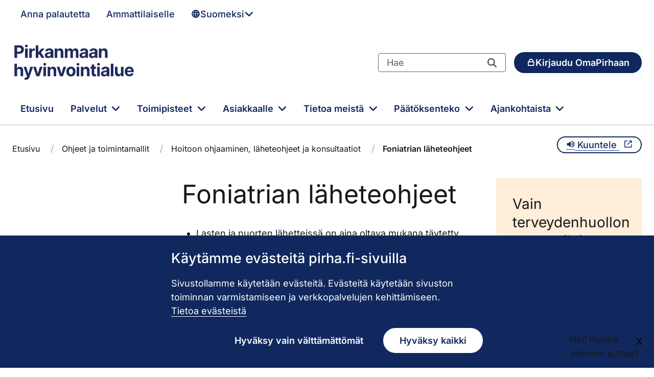

--- FILE ---
content_type: text/html;charset=UTF-8
request_url: https://www.pirha.fi/ammattilaiselle/ohjeet-ja-toimintamallit/hoitoon-ohjaaminen-laheteohjeet-ja-konsultaatiot/foniatrian-laheteohjeet
body_size: 1024633
content:
<!doctype html>

































































<html class="ltr" dir="ltr" lang="fi-FI">

<head>
    <title>Foniatrian läheteohjeet - pirha.fi</title>

    <meta content="initial-scale=1.0, width=device-width" name="viewport">

    <link href="/o/ambientia-pirha-2-theme/fonts/inter/main.css?t=1768365222000" rel="stylesheet">
    <link href="/o/ambientia-pirha-2-theme/fonts/font-icons.css?t=1768365222000" rel="stylesheet">
































<meta content="text/html; charset=UTF-8" http-equiv="content-type">












<script type="importmap">{"imports":{"react-dom":"/o/frontend-js-react-web/__liferay__/exports/react-dom.js","@clayui/breadcrumb":"/o/frontend-taglib-clay/__liferay__/exports/@clayui$breadcrumb.js","@clayui/charts":"/o/frontend-taglib-clay/__liferay__/exports/@clayui$charts.js","@clayui/empty-state":"/o/frontend-taglib-clay/__liferay__/exports/@clayui$empty-state.js","react":"/o/frontend-js-react-web/__liferay__/exports/react.js","react-dom-16":"/o/frontend-js-react-web/__liferay__/exports/react-dom-16.js","@clayui/navigation-bar":"/o/frontend-taglib-clay/__liferay__/exports/@clayui$navigation-bar.js","@clayui/icon":"/o/frontend-taglib-clay/__liferay__/exports/@clayui$icon.js","@clayui/table":"/o/frontend-taglib-clay/__liferay__/exports/@clayui$table.js","@clayui/slider":"/o/frontend-taglib-clay/__liferay__/exports/@clayui$slider.js","@clayui/multi-select":"/o/frontend-taglib-clay/__liferay__/exports/@clayui$multi-select.js","@clayui/nav":"/o/frontend-taglib-clay/__liferay__/exports/@clayui$nav.js","@clayui/provider":"/o/frontend-taglib-clay/__liferay__/exports/@clayui$provider.js","@clayui/panel":"/o/frontend-taglib-clay/__liferay__/exports/@clayui$panel.js","@clayui/list":"/o/frontend-taglib-clay/__liferay__/exports/@clayui$list.js","@liferay/dynamic-data-mapping-form-field-type":"/o/dynamic-data-mapping-form-field-type/__liferay__/index.js","@clayui/date-picker":"/o/frontend-taglib-clay/__liferay__/exports/@clayui$date-picker.js","@clayui/label":"/o/frontend-taglib-clay/__liferay__/exports/@clayui$label.js","@liferay/frontend-js-api/data-set":"/o/frontend-js-dependencies-web/__liferay__/exports/@liferay$js-api$data-set.js","@clayui/core":"/o/frontend-taglib-clay/__liferay__/exports/@clayui$core.js","@clayui/pagination-bar":"/o/frontend-taglib-clay/__liferay__/exports/@clayui$pagination-bar.js","@clayui/layout":"/o/frontend-taglib-clay/__liferay__/exports/@clayui$layout.js","@clayui/multi-step-nav":"/o/frontend-taglib-clay/__liferay__/exports/@clayui$multi-step-nav.js","@liferay/frontend-js-api":"/o/frontend-js-dependencies-web/__liferay__/exports/@liferay$js-api.js","@clayui/toolbar":"/o/frontend-taglib-clay/__liferay__/exports/@clayui$toolbar.js","@clayui/badge":"/o/frontend-taglib-clay/__liferay__/exports/@clayui$badge.js","react-dom-18":"/o/frontend-js-react-web/__liferay__/exports/react-dom-18.js","@clayui/link":"/o/frontend-taglib-clay/__liferay__/exports/@clayui$link.js","@clayui/card":"/o/frontend-taglib-clay/__liferay__/exports/@clayui$card.js","@clayui/tooltip":"/o/frontend-taglib-clay/__liferay__/exports/@clayui$tooltip.js","@clayui/button":"/o/frontend-taglib-clay/__liferay__/exports/@clayui$button.js","@clayui/tabs":"/o/frontend-taglib-clay/__liferay__/exports/@clayui$tabs.js","@clayui/sticker":"/o/frontend-taglib-clay/__liferay__/exports/@clayui$sticker.js","@clayui/form":"/o/frontend-taglib-clay/__liferay__/exports/@clayui$form.js","@clayui/popover":"/o/frontend-taglib-clay/__liferay__/exports/@clayui$popover.js","@clayui/shared":"/o/frontend-taglib-clay/__liferay__/exports/@clayui$shared.js","@clayui/localized-input":"/o/frontend-taglib-clay/__liferay__/exports/@clayui$localized-input.js","@clayui/modal":"/o/frontend-taglib-clay/__liferay__/exports/@clayui$modal.js","@clayui/color-picker":"/o/frontend-taglib-clay/__liferay__/exports/@clayui$color-picker.js","@clayui/pagination":"/o/frontend-taglib-clay/__liferay__/exports/@clayui$pagination.js","@clayui/autocomplete":"/o/frontend-taglib-clay/__liferay__/exports/@clayui$autocomplete.js","@clayui/management-toolbar":"/o/frontend-taglib-clay/__liferay__/exports/@clayui$management-toolbar.js","@clayui/time-picker":"/o/frontend-taglib-clay/__liferay__/exports/@clayui$time-picker.js","@clayui/upper-toolbar":"/o/frontend-taglib-clay/__liferay__/exports/@clayui$upper-toolbar.js","@clayui/loading-indicator":"/o/frontend-taglib-clay/__liferay__/exports/@clayui$loading-indicator.js","@clayui/drop-down":"/o/frontend-taglib-clay/__liferay__/exports/@clayui$drop-down.js","@clayui/data-provider":"/o/frontend-taglib-clay/__liferay__/exports/@clayui$data-provider.js","@liferay/language/":"/o/js/language/","@clayui/css":"/o/frontend-taglib-clay/__liferay__/exports/@clayui$css.js","@clayui/alert":"/o/frontend-taglib-clay/__liferay__/exports/@clayui$alert.js","@clayui/progress-bar":"/o/frontend-taglib-clay/__liferay__/exports/@clayui$progress-bar.js","react-16":"/o/frontend-js-react-web/__liferay__/exports/react-16.js","react-18":"/o/frontend-js-react-web/__liferay__/exports/react-18.js"},"scopes":{}}</script><script data-senna-track="temporary">var Liferay = window.Liferay || {};Liferay.Icons = Liferay.Icons || {};Liferay.Icons.controlPanelSpritemap = 'https://www.pirha.fi/o/admin-theme/images/clay/icons.svg'; Liferay.Icons.spritemap = 'https://www.pirha.fi/o/ambientia-pirha-2-theme/images/clay/icons.svg';</script>
<script data-senna-track="permanent" type="text/javascript">window.Liferay = window.Liferay || {}; window.Liferay.CSP = {nonce: ''};</script>
<link data-senna-track="temporary" href="https://pirha.fi/ammattilaiselle/ohjeet-ja-toimintamallit/hoitoon-ohjaaminen-laheteohjeet-ja-konsultaatiot/foniatrian-laheteohjeet" rel="canonical">
<link data-senna-track="temporary" href="https://pirha.fi/ammattilaiselle/ohjeet-ja-toimintamallit/hoitoon-ohjaaminen-laheteohjeet-ja-konsultaatiot/foniatrian-laheteohjeet" hreflang="fi-FI" rel="alternate">
<link data-senna-track="temporary" href="https://pirha.fi/ammattilaiselle/ohjeet-ja-toimintamallit/hoitoon-ohjaaminen-laheteohjeet-ja-konsultaatiot/foniatrian-laheteohjeet" hreflang="x-default" rel="alternate">

<meta property="og:locale" content="fi_FI">
<meta property="og:locale:alternate" content="fi_FI">
<meta property="og:site_name" content="pirha.fi">
<meta property="og:title" content="Foniatrian läheteohjeet - pirha.fi">
<meta property="og:type" content="website">
<meta property="og:url" content="https://pirha.fi/ammattilaiselle/ohjeet-ja-toimintamallit/hoitoon-ohjaaminen-laheteohjeet-ja-konsultaatiot/foniatrian-laheteohjeet">


<link href="https://www.pirha.fi/o/ambientia-pirha-2-theme/images/favicon.ico" rel="apple-touch-icon">
<link href="https://www.pirha.fi/o/ambientia-pirha-2-theme/images/favicon.ico" rel="icon">



<link class="lfr-css-file" data-senna-track="temporary" href="https://www.pirha.fi/o/ambientia-pirha-2-theme/css/clay.css?browserId=chrome&amp;themeId=pirha2theme_WAR_ambientiapirha2theme&amp;minifierType=css&amp;languageId=fi_FI&amp;t=1768365222000" id="liferayAUICSS" rel="stylesheet" type="text/css">









	<link href="/combo?browserId=chrome&amp;minifierType=css&amp;themeId=pirha2theme_WAR_ambientiapirha2theme&amp;languageId=fi_FI&amp;com_liferay_asset_publisher_web_portlet_AssetPublisherPortlet_INSTANCE_bannerArea:%2Fo%2Fasset-publisher-web%2Fcss%2Fmain.css&amp;com_liferay_journal_content_web_portlet_JournalContentPortlet_INSTANCE_6gdVS4PsVZab:%2Fo%2Fjournal-content-web%2Fcss%2Fmain.css&amp;com_liferay_portal_search_web_search_bar_portlet_SearchBarPortlet_INSTANCE_templateSearch:%2Fo%2Fportal-search-web%2Fcss%2Fmain.css&amp;com_liferay_product_navigation_product_menu_web_portlet_ProductMenuPortlet:%2Fo%2Fproduct-navigation-product-menu-web%2Fcss%2Fmain.css&amp;com_liferay_product_navigation_user_personal_bar_web_portlet_ProductNavigationUserPersonalBarPortlet:%2Fo%2Fproduct-navigation-user-personal-bar-web%2Fcss%2Fmain.css&amp;com_liferay_site_navigation_menu_web_portlet_SiteNavigationMenuPortlet:%2Fo%2Fsite-navigation-menu-web%2Fcss%2Fmain.css&amp;t=1768365222000" rel="stylesheet" type="text/css" data-senna-track="temporary" id="f0482ba9">








<script type="text/javascript" data-senna-track="temporary">
	// <![CDATA[
		var Liferay = Liferay || {};

		Liferay.Browser = {
			acceptsGzip: function () {
				return true;
			},

			

			getMajorVersion: function () {
				return 131.0;
			},

			getRevision: function () {
				return '537.36';
			},
			getVersion: function () {
				return '131.0';
			},

			

			isAir: function () {
				return false;
			},
			isChrome: function () {
				return true;
			},
			isEdge: function () {
				return false;
			},
			isFirefox: function () {
				return false;
			},
			isGecko: function () {
				return true;
			},
			isIe: function () {
				return false;
			},
			isIphone: function () {
				return false;
			},
			isLinux: function () {
				return false;
			},
			isMac: function () {
				return true;
			},
			isMobile: function () {
				return false;
			},
			isMozilla: function () {
				return false;
			},
			isOpera: function () {
				return false;
			},
			isRtf: function () {
				return true;
			},
			isSafari: function () {
				return true;
			},
			isSun: function () {
				return false;
			},
			isWebKit: function () {
				return true;
			},
			isWindows: function () {
				return false;
			}
		};

		Liferay.Data = Liferay.Data || {};

		Liferay.Data.ICONS_INLINE_SVG = true;

		Liferay.Data.NAV_SELECTOR = '#navigation';

		Liferay.Data.NAV_SELECTOR_MOBILE = '#navigationCollapse';

		Liferay.Data.isCustomizationView = function () {
			return false;
		};

		Liferay.Data.notices = [
			
		];

		(function () {
			var available = {};

			var direction = {};

			

				available['fi_FI'] = 'suomi\x20\x28Suomi\x29';
				direction['fi_FI'] = 'ltr';

			

				available['en_US'] = 'englanti\x20\x28Yhdysvallat\x29';
				direction['en_US'] = 'ltr';

			

				available['sv_SE'] = 'ruotsi\x20\x28Ruotsi\x29';
				direction['sv_SE'] = 'ltr';

			

			let _cache = {};

			if (Liferay && Liferay.Language && Liferay.Language._cache) {
				_cache = Liferay.Language._cache;
			}

			Liferay.Language = {
				_cache,
				available,
				direction,
				get: function(key) {
					let value = Liferay.Language._cache[key];

					if (value === undefined) {
						value = key;
					}

					return value;
				}
			};
		})();

		var featureFlags = {"LPD-10964":false,"LPD-37927":false,"LPD-10889":false,"LPS-193884":false,"LPD-30371":false,"LPD-11131":true,"LPS-178642":false,"LPS-193005":false,"LPD-31789":false,"LPD-10562":false,"LPD-11212":false,"COMMERCE-8087":false,"LPD-39304":true,"LPD-13311":true,"LRAC-10757":false,"LPD-35941":false,"LPS-180090":false,"LPS-178052":false,"LPD-21414":false,"LPS-185892":false,"LPS-186620":false,"LPD-40533":true,"LPD-40534":true,"LPS-184404":false,"LPD-40530":true,"LPD-20640":false,"LPS-198183":false,"LPD-38869":true,"LPD-35678":false,"LPD-6378":false,"LPS-153714":false,"LPD-11848":false,"LPS-170670":false,"LPD-7822":false,"LPS-169981":false,"LPD-21926":false,"LPS-177027":false,"LPD-37531":false,"LPD-11003":false,"LPD-36446":false,"LPD-39437":false,"LPS-135430":false,"LPD-20556":false,"LPD-45276":false,"LPS-134060":false,"LPS-164563":false,"LPD-32050":false,"LPS-122920":false,"LPS-199086":false,"LPD-35128":false,"LPD-10588":false,"LPD-13778":true,"LPD-11313":false,"LPD-6368":false,"LPD-34594":false,"LPS-202104":false,"LPD-19955":false,"LPD-35443":false,"LPD-39967":false,"LPD-11235":false,"LPD-11232":false,"LPS-196935":true,"LPD-43542":false,"LPS-176691":false,"LPS-197909":false,"LPD-29516":false,"COMMERCE-8949":false,"LPD-11228":false,"LPS-153813":false,"LPD-17809":false,"COMMERCE-13024":false,"LPS-165482":false,"LPS-193551":false,"LPS-197477":false,"LPS-174816":false,"LPS-186360":false,"LPD-30204":false,"LPD-32867":false,"LPS-153332":false,"LPD-35013":true,"LPS-179669":false,"LPS-174417":false,"LPD-44091":true,"LPD-31212":false,"LPD-18221":false,"LPS-155284":false,"LRAC-15017":false,"LPD-19870":false,"LPS-200108":false,"LPD-20131":false,"LPS-159643":false,"LPS-129412":false,"LPS-169837":false,"LPD-20379":false};

		Liferay.FeatureFlags = Object.keys(featureFlags).reduce(
			(acc, key) => ({
				...acc, [key]: featureFlags[key] === 'true' || featureFlags[key] === true
			}), {}
		);

		Liferay.PortletKeys = {
			DOCUMENT_LIBRARY: 'com_liferay_document_library_web_portlet_DLPortlet',
			DYNAMIC_DATA_MAPPING: 'com_liferay_dynamic_data_mapping_web_portlet_DDMPortlet',
			ITEM_SELECTOR: 'com_liferay_item_selector_web_portlet_ItemSelectorPortlet'
		};

		Liferay.PropsValues = {
			JAVASCRIPT_SINGLE_PAGE_APPLICATION_TIMEOUT: 0,
			UPLOAD_SERVLET_REQUEST_IMPL_MAX_SIZE: 104857600
		};

		Liferay.ThemeDisplay = {

			

			
				getLayoutId: function () {
					return '1519';
				},

				

				getLayoutRelativeControlPanelURL: function () {
					return '/group/guest/~/control_panel/manage';
				},

				getLayoutRelativeURL: function () {
					return '/ammattilaiselle/ohjeet-ja-toimintamallit/hoitoon-ohjaaminen-laheteohjeet-ja-konsultaatiot/foniatrian-laheteohjeet';
				},
				getLayoutURL: function () {
					return 'https://www.pirha.fi/ammattilaiselle/ohjeet-ja-toimintamallit/hoitoon-ohjaaminen-laheteohjeet-ja-konsultaatiot/foniatrian-laheteohjeet';
				},
				getParentLayoutId: function () {
					return '1432';
				},
				isControlPanel: function () {
					return false;
				},
				isPrivateLayout: function () {
					return 'false';
				},
				isVirtualLayout: function () {
					return false;
				},
			

			getBCP47LanguageId: function () {
				return 'fi-FI';
			},
			getCanonicalURL: function () {

				

				return 'https\x3a\x2f\x2fpirha\x2efi\x2fammattilaiselle\x2fohjeet-ja-toimintamallit\x2fhoitoon-ohjaaminen-laheteohjeet-ja-konsultaatiot\x2ffoniatrian-laheteohjeet';
			},
			getCDNBaseURL: function () {
				return 'https://www.pirha.fi';
			},
			getCDNDynamicResourcesHost: function () {
				return '';
			},
			getCDNHost: function () {
				return '';
			},
			getCompanyGroupId: function () {
				return '43145';
			},
			getCompanyId: function () {
				return '43104';
			},
			getDefaultLanguageId: function () {
				return 'fi_FI';
			},
			getDoAsUserIdEncoded: function () {
				return '';
			},
			getLanguageId: function () {
				return 'fi_FI';
			},
			getParentGroupId: function () {
				return '2739855';
			},
			getPathContext: function () {
				return '';
			},
			getPathImage: function () {
				return '/image';
			},
			getPathJavaScript: function () {
				return '/o/frontend-js-web';
			},
			getPathMain: function () {
				return '/c';
			},
			getPathThemeImages: function () {
				return 'https://www.pirha.fi/o/ambientia-pirha-2-theme/images';
			},
			getPathThemeRoot: function () {
				return '/o/ambientia-pirha-2-theme';
			},
			getPlid: function () {
				return '58162';
			},
			getPortalURL: function () {
				return 'https://www.pirha.fi';
			},
			getRealUserId: function () {
				return '43109';
			},
			getRemoteAddr: function () {
				return '100.100.10.2';
			},
			getRemoteHost: function () {
				return '100.100.10.2';
			},
			getScopeGroupId: function () {
				return '2739855';
			},
			getScopeGroupIdOrLiveGroupId: function () {
				return '2739855';
			},
			getSessionId: function () {
				return '';
			},
			getSiteAdminURL: function () {
				return 'https://www.pirha.fi/group/guest/~/control_panel/manage?p_p_lifecycle=0&p_p_state=maximized&p_p_mode=view';
			},
			getSiteGroupId: function () {
				return '2739855';
			},
			getTimeZone: function() {
				return 'Europe/Helsinki';
			},
			getURLControlPanel: function() {
				return '/group/control_panel?refererPlid=58162';
			},
			getURLHome: function () {
				return 'https\x3a\x2f\x2fwww\x2epirha\x2efi\x2fweb\x2fguest';
			},
			getUserEmailAddress: function () {
				return '';
			},
			getUserId: function () {
				return '43109';
			},
			getUserName: function () {
				return '';
			},
			isAddSessionIdToURL: function () {
				return false;
			},
			isImpersonated: function () {
				return false;
			},
			isSignedIn: function () {
				return false;
			},

			isStagedPortlet: function () {
				
					
						return false;
					
				
			},

			isStateExclusive: function () {
				return false;
			},
			isStateMaximized: function () {
				return false;
			},
			isStatePopUp: function () {
				return false;
			}
		};

		var themeDisplay = Liferay.ThemeDisplay;

		Liferay.AUI = {

			

			getCombine: function () {
				return true;
			},
			getComboPath: function () {
				return '/combo/?browserId=chrome&minifierType=&languageId=fi_FI&t=1754293034537&';
			},
			getDateFormat: function () {
				return '%d.%m.%Y';
			},
			getEditorCKEditorPath: function () {
				return '/o/frontend-editor-ckeditor-web';
			},
			getFilter: function () {
				var filter = 'raw';

				
					
						filter = 'min';
					
					

				return filter;
			},
			getFilterConfig: function () {
				var instance = this;

				var filterConfig = null;

				if (!instance.getCombine()) {
					filterConfig = {
						replaceStr: '.js' + instance.getStaticResourceURLParams(),
						searchExp: '\\.js$'
					};
				}

				return filterConfig;
			},
			getJavaScriptRootPath: function () {
				return '/o/frontend-js-web';
			},
			getPortletRootPath: function () {
				return '/html/portlet';
			},
			getStaticResourceURLParams: function () {
				return '?browserId=chrome&minifierType=&languageId=fi_FI&t=1754293034537';
			}
		};

		Liferay.authToken = 'KlijpgpJ';

		

		Liferay.currentURL = '\x2fammattilaiselle\x2fohjeet-ja-toimintamallit\x2fhoitoon-ohjaaminen-laheteohjeet-ja-konsultaatiot\x2ffoniatrian-laheteohjeet';
		Liferay.currentURLEncoded = '\x252Fammattilaiselle\x252Fohjeet-ja-toimintamallit\x252Fhoitoon-ohjaaminen-laheteohjeet-ja-konsultaatiot\x252Ffoniatrian-laheteohjeet';
	// ]]>
</script>

<script data-senna-track="temporary" type="text/javascript">window.__CONFIG__= {basePath: '',combine: true, defaultURLParams: null, explainResolutions: false, exposeGlobal: false, logLevel: 'warn', moduleType: 'module', namespace:'Liferay', nonce: '', reportMismatchedAnonymousModules: 'warn', resolvePath: '/o/js_resolve_modules', url: '/combo/?browserId=chrome&minifierType=js&languageId=fi_FI&t=1754293034537&', waitTimeout: 60000};</script><script data-senna-track="permanent" src="/o/frontend-js-loader-modules-extender/loader.js?&amp;mac=9WaMmhziBCkScHZwrrVcOR7VZF4=&amp;browserId=chrome&amp;languageId=fi_FI&amp;minifierType=js" type="text/javascript"></script><script data-senna-track="permanent" src="/combo?browserId=chrome&amp;minifierType=js&amp;languageId=fi_FI&amp;t=1754293034537&amp;/o/frontend-js-aui-web/aui/aui/aui-min.js&amp;/o/frontend-js-aui-web/liferay/modules.js&amp;/o/frontend-js-aui-web/liferay/aui_sandbox.js&amp;/o/frontend-js-aui-web/aui/attribute-base/attribute-base-min.js&amp;/o/frontend-js-aui-web/aui/attribute-complex/attribute-complex-min.js&amp;/o/frontend-js-aui-web/aui/attribute-core/attribute-core-min.js&amp;/o/frontend-js-aui-web/aui/attribute-observable/attribute-observable-min.js&amp;/o/frontend-js-aui-web/aui/attribute-extras/attribute-extras-min.js&amp;/o/frontend-js-aui-web/aui/event-custom-base/event-custom-base-min.js&amp;/o/frontend-js-aui-web/aui/event-custom-complex/event-custom-complex-min.js&amp;/o/frontend-js-aui-web/aui/oop/oop-min.js&amp;/o/frontend-js-aui-web/aui/aui-base-lang/aui-base-lang-min.js&amp;/o/frontend-js-aui-web/liferay/dependency.js&amp;/o/frontend-js-aui-web/liferay/util.js&amp;/o/frontend-js-web/liferay/dom_task_runner.js&amp;/o/frontend-js-web/liferay/events.js&amp;/o/frontend-js-web/liferay/lazy_load.js&amp;/o/frontend-js-web/liferay/liferay.js&amp;/o/frontend-js-web/liferay/global.bundle.js&amp;/o/frontend-js-web/liferay/portlet.js&amp;/o/frontend-js-web/liferay/workflow.js&amp;/o/oauth2-provider-web/js/liferay.js" type="text/javascript"></script>
<script data-senna-track="temporary" type="text/javascript">window.Liferay = Liferay || {}; window.Liferay.OAuth2 = {getAuthorizeURL: function() {return 'https://www.pirha.fi/o/oauth2/authorize';}, getBuiltInRedirectURL: function() {return 'https://www.pirha.fi/o/oauth2/redirect';}, getIntrospectURL: function() { return 'https://www.pirha.fi/o/oauth2/introspect';}, getTokenURL: function() {return 'https://www.pirha.fi/o/oauth2/token';}, getUserAgentApplication: function(externalReferenceCode) {return Liferay.OAuth2._userAgentApplications[externalReferenceCode];}, _userAgentApplications: {}}</script><script data-senna-track="temporary" type="text/javascript">try {var MODULE_MAIN='dynamic-data-mapping-web@5.0.115/index';var MODULE_PATH='/o/dynamic-data-mapping-web';/**
 * SPDX-FileCopyrightText: (c) 2000 Liferay, Inc. https://liferay.com
 * SPDX-License-Identifier: LGPL-2.1-or-later OR LicenseRef-Liferay-DXP-EULA-2.0.0-2023-06
 */

(function () {
	const LiferayAUI = Liferay.AUI;

	AUI().applyConfig({
		groups: {
			ddm: {
				base: MODULE_PATH + '/js/legacy/',
				combine: Liferay.AUI.getCombine(),
				filter: LiferayAUI.getFilterConfig(),
				modules: {
					'liferay-ddm-form': {
						path: 'ddm_form.js',
						requires: [
							'aui-base',
							'aui-datatable',
							'aui-datatype',
							'aui-image-viewer',
							'aui-parse-content',
							'aui-set',
							'aui-sortable-list',
							'json',
							'liferay-form',
							'liferay-map-base',
							'liferay-translation-manager',
							'liferay-util-window',
						],
					},
					'liferay-portlet-dynamic-data-mapping': {
						condition: {
							trigger: 'liferay-document-library',
						},
						path: 'main.js',
						requires: [
							'arraysort',
							'aui-form-builder-deprecated',
							'aui-form-validator',
							'aui-map',
							'aui-text-unicode',
							'json',
							'liferay-menu',
							'liferay-translation-manager',
							'liferay-util-window',
							'text',
						],
					},
					'liferay-portlet-dynamic-data-mapping-custom-fields': {
						condition: {
							trigger: 'liferay-document-library',
						},
						path: 'custom_fields.js',
						requires: ['liferay-portlet-dynamic-data-mapping'],
					},
				},
				root: MODULE_PATH + '/js/legacy/',
			},
		},
	});
})();
} catch(error) {console.error(error);}try {var MODULE_MAIN='frontend-editor-alloyeditor-web@5.0.56/index';var MODULE_PATH='/o/frontend-editor-alloyeditor-web';/**
 * SPDX-FileCopyrightText: (c) 2000 Liferay, Inc. https://liferay.com
 * SPDX-License-Identifier: LGPL-2.1-or-later OR LicenseRef-Liferay-DXP-EULA-2.0.0-2023-06
 */

(function () {
	AUI().applyConfig({
		groups: {
			alloyeditor: {
				base: MODULE_PATH + '/js/legacy/',
				combine: Liferay.AUI.getCombine(),
				filter: Liferay.AUI.getFilterConfig(),
				modules: {
					'liferay-alloy-editor': {
						path: 'alloyeditor.js',
						requires: [
							'aui-component',
							'liferay-portlet-base',
							'timers',
						],
					},
					'liferay-alloy-editor-source': {
						path: 'alloyeditor_source.js',
						requires: [
							'aui-debounce',
							'liferay-fullscreen-source-editor',
							'liferay-source-editor',
							'plugin',
						],
					},
				},
				root: MODULE_PATH + '/js/legacy/',
			},
		},
	});
})();
} catch(error) {console.error(error);}try {var MODULE_MAIN='exportimport-web@5.0.100/index';var MODULE_PATH='/o/exportimport-web';/**
 * SPDX-FileCopyrightText: (c) 2000 Liferay, Inc. https://liferay.com
 * SPDX-License-Identifier: LGPL-2.1-or-later OR LicenseRef-Liferay-DXP-EULA-2.0.0-2023-06
 */

(function () {
	AUI().applyConfig({
		groups: {
			exportimportweb: {
				base: MODULE_PATH + '/js/legacy/',
				combine: Liferay.AUI.getCombine(),
				filter: Liferay.AUI.getFilterConfig(),
				modules: {
					'liferay-export-import-export-import': {
						path: 'main.js',
						requires: [
							'aui-datatype',
							'aui-dialog-iframe-deprecated',
							'aui-modal',
							'aui-parse-content',
							'aui-toggler',
							'liferay-portlet-base',
							'liferay-util-window',
						],
					},
				},
				root: MODULE_PATH + '/js/legacy/',
			},
		},
	});
})();
} catch(error) {console.error(error);}try {var MODULE_MAIN='staging-processes-web@5.0.65/index';var MODULE_PATH='/o/staging-processes-web';/**
 * SPDX-FileCopyrightText: (c) 2000 Liferay, Inc. https://liferay.com
 * SPDX-License-Identifier: LGPL-2.1-or-later OR LicenseRef-Liferay-DXP-EULA-2.0.0-2023-06
 */

(function () {
	AUI().applyConfig({
		groups: {
			stagingprocessesweb: {
				base: MODULE_PATH + '/js/legacy/',
				combine: Liferay.AUI.getCombine(),
				filter: Liferay.AUI.getFilterConfig(),
				modules: {
					'liferay-staging-processes-export-import': {
						path: 'main.js',
						requires: [
							'aui-datatype',
							'aui-dialog-iframe-deprecated',
							'aui-modal',
							'aui-parse-content',
							'aui-toggler',
							'liferay-portlet-base',
							'liferay-util-window',
						],
					},
				},
				root: MODULE_PATH + '/js/legacy/',
			},
		},
	});
})();
} catch(error) {console.error(error);}try {var MODULE_MAIN='@liferay/frontend-js-react-web@5.0.54/index';var MODULE_PATH='/o/frontend-js-react-web';/**
 * SPDX-FileCopyrightText: (c) 2000 Liferay, Inc. https://liferay.com
 * SPDX-License-Identifier: LGPL-2.1-or-later OR LicenseRef-Liferay-DXP-EULA-2.0.0-2023-06
 */

(function () {
	AUI().applyConfig({
		groups: {
			react: {

				// eslint-disable-next-line
				mainModule: MODULE_MAIN,
			},
		},
	});
})();
} catch(error) {console.error(error);}try {var MODULE_MAIN='@liferay/document-library-web@6.0.198/index';var MODULE_PATH='/o/document-library-web';/**
 * SPDX-FileCopyrightText: (c) 2000 Liferay, Inc. https://liferay.com
 * SPDX-License-Identifier: LGPL-2.1-or-later OR LicenseRef-Liferay-DXP-EULA-2.0.0-2023-06
 */

(function () {
	AUI().applyConfig({
		groups: {
			dl: {
				base: MODULE_PATH + '/js/legacy/',
				combine: Liferay.AUI.getCombine(),
				filter: Liferay.AUI.getFilterConfig(),
				modules: {
					'document-library-upload-component': {
						path: 'DocumentLibraryUpload.js',
						requires: [
							'aui-component',
							'aui-data-set-deprecated',
							'aui-overlay-manager-deprecated',
							'aui-overlay-mask-deprecated',
							'aui-parse-content',
							'aui-progressbar',
							'aui-template-deprecated',
							'liferay-search-container',
							'querystring-parse-simple',
							'uploader',
						],
					},
				},
				root: MODULE_PATH + '/js/legacy/',
			},
		},
	});
})();
} catch(error) {console.error(error);}try {var MODULE_MAIN='portal-workflow-kaleo-designer-web@5.0.146/index';var MODULE_PATH='/o/portal-workflow-kaleo-designer-web';/**
 * SPDX-FileCopyrightText: (c) 2000 Liferay, Inc. https://liferay.com
 * SPDX-License-Identifier: LGPL-2.1-or-later OR LicenseRef-Liferay-DXP-EULA-2.0.0-2023-06
 */

(function () {
	AUI().applyConfig({
		groups: {
			'kaleo-designer': {
				base: MODULE_PATH + '/designer/js/legacy/',
				combine: Liferay.AUI.getCombine(),
				filter: Liferay.AUI.getFilterConfig(),
				modules: {
					'liferay-kaleo-designer-autocomplete-util': {
						path: 'autocomplete_util.js',
						requires: ['autocomplete', 'autocomplete-highlighters'],
					},
					'liferay-kaleo-designer-definition-diagram-controller': {
						path: 'definition_diagram_controller.js',
						requires: [
							'liferay-kaleo-designer-field-normalizer',
							'liferay-kaleo-designer-utils',
						],
					},
					'liferay-kaleo-designer-dialogs': {
						path: 'dialogs.js',
						requires: ['liferay-util-window'],
					},
					'liferay-kaleo-designer-editors': {
						path: 'editors.js',
						requires: [
							'aui-ace-editor',
							'aui-ace-editor-mode-xml',
							'aui-base',
							'aui-datatype',
							'aui-node',
							'liferay-kaleo-designer-autocomplete-util',
							'liferay-kaleo-designer-utils',
						],
					},
					'liferay-kaleo-designer-field-normalizer': {
						path: 'field_normalizer.js',
						requires: ['liferay-kaleo-designer-remote-services'],
					},
					'liferay-kaleo-designer-nodes': {
						path: 'nodes.js',
						requires: [
							'aui-datatable',
							'aui-datatype',
							'aui-diagram-builder',
							'liferay-kaleo-designer-editors',
							'liferay-kaleo-designer-utils',
						],
					},
					'liferay-kaleo-designer-remote-services': {
						path: 'remote_services.js',
						requires: ['aui-io'],
					},
					'liferay-kaleo-designer-templates': {
						path: 'templates.js',
						requires: ['aui-tpl-snippets-deprecated'],
					},
					'liferay-kaleo-designer-utils': {
						path: 'utils.js',
						requires: [],
					},
					'liferay-kaleo-designer-xml-definition': {
						path: 'xml_definition.js',
						requires: [
							'aui-base',
							'aui-component',
							'dataschema-xml',
							'datatype-xml',
						],
					},
					'liferay-kaleo-designer-xml-definition-serializer': {
						path: 'xml_definition_serializer.js',
						requires: ['escape', 'liferay-kaleo-designer-xml-util'],
					},
					'liferay-kaleo-designer-xml-util': {
						path: 'xml_util.js',
						requires: ['aui-base'],
					},
					'liferay-portlet-kaleo-designer': {
						path: 'main.js',
						requires: [
							'aui-ace-editor',
							'aui-ace-editor-mode-xml',
							'aui-tpl-snippets-deprecated',
							'dataschema-xml',
							'datasource',
							'datatype-xml',
							'event-valuechange',
							'io-form',
							'liferay-kaleo-designer-autocomplete-util',
							'liferay-kaleo-designer-editors',
							'liferay-kaleo-designer-nodes',
							'liferay-kaleo-designer-remote-services',
							'liferay-kaleo-designer-utils',
							'liferay-kaleo-designer-xml-util',
							'liferay-util-window',
						],
					},
				},
				root: MODULE_PATH + '/designer/js/legacy/',
			},
		},
	});
})();
} catch(error) {console.error(error);}try {var MODULE_MAIN='portal-search-web@6.0.148/index';var MODULE_PATH='/o/portal-search-web';/**
 * SPDX-FileCopyrightText: (c) 2000 Liferay, Inc. https://liferay.com
 * SPDX-License-Identifier: LGPL-2.1-or-later OR LicenseRef-Liferay-DXP-EULA-2.0.0-2023-06
 */

(function () {
	AUI().applyConfig({
		groups: {
			search: {
				base: MODULE_PATH + '/js/',
				combine: Liferay.AUI.getCombine(),
				filter: Liferay.AUI.getFilterConfig(),
				modules: {
					'liferay-search-custom-range-facet': {
						path: 'custom_range_facet.js',
						requires: ['aui-form-validator'],
					},
				},
				root: MODULE_PATH + '/js/',
			},
		},
	});
})();
} catch(error) {console.error(error);}try {var MODULE_MAIN='calendar-web@5.0.105/index';var MODULE_PATH='/o/calendar-web';/**
 * SPDX-FileCopyrightText: (c) 2000 Liferay, Inc. https://liferay.com
 * SPDX-License-Identifier: LGPL-2.1-or-later OR LicenseRef-Liferay-DXP-EULA-2.0.0-2023-06
 */

(function () {
	AUI().applyConfig({
		groups: {
			calendar: {
				base: MODULE_PATH + '/js/legacy/',
				combine: Liferay.AUI.getCombine(),
				filter: Liferay.AUI.getFilterConfig(),
				modules: {
					'liferay-calendar-a11y': {
						path: 'calendar_a11y.js',
						requires: ['calendar'],
					},
					'liferay-calendar-container': {
						path: 'calendar_container.js',
						requires: [
							'aui-alert',
							'aui-base',
							'aui-component',
							'liferay-portlet-base',
						],
					},
					'liferay-calendar-date-picker-sanitizer': {
						path: 'date_picker_sanitizer.js',
						requires: ['aui-base'],
					},
					'liferay-calendar-interval-selector': {
						path: 'interval_selector.js',
						requires: ['aui-base', 'liferay-portlet-base'],
					},
					'liferay-calendar-interval-selector-scheduler-event-link': {
						path: 'interval_selector_scheduler_event_link.js',
						requires: ['aui-base', 'liferay-portlet-base'],
					},
					'liferay-calendar-list': {
						path: 'calendar_list.js',
						requires: [
							'aui-template-deprecated',
							'liferay-scheduler',
						],
					},
					'liferay-calendar-message-util': {
						path: 'message_util.js',
						requires: ['liferay-util-window'],
					},
					'liferay-calendar-recurrence-converter': {
						path: 'recurrence_converter.js',
						requires: [],
					},
					'liferay-calendar-recurrence-dialog': {
						path: 'recurrence.js',
						requires: [
							'aui-base',
							'liferay-calendar-recurrence-util',
						],
					},
					'liferay-calendar-recurrence-util': {
						path: 'recurrence_util.js',
						requires: ['aui-base', 'liferay-util-window'],
					},
					'liferay-calendar-reminders': {
						path: 'calendar_reminders.js',
						requires: ['aui-base'],
					},
					'liferay-calendar-remote-services': {
						path: 'remote_services.js',
						requires: [
							'aui-base',
							'aui-component',
							'liferay-calendar-util',
							'liferay-portlet-base',
						],
					},
					'liferay-calendar-session-listener': {
						path: 'session_listener.js',
						requires: ['aui-base', 'liferay-scheduler'],
					},
					'liferay-calendar-simple-color-picker': {
						path: 'simple_color_picker.js',
						requires: ['aui-base', 'aui-template-deprecated'],
					},
					'liferay-calendar-simple-menu': {
						path: 'simple_menu.js',
						requires: [
							'aui-base',
							'aui-template-deprecated',
							'event-outside',
							'event-touch',
							'widget-modality',
							'widget-position',
							'widget-position-align',
							'widget-position-constrain',
							'widget-stack',
							'widget-stdmod',
						],
					},
					'liferay-calendar-util': {
						path: 'calendar_util.js',
						requires: [
							'aui-datatype',
							'aui-io',
							'aui-scheduler',
							'aui-toolbar',
							'autocomplete',
							'autocomplete-highlighters',
						],
					},
					'liferay-scheduler': {
						path: 'scheduler.js',
						requires: [
							'async-queue',
							'aui-datatype',
							'aui-scheduler',
							'dd-plugin',
							'liferay-calendar-a11y',
							'liferay-calendar-message-util',
							'liferay-calendar-recurrence-converter',
							'liferay-calendar-recurrence-util',
							'liferay-calendar-util',
							'liferay-scheduler-event-recorder',
							'liferay-scheduler-models',
							'promise',
							'resize-plugin',
						],
					},
					'liferay-scheduler-event-recorder': {
						path: 'scheduler_event_recorder.js',
						requires: [
							'dd-plugin',
							'liferay-calendar-util',
							'resize-plugin',
						],
					},
					'liferay-scheduler-models': {
						path: 'scheduler_models.js',
						requires: [
							'aui-datatype',
							'dd-plugin',
							'liferay-calendar-util',
						],
					},
				},
				root: MODULE_PATH + '/js/legacy/',
			},
		},
	});
})();
} catch(error) {console.error(error);}try {var MODULE_MAIN='@liferay/frontend-js-state-web@1.0.30/index';var MODULE_PATH='/o/frontend-js-state-web';/**
 * SPDX-FileCopyrightText: (c) 2000 Liferay, Inc. https://liferay.com
 * SPDX-License-Identifier: LGPL-2.1-or-later OR LicenseRef-Liferay-DXP-EULA-2.0.0-2023-06
 */

(function () {
	AUI().applyConfig({
		groups: {
			state: {

				// eslint-disable-next-line
				mainModule: MODULE_MAIN,
			},
		},
	});
})();
} catch(error) {console.error(error);}try {var MODULE_MAIN='contacts-web@5.0.65/index';var MODULE_PATH='/o/contacts-web';/**
 * SPDX-FileCopyrightText: (c) 2000 Liferay, Inc. https://liferay.com
 * SPDX-License-Identifier: LGPL-2.1-or-later OR LicenseRef-Liferay-DXP-EULA-2.0.0-2023-06
 */

(function () {
	AUI().applyConfig({
		groups: {
			contactscenter: {
				base: MODULE_PATH + '/js/legacy/',
				combine: Liferay.AUI.getCombine(),
				filter: Liferay.AUI.getFilterConfig(),
				modules: {
					'liferay-contacts-center': {
						path: 'main.js',
						requires: [
							'aui-io-plugin-deprecated',
							'aui-toolbar',
							'autocomplete-base',
							'datasource-io',
							'json-parse',
							'liferay-portlet-base',
							'liferay-util-window',
						],
					},
				},
				root: MODULE_PATH + '/js/legacy/',
			},
		},
	});
})();
} catch(error) {console.error(error);}try {var MODULE_MAIN='frontend-js-components-web@2.0.80/index';var MODULE_PATH='/o/frontend-js-components-web';/**
 * SPDX-FileCopyrightText: (c) 2000 Liferay, Inc. https://liferay.com
 * SPDX-License-Identifier: LGPL-2.1-or-later OR LicenseRef-Liferay-DXP-EULA-2.0.0-2023-06
 */

(function () {
	AUI().applyConfig({
		groups: {
			components: {

				// eslint-disable-next-line
				mainModule: MODULE_MAIN,
			},
		},
	});
})();
} catch(error) {console.error(error);}</script>




<script type="text/javascript" data-senna-track="temporary">
	// <![CDATA[
		
			
				
		

		
	// ]]>
</script>





	
		

			

			
		
		



	
		

			

			
		
		



	
		

			

			
				<!-- Matomo -->
<script>
function getCookie(name) {
    function escape(s) { return s.replace(/([.*+?\^$(){}|\[\]\/\\])/g, '\\$1'); }
    var match = document.cookie.match(RegExp('(?:^|;\\s*)' + escape(name) + '=([^;]*)'));
    return match ? match[1] : null;
}

const ccVal = getCookie('p_cc');
var _paq = window._paq = window._paq || [];

if(ccVal && ccVal == 'all'){
  var _paq = window._paq = window._paq || [];
  /* tracker methods like "setCustomDimension" should be called before "trackPageView" */
  _paq.push(['setCustomUrl', window.location.href.replace("/fi/", "/")])
  _paq.push(['trackPageView']);
  _paq.push(['enableLinkTracking']);
  (function() {
    var u="https://analytiikka.istekkipalvelut.fi/";
    _paq.push(['setTrackerUrl', u+'matomo.php']);
    _paq.push(['setSiteId', '6']);
    var d=document, g=d.createElement('script'), s=d.getElementsByTagName('script')[0];
    g.async=true; g.src=u+'matomo.js'; s.parentNode.insertBefore(g,s);
  })();
}
</script>
<!-- End Matomo Code -->
			
		
	












	



















<link class="lfr-css-file" data-senna-track="temporary" href="https://www.pirha.fi/o/ambientia-pirha-2-theme/css/main.css?browserId=chrome&amp;themeId=pirha2theme_WAR_ambientiapirha2theme&amp;minifierType=css&amp;languageId=fi_FI&amp;t=1768365222000" id="liferayThemeCSS" rel="stylesheet" type="text/css">




	<style data-senna-track="temporary" type="text/css">
		/* at Frontpage */
.pirha-margin-top .journal-content-article {
    padding-top: 2rem !important;
}

/* ISYP-79: piilotetaan toinen Kuuntele-painike css-säännöllä kunnes tähän saadaan oikea korjaus */
div.portlet-boundary:has(.pirha-readspeaker):has(a[href='']) {
    display: none !important;
}
	</style>





	<style data-senna-track="temporary" type="text/css">

		

			

		

			

		

			

		

			

		

			

		

			

		

			

		

			

		

			

		

			

		

			

		

			

		

			

		

			

		

			

		

			

		

			

				

					

#p_p_id_com_liferay_portal_search_web_search_bar_portlet_SearchBarPortlet_INSTANCE_templateSearch_ .portlet-content {

}
/*.header__top .search-bar-simple.input-group { 
  width:19rem; 
}*/
@media screen and (max-width: 1680px) {  
   .header__top .search-bar-simple.input-group {
   width: 250px;
 }
}
.header__top .search-bar-simple.input-group .input-group-inset-item {
border: 1px solid var(--pirha-color-blue--gray); 
border-left: none;
} 
.header__top .search-bar-simple.input-group input {
  height: 37.5px;
}


#header .header__top__right__row__search{
    flex: 0 1 auto;
    margin-left: auto;
}
#header .header__top__right__row__links{
    flex: 0 0 auto;
}
#header .search-bar-simple.input-group{
    width: 100%;
}
#header .header__top__right__row{
    flex-wrap: nowrap;
}



				

			

		

			

		

			

		

			

		

			

		

			

		

			

		

			

		

	</style>


<style data-senna-track="temporary" type="text/css">
</style>
<link data-senna-track="permanent" href="/o/frontend-js-aui-web/alloy_ui.css?&amp;mac=favIEq7hPo8AEd6k+N5OVADEEls=&amp;browserId=chrome&amp;languageId=fi_FI&amp;minifierType=css&amp;themeId=pirha2theme_WAR_ambientiapirha2theme" rel="stylesheet">










<script type="text/javascript" data-senna-track="temporary">
	if (window.Analytics) {
		window._com_liferay_document_library_analytics_isViewFileEntry = false;
	}
</script>













<script type="text/javascript">
Liferay.on(
	'ddmFieldBlur', function(event) {
		if (window.Analytics) {
			Analytics.send(
				'fieldBlurred',
				'Form',
				{
					fieldName: event.fieldName,
					focusDuration: event.focusDuration,
					formId: event.formId,
					formPageTitle: event.formPageTitle,
					page: event.page,
					title: event.title
				}
			);
		}
	}
);

Liferay.on(
	'ddmFieldFocus', function(event) {
		if (window.Analytics) {
			Analytics.send(
				'fieldFocused',
				'Form',
				{
					fieldName: event.fieldName,
					formId: event.formId,
					formPageTitle: event.formPageTitle,
					page: event.page,
					title:event.title
				}
			);
		}
	}
);

Liferay.on(
	'ddmFormPageShow', function(event) {
		if (window.Analytics) {
			Analytics.send(
				'pageViewed',
				'Form',
				{
					formId: event.formId,
					formPageTitle: event.formPageTitle,
					page: event.page,
					title: event.title
				}
			);
		}
	}
);

Liferay.on(
	'ddmFormSubmit', function(event) {
		if (window.Analytics) {
			Analytics.send(
				'formSubmitted',
				'Form',
				{
					formId: event.formId,
					title: event.title
				}
			);
		}
	}
);

Liferay.on(
	'ddmFormView', function(event) {
		if (window.Analytics) {
			Analytics.send(
				'formViewed',
				'Form',
				{
					formId: event.formId,
					title: event.title
				}
			);
		}
	}
);

</script><script>

</script>














<link rel="apple-touch-icon" sizes="180x180" href="https://www.pirha.fi/o/ambientia-pirha-2-theme/images/favicons/apple-touch-icon.png">
<link rel="icon" type="image/png" sizes="32x32" href="https://www.pirha.fi/o/ambientia-pirha-2-theme/images/favicons/favicon-32x32.png">
<link rel="icon" type="image/png" sizes="16x16" href="https://www.pirha.fi/o/ambientia-pirha-2-theme/images/favicons/favicon-16x16.png">
<link rel="shortcut icon" href="https://www.pirha.fi/o/ambientia-pirha-2-theme/images/favicon.ico">
<link rel="manifest" href="https://www.pirha.fi/o/ambientia-pirha-2-theme/images/favicons/manifest.json">
<meta name="msapplication-TileColor" content="#ffffff">
<meta name="msapplication-TileImage" content="https://www.pirha.fi/o/ambientia-pirha-2-theme/images/favicons/mstile-144x144.png">
<meta name="msapplication-config" content="https://www.pirha.fi/o/ambientia-pirha-2-theme/images/favicons/browserconfig.xml">
<meta name="theme-color" content="#10285e">
</head>

<body class="chrome controls-visible default yui3-skin-sam guest-site signed-out public-page site">

<div id="skip-to-content-link">













































	<nav aria-label="Pikalinkit" class="bg-dark cadmin quick-access-nav text-center text-white" id="ckuc_quickAccessNav">
		
			
				<a class="d-block p-2 sr-only sr-only-focusable text-reset" href="#main-content">
		Siirry pääsisältöön
	</a>
			
			
	</nav>
</div>













































































<div class="container-fluid page-wrapper" id="wrapper">









<header id="header" class="header" role="banner">
    <div class="header-topbar">






































































	

	<div class="portlet-boundary portlet-boundary_com_liferay_journal_content_web_portlet_JournalContentPortlet_  portlet-static portlet-static-end portlet-barebone portlet-journal-content " id="p_p_id_com_liferay_journal_content_web_portlet_JournalContentPortlet_INSTANCE_pirhaheadertopbar_">
		<span id="p_com_liferay_journal_content_web_portlet_JournalContentPortlet_INSTANCE_pirhaheadertopbar"></span>




	

	
		
			


































	
		

<section class="portlet " id="portlet_com_liferay_journal_content_web_portlet_JournalContentPortlet_INSTANCE_pirhaheadertopbar">


	<div class="portlet-content">



		
			<div class=" portlet-content-container">
				


	<div class="portlet-body">



	
		
			
				
					







































	

	








	

				

				
					
						


	

		
































	
	
		
			
			
				
					
					
					
					

						

						

							

							<div class="" data-fragments-editor-item-id="20133-32104276" data-fragments-editor-item-type="fragments-editor-mapped-item">
								
























	
	
	
		<div class="journal-content-article " data-analytics-asset-id="32104274" data-analytics-asset-title="Tukinavigaatio - ylätunniste linkkirivi ÄLÄ POISTA" data-analytics-asset-type="web-content" data-analytics-web-content-resource-pk="32104276">
			

			
<div class="header-topbar-container pirha-container">
        <nav class="topbar-nav" aria-label="">
            <ul class="list-unstyled">




                        <li>
                            <a data-senna-off="true" href="/asiakkaalle/palaute">
                                Anna palautetta
                            </a>
                        </li>




                        <li>
                            <a data-senna-off="true" href="/ammattilaiselle">
                                Ammattilaiselle
                            </a>
                        </li>
            </ul>
        </nav>









            <div class="header__top__dropdown pirha-dropdown dropdown">
                <span class="d-none" id="headerLanguageDropdownTitle">select-site-language</span>
                <button class="dropdown-toggle pirha-button pirha-button-text button-small" aria-expanded="false" type="button" aria-controls="headerLanguageDropdown" id="headerLanguageDropdownButton" data-toggle="headerLanguageDropdown" aria-haspopup="true">
                    <span class="pirha-icon pirha-icon--globe-wire"></span>
                    <span class="sr-only">select-site-language</span>
                    <span aria-hidden="true">Suomeksi</span>
                </button>

                <div class="dropdown-menu" id="headerLanguageDropdown">
                    <ul aria-labelledby="headerLanguageDropdownTitle">


                                <li id="language-fi" role="presentation">
                                    <a class="dropdown-item language-link" lang="fi-FI" href="/">
Suomeksi                                    </a>
                                </li>


                                <li id="language-en" role="presentation">
                                    <a class="dropdown-item language-link" lang="en-US" href="/en/web/english">
Englanniksi                                    </a>
                                </li>
                    </ul>
                </div>
            </div>
</div>

			
		</div>

		

	



							</div>
						
					
				
			
		
	




	

	

	

	

	




	
	
					
				
			
		
	
	


	</div>

			</div>
		
	</div>
</section>

	

		
		







	</div>






    </div>
    <div class="header__content">
        <div class="row col-sm-12 d-xl-none header__top">
            <div class="header__top__left col-8">
                <a class="header__top__left__site-name__mobile" href="/">
                    <img class="header__top__left__site-name__mobile__image" alt="Pirkanmaan hyvinvointialue" src="https://www.pirha.fi/o/ambientia-pirha-2-theme/images/logo-fi-v2.svg">
                </a>
            </div>
            <div class="header__top__right d-flex col-4 p-0">
                <div class="mr-2">
                    <button id="header__top__mobile-search__button" class="header__top__mobile-search__button pirha-btn--outline" aria-expanded="false">
                        <span role="presentation" class="pirha-icon pirha-icon--search"></span>
                        <span class="icon-description">
Hae                        </span>
                    </button>
                </div>
                <div>
                    <button id="header__top__mobile-menu__button" class="header__top__mobile-menu__button pirha-btn--outline" aria-expanded="false" onclick="showMobileMegamenu()">
                        <span role="presentation" class="pirha-icon pirha-icon--menu"></span>
                        <span class="icon-description">
Valikko                        </span>
                    </button>
                </div>
            </div>
        </div>

        <div id="header__search__mobile" class="header__search__mobile d-none">
<div class="search-bar--mobile">
      





































































	

	<div class="portlet-boundary portlet-boundary_com_liferay_portal_search_web_search_bar_portlet_SearchBarPortlet_  portlet-static portlet-static-end portlet-barebone portlet-search-bar " id="p_p_id_com_liferay_portal_search_web_search_bar_portlet_SearchBarPortlet_INSTANCE_templateSearch_">
		<span id="p_com_liferay_portal_search_web_search_bar_portlet_SearchBarPortlet_INSTANCE_templateSearch"></span>




	

	
		
			


































	
		

<section class="portlet " id="portlet_com_liferay_portal_search_web_search_bar_portlet_SearchBarPortlet_INSTANCE_templateSearch">


	<div class="portlet-content">



		
			<div class=" portlet-content-container">
				


	<div class="portlet-body">



	
		
			
				
					







































	

	








	

				

				
					
						


	

		


















	
	
		<form action="https://www.pirha.fi/haku" id="dkrk___fm" method="get" name="dkrk___fm">
			

			

			





































				
					
					
						<div class="search-bar">
							


































































	

		

		
			
				
					<input class="field search-bar-empty-search-input form-control" id="_com_liferay_portal_search_web_search_bar_portlet_SearchBarPortlet_INSTANCE_templateSearch_emptySearchEnabled" name="_com_liferay_portal_search_web_search_bar_portlet_SearchBarPortlet_INSTANCE_templateSearch_emptySearchEnabled" type="hidden" value="false">
				
			
		

		
	










							<div class="input-group search-bar-simple">
								
									
									
										<div class="input-group-item search-bar-keywords-input-wrapper">
											<input aria-label="Hae" autocomplete="off" class="form-control input-group-inset input-group-inset-after search-bar-keywords-input" data-qa-id="searchInput" disabled="true" id="dkrk___q" name="q" placeholder="Hae" title="Hae" type="text" value="">

											


































































	

		

		
			
				
					<input class="field form-control" id="_com_liferay_portal_search_web_search_bar_portlet_SearchBarPortlet_INSTANCE_templateSearch_scope" name="_com_liferay_portal_search_web_search_bar_portlet_SearchBarPortlet_INSTANCE_templateSearch_scope" type="hidden" value="">
				
			
		

		
	










											<div class="input-group-inset-item input-group-inset-item-after">
												<button class="btn btn-monospaced btn-unstyled search-bar-submit-button" disabled type="submit" aria-label="Hae"><span class="inline-item"><svg class="lexicon-icon lexicon-icon-search" role="presentation"><use xlink:href="https://www.pirha.fi/o/ambientia-pirha-2-theme/images/clay/icons.svg#search" /></svg></span></button>
											</div>
										</div>
									
								
							</div>
						</div>
					
				
			
		</form>

		<script type="module">
import {SearchBar as ComponentModule} from '/o/portal-search-web/__liferay__/index.js';
{
Liferay.component('__UNNAMED_COMPONENT__cc9c56cc-3709-816e-a659-202e8bd5243b', new ComponentModule({"formId":"dkrk___fm","namespace":"_com_liferay_portal_search_web_search_bar_portlet_SearchBarPortlet_INSTANCE_templateSearch_","spritemap":"https:\/\/www.pirha.fi\/o\/ambientia-pirha-2-theme\/images\/clay\/icons.svg","initialKeywords":"","retainFacetSelections":false}), { destroyOnNavigate: true, portletId: 'com_liferay_portal_search_web_search_bar_portlet_SearchBarPortlet_INSTANCE_templateSearch'});
}

</script>
	


	
	
					
				
			
		
	
	


	</div>

			</div>
		
	</div>
</section>

	

		
		







	</div>






</div>        </div>

        <div id="header__mega-menu__mobile" class="header__mega-menu__mobile" style="display: none">






































































	

	<div class="portlet-boundary portlet-boundary_com_liferay_site_navigation_menu_web_portlet_SiteNavigationMenuPortlet_  portlet-static portlet-static-end portlet-barebone portlet-navigation " id="p_p_id_com_liferay_site_navigation_menu_web_portlet_SiteNavigationMenuPortlet_INSTANCE_2pirha_megamenu_">
		<span id="p_com_liferay_site_navigation_menu_web_portlet_SiteNavigationMenuPortlet_INSTANCE_2pirha_megamenu"></span>




	

	
		
			


































	
		

<section class="portlet " id="portlet_com_liferay_site_navigation_menu_web_portlet_SiteNavigationMenuPortlet_INSTANCE_2pirha_megamenu">


	<div class="portlet-content">



		
			<div class=" portlet-content-container">
				


	<div class="portlet-body">



	
		
			
				
					







































	

	








	

				

				
					
						


	

		




















	
	

		

		

		







    <div class="pirha-mobilenav-container">
            <div class="row mx-0 menu-item-style menu-item--return">
                <button class="sr-only mobile-nav-close" onclick="hideMenu('all')">Sulje mobiilivalikko</button>
                <a href="https://asiointi.pirha.fi" class="pirha-button-primary button-small button-e-service">
                    <span class="pirha-icon pirha-icon--lock" aria-hidden="true"></span>
Kirjaudu OmaPirhaan                </a>
            </div>

        <nav aria-label="Mobiilinavigaatio" class="pirha-mobile-navigation">
            <div class="menu-list--wrapper current" data-level="1">
                <ul class="list-unstyled mb-0" aria-label="main pages">

                        <li class="menu-item top-level-item">

                                <a href="https://www.pirha.fi/etusivu" class="top-level-link hide-arrow item">
                                    Etusivu
                                </a>

                        </li>

                        <li class="menu-item top-level-item">

                                <button class="top-level-page-button mobile-toggle-submenu item" aria-haspopup="true" aria-expanded="false" data-level-target="2">
                                    Palvelut
                                    <span class="pirha-icon pirha-icon--chevron-down"></span>
                                </button>


    <div class="menu-list--wrapper" data-level="2">
        <div class="menu-item-style menu-item--return">
            <button type="button" class="return-button" data-level-target="1">
                <span class="pirha-icon pirha-icon--chevron-down"></span>
                <span class="sr-only">Palaa valikon osioon</span>
                Päävalikko
            </button>
        </div>

        <div class="menu-item-style menu-item--parent-page">
                <button class="top-level-page-button item">
                    Palvelut
                </button>
        </div>

        <ul class="list-unstyled submenu-list level-2 mb-0" aria-label="Palvelut">

                <li class="menu-item submenu-list--item">
                    <a href="https://www.pirha.fi/palvelut/kiireellinen-hoito-ja-paivystys" class="item">
                            <img src="/image/layout_icon?img_id=3371739&amp;t=1768365213553" alt="" class="page-icon">
                        Kiireellinen hoito ja päivystys
                    </a>

        <div class="vertical-spacer"></div>
        <button class="mobile-toggle-submenu" aria-expanded="false" aria-haspopup="true" data-level-target="3">
            <span class="pirha-icon pirha-icon--chevron-down"></span>
            <span class="sr-only"><span class="sr-text">Avaa valikko</span> Kiireellinen hoito ja päivystys</span>
        </button>

    <div class="menu-list--wrapper" data-level="3">
        <div class="menu-item-style menu-item--return">
            <button type="button" class="return-button" data-level-target="2">
                <span class="pirha-icon pirha-icon--chevron-down"></span>
                <span class="sr-only">Palaa valikon osioon</span>
                Palvelut
            </button>
        </div>

        <div class="menu-item-style menu-item--parent-page">
                <a href="https://www.pirha.fi/palvelut/kiireellinen-hoito-ja-paivystys" class="">
                        <img src="/image/layout_icon?img_id=3371739&amp;t=1768365213553" alt="" class="page-icon">
                    Kiireellinen hoito ja päivystys
                </a>
        </div>

        <ul class="list-unstyled submenu-list level-3 mb-0" aria-label="Kiireellinen hoito ja päivystys">

                <li class="menu-item submenu-list--item">
                    <a href="https://www.pirha.fi/palvelut/kiireellinen-hoito-ja-paivystys/kiireellinen-hoito-terveysasemilla-ja-kiirevastaanotoilla" class="item">
                        Kiireellinen hoito terveysasemilla ja kiirevastaanotoilla
                    </a>

                </li>

                <li class="menu-item submenu-list--item">
                    <a href="https://www.pirha.fi/palvelut/kiireellinen-hoito-ja-paivystys/paivystys" class="item">
                        Päivystys
                    </a>

        <div class="vertical-spacer"></div>
        <button class="mobile-toggle-submenu" aria-expanded="false" aria-haspopup="true" data-level-target="4">
            <span class="pirha-icon pirha-icon--chevron-down"></span>
            <span class="sr-only"><span class="sr-text">Avaa valikko</span> Päivystys</span>
        </button>

    <div class="menu-list--wrapper" data-level="4">
        <div class="menu-item-style menu-item--return">
            <button type="button" class="return-button" data-level-target="3">
                <span class="pirha-icon pirha-icon--chevron-down"></span>
                <span class="sr-only">Palaa valikon osioon</span>
                Kiireellinen hoito ja päivystys
            </button>
        </div>

        <div class="menu-item-style menu-item--parent-page">
                <a href="https://www.pirha.fi/palvelut/kiireellinen-hoito-ja-paivystys/paivystys" class="">
                    Päivystys
                </a>
        </div>

        <ul class="list-unstyled submenu-list level-4 mb-0" aria-label="Päivystys">

                <li class="menu-item submenu-list--item">
                    <a href="https://www.pirha.fi/palvelut/kiireellinen-hoito-ja-paivystys/paivystys/acutan-ruuhkamittari" class="item">
                        Päivystys Acutan ruuhkamittari
                    </a>

                </li>

        </ul>

        <ul class="list-unstyled mb-0 language-selection--mobile" aria-label="Valitse kieli">
            <li class="top-level-item menu-item-highlighted">
                <div class="mobile-navigation--footer">
                    <div class="menu-item-style">





                                <a class="top-level-link language-link" lang="en-US" href="/en/web/english">
                                    <svg class="pirha-icon icon-svg" xmlns="http://www.w3.org/2000/svg" height="24" viewbox="0 -960 960 960" width="24" aria-hidden="true">
                                        <path d="M480-80q-84 0-157-31.5T196-197q-54-54-85-127.5T80-482q0-84 31-156.5T196-765q54-54 127-84.5T480-880q84 0 157 30.5T764-765q54 54 85 126.5T880-482q0 84-31 157.5T764-197q-54 54-127 85.5T480-80Zm0-58q35-36 58.5-82.5T577-331H384q14 60 37.5 108t58.5 85Zm-85-12q-25-38-43-82t-30-99H172q38 71 88 111.5T395-150Zm171-1q72-23 129.5-69T788-331H639q-13 54-30.5 98T566-151ZM152-391h159q-3-27-3.5-48.5T307-482q0-25 1-44.5t4-43.5H152q-7 24-9.5 43t-2.5 45q0 26 2.5 46.5T152-391Zm221 0h215q4-31 5-50.5t1-40.5q0-20-1-38.5t-5-49.5H373q-4 31-5 49.5t-1 38.5q0 21 1 40.5t5 50.5Zm275 0h160q7-24 9.5-44.5T820-482q0-26-2.5-45t-9.5-43H649q3 35 4 53.5t1 34.5q0 22-1.5 41.5T648-391Zm-10-239h150q-33-69-90.5-115T565-810q25 37 42.5 80T638-630Zm-254 0h194q-11-53-37-102.5T480-820q-32 27-54 71t-42 119Zm-212 0h151q11-54 28-96.5t43-82.5q-75 19-131 64t-91 115Z" />
                                    </svg>
                                    In English
                                </a>
                    </div>
                </div>
            </li>
        </ul>
    </div>
                </li>

                <li class="menu-item submenu-list--item">
                    <a href="https://www.pirha.fi/palvelut/kiireellinen-hoito-ja-paivystys/sosiaali-ja-kriisipaivystys" class="item">
                        Sosiaali- ja kriisipäivystys
                    </a>

                </li>

                <li class="menu-item submenu-list--item">
                    <a href="https://www.pirha.fi/palvelut/kiireellinen-hoito-ja-paivystys/lastensuojelupaivystys" class="item">
                        Lastensuojelupäivystys
                    </a>

                </li>

                <li class="menu-item submenu-list--item">
                    <a href="https://www.pirha.fi/palvelut/kiireellinen-hoito-ja-paivystys/oletko-kohdannut-kriisin" class="item">
                        Oletko kohdannut kriisin?
                    </a>

        <div class="vertical-spacer"></div>
        <button class="mobile-toggle-submenu" aria-expanded="false" aria-haspopup="true" data-level-target="4">
            <span class="pirha-icon pirha-icon--chevron-down"></span>
            <span class="sr-only"><span class="sr-text">Avaa valikko</span> Oletko kohdannut kriisin?</span>
        </button>

    <div class="menu-list--wrapper" data-level="4">
        <div class="menu-item-style menu-item--return">
            <button type="button" class="return-button" data-level-target="3">
                <span class="pirha-icon pirha-icon--chevron-down"></span>
                <span class="sr-only">Palaa valikon osioon</span>
                Kiireellinen hoito ja päivystys
            </button>
        </div>

        <div class="menu-item-style menu-item--parent-page">
                <a href="https://www.pirha.fi/palvelut/kiireellinen-hoito-ja-paivystys/oletko-kohdannut-kriisin" class="">
                    Oletko kohdannut kriisin?
                </a>
        </div>

        <ul class="list-unstyled submenu-list level-4 mb-0" aria-label="Oletko kohdannut kriisin?">

                <li class="menu-item submenu-list--item">
                    <a href="https://www.pirha.fi/palvelut/kiireellinen-hoito-ja-paivystys/oletko-kohdannut-kriisin/kriisityo" class="item">
                        Kriisityö
                    </a>

                </li>

        </ul>

        <ul class="list-unstyled mb-0 language-selection--mobile" aria-label="Valitse kieli">
            <li class="top-level-item menu-item-highlighted">
                <div class="mobile-navigation--footer">
                    <div class="menu-item-style">





                                <a class="top-level-link language-link" lang="en-US" href="/en/web/english">
                                    <svg class="pirha-icon icon-svg" xmlns="http://www.w3.org/2000/svg" height="24" viewbox="0 -960 960 960" width="24" aria-hidden="true">
                                        <path d="M480-80q-84 0-157-31.5T196-197q-54-54-85-127.5T80-482q0-84 31-156.5T196-765q54-54 127-84.5T480-880q84 0 157 30.5T764-765q54 54 85 126.5T880-482q0 84-31 157.5T764-197q-54 54-127 85.5T480-80Zm0-58q35-36 58.5-82.5T577-331H384q14 60 37.5 108t58.5 85Zm-85-12q-25-38-43-82t-30-99H172q38 71 88 111.5T395-150Zm171-1q72-23 129.5-69T788-331H639q-13 54-30.5 98T566-151ZM152-391h159q-3-27-3.5-48.5T307-482q0-25 1-44.5t4-43.5H152q-7 24-9.5 43t-2.5 45q0 26 2.5 46.5T152-391Zm221 0h215q4-31 5-50.5t1-40.5q0-20-1-38.5t-5-49.5H373q-4 31-5 49.5t-1 38.5q0 21 1 40.5t5 50.5Zm275 0h160q7-24 9.5-44.5T820-482q0-26-2.5-45t-9.5-43H649q3 35 4 53.5t1 34.5q0 22-1.5 41.5T648-391Zm-10-239h150q-33-69-90.5-115T565-810q25 37 42.5 80T638-630Zm-254 0h194q-11-53-37-102.5T480-820q-32 27-54 71t-42 119Zm-212 0h151q11-54 28-96.5t43-82.5q-75 19-131 64t-91 115Z" />
                                    </svg>
                                    In English
                                </a>
                    </div>
                </div>
            </li>
        </ul>
    </div>
                </li>

                <li class="menu-item submenu-list--item">
                    <a href="https://www.pirha.fi/palvelut/kiireellinen-hoito-ja-paivystys/apua-vakivaltaan" class="item">
                        Apua väkivaltaan
                    </a>

        <div class="vertical-spacer"></div>
        <button class="mobile-toggle-submenu" aria-expanded="false" aria-haspopup="true" data-level-target="4">
            <span class="pirha-icon pirha-icon--chevron-down"></span>
            <span class="sr-only"><span class="sr-text">Avaa valikko</span> Apua väkivaltaan</span>
        </button>

    <div class="menu-list--wrapper" data-level="4">
        <div class="menu-item-style menu-item--return">
            <button type="button" class="return-button" data-level-target="3">
                <span class="pirha-icon pirha-icon--chevron-down"></span>
                <span class="sr-only">Palaa valikon osioon</span>
                Kiireellinen hoito ja päivystys
            </button>
        </div>

        <div class="menu-item-style menu-item--parent-page">
                <a href="https://www.pirha.fi/palvelut/kiireellinen-hoito-ja-paivystys/apua-vakivaltaan" class="">
                    Apua väkivaltaan
                </a>
        </div>

        <ul class="list-unstyled submenu-list level-4 mb-0" aria-label="Apua väkivaltaan">

                <li class="menu-item submenu-list--item">
                    <a href="https://www.pirha.fi/palvelut/kiireellinen-hoito-ja-paivystys/apua-vakivaltaan/turvakodit" class="item">
                        Turvakodit
                    </a>

                </li>

        </ul>

        <ul class="list-unstyled mb-0 language-selection--mobile" aria-label="Valitse kieli">
            <li class="top-level-item menu-item-highlighted">
                <div class="mobile-navigation--footer">
                    <div class="menu-item-style">





                                <a class="top-level-link language-link" lang="en-US" href="/en/web/english">
                                    <svg class="pirha-icon icon-svg" xmlns="http://www.w3.org/2000/svg" height="24" viewbox="0 -960 960 960" width="24" aria-hidden="true">
                                        <path d="M480-80q-84 0-157-31.5T196-197q-54-54-85-127.5T80-482q0-84 31-156.5T196-765q54-54 127-84.5T480-880q84 0 157 30.5T764-765q54 54 85 126.5T880-482q0 84-31 157.5T764-197q-54 54-127 85.5T480-80Zm0-58q35-36 58.5-82.5T577-331H384q14 60 37.5 108t58.5 85Zm-85-12q-25-38-43-82t-30-99H172q38 71 88 111.5T395-150Zm171-1q72-23 129.5-69T788-331H639q-13 54-30.5 98T566-151ZM152-391h159q-3-27-3.5-48.5T307-482q0-25 1-44.5t4-43.5H152q-7 24-9.5 43t-2.5 45q0 26 2.5 46.5T152-391Zm221 0h215q4-31 5-50.5t1-40.5q0-20-1-38.5t-5-49.5H373q-4 31-5 49.5t-1 38.5q0 21 1 40.5t5 50.5Zm275 0h160q7-24 9.5-44.5T820-482q0-26-2.5-45t-9.5-43H649q3 35 4 53.5t1 34.5q0 22-1.5 41.5T648-391Zm-10-239h150q-33-69-90.5-115T565-810q25 37 42.5 80T638-630Zm-254 0h194q-11-53-37-102.5T480-820q-32 27-54 71t-42 119Zm-212 0h151q11-54 28-96.5t43-82.5q-75 19-131 64t-91 115Z" />
                                    </svg>
                                    In English
                                </a>
                    </div>
                </div>
            </li>
        </ul>
    </div>
                </li>

        </ul>

        <ul class="list-unstyled mb-0 language-selection--mobile" aria-label="Valitse kieli">
            <li class="top-level-item menu-item-highlighted">
                <div class="mobile-navigation--footer">
                    <div class="menu-item-style">





                                <a class="top-level-link language-link" lang="en-US" href="/en/web/english">
                                    <svg class="pirha-icon icon-svg" xmlns="http://www.w3.org/2000/svg" height="24" viewbox="0 -960 960 960" width="24" aria-hidden="true">
                                        <path d="M480-80q-84 0-157-31.5T196-197q-54-54-85-127.5T80-482q0-84 31-156.5T196-765q54-54 127-84.5T480-880q84 0 157 30.5T764-765q54 54 85 126.5T880-482q0 84-31 157.5T764-197q-54 54-127 85.5T480-80Zm0-58q35-36 58.5-82.5T577-331H384q14 60 37.5 108t58.5 85Zm-85-12q-25-38-43-82t-30-99H172q38 71 88 111.5T395-150Zm171-1q72-23 129.5-69T788-331H639q-13 54-30.5 98T566-151ZM152-391h159q-3-27-3.5-48.5T307-482q0-25 1-44.5t4-43.5H152q-7 24-9.5 43t-2.5 45q0 26 2.5 46.5T152-391Zm221 0h215q4-31 5-50.5t1-40.5q0-20-1-38.5t-5-49.5H373q-4 31-5 49.5t-1 38.5q0 21 1 40.5t5 50.5Zm275 0h160q7-24 9.5-44.5T820-482q0-26-2.5-45t-9.5-43H649q3 35 4 53.5t1 34.5q0 22-1.5 41.5T648-391Zm-10-239h150q-33-69-90.5-115T565-810q25 37 42.5 80T638-630Zm-254 0h194q-11-53-37-102.5T480-820q-32 27-54 71t-42 119Zm-212 0h151q11-54 28-96.5t43-82.5q-75 19-131 64t-91 115Z" />
                                    </svg>
                                    In English
                                </a>
                    </div>
                </div>
            </li>
        </ul>
    </div>
                </li>

                <li class="menu-item submenu-list--item">
                    <a href="https://www.pirha.fi/palvelut/neuvonta-ja-ohjaus" class="item">
                            <img src="/image/layout_icon?img_id=5408262&amp;t=1768365213555" alt="" class="page-icon">
                        Neuvonta ja ohjaus
                    </a>

        <div class="vertical-spacer"></div>
        <button class="mobile-toggle-submenu" aria-expanded="false" aria-haspopup="true" data-level-target="3">
            <span class="pirha-icon pirha-icon--chevron-down"></span>
            <span class="sr-only"><span class="sr-text">Avaa valikko</span> Neuvonta ja ohjaus</span>
        </button>

    <div class="menu-list--wrapper" data-level="3">
        <div class="menu-item-style menu-item--return">
            <button type="button" class="return-button" data-level-target="2">
                <span class="pirha-icon pirha-icon--chevron-down"></span>
                <span class="sr-only">Palaa valikon osioon</span>
                Palvelut
            </button>
        </div>

        <div class="menu-item-style menu-item--parent-page">
                <a href="https://www.pirha.fi/palvelut/neuvonta-ja-ohjaus" class="">
                        <img src="/image/layout_icon?img_id=5408262&amp;t=1768365213555" alt="" class="page-icon">
                    Neuvonta ja ohjaus
                </a>
        </div>

        <ul class="list-unstyled submenu-list level-3 mb-0" aria-label="Neuvonta ja ohjaus">

                <li class="menu-item submenu-list--item">
                    <a href="https://www.pirha.fi/palvelut/neuvonta-ja-ohjaus/palveluneuvonta" class="item">
                        Palveluneuvonta
                    </a>

        <div class="vertical-spacer"></div>
        <button class="mobile-toggle-submenu" aria-expanded="false" aria-haspopup="true" data-level-target="4">
            <span class="pirha-icon pirha-icon--chevron-down"></span>
            <span class="sr-only"><span class="sr-text">Avaa valikko</span> Palveluneuvonta</span>
        </button>

    <div class="menu-list--wrapper" data-level="4">
        <div class="menu-item-style menu-item--return">
            <button type="button" class="return-button" data-level-target="3">
                <span class="pirha-icon pirha-icon--chevron-down"></span>
                <span class="sr-only">Palaa valikon osioon</span>
                Neuvonta ja ohjaus
            </button>
        </div>

        <div class="menu-item-style menu-item--parent-page">
                <a href="https://www.pirha.fi/palvelut/neuvonta-ja-ohjaus/palveluneuvonta" class="">
                    Palveluneuvonta
                </a>
        </div>

        <ul class="list-unstyled submenu-list level-4 mb-0" aria-label="Palveluneuvonta">

                <li class="menu-item submenu-list--item">
                    <a href="https://www.pirha.fi/palvelut/neuvonta-ja-ohjaus/palveluneuvonta/palveluntuottajahaku" class="item">
                        Palveluntuottajahaku
                    </a>

                </li>

        </ul>

        <ul class="list-unstyled mb-0 language-selection--mobile" aria-label="Valitse kieli">
            <li class="top-level-item menu-item-highlighted">
                <div class="mobile-navigation--footer">
                    <div class="menu-item-style">





                                <a class="top-level-link language-link" lang="en-US" href="/en/web/english">
                                    <svg class="pirha-icon icon-svg" xmlns="http://www.w3.org/2000/svg" height="24" viewbox="0 -960 960 960" width="24" aria-hidden="true">
                                        <path d="M480-80q-84 0-157-31.5T196-197q-54-54-85-127.5T80-482q0-84 31-156.5T196-765q54-54 127-84.5T480-880q84 0 157 30.5T764-765q54 54 85 126.5T880-482q0 84-31 157.5T764-197q-54 54-127 85.5T480-80Zm0-58q35-36 58.5-82.5T577-331H384q14 60 37.5 108t58.5 85Zm-85-12q-25-38-43-82t-30-99H172q38 71 88 111.5T395-150Zm171-1q72-23 129.5-69T788-331H639q-13 54-30.5 98T566-151ZM152-391h159q-3-27-3.5-48.5T307-482q0-25 1-44.5t4-43.5H152q-7 24-9.5 43t-2.5 45q0 26 2.5 46.5T152-391Zm221 0h215q4-31 5-50.5t1-40.5q0-20-1-38.5t-5-49.5H373q-4 31-5 49.5t-1 38.5q0 21 1 40.5t5 50.5Zm275 0h160q7-24 9.5-44.5T820-482q0-26-2.5-45t-9.5-43H649q3 35 4 53.5t1 34.5q0 22-1.5 41.5T648-391Zm-10-239h150q-33-69-90.5-115T565-810q25 37 42.5 80T638-630Zm-254 0h194q-11-53-37-102.5T480-820q-32 27-54 71t-42 119Zm-212 0h151q11-54 28-96.5t43-82.5q-75 19-131 64t-91 115Z" />
                                    </svg>
                                    In English
                                </a>
                    </div>
                </div>
            </li>
        </ul>
    </div>
                </li>

                <li class="menu-item submenu-list--item">
                    <a href="https://www.pirha.fi/palvelut/neuvonta-ja-ohjaus/digilahitori" class="item">
                        Digilähitori
                    </a>

        <div class="vertical-spacer"></div>
        <button class="mobile-toggle-submenu" aria-expanded="false" aria-haspopup="true" data-level-target="4">
            <span class="pirha-icon pirha-icon--chevron-down"></span>
            <span class="sr-only"><span class="sr-text">Avaa valikko</span> Digilähitori</span>
        </button>

    <div class="menu-list--wrapper" data-level="4">
        <div class="menu-item-style menu-item--return">
            <button type="button" class="return-button" data-level-target="3">
                <span class="pirha-icon pirha-icon--chevron-down"></span>
                <span class="sr-only">Palaa valikon osioon</span>
                Neuvonta ja ohjaus
            </button>
        </div>

        <div class="menu-item-style menu-item--parent-page">
                <a href="https://www.pirha.fi/palvelut/neuvonta-ja-ohjaus/digilahitori" class="">
                    Digilähitori
                </a>
        </div>

        <ul class="list-unstyled submenu-list level-4 mb-0" aria-label="Digilähitori">

                <li class="menu-item submenu-list--item">
                    <a href="https://www.pirha.fi/palvelut/neuvonta-ja-ohjaus/digilahitori/hyvinvoiva-keho-ja-mieli" class="item">
                        Hyvinvoiva keho ja mieli
                    </a>

                </li>

                <li class="menu-item submenu-list--item">
                    <a href="https://www.pirha.fi/palvelut/neuvonta-ja-ohjaus/digilahitori/ennakoi-ja-suunnittele-tulevaa" class="item">
                        Ennakoi ja suunnittele tulevaa
                    </a>

                </li>

                <li class="menu-item submenu-list--item">
                    <a href="https://www.pirha.fi/palvelut/neuvonta-ja-ohjaus/digilahitori/tietoa-ja-tukea-arkeesi" class="item">
                        Tietoa ja tukea arkeesi
                    </a>

                </li>

                <li class="menu-item submenu-list--item">
                    <a href="https://www.pirha.fi/palvelut/neuvonta-ja-ohjaus/digilahitori/avuksi-arkeesi-etatapahtumat" class="item">
                        Avuksi arkeesi -etätapahtumat
                    </a>

                </li>

        </ul>

        <ul class="list-unstyled mb-0 language-selection--mobile" aria-label="Valitse kieli">
            <li class="top-level-item menu-item-highlighted">
                <div class="mobile-navigation--footer">
                    <div class="menu-item-style">





                                <a class="top-level-link language-link" lang="en-US" href="/en/web/english">
                                    <svg class="pirha-icon icon-svg" xmlns="http://www.w3.org/2000/svg" height="24" viewbox="0 -960 960 960" width="24" aria-hidden="true">
                                        <path d="M480-80q-84 0-157-31.5T196-197q-54-54-85-127.5T80-482q0-84 31-156.5T196-765q54-54 127-84.5T480-880q84 0 157 30.5T764-765q54 54 85 126.5T880-482q0 84-31 157.5T764-197q-54 54-127 85.5T480-80Zm0-58q35-36 58.5-82.5T577-331H384q14 60 37.5 108t58.5 85Zm-85-12q-25-38-43-82t-30-99H172q38 71 88 111.5T395-150Zm171-1q72-23 129.5-69T788-331H639q-13 54-30.5 98T566-151ZM152-391h159q-3-27-3.5-48.5T307-482q0-25 1-44.5t4-43.5H152q-7 24-9.5 43t-2.5 45q0 26 2.5 46.5T152-391Zm221 0h215q4-31 5-50.5t1-40.5q0-20-1-38.5t-5-49.5H373q-4 31-5 49.5t-1 38.5q0 21 1 40.5t5 50.5Zm275 0h160q7-24 9.5-44.5T820-482q0-26-2.5-45t-9.5-43H649q3 35 4 53.5t1 34.5q0 22-1.5 41.5T648-391Zm-10-239h150q-33-69-90.5-115T565-810q25 37 42.5 80T638-630Zm-254 0h194q-11-53-37-102.5T480-820q-32 27-54 71t-42 119Zm-212 0h151q11-54 28-96.5t43-82.5q-75 19-131 64t-91 115Z" />
                                    </svg>
                                    In English
                                </a>
                    </div>
                </div>
            </li>
        </ul>
    </div>
                </li>

                <li class="menu-item submenu-list--item">
                    <a href="https://www.pirha.fi/palvelut/neuvonta-ja-ohjaus/lahitorit" class="item">
                        Lähitorit
                    </a>

        <div class="vertical-spacer"></div>
        <button class="mobile-toggle-submenu" aria-expanded="false" aria-haspopup="true" data-level-target="4">
            <span class="pirha-icon pirha-icon--chevron-down"></span>
            <span class="sr-only"><span class="sr-text">Avaa valikko</span> Lähitorit</span>
        </button>

    <div class="menu-list--wrapper" data-level="4">
        <div class="menu-item-style menu-item--return">
            <button type="button" class="return-button" data-level-target="3">
                <span class="pirha-icon pirha-icon--chevron-down"></span>
                <span class="sr-only">Palaa valikon osioon</span>
                Neuvonta ja ohjaus
            </button>
        </div>

        <div class="menu-item-style menu-item--parent-page">
                <a href="https://www.pirha.fi/palvelut/neuvonta-ja-ohjaus/lahitorit" class="">
                    Lähitorit
                </a>
        </div>

        <ul class="list-unstyled submenu-list level-4 mb-0" aria-label="Lähitorit">

                <li class="menu-item submenu-list--item">
                    <a href="https://www.pirha.fi/palvelut/neuvonta-ja-ohjaus/lahitorit/lahitorien-ohjelmat" class="item">
                        Lähitorien ohjelmat
                    </a>

                </li>

                <li class="menu-item submenu-list--item">
                    <a href="https://www.pirha.fi/palvelut/neuvonta-ja-ohjaus/lahitorit/lahitorien-tapahtumat" class="item">
                        Lähitorien tapahtumat
                    </a>

                </li>

        </ul>

        <ul class="list-unstyled mb-0 language-selection--mobile" aria-label="Valitse kieli">
            <li class="top-level-item menu-item-highlighted">
                <div class="mobile-navigation--footer">
                    <div class="menu-item-style">





                                <a class="top-level-link language-link" lang="en-US" href="/en/web/english">
                                    <svg class="pirha-icon icon-svg" xmlns="http://www.w3.org/2000/svg" height="24" viewbox="0 -960 960 960" width="24" aria-hidden="true">
                                        <path d="M480-80q-84 0-157-31.5T196-197q-54-54-85-127.5T80-482q0-84 31-156.5T196-765q54-54 127-84.5T480-880q84 0 157 30.5T764-765q54 54 85 126.5T880-482q0 84-31 157.5T764-197q-54 54-127 85.5T480-80Zm0-58q35-36 58.5-82.5T577-331H384q14 60 37.5 108t58.5 85Zm-85-12q-25-38-43-82t-30-99H172q38 71 88 111.5T395-150Zm171-1q72-23 129.5-69T788-331H639q-13 54-30.5 98T566-151ZM152-391h159q-3-27-3.5-48.5T307-482q0-25 1-44.5t4-43.5H152q-7 24-9.5 43t-2.5 45q0 26 2.5 46.5T152-391Zm221 0h215q4-31 5-50.5t1-40.5q0-20-1-38.5t-5-49.5H373q-4 31-5 49.5t-1 38.5q0 21 1 40.5t5 50.5Zm275 0h160q7-24 9.5-44.5T820-482q0-26-2.5-45t-9.5-43H649q3 35 4 53.5t1 34.5q0 22-1.5 41.5T648-391Zm-10-239h150q-33-69-90.5-115T565-810q25 37 42.5 80T638-630Zm-254 0h194q-11-53-37-102.5T480-820q-32 27-54 71t-42 119Zm-212 0h151q11-54 28-96.5t43-82.5q-75 19-131 64t-91 115Z" />
                                    </svg>
                                    In English
                                </a>
                    </div>
                </div>
            </li>
        </ul>
    </div>
                </li>

        </ul>

        <ul class="list-unstyled mb-0 language-selection--mobile" aria-label="Valitse kieli">
            <li class="top-level-item menu-item-highlighted">
                <div class="mobile-navigation--footer">
                    <div class="menu-item-style">





                                <a class="top-level-link language-link" lang="en-US" href="/en/web/english">
                                    <svg class="pirha-icon icon-svg" xmlns="http://www.w3.org/2000/svg" height="24" viewbox="0 -960 960 960" width="24" aria-hidden="true">
                                        <path d="M480-80q-84 0-157-31.5T196-197q-54-54-85-127.5T80-482q0-84 31-156.5T196-765q54-54 127-84.5T480-880q84 0 157 30.5T764-765q54 54 85 126.5T880-482q0 84-31 157.5T764-197q-54 54-127 85.5T480-80Zm0-58q35-36 58.5-82.5T577-331H384q14 60 37.5 108t58.5 85Zm-85-12q-25-38-43-82t-30-99H172q38 71 88 111.5T395-150Zm171-1q72-23 129.5-69T788-331H639q-13 54-30.5 98T566-151ZM152-391h159q-3-27-3.5-48.5T307-482q0-25 1-44.5t4-43.5H152q-7 24-9.5 43t-2.5 45q0 26 2.5 46.5T152-391Zm221 0h215q4-31 5-50.5t1-40.5q0-20-1-38.5t-5-49.5H373q-4 31-5 49.5t-1 38.5q0 21 1 40.5t5 50.5Zm275 0h160q7-24 9.5-44.5T820-482q0-26-2.5-45t-9.5-43H649q3 35 4 53.5t1 34.5q0 22-1.5 41.5T648-391Zm-10-239h150q-33-69-90.5-115T565-810q25 37 42.5 80T638-630Zm-254 0h194q-11-53-37-102.5T480-820q-32 27-54 71t-42 119Zm-212 0h151q11-54 28-96.5t43-82.5q-75 19-131 64t-91 115Z" />
                                    </svg>
                                    In English
                                </a>
                    </div>
                </div>
            </li>
        </ul>
    </div>
                </li>

                <li class="menu-item submenu-list--item">
                    <a href="https://www.pirha.fi/palvelut/terveyspalvelut" class="item">
                            <img src="/image/layout_icon?img_id=3118508&amp;t=1768365213556" alt="" class="page-icon">
                        Terveyspalvelut
                    </a>

        <div class="vertical-spacer"></div>
        <button class="mobile-toggle-submenu" aria-expanded="false" aria-haspopup="true" data-level-target="3">
            <span class="pirha-icon pirha-icon--chevron-down"></span>
            <span class="sr-only"><span class="sr-text">Avaa valikko</span> Terveyspalvelut</span>
        </button>

    <div class="menu-list--wrapper" data-level="3">
        <div class="menu-item-style menu-item--return">
            <button type="button" class="return-button" data-level-target="2">
                <span class="pirha-icon pirha-icon--chevron-down"></span>
                <span class="sr-only">Palaa valikon osioon</span>
                Palvelut
            </button>
        </div>

        <div class="menu-item-style menu-item--parent-page">
                <a href="https://www.pirha.fi/palvelut/terveyspalvelut" class="">
                        <img src="/image/layout_icon?img_id=3118508&amp;t=1768365213556" alt="" class="page-icon">
                    Terveyspalvelut
                </a>
        </div>

        <ul class="list-unstyled submenu-list level-3 mb-0" aria-label="Terveyspalvelut">

                <li class="menu-item submenu-list--item">
                    <a href="https://www.pirha.fi/palvelut/terveyspalvelut/laakarin-ja-hoitajan-vastaanotot" class="item">
                        Lääkärin ja hoitajan vastaanotot
                    </a>

        <div class="vertical-spacer"></div>
        <button class="mobile-toggle-submenu" aria-expanded="false" aria-haspopup="true" data-level-target="4">
            <span class="pirha-icon pirha-icon--chevron-down"></span>
            <span class="sr-only"><span class="sr-text">Avaa valikko</span> Lääkärin ja hoitajan vastaanotot</span>
        </button>

    <div class="menu-list--wrapper" data-level="4">
        <div class="menu-item-style menu-item--return">
            <button type="button" class="return-button" data-level-target="3">
                <span class="pirha-icon pirha-icon--chevron-down"></span>
                <span class="sr-only">Palaa valikon osioon</span>
                Terveyspalvelut
            </button>
        </div>

        <div class="menu-item-style menu-item--parent-page">
                <a href="https://www.pirha.fi/palvelut/terveyspalvelut/laakarin-ja-hoitajan-vastaanotot" class="">
                    Lääkärin ja hoitajan vastaanotot
                </a>
        </div>

        <ul class="list-unstyled submenu-list level-4 mb-0" aria-label="Lääkärin ja hoitajan vastaanotot">

                <li class="menu-item submenu-list--item">
                    <a href="https://www.pirha.fi/palvelut/terveyspalvelut/laakarin-ja-hoitajan-vastaanotot/valinnanvapauskokeilu-65-vuotta-tayttaneille" class="item">
                        Valinnanvapauskokeilu 65 vuotta täyttäneille
                    </a>

                </li>

        </ul>

        <ul class="list-unstyled mb-0 language-selection--mobile" aria-label="Valitse kieli">
            <li class="top-level-item menu-item-highlighted">
                <div class="mobile-navigation--footer">
                    <div class="menu-item-style">





                                <a class="top-level-link language-link" lang="en-US" href="/en/web/english">
                                    <svg class="pirha-icon icon-svg" xmlns="http://www.w3.org/2000/svg" height="24" viewbox="0 -960 960 960" width="24" aria-hidden="true">
                                        <path d="M480-80q-84 0-157-31.5T196-197q-54-54-85-127.5T80-482q0-84 31-156.5T196-765q54-54 127-84.5T480-880q84 0 157 30.5T764-765q54 54 85 126.5T880-482q0 84-31 157.5T764-197q-54 54-127 85.5T480-80Zm0-58q35-36 58.5-82.5T577-331H384q14 60 37.5 108t58.5 85Zm-85-12q-25-38-43-82t-30-99H172q38 71 88 111.5T395-150Zm171-1q72-23 129.5-69T788-331H639q-13 54-30.5 98T566-151ZM152-391h159q-3-27-3.5-48.5T307-482q0-25 1-44.5t4-43.5H152q-7 24-9.5 43t-2.5 45q0 26 2.5 46.5T152-391Zm221 0h215q4-31 5-50.5t1-40.5q0-20-1-38.5t-5-49.5H373q-4 31-5 49.5t-1 38.5q0 21 1 40.5t5 50.5Zm275 0h160q7-24 9.5-44.5T820-482q0-26-2.5-45t-9.5-43H649q3 35 4 53.5t1 34.5q0 22-1.5 41.5T648-391Zm-10-239h150q-33-69-90.5-115T565-810q25 37 42.5 80T638-630Zm-254 0h194q-11-53-37-102.5T480-820q-32 27-54 71t-42 119Zm-212 0h151q11-54 28-96.5t43-82.5q-75 19-131 64t-91 115Z" />
                                    </svg>
                                    In English
                                </a>
                    </div>
                </div>
            </li>
        </ul>
    </div>
                </li>

                <li class="menu-item submenu-list--item">
                    <a href="https://www.pirha.fi/palvelut/terveyspalvelut/hammashoito" class="item">
                        Hammashoito
                    </a>

        <div class="vertical-spacer"></div>
        <button class="mobile-toggle-submenu" aria-expanded="false" aria-haspopup="true" data-level-target="4">
            <span class="pirha-icon pirha-icon--chevron-down"></span>
            <span class="sr-only"><span class="sr-text">Avaa valikko</span> Hammashoito</span>
        </button>

    <div class="menu-list--wrapper" data-level="4">
        <div class="menu-item-style menu-item--return">
            <button type="button" class="return-button" data-level-target="3">
                <span class="pirha-icon pirha-icon--chevron-down"></span>
                <span class="sr-only">Palaa valikon osioon</span>
                Terveyspalvelut
            </button>
        </div>

        <div class="menu-item-style menu-item--parent-page">
                <a href="https://www.pirha.fi/palvelut/terveyspalvelut/hammashoito" class="">
                    Hammashoito
                </a>
        </div>

        <ul class="list-unstyled submenu-list level-4 mb-0" aria-label="Hammashoito">

                <li class="menu-item submenu-list--item">
                    <a href="https://www.pirha.fi/palvelut/terveyspalvelut/hammashoito/hammashoidon-ajanvaraus-ja-neuvonta" class="item">
                        Hammashoidon ajanvaraus ja neuvonta
                    </a>

                </li>

                <li class="menu-item submenu-list--item">
                    <a href="https://www.pirha.fi/palvelut/terveyspalvelut/hammashoito/hammashoitolat" class="item">
                        Hammashoitolat
                    </a>

                </li>

                <li class="menu-item submenu-list--item">
                    <a href="https://www.pirha.fi/palvelut/terveyspalvelut/hammashoito/hammashoidon-palvelut-eri-ikaryhmille" class="item">
                        Hammashoidon palvelut eri ikäryhmille
                    </a>

        <div class="vertical-spacer"></div>
        <button class="mobile-toggle-submenu" aria-expanded="false" aria-haspopup="true" data-level-target="5">
            <span class="pirha-icon pirha-icon--chevron-down"></span>
            <span class="sr-only"><span class="sr-text">Avaa valikko</span> Hammashoidon palvelut eri ikäryhmille</span>
        </button>

    <div class="menu-list--wrapper" data-level="5">
        <div class="menu-item-style menu-item--return">
            <button type="button" class="return-button" data-level-target="4">
                <span class="pirha-icon pirha-icon--chevron-down"></span>
                <span class="sr-only">Palaa valikon osioon</span>
                Hammashoito
            </button>
        </div>

        <div class="menu-item-style menu-item--parent-page">
                <a href="https://www.pirha.fi/palvelut/terveyspalvelut/hammashoito/hammashoidon-palvelut-eri-ikaryhmille" class="">
                    Hammashoidon palvelut eri ikäryhmille
                </a>
        </div>

        <ul class="list-unstyled submenu-list level-5 mb-0" aria-label="Hammashoidon palvelut eri ikäryhmille">

                <li class="menu-item submenu-list--item">
                    <a href="https://www.pirha.fi/palvelut/terveyspalvelut/hammashoito/hammashoidon-palvelut-eri-ikaryhmille/oikomishoito" class="item">
                        Oikomishoito
                    </a>

                </li>

                <li class="menu-item submenu-list--item">
                    <a href="https://www.pirha.fi/palvelut/terveyspalvelut/hammashoito/hammashoidon-palvelut-eri-ikaryhmille/suun-erikoishoito" class="item">
                        Suun erikoishoito
                    </a>

                </li>

        </ul>

        <ul class="list-unstyled mb-0 language-selection--mobile" aria-label="Valitse kieli">
            <li class="top-level-item menu-item-highlighted">
                <div class="mobile-navigation--footer">
                    <div class="menu-item-style">





                                <a class="top-level-link language-link" lang="en-US" href="/en/web/english">
                                    <svg class="pirha-icon icon-svg" xmlns="http://www.w3.org/2000/svg" height="24" viewbox="0 -960 960 960" width="24" aria-hidden="true">
                                        <path d="M480-80q-84 0-157-31.5T196-197q-54-54-85-127.5T80-482q0-84 31-156.5T196-765q54-54 127-84.5T480-880q84 0 157 30.5T764-765q54 54 85 126.5T880-482q0 84-31 157.5T764-197q-54 54-127 85.5T480-80Zm0-58q35-36 58.5-82.5T577-331H384q14 60 37.5 108t58.5 85Zm-85-12q-25-38-43-82t-30-99H172q38 71 88 111.5T395-150Zm171-1q72-23 129.5-69T788-331H639q-13 54-30.5 98T566-151ZM152-391h159q-3-27-3.5-48.5T307-482q0-25 1-44.5t4-43.5H152q-7 24-9.5 43t-2.5 45q0 26 2.5 46.5T152-391Zm221 0h215q4-31 5-50.5t1-40.5q0-20-1-38.5t-5-49.5H373q-4 31-5 49.5t-1 38.5q0 21 1 40.5t5 50.5Zm275 0h160q7-24 9.5-44.5T820-482q0-26-2.5-45t-9.5-43H649q3 35 4 53.5t1 34.5q0 22-1.5 41.5T648-391Zm-10-239h150q-33-69-90.5-115T565-810q25 37 42.5 80T638-630Zm-254 0h194q-11-53-37-102.5T480-820q-32 27-54 71t-42 119Zm-212 0h151q11-54 28-96.5t43-82.5q-75 19-131 64t-91 115Z" />
                                    </svg>
                                    In English
                                </a>
                    </div>
                </div>
            </li>
        </ul>
    </div>
                </li>

                <li class="menu-item submenu-list--item">
                    <a href="https://www.pirha.fi/palvelut/terveyspalvelut/hammashoito/kiireellinen-hammashoito-ja-paivystys" class="item">
                        Kiireellinen hammashoito ja päivystys
                    </a>

                </li>

        </ul>

        <ul class="list-unstyled mb-0 language-selection--mobile" aria-label="Valitse kieli">
            <li class="top-level-item menu-item-highlighted">
                <div class="mobile-navigation--footer">
                    <div class="menu-item-style">





                                <a class="top-level-link language-link" lang="en-US" href="/en/web/english">
                                    <svg class="pirha-icon icon-svg" xmlns="http://www.w3.org/2000/svg" height="24" viewbox="0 -960 960 960" width="24" aria-hidden="true">
                                        <path d="M480-80q-84 0-157-31.5T196-197q-54-54-85-127.5T80-482q0-84 31-156.5T196-765q54-54 127-84.5T480-880q84 0 157 30.5T764-765q54 54 85 126.5T880-482q0 84-31 157.5T764-197q-54 54-127 85.5T480-80Zm0-58q35-36 58.5-82.5T577-331H384q14 60 37.5 108t58.5 85Zm-85-12q-25-38-43-82t-30-99H172q38 71 88 111.5T395-150Zm171-1q72-23 129.5-69T788-331H639q-13 54-30.5 98T566-151ZM152-391h159q-3-27-3.5-48.5T307-482q0-25 1-44.5t4-43.5H152q-7 24-9.5 43t-2.5 45q0 26 2.5 46.5T152-391Zm221 0h215q4-31 5-50.5t1-40.5q0-20-1-38.5t-5-49.5H373q-4 31-5 49.5t-1 38.5q0 21 1 40.5t5 50.5Zm275 0h160q7-24 9.5-44.5T820-482q0-26-2.5-45t-9.5-43H649q3 35 4 53.5t1 34.5q0 22-1.5 41.5T648-391Zm-10-239h150q-33-69-90.5-115T565-810q25 37 42.5 80T638-630Zm-254 0h194q-11-53-37-102.5T480-820q-32 27-54 71t-42 119Zm-212 0h151q11-54 28-96.5t43-82.5q-75 19-131 64t-91 115Z" />
                                    </svg>
                                    In English
                                </a>
                    </div>
                </div>
            </li>
        </ul>
    </div>
                </li>

                <li class="menu-item submenu-list--item">
                    <a href="https://www.pirha.fi/palvelut/terveyspalvelut/hoitotarvikkeet" class="item">
                        Hoitotarvikkeet
                    </a>

                </li>

                <li class="menu-item submenu-list--item">
                    <a href="https://www.pirha.fi/palvelut/terveyspalvelut/kuntoutus-ja-apuvalineet" class="item">
                        Kuntoutus ja apuvälineet
                    </a>

        <div class="vertical-spacer"></div>
        <button class="mobile-toggle-submenu" aria-expanded="false" aria-haspopup="true" data-level-target="4">
            <span class="pirha-icon pirha-icon--chevron-down"></span>
            <span class="sr-only"><span class="sr-text">Avaa valikko</span> Kuntoutus ja apuvälineet</span>
        </button>

    <div class="menu-list--wrapper" data-level="4">
        <div class="menu-item-style menu-item--return">
            <button type="button" class="return-button" data-level-target="3">
                <span class="pirha-icon pirha-icon--chevron-down"></span>
                <span class="sr-only">Palaa valikon osioon</span>
                Terveyspalvelut
            </button>
        </div>

        <div class="menu-item-style menu-item--parent-page">
                <a href="https://www.pirha.fi/palvelut/terveyspalvelut/kuntoutus-ja-apuvalineet" class="">
                    Kuntoutus ja apuvälineet
                </a>
        </div>

        <ul class="list-unstyled submenu-list level-4 mb-0" aria-label="Kuntoutus ja apuvälineet">

                <li class="menu-item submenu-list--item">
                    <a href="https://www.pirha.fi/palvelut/terveyspalvelut/kuntoutus-ja-apuvalineet/apuvalineet" class="item">
                        Apuvälineet
                    </a>

                </li>

                <li class="menu-item submenu-list--item">
                    <a href="https://www.pirha.fi/palvelut/terveyspalvelut/kuntoutus-ja-apuvalineet/fysioterapia" class="item">
                        Fysioterapia
                    </a>

                </li>

                <li class="menu-item submenu-list--item">
                    <a href="https://www.pirha.fi/palvelut/terveyspalvelut/kuntoutus-ja-apuvalineet/toimintaterapia" class="item">
                        Toimintaterapia
                    </a>

                </li>

                <li class="menu-item submenu-list--item">
                    <a href="https://www.pirha.fi/palvelut/terveyspalvelut/kuntoutus-ja-apuvalineet/laakinnallinen-kuntoutus" class="item">
                        Lääkinnällinen kuntoutus
                    </a>

                </li>

                <li class="menu-item submenu-list--item">
                    <a href="https://www.pirha.fi/palvelut/terveyspalvelut/kuntoutus-ja-apuvalineet/kotikuntoutus" class="item">
                        Kotikuntoutus
                    </a>

                </li>

                <li class="menu-item submenu-list--item">
                    <a href="https://www.pirha.fi/palvelut/terveyspalvelut/kuntoutus-ja-apuvalineet/puheterapia" class="item">
                        Puheterapia
                    </a>

                </li>

                <li class="menu-item submenu-list--item">
                    <a href="https://www.pirha.fi/palvelut/terveyspalvelut/kuntoutus-ja-apuvalineet/ravitsemusterapia" class="item">
                        Ravitsemusterapia
                    </a>

                </li>

                <li class="menu-item submenu-list--item">
                    <a href="https://www.pirha.fi/palvelut/terveyspalvelut/kuntoutus-ja-apuvalineet/tyokyvyn-tuki" class="item">
                        Työkyvyn tuki
                    </a>

        <div class="vertical-spacer"></div>
        <button class="mobile-toggle-submenu" aria-expanded="false" aria-haspopup="true" data-level-target="5">
            <span class="pirha-icon pirha-icon--chevron-down"></span>
            <span class="sr-only"><span class="sr-text">Avaa valikko</span> Työkyvyn tuki</span>
        </button>

    <div class="menu-list--wrapper" data-level="5">
        <div class="menu-item-style menu-item--return">
            <button type="button" class="return-button" data-level-target="4">
                <span class="pirha-icon pirha-icon--chevron-down"></span>
                <span class="sr-only">Palaa valikon osioon</span>
                Kuntoutus ja apuvälineet
            </button>
        </div>

        <div class="menu-item-style menu-item--parent-page">
                <a href="https://www.pirha.fi/palvelut/terveyspalvelut/kuntoutus-ja-apuvalineet/tyokyvyn-tuki" class="">
                    Työkyvyn tuki
                </a>
        </div>

        <ul class="list-unstyled submenu-list level-5 mb-0" aria-label="Työkyvyn tuki">

                <li class="menu-item submenu-list--item">
                    <a href="https://www.pirha.fi/palvelut/terveyspalvelut/kuntoutus-ja-apuvalineet/tyokyvyn-tuki/tyottomien-terveystarkastukset" class="item">
                        Työttömien terveystarkastukset
                    </a>

                </li>

                <li class="menu-item submenu-list--item">
                    <a href="https://www.pirha.fi/palvelut/terveyspalvelut/tyokyvyn-tuki/tyokyky-yksikko" class="item">
                        Työkyky-yksikkö
                    </a>

                </li>

        </ul>

        <ul class="list-unstyled mb-0 language-selection--mobile" aria-label="Valitse kieli">
            <li class="top-level-item menu-item-highlighted">
                <div class="mobile-navigation--footer">
                    <div class="menu-item-style">





                                <a class="top-level-link language-link" lang="en-US" href="/en/web/english">
                                    <svg class="pirha-icon icon-svg" xmlns="http://www.w3.org/2000/svg" height="24" viewbox="0 -960 960 960" width="24" aria-hidden="true">
                                        <path d="M480-80q-84 0-157-31.5T196-197q-54-54-85-127.5T80-482q0-84 31-156.5T196-765q54-54 127-84.5T480-880q84 0 157 30.5T764-765q54 54 85 126.5T880-482q0 84-31 157.5T764-197q-54 54-127 85.5T480-80Zm0-58q35-36 58.5-82.5T577-331H384q14 60 37.5 108t58.5 85Zm-85-12q-25-38-43-82t-30-99H172q38 71 88 111.5T395-150Zm171-1q72-23 129.5-69T788-331H639q-13 54-30.5 98T566-151ZM152-391h159q-3-27-3.5-48.5T307-482q0-25 1-44.5t4-43.5H152q-7 24-9.5 43t-2.5 45q0 26 2.5 46.5T152-391Zm221 0h215q4-31 5-50.5t1-40.5q0-20-1-38.5t-5-49.5H373q-4 31-5 49.5t-1 38.5q0 21 1 40.5t5 50.5Zm275 0h160q7-24 9.5-44.5T820-482q0-26-2.5-45t-9.5-43H649q3 35 4 53.5t1 34.5q0 22-1.5 41.5T648-391Zm-10-239h150q-33-69-90.5-115T565-810q25 37 42.5 80T638-630Zm-254 0h194q-11-53-37-102.5T480-820q-32 27-54 71t-42 119Zm-212 0h151q11-54 28-96.5t43-82.5q-75 19-131 64t-91 115Z" />
                                    </svg>
                                    In English
                                </a>
                    </div>
                </div>
            </li>
        </ul>
    </div>
                </li>

                <li class="menu-item submenu-list--item">
                    <a href="https://www.pirha.fi/palvelut/terveyspalvelut/kuntoutus-ja-apuvalineet/neuropsykologin-palvelut" class="item">
                        Neuropsykologin palvelut
                    </a>

                </li>

                <li class="menu-item submenu-list--item">
                    <a href="https://www.pirha.fi/palvelut/terveyspalvelut/kuntoutus-ja-apuvalineet/ikaantyneiden-kuntoutus" class="item">
                        Ikääntyneiden kuntoutus
                    </a>

                </li>

        </ul>

        <ul class="list-unstyled mb-0 language-selection--mobile" aria-label="Valitse kieli">
            <li class="top-level-item menu-item-highlighted">
                <div class="mobile-navigation--footer">
                    <div class="menu-item-style">





                                <a class="top-level-link language-link" lang="en-US" href="/en/web/english">
                                    <svg class="pirha-icon icon-svg" xmlns="http://www.w3.org/2000/svg" height="24" viewbox="0 -960 960 960" width="24" aria-hidden="true">
                                        <path d="M480-80q-84 0-157-31.5T196-197q-54-54-85-127.5T80-482q0-84 31-156.5T196-765q54-54 127-84.5T480-880q84 0 157 30.5T764-765q54 54 85 126.5T880-482q0 84-31 157.5T764-197q-54 54-127 85.5T480-80Zm0-58q35-36 58.5-82.5T577-331H384q14 60 37.5 108t58.5 85Zm-85-12q-25-38-43-82t-30-99H172q38 71 88 111.5T395-150Zm171-1q72-23 129.5-69T788-331H639q-13 54-30.5 98T566-151ZM152-391h159q-3-27-3.5-48.5T307-482q0-25 1-44.5t4-43.5H152q-7 24-9.5 43t-2.5 45q0 26 2.5 46.5T152-391Zm221 0h215q4-31 5-50.5t1-40.5q0-20-1-38.5t-5-49.5H373q-4 31-5 49.5t-1 38.5q0 21 1 40.5t5 50.5Zm275 0h160q7-24 9.5-44.5T820-482q0-26-2.5-45t-9.5-43H649q3 35 4 53.5t1 34.5q0 22-1.5 41.5T648-391Zm-10-239h150q-33-69-90.5-115T565-810q25 37 42.5 80T638-630Zm-254 0h194q-11-53-37-102.5T480-820q-32 27-54 71t-42 119Zm-212 0h151q11-54 28-96.5t43-82.5q-75 19-131 64t-91 115Z" />
                                    </svg>
                                    In English
                                </a>
                    </div>
                </div>
            </li>
        </ul>
    </div>
                </li>

                <li class="menu-item submenu-list--item">
                    <a href="https://www.pirha.fi/palvelut/terveyspalvelut/diabetes" class="item">
                        Diabetes
                    </a>

        <div class="vertical-spacer"></div>
        <button class="mobile-toggle-submenu" aria-expanded="false" aria-haspopup="true" data-level-target="4">
            <span class="pirha-icon pirha-icon--chevron-down"></span>
            <span class="sr-only"><span class="sr-text">Avaa valikko</span> Diabetes</span>
        </button>

    <div class="menu-list--wrapper" data-level="4">
        <div class="menu-item-style menu-item--return">
            <button type="button" class="return-button" data-level-target="3">
                <span class="pirha-icon pirha-icon--chevron-down"></span>
                <span class="sr-only">Palaa valikon osioon</span>
                Terveyspalvelut
            </button>
        </div>

        <div class="menu-item-style menu-item--parent-page">
                <a href="https://www.pirha.fi/palvelut/terveyspalvelut/diabetes" class="">
                    Diabetes
                </a>
        </div>

        <ul class="list-unstyled submenu-list level-4 mb-0" aria-label="Diabetes">

                <li class="menu-item submenu-list--item">
                    <a href="https://www.pirha.fi/palvelut/terveyspalvelut/diabetes/insuliinihoitoisen-diabeteksen-omahoito" class="item">
                        Insuliinihoitoisen diabeteksen omahoito
                    </a>

        <div class="vertical-spacer"></div>
        <button class="mobile-toggle-submenu" aria-expanded="false" aria-haspopup="true" data-level-target="5">
            <span class="pirha-icon pirha-icon--chevron-down"></span>
            <span class="sr-only"><span class="sr-text">Avaa valikko</span> Insuliinihoitoisen diabeteksen omahoito</span>
        </button>

    <div class="menu-list--wrapper" data-level="5">
        <div class="menu-item-style menu-item--return">
            <button type="button" class="return-button" data-level-target="4">
                <span class="pirha-icon pirha-icon--chevron-down"></span>
                <span class="sr-only">Palaa valikon osioon</span>
                Diabetes
            </button>
        </div>

        <div class="menu-item-style menu-item--parent-page">
                <a href="https://www.pirha.fi/palvelut/terveyspalvelut/diabetes/insuliinihoitoisen-diabeteksen-omahoito" class="">
                    Insuliinihoitoisen diabeteksen omahoito
                </a>
        </div>

        <ul class="list-unstyled submenu-list level-5 mb-0" aria-label="Insuliinihoitoisen diabeteksen omahoito">

                <li class="menu-item submenu-list--item">
                    <a href="https://www.pirha.fi/palvelut/terveyspalvelut/diabetes/insuliinihoitoisen-diabeteksen-omahoito/ensitieto" class="item">
                        Ensitieto
                    </a>

                </li>

                <li class="menu-item submenu-list--item">
                    <a href="https://www.pirha.fi/palvelut/terveyspalvelut/diabetes/insuliinihoitoisen-diabeteksen-omahoito/syventava-tieto" class="item">
                        Syventävä tieto
                    </a>

                </li>

                <li class="menu-item submenu-list--item">
                    <a href="https://www.pirha.fi/palvelut/terveyspalvelut/diabetes/insuliinihoitoisen-diabeteksen-omahoito/seuranta-ja-lisasairaudet" class="item">
                        Seuranta ja lisäsairaudet
                    </a>

                </li>

                <li class="menu-item submenu-list--item">
                    <a href="https://www.pirha.fi/palvelut/terveyspalvelut/diabetes/insuliinihoitoisen-diabeteksen-omahoito/ravinto" class="item">
                        Ravinto
                    </a>

                </li>

                <li class="menu-item submenu-list--item">
                    <a href="https://www.pirha.fi/palvelut/terveyspalvelut/diabetes/insuliinihoitoisen-diabeteksen-omahoito/testaa-oppimaasi" class="item">
                        Testaa oppimaasi
                    </a>

                </li>

        </ul>

        <ul class="list-unstyled mb-0 language-selection--mobile" aria-label="Valitse kieli">
            <li class="top-level-item menu-item-highlighted">
                <div class="mobile-navigation--footer">
                    <div class="menu-item-style">





                                <a class="top-level-link language-link" lang="en-US" href="/en/web/english">
                                    <svg class="pirha-icon icon-svg" xmlns="http://www.w3.org/2000/svg" height="24" viewbox="0 -960 960 960" width="24" aria-hidden="true">
                                        <path d="M480-80q-84 0-157-31.5T196-197q-54-54-85-127.5T80-482q0-84 31-156.5T196-765q54-54 127-84.5T480-880q84 0 157 30.5T764-765q54 54 85 126.5T880-482q0 84-31 157.5T764-197q-54 54-127 85.5T480-80Zm0-58q35-36 58.5-82.5T577-331H384q14 60 37.5 108t58.5 85Zm-85-12q-25-38-43-82t-30-99H172q38 71 88 111.5T395-150Zm171-1q72-23 129.5-69T788-331H639q-13 54-30.5 98T566-151ZM152-391h159q-3-27-3.5-48.5T307-482q0-25 1-44.5t4-43.5H152q-7 24-9.5 43t-2.5 45q0 26 2.5 46.5T152-391Zm221 0h215q4-31 5-50.5t1-40.5q0-20-1-38.5t-5-49.5H373q-4 31-5 49.5t-1 38.5q0 21 1 40.5t5 50.5Zm275 0h160q7-24 9.5-44.5T820-482q0-26-2.5-45t-9.5-43H649q3 35 4 53.5t1 34.5q0 22-1.5 41.5T648-391Zm-10-239h150q-33-69-90.5-115T565-810q25 37 42.5 80T638-630Zm-254 0h194q-11-53-37-102.5T480-820q-32 27-54 71t-42 119Zm-212 0h151q11-54 28-96.5t43-82.5q-75 19-131 64t-91 115Z" />
                                    </svg>
                                    In English
                                </a>
                    </div>
                </div>
            </li>
        </ul>
    </div>
                </li>

                <li class="menu-item submenu-list--item">
                    <a href="https://www.pirha.fi/palvelut/terveyspalvelut/diabetes/tyypin-2-diabetesta-sairastavan-tietopaketti" class="item">
                        Tyypin 2 diabetesta sairastavan tietopaketti
                    </a>

                </li>

                <li class="menu-item submenu-list--item">
                    <a href="https://www.pirha.fi/palvelut/terveyspalvelut/diabetes/diabetes-ja-raskauden-suunnittelu" class="item">
                        Diabetes ja raskauden suunnittelu
                    </a>

                </li>

        </ul>

        <ul class="list-unstyled mb-0 language-selection--mobile" aria-label="Valitse kieli">
            <li class="top-level-item menu-item-highlighted">
                <div class="mobile-navigation--footer">
                    <div class="menu-item-style">





                                <a class="top-level-link language-link" lang="en-US" href="/en/web/english">
                                    <svg class="pirha-icon icon-svg" xmlns="http://www.w3.org/2000/svg" height="24" viewbox="0 -960 960 960" width="24" aria-hidden="true">
                                        <path d="M480-80q-84 0-157-31.5T196-197q-54-54-85-127.5T80-482q0-84 31-156.5T196-765q54-54 127-84.5T480-880q84 0 157 30.5T764-765q54 54 85 126.5T880-482q0 84-31 157.5T764-197q-54 54-127 85.5T480-80Zm0-58q35-36 58.5-82.5T577-331H384q14 60 37.5 108t58.5 85Zm-85-12q-25-38-43-82t-30-99H172q38 71 88 111.5T395-150Zm171-1q72-23 129.5-69T788-331H639q-13 54-30.5 98T566-151ZM152-391h159q-3-27-3.5-48.5T307-482q0-25 1-44.5t4-43.5H152q-7 24-9.5 43t-2.5 45q0 26 2.5 46.5T152-391Zm221 0h215q4-31 5-50.5t1-40.5q0-20-1-38.5t-5-49.5H373q-4 31-5 49.5t-1 38.5q0 21 1 40.5t5 50.5Zm275 0h160q7-24 9.5-44.5T820-482q0-26-2.5-45t-9.5-43H649q3 35 4 53.5t1 34.5q0 22-1.5 41.5T648-391Zm-10-239h150q-33-69-90.5-115T565-810q25 37 42.5 80T638-630Zm-254 0h194q-11-53-37-102.5T480-820q-32 27-54 71t-42 119Zm-212 0h151q11-54 28-96.5t43-82.5q-75 19-131 64t-91 115Z" />
                                    </svg>
                                    In English
                                </a>
                    </div>
                </div>
            </li>
        </ul>
    </div>
                </li>

                <li class="menu-item submenu-list--item">
                    <a href="https://www.pirha.fi/palvelut/terveyspalvelut/rokotukset-ja-tartuntataudit" class="item">
                        Rokotukset ja tartuntataudit
                    </a>

        <div class="vertical-spacer"></div>
        <button class="mobile-toggle-submenu" aria-expanded="false" aria-haspopup="true" data-level-target="4">
            <span class="pirha-icon pirha-icon--chevron-down"></span>
            <span class="sr-only"><span class="sr-text">Avaa valikko</span> Rokotukset ja tartuntataudit</span>
        </button>

    <div class="menu-list--wrapper" data-level="4">
        <div class="menu-item-style menu-item--return">
            <button type="button" class="return-button" data-level-target="3">
                <span class="pirha-icon pirha-icon--chevron-down"></span>
                <span class="sr-only">Palaa valikon osioon</span>
                Terveyspalvelut
            </button>
        </div>

        <div class="menu-item-style menu-item--parent-page">
                <a href="https://www.pirha.fi/palvelut/terveyspalvelut/rokotukset-ja-tartuntataudit" class="">
                    Rokotukset ja tartuntataudit
                </a>
        </div>

        <ul class="list-unstyled submenu-list level-4 mb-0" aria-label="Rokotukset ja tartuntataudit">

                <li class="menu-item submenu-list--item">
                    <a href="https://www.pirha.fi/palvelut/terveyspalvelut/rokotukset/influenssarokotukset" class="item">
                        Influenssarokotukset
                    </a>

                </li>

                <li class="menu-item submenu-list--item">
                    <a href="https://www.pirha.fi/palvelut/terveyspalvelut/rokotukset/koronarokotukset" class="item">
                        Koronarokotukset
                    </a>

        <div class="vertical-spacer"></div>
        <button class="mobile-toggle-submenu" aria-expanded="false" aria-haspopup="true" data-level-target="5">
            <span class="pirha-icon pirha-icon--chevron-down"></span>
            <span class="sr-only"><span class="sr-text">Avaa valikko</span> Koronarokotukset</span>
        </button>

    <div class="menu-list--wrapper" data-level="5">
        <div class="menu-item-style menu-item--return">
            <button type="button" class="return-button" data-level-target="4">
                <span class="pirha-icon pirha-icon--chevron-down"></span>
                <span class="sr-only">Palaa valikon osioon</span>
                Rokotukset ja tartuntataudit
            </button>
        </div>

        <div class="menu-item-style menu-item--parent-page">
                <a href="https://www.pirha.fi/palvelut/terveyspalvelut/rokotukset/koronarokotukset" class="">
                    Koronarokotukset
                </a>
        </div>

        <ul class="list-unstyled submenu-list level-5 mb-0" aria-label="Koronarokotukset">

                <li class="menu-item submenu-list--item">
                    <a href="https://www.pirha.fi/palvelut/terveyspalvelut/rokotukset-ja-tartuntataudit/koronarokotukset/lasten-koronarokotukset" class="item">
                        Lasten koronarokotukset
                    </a>

                </li>

        </ul>

        <ul class="list-unstyled mb-0 language-selection--mobile" aria-label="Valitse kieli">
            <li class="top-level-item menu-item-highlighted">
                <div class="mobile-navigation--footer">
                    <div class="menu-item-style">





                                <a class="top-level-link language-link" lang="en-US" href="/en/web/english">
                                    <svg class="pirha-icon icon-svg" xmlns="http://www.w3.org/2000/svg" height="24" viewbox="0 -960 960 960" width="24" aria-hidden="true">
                                        <path d="M480-80q-84 0-157-31.5T196-197q-54-54-85-127.5T80-482q0-84 31-156.5T196-765q54-54 127-84.5T480-880q84 0 157 30.5T764-765q54 54 85 126.5T880-482q0 84-31 157.5T764-197q-54 54-127 85.5T480-80Zm0-58q35-36 58.5-82.5T577-331H384q14 60 37.5 108t58.5 85Zm-85-12q-25-38-43-82t-30-99H172q38 71 88 111.5T395-150Zm171-1q72-23 129.5-69T788-331H639q-13 54-30.5 98T566-151ZM152-391h159q-3-27-3.5-48.5T307-482q0-25 1-44.5t4-43.5H152q-7 24-9.5 43t-2.5 45q0 26 2.5 46.5T152-391Zm221 0h215q4-31 5-50.5t1-40.5q0-20-1-38.5t-5-49.5H373q-4 31-5 49.5t-1 38.5q0 21 1 40.5t5 50.5Zm275 0h160q7-24 9.5-44.5T820-482q0-26-2.5-45t-9.5-43H649q3 35 4 53.5t1 34.5q0 22-1.5 41.5T648-391Zm-10-239h150q-33-69-90.5-115T565-810q25 37 42.5 80T638-630Zm-254 0h194q-11-53-37-102.5T480-820q-32 27-54 71t-42 119Zm-212 0h151q11-54 28-96.5t43-82.5q-75 19-131 64t-91 115Z" />
                                    </svg>
                                    In English
                                </a>
                    </div>
                </div>
            </li>
        </ul>
    </div>
                </li>

                <li class="menu-item submenu-list--item">
                    <a href="https://www.pirha.fi/palvelut/terveyspalvelut/rokotukset-ja-tartuntataudit/tartuntataudit" class="item">
                        Tartuntataudit
                    </a>

                </li>

        </ul>

        <ul class="list-unstyled mb-0 language-selection--mobile" aria-label="Valitse kieli">
            <li class="top-level-item menu-item-highlighted">
                <div class="mobile-navigation--footer">
                    <div class="menu-item-style">





                                <a class="top-level-link language-link" lang="en-US" href="/en/web/english">
                                    <svg class="pirha-icon icon-svg" xmlns="http://www.w3.org/2000/svg" height="24" viewbox="0 -960 960 960" width="24" aria-hidden="true">
                                        <path d="M480-80q-84 0-157-31.5T196-197q-54-54-85-127.5T80-482q0-84 31-156.5T196-765q54-54 127-84.5T480-880q84 0 157 30.5T764-765q54 54 85 126.5T880-482q0 84-31 157.5T764-197q-54 54-127 85.5T480-80Zm0-58q35-36 58.5-82.5T577-331H384q14 60 37.5 108t58.5 85Zm-85-12q-25-38-43-82t-30-99H172q38 71 88 111.5T395-150Zm171-1q72-23 129.5-69T788-331H639q-13 54-30.5 98T566-151ZM152-391h159q-3-27-3.5-48.5T307-482q0-25 1-44.5t4-43.5H152q-7 24-9.5 43t-2.5 45q0 26 2.5 46.5T152-391Zm221 0h215q4-31 5-50.5t1-40.5q0-20-1-38.5t-5-49.5H373q-4 31-5 49.5t-1 38.5q0 21 1 40.5t5 50.5Zm275 0h160q7-24 9.5-44.5T820-482q0-26-2.5-45t-9.5-43H649q3 35 4 53.5t1 34.5q0 22-1.5 41.5T648-391Zm-10-239h150q-33-69-90.5-115T565-810q25 37 42.5 80T638-630Zm-254 0h194q-11-53-37-102.5T480-820q-32 27-54 71t-42 119Zm-212 0h151q11-54 28-96.5t43-82.5q-75 19-131 64t-91 115Z" />
                                    </svg>
                                    In English
                                </a>
                    </div>
                </div>
            </li>
        </ul>
    </div>
                </li>

                <li class="menu-item submenu-list--item">
                    <a href="https://www.pirha.fi/palvelut/terveyspalvelut/seksuaaliterveys" class="item">
                        Seksuaaliterveys
                    </a>

        <div class="vertical-spacer"></div>
        <button class="mobile-toggle-submenu" aria-expanded="false" aria-haspopup="true" data-level-target="4">
            <span class="pirha-icon pirha-icon--chevron-down"></span>
            <span class="sr-only"><span class="sr-text">Avaa valikko</span> Seksuaaliterveys</span>
        </button>

    <div class="menu-list--wrapper" data-level="4">
        <div class="menu-item-style menu-item--return">
            <button type="button" class="return-button" data-level-target="3">
                <span class="pirha-icon pirha-icon--chevron-down"></span>
                <span class="sr-only">Palaa valikon osioon</span>
                Terveyspalvelut
            </button>
        </div>

        <div class="menu-item-style menu-item--parent-page">
                <a href="https://www.pirha.fi/palvelut/terveyspalvelut/seksuaaliterveys" class="">
                    Seksuaaliterveys
                </a>
        </div>

        <ul class="list-unstyled submenu-list level-4 mb-0" aria-label="Seksuaaliterveys">

                <li class="menu-item submenu-list--item">
                    <a href="https://www.pirha.fi/palvelut/terveyspalvelut/seksuaaliterveys/raskauden-ehkaisy" class="item">
                        Raskauden ehkäisy
                    </a>

        <div class="vertical-spacer"></div>
        <button class="mobile-toggle-submenu" aria-expanded="false" aria-haspopup="true" data-level-target="5">
            <span class="pirha-icon pirha-icon--chevron-down"></span>
            <span class="sr-only"><span class="sr-text">Avaa valikko</span> Raskauden ehkäisy</span>
        </button>

    <div class="menu-list--wrapper" data-level="5">
        <div class="menu-item-style menu-item--return">
            <button type="button" class="return-button" data-level-target="4">
                <span class="pirha-icon pirha-icon--chevron-down"></span>
                <span class="sr-only">Palaa valikon osioon</span>
                Seksuaaliterveys
            </button>
        </div>

        <div class="menu-item-style menu-item--parent-page">
                <a href="https://www.pirha.fi/palvelut/terveyspalvelut/seksuaaliterveys/raskauden-ehkaisy" class="">
                    Raskauden ehkäisy
                </a>
        </div>

        <ul class="list-unstyled submenu-list level-5 mb-0" aria-label="Raskauden ehkäisy">

                <li class="menu-item submenu-list--item">
                    <a href="https://www.pirha.fi/palvelut/terveyspalvelut/seksuaaliterveys/raskauden-ehkaisy/maksuton-ehkaisy" class="item">
                        Maksuton ehkäisy
                    </a>

                </li>

        </ul>

        <ul class="list-unstyled mb-0 language-selection--mobile" aria-label="Valitse kieli">
            <li class="top-level-item menu-item-highlighted">
                <div class="mobile-navigation--footer">
                    <div class="menu-item-style">





                                <a class="top-level-link language-link" lang="en-US" href="/en/web/english">
                                    <svg class="pirha-icon icon-svg" xmlns="http://www.w3.org/2000/svg" height="24" viewbox="0 -960 960 960" width="24" aria-hidden="true">
                                        <path d="M480-80q-84 0-157-31.5T196-197q-54-54-85-127.5T80-482q0-84 31-156.5T196-765q54-54 127-84.5T480-880q84 0 157 30.5T764-765q54 54 85 126.5T880-482q0 84-31 157.5T764-197q-54 54-127 85.5T480-80Zm0-58q35-36 58.5-82.5T577-331H384q14 60 37.5 108t58.5 85Zm-85-12q-25-38-43-82t-30-99H172q38 71 88 111.5T395-150Zm171-1q72-23 129.5-69T788-331H639q-13 54-30.5 98T566-151ZM152-391h159q-3-27-3.5-48.5T307-482q0-25 1-44.5t4-43.5H152q-7 24-9.5 43t-2.5 45q0 26 2.5 46.5T152-391Zm221 0h215q4-31 5-50.5t1-40.5q0-20-1-38.5t-5-49.5H373q-4 31-5 49.5t-1 38.5q0 21 1 40.5t5 50.5Zm275 0h160q7-24 9.5-44.5T820-482q0-26-2.5-45t-9.5-43H649q3 35 4 53.5t1 34.5q0 22-1.5 41.5T648-391Zm-10-239h150q-33-69-90.5-115T565-810q25 37 42.5 80T638-630Zm-254 0h194q-11-53-37-102.5T480-820q-32 27-54 71t-42 119Zm-212 0h151q11-54 28-96.5t43-82.5q-75 19-131 64t-91 115Z" />
                                    </svg>
                                    In English
                                </a>
                    </div>
                </div>
            </li>
        </ul>
    </div>
                </li>

                <li class="menu-item submenu-list--item">
                    <a href="https://www.pirha.fi/palvelut/terveyspalvelut/seksuaaliterveys/seksitaudit" class="item">
                        Seksitaudit
                    </a>

                </li>

                <li class="menu-item submenu-list--item">
                    <a href="https://www.pirha.fi/palvelut/terveyspalvelut/seksuaaliterveys/raskaudenkeskeytys" class="item">
                        Raskaudenkeskeytys
                    </a>

                </li>

                <li class="menu-item submenu-list--item">
                    <a href="https://www.pirha.fi/palvelut/terveyspalvelut/seksuaaliterveys/seksuaalinen-vakivalta" class="item">
                        Seksuaalinen väkivalta
                    </a>

                </li>

        </ul>

        <ul class="list-unstyled mb-0 language-selection--mobile" aria-label="Valitse kieli">
            <li class="top-level-item menu-item-highlighted">
                <div class="mobile-navigation--footer">
                    <div class="menu-item-style">





                                <a class="top-level-link language-link" lang="en-US" href="/en/web/english">
                                    <svg class="pirha-icon icon-svg" xmlns="http://www.w3.org/2000/svg" height="24" viewbox="0 -960 960 960" width="24" aria-hidden="true">
                                        <path d="M480-80q-84 0-157-31.5T196-197q-54-54-85-127.5T80-482q0-84 31-156.5T196-765q54-54 127-84.5T480-880q84 0 157 30.5T764-765q54 54 85 126.5T880-482q0 84-31 157.5T764-197q-54 54-127 85.5T480-80Zm0-58q35-36 58.5-82.5T577-331H384q14 60 37.5 108t58.5 85Zm-85-12q-25-38-43-82t-30-99H172q38 71 88 111.5T395-150Zm171-1q72-23 129.5-69T788-331H639q-13 54-30.5 98T566-151ZM152-391h159q-3-27-3.5-48.5T307-482q0-25 1-44.5t4-43.5H152q-7 24-9.5 43t-2.5 45q0 26 2.5 46.5T152-391Zm221 0h215q4-31 5-50.5t1-40.5q0-20-1-38.5t-5-49.5H373q-4 31-5 49.5t-1 38.5q0 21 1 40.5t5 50.5Zm275 0h160q7-24 9.5-44.5T820-482q0-26-2.5-45t-9.5-43H649q3 35 4 53.5t1 34.5q0 22-1.5 41.5T648-391Zm-10-239h150q-33-69-90.5-115T565-810q25 37 42.5 80T638-630Zm-254 0h194q-11-53-37-102.5T480-820q-32 27-54 71t-42 119Zm-212 0h151q11-54 28-96.5t43-82.5q-75 19-131 64t-91 115Z" />
                                    </svg>
                                    In English
                                </a>
                    </div>
                </div>
            </li>
        </ul>
    </div>
                </li>

                <li class="menu-item submenu-list--item">
                    <a href="https://www.pirha.fi/palvelut/terveyspalvelut/seulonnat" class="item">
                        Seulonnat
                    </a>

                </li>

                <li class="menu-item submenu-list--item">
                    <a href="https://www.pirha.fi/palvelut/terveyspalvelut/terveystarkastukset" class="item">
                        Terveystarkastukset
                    </a>

        <div class="vertical-spacer"></div>
        <button class="mobile-toggle-submenu" aria-expanded="false" aria-haspopup="true" data-level-target="4">
            <span class="pirha-icon pirha-icon--chevron-down"></span>
            <span class="sr-only"><span class="sr-text">Avaa valikko</span> Terveystarkastukset</span>
        </button>

    <div class="menu-list--wrapper" data-level="4">
        <div class="menu-item-style menu-item--return">
            <button type="button" class="return-button" data-level-target="3">
                <span class="pirha-icon pirha-icon--chevron-down"></span>
                <span class="sr-only">Palaa valikon osioon</span>
                Terveyspalvelut
            </button>
        </div>

        <div class="menu-item-style menu-item--parent-page">
                <a href="https://www.pirha.fi/palvelut/terveyspalvelut/terveystarkastukset" class="">
                    Terveystarkastukset
                </a>
        </div>

        <ul class="list-unstyled submenu-list level-4 mb-0" aria-label="Terveystarkastukset">

                <li class="menu-item submenu-list--item">
                    <a href="https://www.pirha.fi/palvelut/terveyspalvelut/terveystarkastukset/kutsuntavelvollisten-terveystarkastukset" class="item">
                        Kutsuntavelvollisten terveystarkastukset
                    </a>

                </li>

                <li class="menu-item submenu-list--item">
                    <a href="https://www.pirha.fi/palvelut/terveyspalvelut/terveystarkastukset/maahanmuuttaneiden-alkuterveystarkastukset" class="item">
                        Maahanmuuttaneiden alkuterveystarkastukset
                    </a>

                </li>

        </ul>

        <ul class="list-unstyled mb-0 language-selection--mobile" aria-label="Valitse kieli">
            <li class="top-level-item menu-item-highlighted">
                <div class="mobile-navigation--footer">
                    <div class="menu-item-style">





                                <a class="top-level-link language-link" lang="en-US" href="/en/web/english">
                                    <svg class="pirha-icon icon-svg" xmlns="http://www.w3.org/2000/svg" height="24" viewbox="0 -960 960 960" width="24" aria-hidden="true">
                                        <path d="M480-80q-84 0-157-31.5T196-197q-54-54-85-127.5T80-482q0-84 31-156.5T196-765q54-54 127-84.5T480-880q84 0 157 30.5T764-765q54 54 85 126.5T880-482q0 84-31 157.5T764-197q-54 54-127 85.5T480-80Zm0-58q35-36 58.5-82.5T577-331H384q14 60 37.5 108t58.5 85Zm-85-12q-25-38-43-82t-30-99H172q38 71 88 111.5T395-150Zm171-1q72-23 129.5-69T788-331H639q-13 54-30.5 98T566-151ZM152-391h159q-3-27-3.5-48.5T307-482q0-25 1-44.5t4-43.5H152q-7 24-9.5 43t-2.5 45q0 26 2.5 46.5T152-391Zm221 0h215q4-31 5-50.5t1-40.5q0-20-1-38.5t-5-49.5H373q-4 31-5 49.5t-1 38.5q0 21 1 40.5t5 50.5Zm275 0h160q7-24 9.5-44.5T820-482q0-26-2.5-45t-9.5-43H649q3 35 4 53.5t1 34.5q0 22-1.5 41.5T648-391Zm-10-239h150q-33-69-90.5-115T565-810q25 37 42.5 80T638-630Zm-254 0h194q-11-53-37-102.5T480-820q-32 27-54 71t-42 119Zm-212 0h151q11-54 28-96.5t43-82.5q-75 19-131 64t-91 115Z" />
                                    </svg>
                                    In English
                                </a>
                    </div>
                </div>
            </li>
        </ul>
    </div>
                </li>

        </ul>

        <ul class="list-unstyled mb-0 language-selection--mobile" aria-label="Valitse kieli">
            <li class="top-level-item menu-item-highlighted">
                <div class="mobile-navigation--footer">
                    <div class="menu-item-style">





                                <a class="top-level-link language-link" lang="en-US" href="/en/web/english">
                                    <svg class="pirha-icon icon-svg" xmlns="http://www.w3.org/2000/svg" height="24" viewbox="0 -960 960 960" width="24" aria-hidden="true">
                                        <path d="M480-80q-84 0-157-31.5T196-197q-54-54-85-127.5T80-482q0-84 31-156.5T196-765q54-54 127-84.5T480-880q84 0 157 30.5T764-765q54 54 85 126.5T880-482q0 84-31 157.5T764-197q-54 54-127 85.5T480-80Zm0-58q35-36 58.5-82.5T577-331H384q14 60 37.5 108t58.5 85Zm-85-12q-25-38-43-82t-30-99H172q38 71 88 111.5T395-150Zm171-1q72-23 129.5-69T788-331H639q-13 54-30.5 98T566-151ZM152-391h159q-3-27-3.5-48.5T307-482q0-25 1-44.5t4-43.5H152q-7 24-9.5 43t-2.5 45q0 26 2.5 46.5T152-391Zm221 0h215q4-31 5-50.5t1-40.5q0-20-1-38.5t-5-49.5H373q-4 31-5 49.5t-1 38.5q0 21 1 40.5t5 50.5Zm275 0h160q7-24 9.5-44.5T820-482q0-26-2.5-45t-9.5-43H649q3 35 4 53.5t1 34.5q0 22-1.5 41.5T648-391Zm-10-239h150q-33-69-90.5-115T565-810q25 37 42.5 80T638-630Zm-254 0h194q-11-53-37-102.5T480-820q-32 27-54 71t-42 119Zm-212 0h151q11-54 28-96.5t43-82.5q-75 19-131 64t-91 115Z" />
                                    </svg>
                                    In English
                                </a>
                    </div>
                </div>
            </li>
        </ul>
    </div>
                </li>

                <li class="menu-item submenu-list--item">
                    <a href="https://www.pirha.fi/palvelut/sosiaalipalvelut" class="item">
                            <img src="/image/layout_icon?img_id=3281389&amp;t=1768365213557" alt="" class="page-icon">
                        Sosiaalipalvelut
                    </a>

        <div class="vertical-spacer"></div>
        <button class="mobile-toggle-submenu" aria-expanded="false" aria-haspopup="true" data-level-target="3">
            <span class="pirha-icon pirha-icon--chevron-down"></span>
            <span class="sr-only"><span class="sr-text">Avaa valikko</span> Sosiaalipalvelut</span>
        </button>

    <div class="menu-list--wrapper" data-level="3">
        <div class="menu-item-style menu-item--return">
            <button type="button" class="return-button" data-level-target="2">
                <span class="pirha-icon pirha-icon--chevron-down"></span>
                <span class="sr-only">Palaa valikon osioon</span>
                Palvelut
            </button>
        </div>

        <div class="menu-item-style menu-item--parent-page">
                <a href="https://www.pirha.fi/palvelut/sosiaalipalvelut" class="">
                        <img src="/image/layout_icon?img_id=3281389&amp;t=1768365213557" alt="" class="page-icon">
                    Sosiaalipalvelut
                </a>
        </div>

        <ul class="list-unstyled submenu-list level-3 mb-0" aria-label="Sosiaalipalvelut">

                <li class="menu-item submenu-list--item">
                    <a href="https://www.pirha.fi/palvelut/sosiaalipalvelut/tyoikaisten-sosiaalipalvelujen-neuvonta" class="item">
                        Työikäisten sosiaalipalvelujen neuvonta
                    </a>

        <div class="vertical-spacer"></div>
        <button class="mobile-toggle-submenu" aria-expanded="false" aria-haspopup="true" data-level-target="4">
            <span class="pirha-icon pirha-icon--chevron-down"></span>
            <span class="sr-only"><span class="sr-text">Avaa valikko</span> Työikäisten sosiaalipalvelujen neuvonta</span>
        </button>

    <div class="menu-list--wrapper" data-level="4">
        <div class="menu-item-style menu-item--return">
            <button type="button" class="return-button" data-level-target="3">
                <span class="pirha-icon pirha-icon--chevron-down"></span>
                <span class="sr-only">Palaa valikon osioon</span>
                Sosiaalipalvelut
            </button>
        </div>

        <div class="menu-item-style menu-item--parent-page">
                <a href="https://www.pirha.fi/palvelut/sosiaalipalvelut/tyoikaisten-sosiaalipalvelujen-neuvonta" class="">
                    Työikäisten sosiaalipalvelujen neuvonta
                </a>
        </div>

        <ul class="list-unstyled submenu-list level-4 mb-0" aria-label="Työikäisten sosiaalipalvelujen neuvonta">

                <li class="menu-item submenu-list--item">
                    <a href="https://www.pirha.fi/palvelut/sosiaalipalvelut/tyoikaisten-sosiaalipalvelujen-neuvonta/asumisneuvonta" class="item">
                        Asumisneuvonta
                    </a>

                </li>

        </ul>

        <ul class="list-unstyled mb-0 language-selection--mobile" aria-label="Valitse kieli">
            <li class="top-level-item menu-item-highlighted">
                <div class="mobile-navigation--footer">
                    <div class="menu-item-style">





                                <a class="top-level-link language-link" lang="en-US" href="/en/web/english">
                                    <svg class="pirha-icon icon-svg" xmlns="http://www.w3.org/2000/svg" height="24" viewbox="0 -960 960 960" width="24" aria-hidden="true">
                                        <path d="M480-80q-84 0-157-31.5T196-197q-54-54-85-127.5T80-482q0-84 31-156.5T196-765q54-54 127-84.5T480-880q84 0 157 30.5T764-765q54 54 85 126.5T880-482q0 84-31 157.5T764-197q-54 54-127 85.5T480-80Zm0-58q35-36 58.5-82.5T577-331H384q14 60 37.5 108t58.5 85Zm-85-12q-25-38-43-82t-30-99H172q38 71 88 111.5T395-150Zm171-1q72-23 129.5-69T788-331H639q-13 54-30.5 98T566-151ZM152-391h159q-3-27-3.5-48.5T307-482q0-25 1-44.5t4-43.5H152q-7 24-9.5 43t-2.5 45q0 26 2.5 46.5T152-391Zm221 0h215q4-31 5-50.5t1-40.5q0-20-1-38.5t-5-49.5H373q-4 31-5 49.5t-1 38.5q0 21 1 40.5t5 50.5Zm275 0h160q7-24 9.5-44.5T820-482q0-26-2.5-45t-9.5-43H649q3 35 4 53.5t1 34.5q0 22-1.5 41.5T648-391Zm-10-239h150q-33-69-90.5-115T565-810q25 37 42.5 80T638-630Zm-254 0h194q-11-53-37-102.5T480-820q-32 27-54 71t-42 119Zm-212 0h151q11-54 28-96.5t43-82.5q-75 19-131 64t-91 115Z" />
                                    </svg>
                                    In English
                                </a>
                    </div>
                </div>
            </li>
        </ul>
    </div>
                </li>

                <li class="menu-item submenu-list--item">
                    <a href="https://www.pirha.fi/palvelut/sosiaalipalvelut/huoli-ilmoitus" class="item">
                        Huoli-ilmoitus - ilmoita huoli aikuisesta
                    </a>

                </li>

                <li class="menu-item submenu-list--item">
                    <a href="https://www.pirha.fi/palvelut/sosiaalipalvelut/tukea-taloudellisiin-ongelmiin" class="item">
                        Tukea taloudellisiin ongelmiin
                    </a>

        <div class="vertical-spacer"></div>
        <button class="mobile-toggle-submenu" aria-expanded="false" aria-haspopup="true" data-level-target="4">
            <span class="pirha-icon pirha-icon--chevron-down"></span>
            <span class="sr-only"><span class="sr-text">Avaa valikko</span> Tukea taloudellisiin ongelmiin</span>
        </button>

    <div class="menu-list--wrapper" data-level="4">
        <div class="menu-item-style menu-item--return">
            <button type="button" class="return-button" data-level-target="3">
                <span class="pirha-icon pirha-icon--chevron-down"></span>
                <span class="sr-only">Palaa valikon osioon</span>
                Sosiaalipalvelut
            </button>
        </div>

        <div class="menu-item-style menu-item--parent-page">
                <a href="https://www.pirha.fi/palvelut/sosiaalipalvelut/tukea-taloudellisiin-ongelmiin" class="">
                    Tukea taloudellisiin ongelmiin
                </a>
        </div>

        <ul class="list-unstyled submenu-list level-4 mb-0" aria-label="Tukea taloudellisiin ongelmiin">

                <li class="menu-item submenu-list--item">
                    <a href="https://www.pirha.fi/palvelut/sosiaalipalvelut/tukea-taloudellisiin-ongelmiin/taydentava-ja-ehkaiseva-toimeentulotuki" class="item">
                        Täydentävä ja ehkäisevä toimeentulotuki
                    </a>

                </li>

                <li class="menu-item submenu-list--item">
                    <a href="https://www.pirha.fi/palvelut/sosiaalipalvelut/tukea-taloudellisiin-ongelmiin/talousneuvola" class="item">
                        Talousneuvola
                    </a>

                </li>

                <li class="menu-item submenu-list--item">
                    <a href="https://www.pirha.fi/palvelut/sosiaalipalvelut/tukea-taloudellisiin-ongelmiin/valitystilit" class="item">
                        Välitystilit
                    </a>

                </li>

                <li class="menu-item submenu-list--item">
                    <a href="https://www.pirha.fi/palvelut/sosiaalipalvelut/tukea-taloudellisiin-ongelmiin/sosiaalinen-luotto" class="item">
                        Sosiaalinen luotto
                    </a>

                </li>

        </ul>

        <ul class="list-unstyled mb-0 language-selection--mobile" aria-label="Valitse kieli">
            <li class="top-level-item menu-item-highlighted">
                <div class="mobile-navigation--footer">
                    <div class="menu-item-style">





                                <a class="top-level-link language-link" lang="en-US" href="/en/web/english">
                                    <svg class="pirha-icon icon-svg" xmlns="http://www.w3.org/2000/svg" height="24" viewbox="0 -960 960 960" width="24" aria-hidden="true">
                                        <path d="M480-80q-84 0-157-31.5T196-197q-54-54-85-127.5T80-482q0-84 31-156.5T196-765q54-54 127-84.5T480-880q84 0 157 30.5T764-765q54 54 85 126.5T880-482q0 84-31 157.5T764-197q-54 54-127 85.5T480-80Zm0-58q35-36 58.5-82.5T577-331H384q14 60 37.5 108t58.5 85Zm-85-12q-25-38-43-82t-30-99H172q38 71 88 111.5T395-150Zm171-1q72-23 129.5-69T788-331H639q-13 54-30.5 98T566-151ZM152-391h159q-3-27-3.5-48.5T307-482q0-25 1-44.5t4-43.5H152q-7 24-9.5 43t-2.5 45q0 26 2.5 46.5T152-391Zm221 0h215q4-31 5-50.5t1-40.5q0-20-1-38.5t-5-49.5H373q-4 31-5 49.5t-1 38.5q0 21 1 40.5t5 50.5Zm275 0h160q7-24 9.5-44.5T820-482q0-26-2.5-45t-9.5-43H649q3 35 4 53.5t1 34.5q0 22-1.5 41.5T648-391Zm-10-239h150q-33-69-90.5-115T565-810q25 37 42.5 80T638-630Zm-254 0h194q-11-53-37-102.5T480-820q-32 27-54 71t-42 119Zm-212 0h151q11-54 28-96.5t43-82.5q-75 19-131 64t-91 115Z" />
                                    </svg>
                                    In English
                                </a>
                    </div>
                </div>
            </li>
        </ul>
    </div>
                </li>

                <li class="menu-item submenu-list--item">
                    <a href="https://www.pirha.fi/palvelut/sosiaalipalvelut/tyoikaisten-sosiaalipalvelut" class="item">
                        Työikäisten sosiaalipalvelut
                    </a>

        <div class="vertical-spacer"></div>
        <button class="mobile-toggle-submenu" aria-expanded="false" aria-haspopup="true" data-level-target="4">
            <span class="pirha-icon pirha-icon--chevron-down"></span>
            <span class="sr-only"><span class="sr-text">Avaa valikko</span> Työikäisten sosiaalipalvelut</span>
        </button>

    <div class="menu-list--wrapper" data-level="4">
        <div class="menu-item-style menu-item--return">
            <button type="button" class="return-button" data-level-target="3">
                <span class="pirha-icon pirha-icon--chevron-down"></span>
                <span class="sr-only">Palaa valikon osioon</span>
                Sosiaalipalvelut
            </button>
        </div>

        <div class="menu-item-style menu-item--parent-page">
                <a href="https://www.pirha.fi/palvelut/sosiaalipalvelut/tyoikaisten-sosiaalipalvelut" class="">
                    Työikäisten sosiaalipalvelut
                </a>
        </div>

        <ul class="list-unstyled submenu-list level-4 mb-0" aria-label="Työikäisten sosiaalipalvelut">

                <li class="menu-item submenu-list--item">
                    <a href="https://www.pirha.fi/palvelut/sosiaalipalvelut/tyoikaisten-sosiaalipalvelut/sosiaalityo-ja-ohjaus" class="item">
                        Sosiaalityö ja -ohjaus
                    </a>

        <div class="vertical-spacer"></div>
        <button class="mobile-toggle-submenu" aria-expanded="false" aria-haspopup="true" data-level-target="5">
            <span class="pirha-icon pirha-icon--chevron-down"></span>
            <span class="sr-only"><span class="sr-text">Avaa valikko</span> Sosiaalityö ja -ohjaus</span>
        </button>

    <div class="menu-list--wrapper" data-level="5">
        <div class="menu-item-style menu-item--return">
            <button type="button" class="return-button" data-level-target="4">
                <span class="pirha-icon pirha-icon--chevron-down"></span>
                <span class="sr-only">Palaa valikon osioon</span>
                Työikäisten sosiaalipalvelut
            </button>
        </div>

        <div class="menu-item-style menu-item--parent-page">
                <a href="https://www.pirha.fi/palvelut/sosiaalipalvelut/tyoikaisten-sosiaalipalvelut/sosiaalityo-ja-ohjaus" class="">
                    Sosiaalityö ja -ohjaus
                </a>
        </div>

        <ul class="list-unstyled submenu-list level-5 mb-0" aria-label="Sosiaalityö ja -ohjaus">

                <li class="menu-item submenu-list--item">
                    <a href="https://www.pirha.fi/palvelut/sosiaalipalvelut/tyoikaisten-sosiaalipalvelut/sosiaalityo-ja-ohjaus/mielenterveys-ja-paihdekuntoutujien-asumispalvelut" class="item">
                        Mielenterveys- ja päihdekuntoutujien asumispalvelut
                    </a>

                </li>

        </ul>

        <ul class="list-unstyled mb-0 language-selection--mobile" aria-label="Valitse kieli">
            <li class="top-level-item menu-item-highlighted">
                <div class="mobile-navigation--footer">
                    <div class="menu-item-style">





                                <a class="top-level-link language-link" lang="en-US" href="/en/web/english">
                                    <svg class="pirha-icon icon-svg" xmlns="http://www.w3.org/2000/svg" height="24" viewbox="0 -960 960 960" width="24" aria-hidden="true">
                                        <path d="M480-80q-84 0-157-31.5T196-197q-54-54-85-127.5T80-482q0-84 31-156.5T196-765q54-54 127-84.5T480-880q84 0 157 30.5T764-765q54 54 85 126.5T880-482q0 84-31 157.5T764-197q-54 54-127 85.5T480-80Zm0-58q35-36 58.5-82.5T577-331H384q14 60 37.5 108t58.5 85Zm-85-12q-25-38-43-82t-30-99H172q38 71 88 111.5T395-150Zm171-1q72-23 129.5-69T788-331H639q-13 54-30.5 98T566-151ZM152-391h159q-3-27-3.5-48.5T307-482q0-25 1-44.5t4-43.5H152q-7 24-9.5 43t-2.5 45q0 26 2.5 46.5T152-391Zm221 0h215q4-31 5-50.5t1-40.5q0-20-1-38.5t-5-49.5H373q-4 31-5 49.5t-1 38.5q0 21 1 40.5t5 50.5Zm275 0h160q7-24 9.5-44.5T820-482q0-26-2.5-45t-9.5-43H649q3 35 4 53.5t1 34.5q0 22-1.5 41.5T648-391Zm-10-239h150q-33-69-90.5-115T565-810q25 37 42.5 80T638-630Zm-254 0h194q-11-53-37-102.5T480-820q-32 27-54 71t-42 119Zm-212 0h151q11-54 28-96.5t43-82.5q-75 19-131 64t-91 115Z" />
                                    </svg>
                                    In English
                                </a>
                    </div>
                </div>
            </li>
        </ul>
    </div>
                </li>

                <li class="menu-item submenu-list--item">
                    <a href="https://www.pirha.fi/palvelut/sosiaalipalvelut/tyoikaisten-sosiaalipalvelut/sosiaalinen-kuntoutus" class="item">
                        Sosiaalinen kuntoutus
                    </a>

                </li>

                <li class="menu-item submenu-list--item">
                    <a href="https://www.pirha.fi/palvelut/sosiaalipalvelut/tyoikaisten-sosiaalipalvelut/kuntouttava-tyotoiminta" class="item">
                        Kuntouttava työtoiminta
                    </a>

                </li>

                <li class="menu-item submenu-list--item">
                    <a href="https://www.pirha.fi/palvelut/sosiaalipalvelut/tyoikaisten-sosiaalipalvelut/etsiva-tyo" class="item">
                        Etsivä työ
                    </a>

                </li>

                <li class="menu-item submenu-list--item">
                    <a href="https://www.pirha.fi/palvelut/sosiaalipalvelut/tyoikaisten-sosiaalipalvelut/paivatoimintakeskukset" class="item">
                        Päivätoimintakeskukset
                    </a>

                </li>

                <li class="menu-item submenu-list--item">
                    <a href="https://www.pirha.fi/palvelut/sosiaalipalvelut/tyoikaisten-sosiaalipalvelut/yhteisoneuvonta" class="item">
                        Yhteisöneuvonta
                    </a>

                </li>

                <li class="menu-item submenu-list--item">
                    <a href="https://www.pirha.fi/palvelut/sosiaalipalvelut/tyoikaisten-sosiaalipalvelut/kotoutumista-edistava-sosiaalityo-ja-ohjaus" class="item">
                        Kotoutumista edistävä sosiaalityö ja -ohjaus
                    </a>

                </li>

        </ul>

        <ul class="list-unstyled mb-0 language-selection--mobile" aria-label="Valitse kieli">
            <li class="top-level-item menu-item-highlighted">
                <div class="mobile-navigation--footer">
                    <div class="menu-item-style">





                                <a class="top-level-link language-link" lang="en-US" href="/en/web/english">
                                    <svg class="pirha-icon icon-svg" xmlns="http://www.w3.org/2000/svg" height="24" viewbox="0 -960 960 960" width="24" aria-hidden="true">
                                        <path d="M480-80q-84 0-157-31.5T196-197q-54-54-85-127.5T80-482q0-84 31-156.5T196-765q54-54 127-84.5T480-880q84 0 157 30.5T764-765q54 54 85 126.5T880-482q0 84-31 157.5T764-197q-54 54-127 85.5T480-80Zm0-58q35-36 58.5-82.5T577-331H384q14 60 37.5 108t58.5 85Zm-85-12q-25-38-43-82t-30-99H172q38 71 88 111.5T395-150Zm171-1q72-23 129.5-69T788-331H639q-13 54-30.5 98T566-151ZM152-391h159q-3-27-3.5-48.5T307-482q0-25 1-44.5t4-43.5H152q-7 24-9.5 43t-2.5 45q0 26 2.5 46.5T152-391Zm221 0h215q4-31 5-50.5t1-40.5q0-20-1-38.5t-5-49.5H373q-4 31-5 49.5t-1 38.5q0 21 1 40.5t5 50.5Zm275 0h160q7-24 9.5-44.5T820-482q0-26-2.5-45t-9.5-43H649q3 35 4 53.5t1 34.5q0 22-1.5 41.5T648-391Zm-10-239h150q-33-69-90.5-115T565-810q25 37 42.5 80T638-630Zm-254 0h194q-11-53-37-102.5T480-820q-32 27-54 71t-42 119Zm-212 0h151q11-54 28-96.5t43-82.5q-75 19-131 64t-91 115Z" />
                                    </svg>
                                    In English
                                </a>
                    </div>
                </div>
            </li>
        </ul>
    </div>
                </li>

                <li class="menu-item submenu-list--item">
                    <a href="https://www.pirha.fi/palvelut/sosiaalipalvelut/rikos-ja-riita-asioiden-sovittelu" class="item">
                        Rikos- ja riita-asioiden sovittelu
                    </a>

                </li>

                <li class="menu-item submenu-list--item">
                    <a href="https://www.pirha.fi/palvelut/sosiaalipalvelut/asumispaivystys" class="item">
                        Asumispäivystys
                    </a>

                </li>

                <li class="menu-item submenu-list--item">
                    <a href="https://www.pirha.fi/palvelut/sosiaalipalvelut/rakenteellinen-sosiaalityo" class="item">
                        Rakenteellinen sosiaalityö
                    </a>

                </li>

        </ul>

        <ul class="list-unstyled mb-0 language-selection--mobile" aria-label="Valitse kieli">
            <li class="top-level-item menu-item-highlighted">
                <div class="mobile-navigation--footer">
                    <div class="menu-item-style">





                                <a class="top-level-link language-link" lang="en-US" href="/en/web/english">
                                    <svg class="pirha-icon icon-svg" xmlns="http://www.w3.org/2000/svg" height="24" viewbox="0 -960 960 960" width="24" aria-hidden="true">
                                        <path d="M480-80q-84 0-157-31.5T196-197q-54-54-85-127.5T80-482q0-84 31-156.5T196-765q54-54 127-84.5T480-880q84 0 157 30.5T764-765q54 54 85 126.5T880-482q0 84-31 157.5T764-197q-54 54-127 85.5T480-80Zm0-58q35-36 58.5-82.5T577-331H384q14 60 37.5 108t58.5 85Zm-85-12q-25-38-43-82t-30-99H172q38 71 88 111.5T395-150Zm171-1q72-23 129.5-69T788-331H639q-13 54-30.5 98T566-151ZM152-391h159q-3-27-3.5-48.5T307-482q0-25 1-44.5t4-43.5H152q-7 24-9.5 43t-2.5 45q0 26 2.5 46.5T152-391Zm221 0h215q4-31 5-50.5t1-40.5q0-20-1-38.5t-5-49.5H373q-4 31-5 49.5t-1 38.5q0 21 1 40.5t5 50.5Zm275 0h160q7-24 9.5-44.5T820-482q0-26-2.5-45t-9.5-43H649q3 35 4 53.5t1 34.5q0 22-1.5 41.5T648-391Zm-10-239h150q-33-69-90.5-115T565-810q25 37 42.5 80T638-630Zm-254 0h194q-11-53-37-102.5T480-820q-32 27-54 71t-42 119Zm-212 0h151q11-54 28-96.5t43-82.5q-75 19-131 64t-91 115Z" />
                                    </svg>
                                    In English
                                </a>
                    </div>
                </div>
            </li>
        </ul>
    </div>
                </li>

                <li class="menu-item submenu-list--item">
                    <a href="https://www.pirha.fi/palvelut/mielenterveys-ja-paihdepalvelut" class="item">
                            <img src="/image/layout_icon?img_id=3118516&amp;t=1768365213558" alt="" class="page-icon">
                        Mielenterveys- ja päihdepalvelut
                    </a>

        <div class="vertical-spacer"></div>
        <button class="mobile-toggle-submenu" aria-expanded="false" aria-haspopup="true" data-level-target="3">
            <span class="pirha-icon pirha-icon--chevron-down"></span>
            <span class="sr-only"><span class="sr-text">Avaa valikko</span> Mielenterveys- ja päihdepalvelut</span>
        </button>

    <div class="menu-list--wrapper" data-level="3">
        <div class="menu-item-style menu-item--return">
            <button type="button" class="return-button" data-level-target="2">
                <span class="pirha-icon pirha-icon--chevron-down"></span>
                <span class="sr-only">Palaa valikon osioon</span>
                Palvelut
            </button>
        </div>

        <div class="menu-item-style menu-item--parent-page">
                <a href="https://www.pirha.fi/palvelut/mielenterveys-ja-paihdepalvelut" class="">
                        <img src="/image/layout_icon?img_id=3118516&amp;t=1768365213558" alt="" class="page-icon">
                    Mielenterveys- ja päihdepalvelut
                </a>
        </div>

        <ul class="list-unstyled submenu-list level-3 mb-0" aria-label="Mielenterveys- ja päihdepalvelut">

                <li class="menu-item submenu-list--item">
                    <a href="https://www.pirha.fi/palvelut/mielenterveys-ja-paihdepalvelut/aikuisten-mielenterveys-ja-paihdepalvelut" class="item">
                        Aikuisten mielenterveys- ja päihdepalvelut
                    </a>

        <div class="vertical-spacer"></div>
        <button class="mobile-toggle-submenu" aria-expanded="false" aria-haspopup="true" data-level-target="4">
            <span class="pirha-icon pirha-icon--chevron-down"></span>
            <span class="sr-only"><span class="sr-text">Avaa valikko</span> Aikuisten mielenterveys- ja päihdepalvelut</span>
        </button>

    <div class="menu-list--wrapper" data-level="4">
        <div class="menu-item-style menu-item--return">
            <button type="button" class="return-button" data-level-target="3">
                <span class="pirha-icon pirha-icon--chevron-down"></span>
                <span class="sr-only">Palaa valikon osioon</span>
                Mielenterveys- ja päihdepalvelut
            </button>
        </div>

        <div class="menu-item-style menu-item--parent-page">
                <a href="https://www.pirha.fi/palvelut/mielenterveys-ja-paihdepalvelut/aikuisten-mielenterveys-ja-paihdepalvelut" class="">
                    Aikuisten mielenterveys- ja päihdepalvelut
                </a>
        </div>

        <ul class="list-unstyled submenu-list level-4 mb-0" aria-label="Aikuisten mielenterveys- ja päihdepalvelut">

                <li class="menu-item submenu-list--item">
                    <a href="https://www.pirha.fi/palvelut/mielenterveys-ja-paihdepalvelut/aikuisten-mielenterveys-ja-paihdepalvelut/sote-asemien-mielenterveys-ja-paihdepalvelut" class="item">
                        Sote-asemien mielenterveys- ja päihdepalvelut
                    </a>

                </li>

                <li class="menu-item submenu-list--item">
                    <a href="https://www.pirha.fi/palvelut/mielenterveys-ja-paihdepalvelut/aikuisten-mielenterveys-ja-paihdepalvelut/ongelmana-alkoholi" class="item">
                        Ongelmana alkoholi
                    </a>

        <div class="vertical-spacer"></div>
        <button class="mobile-toggle-submenu" aria-expanded="false" aria-haspopup="true" data-level-target="5">
            <span class="pirha-icon pirha-icon--chevron-down"></span>
            <span class="sr-only"><span class="sr-text">Avaa valikko</span> Ongelmana alkoholi</span>
        </button>

    <div class="menu-list--wrapper" data-level="5">
        <div class="menu-item-style menu-item--return">
            <button type="button" class="return-button" data-level-target="4">
                <span class="pirha-icon pirha-icon--chevron-down"></span>
                <span class="sr-only">Palaa valikon osioon</span>
                Aikuisten mielenterveys- ja päihdepalvelut
            </button>
        </div>

        <div class="menu-item-style menu-item--parent-page">
                <a href="https://www.pirha.fi/palvelut/mielenterveys-ja-paihdepalvelut/aikuisten-mielenterveys-ja-paihdepalvelut/ongelmana-alkoholi" class="">
                    Ongelmana alkoholi
                </a>
        </div>

        <ul class="list-unstyled submenu-list level-5 mb-0" aria-label="Ongelmana alkoholi">

                <li class="menu-item submenu-list--item">
                    <a href="https://www.pirha.fi/palvelut/mielenterveys-ja-paihdepalvelut/aikuisten-mielenterveys-ja-paihdepalvelut/ongelmana-alkoholi/alkoholivieroitus" class="item">
                        Alkoholivieroitus
                    </a>

                </li>

        </ul>

        <ul class="list-unstyled mb-0 language-selection--mobile" aria-label="Valitse kieli">
            <li class="top-level-item menu-item-highlighted">
                <div class="mobile-navigation--footer">
                    <div class="menu-item-style">





                                <a class="top-level-link language-link" lang="en-US" href="/en/web/english">
                                    <svg class="pirha-icon icon-svg" xmlns="http://www.w3.org/2000/svg" height="24" viewbox="0 -960 960 960" width="24" aria-hidden="true">
                                        <path d="M480-80q-84 0-157-31.5T196-197q-54-54-85-127.5T80-482q0-84 31-156.5T196-765q54-54 127-84.5T480-880q84 0 157 30.5T764-765q54 54 85 126.5T880-482q0 84-31 157.5T764-197q-54 54-127 85.5T480-80Zm0-58q35-36 58.5-82.5T577-331H384q14 60 37.5 108t58.5 85Zm-85-12q-25-38-43-82t-30-99H172q38 71 88 111.5T395-150Zm171-1q72-23 129.5-69T788-331H639q-13 54-30.5 98T566-151ZM152-391h159q-3-27-3.5-48.5T307-482q0-25 1-44.5t4-43.5H152q-7 24-9.5 43t-2.5 45q0 26 2.5 46.5T152-391Zm221 0h215q4-31 5-50.5t1-40.5q0-20-1-38.5t-5-49.5H373q-4 31-5 49.5t-1 38.5q0 21 1 40.5t5 50.5Zm275 0h160q7-24 9.5-44.5T820-482q0-26-2.5-45t-9.5-43H649q3 35 4 53.5t1 34.5q0 22-1.5 41.5T648-391Zm-10-239h150q-33-69-90.5-115T565-810q25 37 42.5 80T638-630Zm-254 0h194q-11-53-37-102.5T480-820q-32 27-54 71t-42 119Zm-212 0h151q11-54 28-96.5t43-82.5q-75 19-131 64t-91 115Z" />
                                    </svg>
                                    In English
                                </a>
                    </div>
                </div>
            </li>
        </ul>
    </div>
                </li>

                <li class="menu-item submenu-list--item">
                    <a href="https://www.pirha.fi/palvelut/mielenterveys-ja-paihdepalvelut/aikuisten-mielenterveys-ja-paihdepalvelut/ongelmana-huumeet" class="item">
                        Ongelmana huumeet
                    </a>

        <div class="vertical-spacer"></div>
        <button class="mobile-toggle-submenu" aria-expanded="false" aria-haspopup="true" data-level-target="5">
            <span class="pirha-icon pirha-icon--chevron-down"></span>
            <span class="sr-only"><span class="sr-text">Avaa valikko</span> Ongelmana huumeet</span>
        </button>

    <div class="menu-list--wrapper" data-level="5">
        <div class="menu-item-style menu-item--return">
            <button type="button" class="return-button" data-level-target="4">
                <span class="pirha-icon pirha-icon--chevron-down"></span>
                <span class="sr-only">Palaa valikon osioon</span>
                Aikuisten mielenterveys- ja päihdepalvelut
            </button>
        </div>

        <div class="menu-item-style menu-item--parent-page">
                <a href="https://www.pirha.fi/palvelut/mielenterveys-ja-paihdepalvelut/aikuisten-mielenterveys-ja-paihdepalvelut/ongelmana-huumeet" class="">
                    Ongelmana huumeet
                </a>
        </div>

        <ul class="list-unstyled submenu-list level-5 mb-0" aria-label="Ongelmana huumeet">

                <li class="menu-item submenu-list--item">
                    <a href="https://www.pirha.fi/palvelut/mielenterveys-ja-paihdepalvelut/aikuisten-mielenterveys-ja-paihdepalvelut/ongelmana-huumeet/huumehoidon-avopalvelut" class="item">
                        Huumehoidon avopalvelut
                    </a>

        <div class="vertical-spacer"></div>
        <button class="mobile-toggle-submenu" aria-expanded="false" aria-haspopup="true" data-level-target="6">
            <span class="pirha-icon pirha-icon--chevron-down"></span>
            <span class="sr-only"><span class="sr-text">Avaa valikko</span> Huumehoidon avopalvelut</span>
        </button>

    <div class="menu-list--wrapper" data-level="6">
        <div class="menu-item-style menu-item--return">
            <button type="button" class="return-button" data-level-target="5">
                <span class="pirha-icon pirha-icon--chevron-down"></span>
                <span class="sr-only">Palaa valikon osioon</span>
                Ongelmana huumeet
            </button>
        </div>

        <div class="menu-item-style menu-item--parent-page">
                <a href="https://www.pirha.fi/palvelut/mielenterveys-ja-paihdepalvelut/aikuisten-mielenterveys-ja-paihdepalvelut/ongelmana-huumeet/huumehoidon-avopalvelut" class="">
                    Huumehoidon avopalvelut
                </a>
        </div>

        <ul class="list-unstyled submenu-list level-6 mb-0" aria-label="Huumehoidon avopalvelut">

                <li class="menu-item submenu-list--item">
                    <a href="https://www.pirha.fi/palvelut/mielenterveys-ja-paihdepalvelut/aikuisten-mielenterveys-ja-paihdepalvelut/ongelmana-huumeet/huumehoidon-avopalvelut/pistamalla-huumeita-kayttavien-terveysneuvonta" class="item">
                        Pistämällä huumeita käyttävien terveysneuvonta
                    </a>

                </li>

        </ul>

        <ul class="list-unstyled mb-0 language-selection--mobile" aria-label="Valitse kieli">
            <li class="top-level-item menu-item-highlighted">
                <div class="mobile-navigation--footer">
                    <div class="menu-item-style">





                                <a class="top-level-link language-link" lang="en-US" href="/en/web/english">
                                    <svg class="pirha-icon icon-svg" xmlns="http://www.w3.org/2000/svg" height="24" viewbox="0 -960 960 960" width="24" aria-hidden="true">
                                        <path d="M480-80q-84 0-157-31.5T196-197q-54-54-85-127.5T80-482q0-84 31-156.5T196-765q54-54 127-84.5T480-880q84 0 157 30.5T764-765q54 54 85 126.5T880-482q0 84-31 157.5T764-197q-54 54-127 85.5T480-80Zm0-58q35-36 58.5-82.5T577-331H384q14 60 37.5 108t58.5 85Zm-85-12q-25-38-43-82t-30-99H172q38 71 88 111.5T395-150Zm171-1q72-23 129.5-69T788-331H639q-13 54-30.5 98T566-151ZM152-391h159q-3-27-3.5-48.5T307-482q0-25 1-44.5t4-43.5H152q-7 24-9.5 43t-2.5 45q0 26 2.5 46.5T152-391Zm221 0h215q4-31 5-50.5t1-40.5q0-20-1-38.5t-5-49.5H373q-4 31-5 49.5t-1 38.5q0 21 1 40.5t5 50.5Zm275 0h160q7-24 9.5-44.5T820-482q0-26-2.5-45t-9.5-43H649q3 35 4 53.5t1 34.5q0 22-1.5 41.5T648-391Zm-10-239h150q-33-69-90.5-115T565-810q25 37 42.5 80T638-630Zm-254 0h194q-11-53-37-102.5T480-820q-32 27-54 71t-42 119Zm-212 0h151q11-54 28-96.5t43-82.5q-75 19-131 64t-91 115Z" />
                                    </svg>
                                    In English
                                </a>
                    </div>
                </div>
            </li>
        </ul>
    </div>
                </li>

                <li class="menu-item submenu-list--item">
                    <a href="https://www.pirha.fi/palvelut/mielenterveys-ja-paihdepalvelut/aikuisten-mielenterveys-ja-paihdepalvelut/ongelmana-huumeet/huumevieroitus" class="item">
                        Huumevieroitus
                    </a>

                </li>

                <li class="menu-item submenu-list--item">
                    <a href="https://www.pirha.fi/palvelut/mielenterveys-ja-paihdepalvelut/aikuisten-mielenterveys-ja-paihdepalvelut/ongelmana-huumeet/opioidikorvaushoito" class="item">
                        Opioidikorvaushoito
                    </a>

                </li>

        </ul>

        <ul class="list-unstyled mb-0 language-selection--mobile" aria-label="Valitse kieli">
            <li class="top-level-item menu-item-highlighted">
                <div class="mobile-navigation--footer">
                    <div class="menu-item-style">





                                <a class="top-level-link language-link" lang="en-US" href="/en/web/english">
                                    <svg class="pirha-icon icon-svg" xmlns="http://www.w3.org/2000/svg" height="24" viewbox="0 -960 960 960" width="24" aria-hidden="true">
                                        <path d="M480-80q-84 0-157-31.5T196-197q-54-54-85-127.5T80-482q0-84 31-156.5T196-765q54-54 127-84.5T480-880q84 0 157 30.5T764-765q54 54 85 126.5T880-482q0 84-31 157.5T764-197q-54 54-127 85.5T480-80Zm0-58q35-36 58.5-82.5T577-331H384q14 60 37.5 108t58.5 85Zm-85-12q-25-38-43-82t-30-99H172q38 71 88 111.5T395-150Zm171-1q72-23 129.5-69T788-331H639q-13 54-30.5 98T566-151ZM152-391h159q-3-27-3.5-48.5T307-482q0-25 1-44.5t4-43.5H152q-7 24-9.5 43t-2.5 45q0 26 2.5 46.5T152-391Zm221 0h215q4-31 5-50.5t1-40.5q0-20-1-38.5t-5-49.5H373q-4 31-5 49.5t-1 38.5q0 21 1 40.5t5 50.5Zm275 0h160q7-24 9.5-44.5T820-482q0-26-2.5-45t-9.5-43H649q3 35 4 53.5t1 34.5q0 22-1.5 41.5T648-391Zm-10-239h150q-33-69-90.5-115T565-810q25 37 42.5 80T638-630Zm-254 0h194q-11-53-37-102.5T480-820q-32 27-54 71t-42 119Zm-212 0h151q11-54 28-96.5t43-82.5q-75 19-131 64t-91 115Z" />
                                    </svg>
                                    In English
                                </a>
                    </div>
                </div>
            </li>
        </ul>
    </div>
                </li>

        </ul>

        <ul class="list-unstyled mb-0 language-selection--mobile" aria-label="Valitse kieli">
            <li class="top-level-item menu-item-highlighted">
                <div class="mobile-navigation--footer">
                    <div class="menu-item-style">





                                <a class="top-level-link language-link" lang="en-US" href="/en/web/english">
                                    <svg class="pirha-icon icon-svg" xmlns="http://www.w3.org/2000/svg" height="24" viewbox="0 -960 960 960" width="24" aria-hidden="true">
                                        <path d="M480-80q-84 0-157-31.5T196-197q-54-54-85-127.5T80-482q0-84 31-156.5T196-765q54-54 127-84.5T480-880q84 0 157 30.5T764-765q54 54 85 126.5T880-482q0 84-31 157.5T764-197q-54 54-127 85.5T480-80Zm0-58q35-36 58.5-82.5T577-331H384q14 60 37.5 108t58.5 85Zm-85-12q-25-38-43-82t-30-99H172q38 71 88 111.5T395-150Zm171-1q72-23 129.5-69T788-331H639q-13 54-30.5 98T566-151ZM152-391h159q-3-27-3.5-48.5T307-482q0-25 1-44.5t4-43.5H152q-7 24-9.5 43t-2.5 45q0 26 2.5 46.5T152-391Zm221 0h215q4-31 5-50.5t1-40.5q0-20-1-38.5t-5-49.5H373q-4 31-5 49.5t-1 38.5q0 21 1 40.5t5 50.5Zm275 0h160q7-24 9.5-44.5T820-482q0-26-2.5-45t-9.5-43H649q3 35 4 53.5t1 34.5q0 22-1.5 41.5T648-391Zm-10-239h150q-33-69-90.5-115T565-810q25 37 42.5 80T638-630Zm-254 0h194q-11-53-37-102.5T480-820q-32 27-54 71t-42 119Zm-212 0h151q11-54 28-96.5t43-82.5q-75 19-131 64t-91 115Z" />
                                    </svg>
                                    In English
                                </a>
                    </div>
                </div>
            </li>
        </ul>
    </div>
                </li>

                <li class="menu-item submenu-list--item">
                    <a href="https://www.pirha.fi/palvelut/mielenterveys-ja-paihdepalvelut/nuorten-mielenterveys-ja-paihdepalvelut" class="item">
                        Nuorten mielenterveys- ja päihdepalvelut
                    </a>

                </li>

                <li class="menu-item submenu-list--item">
                    <a href="https://www.pirha.fi/palvelut/mielenterveys-ja-paihdepalvelut/lasten-mielenterveys-ja-paihdepalvelut" class="item">
                        Lasten mielenterveys- ja päihdepalvelut
                    </a>

                </li>

                <li class="menu-item submenu-list--item">
                    <a href="https://www.pirha.fi/palvelut/mielenterveys-ja-paihdepalvelut/kiireellinen-apu-mielenterveys-ja-paihdeasioissa" class="item">
                        Kiireellinen apu mielenterveys- ja päihdeasioissa
                    </a>

                </li>

        </ul>

        <ul class="list-unstyled mb-0 language-selection--mobile" aria-label="Valitse kieli">
            <li class="top-level-item menu-item-highlighted">
                <div class="mobile-navigation--footer">
                    <div class="menu-item-style">





                                <a class="top-level-link language-link" lang="en-US" href="/en/web/english">
                                    <svg class="pirha-icon icon-svg" xmlns="http://www.w3.org/2000/svg" height="24" viewbox="0 -960 960 960" width="24" aria-hidden="true">
                                        <path d="M480-80q-84 0-157-31.5T196-197q-54-54-85-127.5T80-482q0-84 31-156.5T196-765q54-54 127-84.5T480-880q84 0 157 30.5T764-765q54 54 85 126.5T880-482q0 84-31 157.5T764-197q-54 54-127 85.5T480-80Zm0-58q35-36 58.5-82.5T577-331H384q14 60 37.5 108t58.5 85Zm-85-12q-25-38-43-82t-30-99H172q38 71 88 111.5T395-150Zm171-1q72-23 129.5-69T788-331H639q-13 54-30.5 98T566-151ZM152-391h159q-3-27-3.5-48.5T307-482q0-25 1-44.5t4-43.5H152q-7 24-9.5 43t-2.5 45q0 26 2.5 46.5T152-391Zm221 0h215q4-31 5-50.5t1-40.5q0-20-1-38.5t-5-49.5H373q-4 31-5 49.5t-1 38.5q0 21 1 40.5t5 50.5Zm275 0h160q7-24 9.5-44.5T820-482q0-26-2.5-45t-9.5-43H649q3 35 4 53.5t1 34.5q0 22-1.5 41.5T648-391Zm-10-239h150q-33-69-90.5-115T565-810q25 37 42.5 80T638-630Zm-254 0h194q-11-53-37-102.5T480-820q-32 27-54 71t-42 119Zm-212 0h151q11-54 28-96.5t43-82.5q-75 19-131 64t-91 115Z" />
                                    </svg>
                                    In English
                                </a>
                    </div>
                </div>
            </li>
        </ul>
    </div>
                </li>

                <li class="menu-item submenu-list--item">
                    <a href="https://www.pirha.fi/palvelut/lasten-nuorten-ja-perheiden-palvelut" class="item">
                            <img src="/image/layout_icon?img_id=18867333&amp;t=1768365213560" alt="" class="page-icon">
                        Lasten, nuorten ja perheiden palvelut
                    </a>

        <div class="vertical-spacer"></div>
        <button class="mobile-toggle-submenu" aria-expanded="false" aria-haspopup="true" data-level-target="3">
            <span class="pirha-icon pirha-icon--chevron-down"></span>
            <span class="sr-only"><span class="sr-text">Avaa valikko</span> Lasten, nuorten ja perheiden palvelut</span>
        </button>

    <div class="menu-list--wrapper" data-level="3">
        <div class="menu-item-style menu-item--return">
            <button type="button" class="return-button" data-level-target="2">
                <span class="pirha-icon pirha-icon--chevron-down"></span>
                <span class="sr-only">Palaa valikon osioon</span>
                Palvelut
            </button>
        </div>

        <div class="menu-item-style menu-item--parent-page">
                <a href="https://www.pirha.fi/palvelut/lasten-nuorten-ja-perheiden-palvelut" class="">
                        <img src="/image/layout_icon?img_id=18867333&amp;t=1768365213560" alt="" class="page-icon">
                    Lasten, nuorten ja perheiden palvelut
                </a>
        </div>

        <ul class="list-unstyled submenu-list level-3 mb-0" aria-label="Lasten, nuorten ja perheiden palvelut">

                <li class="menu-item submenu-list--item">
                    <a href="https://www.pirha.fi/palvelut/lasten-nuorten-ja-perheiden-palvelut/raskaus-ja-synnytys" class="item">
                        Raskaus ja synnytys
                    </a>

        <div class="vertical-spacer"></div>
        <button class="mobile-toggle-submenu" aria-expanded="false" aria-haspopup="true" data-level-target="4">
            <span class="pirha-icon pirha-icon--chevron-down"></span>
            <span class="sr-only"><span class="sr-text">Avaa valikko</span> Raskaus ja synnytys</span>
        </button>

    <div class="menu-list--wrapper" data-level="4">
        <div class="menu-item-style menu-item--return">
            <button type="button" class="return-button" data-level-target="3">
                <span class="pirha-icon pirha-icon--chevron-down"></span>
                <span class="sr-only">Palaa valikon osioon</span>
                Lasten, nuorten ja perheiden palvelut
            </button>
        </div>

        <div class="menu-item-style menu-item--parent-page">
                <a href="https://www.pirha.fi/palvelut/lasten-nuorten-ja-perheiden-palvelut/raskaus-ja-synnytys" class="">
                    Raskaus ja synnytys
                </a>
        </div>

        <ul class="list-unstyled submenu-list level-4 mb-0" aria-label="Raskaus ja synnytys">

                <li class="menu-item submenu-list--item">
                    <a href="https://www.pirha.fi/palvelut/lasten-nuorten-ja-perheiden-palvelut/raskaus-ja-synnytys/kun-raskaustesti-on-positiivinen" class="item">
                        Kun raskaustesti on positiivinen
                    </a>

                </li>

                <li class="menu-item submenu-list--item">
                    <a href="https://www.pirha.fi/palvelut/lasten-nuorten-ja-perheiden-palvelut/raskaus-ja-synnytys/aitiysneuvoloiden-yhteystiedot" class="item">
                        Äitiysneuvoloiden yhteystiedot
                    </a>

        <div class="vertical-spacer"></div>
        <button class="mobile-toggle-submenu" aria-expanded="false" aria-haspopup="true" data-level-target="5">
            <span class="pirha-icon pirha-icon--chevron-down"></span>
            <span class="sr-only"><span class="sr-text">Avaa valikko</span> Äitiysneuvoloiden yhteystiedot</span>
        </button>

    <div class="menu-list--wrapper" data-level="5">
        <div class="menu-item-style menu-item--return">
            <button type="button" class="return-button" data-level-target="4">
                <span class="pirha-icon pirha-icon--chevron-down"></span>
                <span class="sr-only">Palaa valikon osioon</span>
                Raskaus ja synnytys
            </button>
        </div>

        <div class="menu-item-style menu-item--parent-page">
                <a href="https://www.pirha.fi/palvelut/lasten-nuorten-ja-perheiden-palvelut/raskaus-ja-synnytys/aitiysneuvoloiden-yhteystiedot" class="">
                    Äitiysneuvoloiden yhteystiedot
                </a>
        </div>

        <ul class="list-unstyled submenu-list level-5 mb-0" aria-label="Äitiysneuvoloiden yhteystiedot">

                <li class="menu-item submenu-list--item">
                    <a href="https://www.pirha.fi/palvelut/lasten-nuorten-ja-perheiden-palvelut/raskaus-ja-synnytys/aitiysneuvoloiden-yhteystiedot/neuvolapsykologit" class="item">
                        Neuvolapsykologit
                    </a>

                </li>

        </ul>

        <ul class="list-unstyled mb-0 language-selection--mobile" aria-label="Valitse kieli">
            <li class="top-level-item menu-item-highlighted">
                <div class="mobile-navigation--footer">
                    <div class="menu-item-style">





                                <a class="top-level-link language-link" lang="en-US" href="/en/web/english">
                                    <svg class="pirha-icon icon-svg" xmlns="http://www.w3.org/2000/svg" height="24" viewbox="0 -960 960 960" width="24" aria-hidden="true">
                                        <path d="M480-80q-84 0-157-31.5T196-197q-54-54-85-127.5T80-482q0-84 31-156.5T196-765q54-54 127-84.5T480-880q84 0 157 30.5T764-765q54 54 85 126.5T880-482q0 84-31 157.5T764-197q-54 54-127 85.5T480-80Zm0-58q35-36 58.5-82.5T577-331H384q14 60 37.5 108t58.5 85Zm-85-12q-25-38-43-82t-30-99H172q38 71 88 111.5T395-150Zm171-1q72-23 129.5-69T788-331H639q-13 54-30.5 98T566-151ZM152-391h159q-3-27-3.5-48.5T307-482q0-25 1-44.5t4-43.5H152q-7 24-9.5 43t-2.5 45q0 26 2.5 46.5T152-391Zm221 0h215q4-31 5-50.5t1-40.5q0-20-1-38.5t-5-49.5H373q-4 31-5 49.5t-1 38.5q0 21 1 40.5t5 50.5Zm275 0h160q7-24 9.5-44.5T820-482q0-26-2.5-45t-9.5-43H649q3 35 4 53.5t1 34.5q0 22-1.5 41.5T648-391Zm-10-239h150q-33-69-90.5-115T565-810q25 37 42.5 80T638-630Zm-254 0h194q-11-53-37-102.5T480-820q-32 27-54 71t-42 119Zm-212 0h151q11-54 28-96.5t43-82.5q-75 19-131 64t-91 115Z" />
                                    </svg>
                                    In English
                                </a>
                    </div>
                </div>
            </li>
        </ul>
    </div>
                </li>

                <li class="menu-item submenu-list--item">
                    <a href="https://www.pirha.fi/palvelut/lasten-nuorten-ja-perheiden-palvelut/raskaus-ja-synnytys/raskauden-aikana" class="item">
                        Raskauden aikana
                    </a>

        <div class="vertical-spacer"></div>
        <button class="mobile-toggle-submenu" aria-expanded="false" aria-haspopup="true" data-level-target="5">
            <span class="pirha-icon pirha-icon--chevron-down"></span>
            <span class="sr-only"><span class="sr-text">Avaa valikko</span> Raskauden aikana</span>
        </button>

    <div class="menu-list--wrapper" data-level="5">
        <div class="menu-item-style menu-item--return">
            <button type="button" class="return-button" data-level-target="4">
                <span class="pirha-icon pirha-icon--chevron-down"></span>
                <span class="sr-only">Palaa valikon osioon</span>
                Raskaus ja synnytys
            </button>
        </div>

        <div class="menu-item-style menu-item--parent-page">
                <a href="https://www.pirha.fi/palvelut/lasten-nuorten-ja-perheiden-palvelut/raskaus-ja-synnytys/raskauden-aikana" class="">
                    Raskauden aikana
                </a>
        </div>

        <ul class="list-unstyled submenu-list level-5 mb-0" aria-label="Raskauden aikana">

                <li class="menu-item submenu-list--item">
                    <a href="https://www.pirha.fi/palvelut/lasten-nuorten-ja-perheiden-palvelut/raskaus-ja-synnytys/raskauden-aikana/raskauden-seuranta-aitiysneuvolassa" class="item">
                        Raskauden seuranta äitiysneuvolassa
                    </a>

                </li>

                <li class="menu-item submenu-list--item">
                    <a href="https://www.pirha.fi/palvelut/lasten-nuorten-ja-perheiden-palvelut/raskaus-ja-synnytys/raskauden-aikana/sikioseulonnat" class="item">
                        Sikiöseulonnat
                    </a>

                </li>

                <li class="menu-item submenu-list--item">
                    <a href="https://www.pirha.fi/palvelut/lasten-nuorten-ja-perheiden-palvelut/raskaus-ja-synnytys/raskauden-aikana/tutkimukset-ja-seuranta-aitiyspoliklinikalla" class="item">
                        Tutkimukset ja seuranta äitiyspoliklinikalla
                    </a>

                </li>

                <li class="menu-item submenu-list--item">
                    <a href="https://www.pirha.fi/palvelut/lasten-nuorten-ja-perheiden-palvelut/raskaus-ja-synnytys/raskauden-aikana/raskauspaivystys" class="item">
                        Raskauspäivystys
                    </a>

                </li>

                <li class="menu-item submenu-list--item">
                    <a href="https://www.pirha.fi/palvelut/lasten-nuorten-ja-perheiden-palvelut/raskaus-ja-synnytys/raskauden-aikana/osastohoito-raskausaikana" class="item">
                        Osastohoito raskausaikana
                    </a>

                </li>

        </ul>

        <ul class="list-unstyled mb-0 language-selection--mobile" aria-label="Valitse kieli">
            <li class="top-level-item menu-item-highlighted">
                <div class="mobile-navigation--footer">
                    <div class="menu-item-style">





                                <a class="top-level-link language-link" lang="en-US" href="/en/web/english">
                                    <svg class="pirha-icon icon-svg" xmlns="http://www.w3.org/2000/svg" height="24" viewbox="0 -960 960 960" width="24" aria-hidden="true">
                                        <path d="M480-80q-84 0-157-31.5T196-197q-54-54-85-127.5T80-482q0-84 31-156.5T196-765q54-54 127-84.5T480-880q84 0 157 30.5T764-765q54 54 85 126.5T880-482q0 84-31 157.5T764-197q-54 54-127 85.5T480-80Zm0-58q35-36 58.5-82.5T577-331H384q14 60 37.5 108t58.5 85Zm-85-12q-25-38-43-82t-30-99H172q38 71 88 111.5T395-150Zm171-1q72-23 129.5-69T788-331H639q-13 54-30.5 98T566-151ZM152-391h159q-3-27-3.5-48.5T307-482q0-25 1-44.5t4-43.5H152q-7 24-9.5 43t-2.5 45q0 26 2.5 46.5T152-391Zm221 0h215q4-31 5-50.5t1-40.5q0-20-1-38.5t-5-49.5H373q-4 31-5 49.5t-1 38.5q0 21 1 40.5t5 50.5Zm275 0h160q7-24 9.5-44.5T820-482q0-26-2.5-45t-9.5-43H649q3 35 4 53.5t1 34.5q0 22-1.5 41.5T648-391Zm-10-239h150q-33-69-90.5-115T565-810q25 37 42.5 80T638-630Zm-254 0h194q-11-53-37-102.5T480-820q-32 27-54 71t-42 119Zm-212 0h151q11-54 28-96.5t43-82.5q-75 19-131 64t-91 115Z" />
                                    </svg>
                                    In English
                                </a>
                    </div>
                </div>
            </li>
        </ul>
    </div>
                </li>

                <li class="menu-item submenu-list--item">
                    <a href="https://www.pirha.fi/palvelut/lasten-nuorten-ja-perheiden-palvelut/raskaus-ja-synnytys/synnytys" class="item">
                        Synnytys
                    </a>

        <div class="vertical-spacer"></div>
        <button class="mobile-toggle-submenu" aria-expanded="false" aria-haspopup="true" data-level-target="5">
            <span class="pirha-icon pirha-icon--chevron-down"></span>
            <span class="sr-only"><span class="sr-text">Avaa valikko</span> Synnytys</span>
        </button>

    <div class="menu-list--wrapper" data-level="5">
        <div class="menu-item-style menu-item--return">
            <button type="button" class="return-button" data-level-target="4">
                <span class="pirha-icon pirha-icon--chevron-down"></span>
                <span class="sr-only">Palaa valikon osioon</span>
                Raskaus ja synnytys
            </button>
        </div>

        <div class="menu-item-style menu-item--parent-page">
                <a href="https://www.pirha.fi/palvelut/lasten-nuorten-ja-perheiden-palvelut/raskaus-ja-synnytys/synnytys" class="">
                    Synnytys
                </a>
        </div>

        <ul class="list-unstyled submenu-list level-5 mb-0" aria-label="Synnytys">

                <li class="menu-item submenu-list--item">
                    <a href="https://www.pirha.fi/palvelut/lasten-nuorten-ja-perheiden-palvelut/raskaus-ja-synnytys/synnytys/synnytyksen-kaynnistyminen" class="item">
                        Synnytyksen käynnistyminen
                    </a>

                </li>

                <li class="menu-item submenu-list--item">
                    <a href="https://www.pirha.fi/palvelut/lasten-nuorten-ja-perheiden-palvelut/raskaus-ja-synnytys/synnytys/synnytyksen-kaynnistaminen" class="item">
                        Synnytyksen käynnistäminen
                    </a>

                </li>

                <li class="menu-item submenu-list--item">
                    <a href="https://www.pirha.fi/palvelut/lasten-nuorten-ja-perheiden-palvelut/raskaus-ja-synnytys/synnytys/alatiesynnytys" class="item">
                        Alatiesynnytys
                    </a>

                </li>

                <li class="menu-item submenu-list--item">
                    <a href="https://www.pirha.fi/palvelut/lasten-nuorten-ja-perheiden-palvelut/raskaus-ja-synnytys/synnytys/keisarileikkaus" class="item">
                        Keisarileikkaus
                    </a>

                </li>

        </ul>

        <ul class="list-unstyled mb-0 language-selection--mobile" aria-label="Valitse kieli">
            <li class="top-level-item menu-item-highlighted">
                <div class="mobile-navigation--footer">
                    <div class="menu-item-style">





                                <a class="top-level-link language-link" lang="en-US" href="/en/web/english">
                                    <svg class="pirha-icon icon-svg" xmlns="http://www.w3.org/2000/svg" height="24" viewbox="0 -960 960 960" width="24" aria-hidden="true">
                                        <path d="M480-80q-84 0-157-31.5T196-197q-54-54-85-127.5T80-482q0-84 31-156.5T196-765q54-54 127-84.5T480-880q84 0 157 30.5T764-765q54 54 85 126.5T880-482q0 84-31 157.5T764-197q-54 54-127 85.5T480-80Zm0-58q35-36 58.5-82.5T577-331H384q14 60 37.5 108t58.5 85Zm-85-12q-25-38-43-82t-30-99H172q38 71 88 111.5T395-150Zm171-1q72-23 129.5-69T788-331H639q-13 54-30.5 98T566-151ZM152-391h159q-3-27-3.5-48.5T307-482q0-25 1-44.5t4-43.5H152q-7 24-9.5 43t-2.5 45q0 26 2.5 46.5T152-391Zm221 0h215q4-31 5-50.5t1-40.5q0-20-1-38.5t-5-49.5H373q-4 31-5 49.5t-1 38.5q0 21 1 40.5t5 50.5Zm275 0h160q7-24 9.5-44.5T820-482q0-26-2.5-45t-9.5-43H649q3 35 4 53.5t1 34.5q0 22-1.5 41.5T648-391Zm-10-239h150q-33-69-90.5-115T565-810q25 37 42.5 80T638-630Zm-254 0h194q-11-53-37-102.5T480-820q-32 27-54 71t-42 119Zm-212 0h151q11-54 28-96.5t43-82.5q-75 19-131 64t-91 115Z" />
                                    </svg>
                                    In English
                                </a>
                    </div>
                </div>
            </li>
        </ul>
    </div>
                </li>

                <li class="menu-item submenu-list--item">
                    <a href="https://www.pirha.fi/palvelut/lasten-nuorten-ja-perheiden-palvelut/raskaus-ja-synnytys/synnytyksen-jalkeen" class="item">
                        Synnytyksen jälkeen
                    </a>

        <div class="vertical-spacer"></div>
        <button class="mobile-toggle-submenu" aria-expanded="false" aria-haspopup="true" data-level-target="5">
            <span class="pirha-icon pirha-icon--chevron-down"></span>
            <span class="sr-only"><span class="sr-text">Avaa valikko</span> Synnytyksen jälkeen</span>
        </button>

    <div class="menu-list--wrapper" data-level="5">
        <div class="menu-item-style menu-item--return">
            <button type="button" class="return-button" data-level-target="4">
                <span class="pirha-icon pirha-icon--chevron-down"></span>
                <span class="sr-only">Palaa valikon osioon</span>
                Raskaus ja synnytys
            </button>
        </div>

        <div class="menu-item-style menu-item--parent-page">
                <a href="https://www.pirha.fi/palvelut/lasten-nuorten-ja-perheiden-palvelut/raskaus-ja-synnytys/synnytyksen-jalkeen" class="">
                    Synnytyksen jälkeen
                </a>
        </div>

        <ul class="list-unstyled submenu-list level-5 mb-0" aria-label="Synnytyksen jälkeen">

                <li class="menu-item submenu-list--item">
                    <a href="https://www.pirha.fi/palvelut/lasten-nuorten-ja-perheiden-palvelut/raskaus-ja-synnytys/synnytyksen-jalkeen/synnytyskokemus" class="item">
                        Synnytyskokemus
                    </a>

                </li>

                <li class="menu-item submenu-list--item">
                    <a href="https://www.pirha.fi/palvelut/lasten-nuorten-ja-perheiden-palvelut/raskaus-ja-synnytys/synnytyksen-jalkeen/vierihoito" class="item">
                        Vierihoito
                    </a>

                </li>

                <li class="menu-item submenu-list--item">
                    <a href="https://www.pirha.fi/palvelut/lasten-nuorten-ja-perheiden-palvelut/raskaus-ja-synnytys/synnytyksen-jalkeen/vauva-vastasyntyneiden-tehohoitoyksikossa" class="item">
                        Vauva vastasyntyneiden tehohoitoyksikössä
                    </a>

                </li>

                <li class="menu-item submenu-list--item">
                    <a href="https://www.pirha.fi/palvelut/lasten-nuorten-ja-perheiden-palvelut/raskaus-ja-synnytys/synnytyksen-jalkeen/kotiutuminen-synnytyksen-jalkeen" class="item">
                        Kotiutuminen synnytyksen jälkeen
                    </a>

                </li>

        </ul>

        <ul class="list-unstyled mb-0 language-selection--mobile" aria-label="Valitse kieli">
            <li class="top-level-item menu-item-highlighted">
                <div class="mobile-navigation--footer">
                    <div class="menu-item-style">





                                <a class="top-level-link language-link" lang="en-US" href="/en/web/english">
                                    <svg class="pirha-icon icon-svg" xmlns="http://www.w3.org/2000/svg" height="24" viewbox="0 -960 960 960" width="24" aria-hidden="true">
                                        <path d="M480-80q-84 0-157-31.5T196-197q-54-54-85-127.5T80-482q0-84 31-156.5T196-765q54-54 127-84.5T480-880q84 0 157 30.5T764-765q54 54 85 126.5T880-482q0 84-31 157.5T764-197q-54 54-127 85.5T480-80Zm0-58q35-36 58.5-82.5T577-331H384q14 60 37.5 108t58.5 85Zm-85-12q-25-38-43-82t-30-99H172q38 71 88 111.5T395-150Zm171-1q72-23 129.5-69T788-331H639q-13 54-30.5 98T566-151ZM152-391h159q-3-27-3.5-48.5T307-482q0-25 1-44.5t4-43.5H152q-7 24-9.5 43t-2.5 45q0 26 2.5 46.5T152-391Zm221 0h215q4-31 5-50.5t1-40.5q0-20-1-38.5t-5-49.5H373q-4 31-5 49.5t-1 38.5q0 21 1 40.5t5 50.5Zm275 0h160q7-24 9.5-44.5T820-482q0-26-2.5-45t-9.5-43H649q3 35 4 53.5t1 34.5q0 22-1.5 41.5T648-391Zm-10-239h150q-33-69-90.5-115T565-810q25 37 42.5 80T638-630Zm-254 0h194q-11-53-37-102.5T480-820q-32 27-54 71t-42 119Zm-212 0h151q11-54 28-96.5t43-82.5q-75 19-131 64t-91 115Z" />
                                    </svg>
                                    In English
                                </a>
                    </div>
                </div>
            </li>
        </ul>
    </div>
                </li>

                <li class="menu-item submenu-list--item">
                    <a href="https://www.pirha.fi/palvelut/lasten-nuorten-ja-perheiden-palvelut/raskaus-ja-synnytys/vastasyntyneen-vanhempana" class="item">
                        Vastasyntyneen vanhempana
                    </a>

        <div class="vertical-spacer"></div>
        <button class="mobile-toggle-submenu" aria-expanded="false" aria-haspopup="true" data-level-target="5">
            <span class="pirha-icon pirha-icon--chevron-down"></span>
            <span class="sr-only"><span class="sr-text">Avaa valikko</span> Vastasyntyneen vanhempana</span>
        </button>

    <div class="menu-list--wrapper" data-level="5">
        <div class="menu-item-style menu-item--return">
            <button type="button" class="return-button" data-level-target="4">
                <span class="pirha-icon pirha-icon--chevron-down"></span>
                <span class="sr-only">Palaa valikon osioon</span>
                Raskaus ja synnytys
            </button>
        </div>

        <div class="menu-item-style menu-item--parent-page">
                <a href="https://www.pirha.fi/palvelut/lasten-nuorten-ja-perheiden-palvelut/raskaus-ja-synnytys/vastasyntyneen-vanhempana" class="">
                    Vastasyntyneen vanhempana
                </a>
        </div>

        <ul class="list-unstyled submenu-list level-5 mb-0" aria-label="Vastasyntyneen vanhempana">

                <li class="menu-item submenu-list--item">
                    <a href="https://www.pirha.fi/palvelut/lasten-nuorten-ja-perheiden-palvelut/raskaus-ja-synnytys/vastasyntyneen-vanhempana/imetys" class="item">
                        Imetys
                    </a>

        <div class="vertical-spacer"></div>
        <button class="mobile-toggle-submenu" aria-expanded="false" aria-haspopup="true" data-level-target="6">
            <span class="pirha-icon pirha-icon--chevron-down"></span>
            <span class="sr-only"><span class="sr-text">Avaa valikko</span> Imetys</span>
        </button>

    <div class="menu-list--wrapper" data-level="6">
        <div class="menu-item-style menu-item--return">
            <button type="button" class="return-button" data-level-target="5">
                <span class="pirha-icon pirha-icon--chevron-down"></span>
                <span class="sr-only">Palaa valikon osioon</span>
                Vastasyntyneen vanhempana
            </button>
        </div>

        <div class="menu-item-style menu-item--parent-page">
                <a href="https://www.pirha.fi/palvelut/lasten-nuorten-ja-perheiden-palvelut/raskaus-ja-synnytys/vastasyntyneen-vanhempana/imetys" class="">
                    Imetys
                </a>
        </div>

        <ul class="list-unstyled submenu-list level-6 mb-0" aria-label="Imetys">

                <li class="menu-item submenu-list--item">
                    <a href="https://www.pirha.fi/palvelut/lasten-nuorten-ja-perheiden-palvelut/raskaus-ja-synnytys/vastasyntyneen-vanhempana/imetys/ihokontakti" class="item">
                        Ihokontakti
                    </a>

                </li>

                <li class="menu-item submenu-list--item">
                    <a href="https://www.pirha.fi/palvelut/lasten-nuorten-ja-perheiden-palvelut/raskaus-ja-synnytys/vastasyntyneen-vanhempana/imetys/ensi-imetys" class="item">
                        Ensi-imetys
                    </a>

                </li>

                <li class="menu-item submenu-list--item">
                    <a href="https://www.pirha.fi/palvelut/lasten-nuorten-ja-perheiden-palvelut/raskaus-ja-synnytys/vastasyntyneen-vanhempana/imetys/vauvantahtinen-imetys" class="item">
                        Vauvantahtinen imetys
                    </a>

                </li>

                <li class="menu-item submenu-list--item">
                    <a href="https://www.pirha.fi/palvelut/lasten-nuorten-ja-perheiden-palvelut/raskaus-ja-synnytys/vastasyntyneen-vanhempana/imetys/imetysasento-ja-imemisote" class="item">
                        Imetysasento ja imemisote
                    </a>

                </li>

                <li class="menu-item submenu-list--item">
                    <a href="https://www.pirha.fi/palvelut/lasten-nuorten-ja-perheiden-palvelut/raskaus-ja-synnytys/vastasyntyneen-vanhempana/imetys/maidon-lypsaminen" class="item">
                        Maidon lypsäminen
                    </a>

                </li>

                <li class="menu-item submenu-list--item">
                    <a href="https://www.pirha.fi/palvelut/lasten-nuorten-ja-perheiden-palvelut/raskaus-ja-synnytys/vastasyntyneen-vanhempana/imetys/lisamaidon-ja-tutin-kaytto" class="item">
                        Lisämaidon ja tutin käyttö
                    </a>

                </li>

                <li class="menu-item submenu-list--item">
                    <a href="https://www.pirha.fi/palvelut/lasten-nuorten-ja-perheiden-palvelut/raskaus-ja-synnytys/vastasyntyneen-vanhempana/imetys/riittaako-maito" class="item">
                        Riittääkö maito?
                    </a>

                </li>

                <li class="menu-item submenu-list--item">
                    <a href="https://www.pirha.fi/palvelut/lasten-nuorten-ja-perheiden-palvelut/raskaus-ja-synnytys/vastasyntyneen-vanhempana/imetys/rintojen-hoito" class="item">
                        Rintojen hoito
                    </a>

                </li>

                <li class="menu-item submenu-list--item">
                    <a href="https://www.pirha.fi/palvelut/lasten-nuorten-ja-perheiden-palvelut/raskaus-ja-synnytys/vastasyntyneen-vanhempana/imetys/imettavan-aidin-ruokavalio" class="item">
                        Imettävän äidin ruokavalio
                    </a>

                </li>

        </ul>

        <ul class="list-unstyled mb-0 language-selection--mobile" aria-label="Valitse kieli">
            <li class="top-level-item menu-item-highlighted">
                <div class="mobile-navigation--footer">
                    <div class="menu-item-style">





                                <a class="top-level-link language-link" lang="en-US" href="/en/web/english">
                                    <svg class="pirha-icon icon-svg" xmlns="http://www.w3.org/2000/svg" height="24" viewbox="0 -960 960 960" width="24" aria-hidden="true">
                                        <path d="M480-80q-84 0-157-31.5T196-197q-54-54-85-127.5T80-482q0-84 31-156.5T196-765q54-54 127-84.5T480-880q84 0 157 30.5T764-765q54 54 85 126.5T880-482q0 84-31 157.5T764-197q-54 54-127 85.5T480-80Zm0-58q35-36 58.5-82.5T577-331H384q14 60 37.5 108t58.5 85Zm-85-12q-25-38-43-82t-30-99H172q38 71 88 111.5T395-150Zm171-1q72-23 129.5-69T788-331H639q-13 54-30.5 98T566-151ZM152-391h159q-3-27-3.5-48.5T307-482q0-25 1-44.5t4-43.5H152q-7 24-9.5 43t-2.5 45q0 26 2.5 46.5T152-391Zm221 0h215q4-31 5-50.5t1-40.5q0-20-1-38.5t-5-49.5H373q-4 31-5 49.5t-1 38.5q0 21 1 40.5t5 50.5Zm275 0h160q7-24 9.5-44.5T820-482q0-26-2.5-45t-9.5-43H649q3 35 4 53.5t1 34.5q0 22-1.5 41.5T648-391Zm-10-239h150q-33-69-90.5-115T565-810q25 37 42.5 80T638-630Zm-254 0h194q-11-53-37-102.5T480-820q-32 27-54 71t-42 119Zm-212 0h151q11-54 28-96.5t43-82.5q-75 19-131 64t-91 115Z" />
                                    </svg>
                                    In English
                                </a>
                    </div>
                </div>
            </li>
        </ul>
    </div>
                </li>

                <li class="menu-item submenu-list--item">
                    <a href="https://www.pirha.fi/palvelut/lasten-nuorten-ja-perheiden-palvelut/raskaus-ja-synnytys/vastasyntyneen-vanhempana/vauvan-hoito" class="item">
                        Vauvan hoito
                    </a>

                </li>

                <li class="menu-item submenu-list--item">
                    <a href="https://www.pirha.fi/palvelut/lasten-nuorten-ja-perheiden-palvelut/raskaus-ja-synnytys/vastasyntyneen-vanhempana/varhainen-vuorovaikutus" class="item">
                        Varhainen vuorovaikutus
                    </a>

                </li>

        </ul>

        <ul class="list-unstyled mb-0 language-selection--mobile" aria-label="Valitse kieli">
            <li class="top-level-item menu-item-highlighted">
                <div class="mobile-navigation--footer">
                    <div class="menu-item-style">





                                <a class="top-level-link language-link" lang="en-US" href="/en/web/english">
                                    <svg class="pirha-icon icon-svg" xmlns="http://www.w3.org/2000/svg" height="24" viewbox="0 -960 960 960" width="24" aria-hidden="true">
                                        <path d="M480-80q-84 0-157-31.5T196-197q-54-54-85-127.5T80-482q0-84 31-156.5T196-765q54-54 127-84.5T480-880q84 0 157 30.5T764-765q54 54 85 126.5T880-482q0 84-31 157.5T764-197q-54 54-127 85.5T480-80Zm0-58q35-36 58.5-82.5T577-331H384q14 60 37.5 108t58.5 85Zm-85-12q-25-38-43-82t-30-99H172q38 71 88 111.5T395-150Zm171-1q72-23 129.5-69T788-331H639q-13 54-30.5 98T566-151ZM152-391h159q-3-27-3.5-48.5T307-482q0-25 1-44.5t4-43.5H152q-7 24-9.5 43t-2.5 45q0 26 2.5 46.5T152-391Zm221 0h215q4-31 5-50.5t1-40.5q0-20-1-38.5t-5-49.5H373q-4 31-5 49.5t-1 38.5q0 21 1 40.5t5 50.5Zm275 0h160q7-24 9.5-44.5T820-482q0-26-2.5-45t-9.5-43H649q3 35 4 53.5t1 34.5q0 22-1.5 41.5T648-391Zm-10-239h150q-33-69-90.5-115T565-810q25 37 42.5 80T638-630Zm-254 0h194q-11-53-37-102.5T480-820q-32 27-54 71t-42 119Zm-212 0h151q11-54 28-96.5t43-82.5q-75 19-131 64t-91 115Z" />
                                    </svg>
                                    In English
                                </a>
                    </div>
                </div>
            </li>
        </ul>
    </div>
                </li>

                <li class="menu-item submenu-list--item">
                    <a href="https://www.pirha.fi/palvelut/lasten-nuorten-ja-perheiden-palvelut/raskaus-ja-synnytys/perhe-ja-synnytysvalmennus" class="item">
                        Perhe- ja synnytysvalmennus
                    </a>

        <div class="vertical-spacer"></div>
        <button class="mobile-toggle-submenu" aria-expanded="false" aria-haspopup="true" data-level-target="5">
            <span class="pirha-icon pirha-icon--chevron-down"></span>
            <span class="sr-only"><span class="sr-text">Avaa valikko</span> Perhe- ja synnytysvalmennus</span>
        </button>

    <div class="menu-list--wrapper" data-level="5">
        <div class="menu-item-style menu-item--return">
            <button type="button" class="return-button" data-level-target="4">
                <span class="pirha-icon pirha-icon--chevron-down"></span>
                <span class="sr-only">Palaa valikon osioon</span>
                Raskaus ja synnytys
            </button>
        </div>

        <div class="menu-item-style menu-item--parent-page">
                <a href="https://www.pirha.fi/palvelut/lasten-nuorten-ja-perheiden-palvelut/raskaus-ja-synnytys/perhe-ja-synnytysvalmennus" class="">
                    Perhe- ja synnytysvalmennus
                </a>
        </div>

        <ul class="list-unstyled submenu-list level-5 mb-0" aria-label="Perhe- ja synnytysvalmennus">

                <li class="menu-item submenu-list--item">
                    <a href="https://www.pirha.fi/palvelut/lasten-nuorten-ja-perheiden-palvelut/raskaus-ja-synnytys/perhe-ja-synnytysvalmennus/perhevalmennusvideot" class="item">
                        Perhevalmennusvideot
                    </a>

                </li>

                <li class="menu-item submenu-list--item">
                    <a href="https://www.pirha.fi/palvelut/lasten-nuorten-ja-perheiden-palvelut/raskaus-ja-synnytys/perhe-ja-synnytysvalmennus/digitaalinen-synnytysvalmennus" class="item">
                        Digitaalinen synnytysvalmennus
                    </a>

        <div class="vertical-spacer"></div>
        <button class="mobile-toggle-submenu" aria-expanded="false" aria-haspopup="true" data-level-target="6">
            <span class="pirha-icon pirha-icon--chevron-down"></span>
            <span class="sr-only"><span class="sr-text">Avaa valikko</span> Digitaalinen synnytysvalmennus</span>
        </button>

    <div class="menu-list--wrapper" data-level="6">
        <div class="menu-item-style menu-item--return">
            <button type="button" class="return-button" data-level-target="5">
                <span class="pirha-icon pirha-icon--chevron-down"></span>
                <span class="sr-only">Palaa valikon osioon</span>
                Perhe- ja synnytysvalmennus
            </button>
        </div>

        <div class="menu-item-style menu-item--parent-page">
                <a href="https://www.pirha.fi/palvelut/lasten-nuorten-ja-perheiden-palvelut/raskaus-ja-synnytys/perhe-ja-synnytysvalmennus/digitaalinen-synnytysvalmennus" class="">
                    Digitaalinen synnytysvalmennus
                </a>
        </div>

        <ul class="list-unstyled submenu-list level-6 mb-0" aria-label="Digitaalinen synnytysvalmennus">

                <li class="menu-item submenu-list--item">
                    <a href="https://www.pirha.fi/palvelut/lasten-nuorten-ja-perheiden-palvelut/raskaus-ja-synnytys/perhe-ja-synnytysvalmennus/digitaalinen-synnytysvalmennus/synnytykseen-valmistautuminen" class="item">
                        Synnytykseen valmistautuminen
                    </a>

                </li>

                <li class="menu-item submenu-list--item">
                    <a href="https://www.pirha.fi/palvelut/lasten-nuorten-ja-perheiden-palvelut/raskaus-ja-synnytys/perhe-ja-synnytysvalmennus/digitaalinen-synnytysvalmennus/synnytyksen-alkuvaihe" class="item">
                        Synnytyksen alkuvaihe
                    </a>

                </li>

                <li class="menu-item submenu-list--item">
                    <a href="https://www.pirha.fi/palvelut/lasten-nuorten-ja-perheiden-palvelut/raskaus-ja-synnytys/perhe-ja-synnytysvalmennus/digitaalinen-synnytysvalmennus/synnytys-ja-sen-vaiheet" class="item">
                        Synnytys ja sen vaiheet
                    </a>

                </li>

                <li class="menu-item submenu-list--item">
                    <a href="https://www.pirha.fi/palvelut/lasten-nuorten-ja-perheiden-palvelut/raskaus-ja-synnytys/perhe-ja-synnytysvalmennus/digitaalinen-synnytysvalmennus/synnytyksen-kaynnistaminen-ja-epasaannollinen-synnytys" class="item">
                        Synnytyksen käynnistäminen ja epäsäännöllinen synnytys
                    </a>

                </li>

                <li class="menu-item submenu-list--item">
                    <a href="https://www.pirha.fi/palvelut/lasten-nuorten-ja-perheiden-palvelut/raskaus-ja-synnytys/perhe-ja-synnytysvalmennus/digitaalinen-synnytysvalmennus/synnytyksen-jalkihoito-ja-kotiutuminen" class="item">
                        Synnytyksen jälkihoito ja kotiutuminen
                    </a>

                </li>

        </ul>

        <ul class="list-unstyled mb-0 language-selection--mobile" aria-label="Valitse kieli">
            <li class="top-level-item menu-item-highlighted">
                <div class="mobile-navigation--footer">
                    <div class="menu-item-style">





                                <a class="top-level-link language-link" lang="en-US" href="/en/web/english">
                                    <svg class="pirha-icon icon-svg" xmlns="http://www.w3.org/2000/svg" height="24" viewbox="0 -960 960 960" width="24" aria-hidden="true">
                                        <path d="M480-80q-84 0-157-31.5T196-197q-54-54-85-127.5T80-482q0-84 31-156.5T196-765q54-54 127-84.5T480-880q84 0 157 30.5T764-765q54 54 85 126.5T880-482q0 84-31 157.5T764-197q-54 54-127 85.5T480-80Zm0-58q35-36 58.5-82.5T577-331H384q14 60 37.5 108t58.5 85Zm-85-12q-25-38-43-82t-30-99H172q38 71 88 111.5T395-150Zm171-1q72-23 129.5-69T788-331H639q-13 54-30.5 98T566-151ZM152-391h159q-3-27-3.5-48.5T307-482q0-25 1-44.5t4-43.5H152q-7 24-9.5 43t-2.5 45q0 26 2.5 46.5T152-391Zm221 0h215q4-31 5-50.5t1-40.5q0-20-1-38.5t-5-49.5H373q-4 31-5 49.5t-1 38.5q0 21 1 40.5t5 50.5Zm275 0h160q7-24 9.5-44.5T820-482q0-26-2.5-45t-9.5-43H649q3 35 4 53.5t1 34.5q0 22-1.5 41.5T648-391Zm-10-239h150q-33-69-90.5-115T565-810q25 37 42.5 80T638-630Zm-254 0h194q-11-53-37-102.5T480-820q-32 27-54 71t-42 119Zm-212 0h151q11-54 28-96.5t43-82.5q-75 19-131 64t-91 115Z" />
                                    </svg>
                                    In English
                                </a>
                    </div>
                </div>
            </li>
        </ul>
    </div>
                </li>

        </ul>

        <ul class="list-unstyled mb-0 language-selection--mobile" aria-label="Valitse kieli">
            <li class="top-level-item menu-item-highlighted">
                <div class="mobile-navigation--footer">
                    <div class="menu-item-style">





                                <a class="top-level-link language-link" lang="en-US" href="/en/web/english">
                                    <svg class="pirha-icon icon-svg" xmlns="http://www.w3.org/2000/svg" height="24" viewbox="0 -960 960 960" width="24" aria-hidden="true">
                                        <path d="M480-80q-84 0-157-31.5T196-197q-54-54-85-127.5T80-482q0-84 31-156.5T196-765q54-54 127-84.5T480-880q84 0 157 30.5T764-765q54 54 85 126.5T880-482q0 84-31 157.5T764-197q-54 54-127 85.5T480-80Zm0-58q35-36 58.5-82.5T577-331H384q14 60 37.5 108t58.5 85Zm-85-12q-25-38-43-82t-30-99H172q38 71 88 111.5T395-150Zm171-1q72-23 129.5-69T788-331H639q-13 54-30.5 98T566-151ZM152-391h159q-3-27-3.5-48.5T307-482q0-25 1-44.5t4-43.5H152q-7 24-9.5 43t-2.5 45q0 26 2.5 46.5T152-391Zm221 0h215q4-31 5-50.5t1-40.5q0-20-1-38.5t-5-49.5H373q-4 31-5 49.5t-1 38.5q0 21 1 40.5t5 50.5Zm275 0h160q7-24 9.5-44.5T820-482q0-26-2.5-45t-9.5-43H649q3 35 4 53.5t1 34.5q0 22-1.5 41.5T648-391Zm-10-239h150q-33-69-90.5-115T565-810q25 37 42.5 80T638-630Zm-254 0h194q-11-53-37-102.5T480-820q-32 27-54 71t-42 119Zm-212 0h151q11-54 28-96.5t43-82.5q-75 19-131 64t-91 115Z" />
                                    </svg>
                                    In English
                                </a>
                    </div>
                </div>
            </li>
        </ul>
    </div>
                </li>

        </ul>

        <ul class="list-unstyled mb-0 language-selection--mobile" aria-label="Valitse kieli">
            <li class="top-level-item menu-item-highlighted">
                <div class="mobile-navigation--footer">
                    <div class="menu-item-style">





                                <a class="top-level-link language-link" lang="en-US" href="/en/web/english">
                                    <svg class="pirha-icon icon-svg" xmlns="http://www.w3.org/2000/svg" height="24" viewbox="0 -960 960 960" width="24" aria-hidden="true">
                                        <path d="M480-80q-84 0-157-31.5T196-197q-54-54-85-127.5T80-482q0-84 31-156.5T196-765q54-54 127-84.5T480-880q84 0 157 30.5T764-765q54 54 85 126.5T880-482q0 84-31 157.5T764-197q-54 54-127 85.5T480-80Zm0-58q35-36 58.5-82.5T577-331H384q14 60 37.5 108t58.5 85Zm-85-12q-25-38-43-82t-30-99H172q38 71 88 111.5T395-150Zm171-1q72-23 129.5-69T788-331H639q-13 54-30.5 98T566-151ZM152-391h159q-3-27-3.5-48.5T307-482q0-25 1-44.5t4-43.5H152q-7 24-9.5 43t-2.5 45q0 26 2.5 46.5T152-391Zm221 0h215q4-31 5-50.5t1-40.5q0-20-1-38.5t-5-49.5H373q-4 31-5 49.5t-1 38.5q0 21 1 40.5t5 50.5Zm275 0h160q7-24 9.5-44.5T820-482q0-26-2.5-45t-9.5-43H649q3 35 4 53.5t1 34.5q0 22-1.5 41.5T648-391Zm-10-239h150q-33-69-90.5-115T565-810q25 37 42.5 80T638-630Zm-254 0h194q-11-53-37-102.5T480-820q-32 27-54 71t-42 119Zm-212 0h151q11-54 28-96.5t43-82.5q-75 19-131 64t-91 115Z" />
                                    </svg>
                                    In English
                                </a>
                    </div>
                </div>
            </li>
        </ul>
    </div>
                </li>

                <li class="menu-item submenu-list--item">
                    <a href="https://www.pirha.fi/palvelut/lasten-nuorten-ja-perheiden-palvelut/lastenneuvolat" class="item">
                        Lastenneuvolat
                    </a>

        <div class="vertical-spacer"></div>
        <button class="mobile-toggle-submenu" aria-expanded="false" aria-haspopup="true" data-level-target="4">
            <span class="pirha-icon pirha-icon--chevron-down"></span>
            <span class="sr-only"><span class="sr-text">Avaa valikko</span> Lastenneuvolat</span>
        </button>

    <div class="menu-list--wrapper" data-level="4">
        <div class="menu-item-style menu-item--return">
            <button type="button" class="return-button" data-level-target="3">
                <span class="pirha-icon pirha-icon--chevron-down"></span>
                <span class="sr-only">Palaa valikon osioon</span>
                Lasten, nuorten ja perheiden palvelut
            </button>
        </div>

        <div class="menu-item-style menu-item--parent-page">
                <a href="https://www.pirha.fi/palvelut/lasten-nuorten-ja-perheiden-palvelut/lastenneuvolat" class="">
                    Lastenneuvolat
                </a>
        </div>

        <ul class="list-unstyled submenu-list level-4 mb-0" aria-label="Lastenneuvolat">

                <li class="menu-item submenu-list--item">
                    <a href="https://www.pirha.fi/palvelut/lasten-nuorten-ja-perheiden-palvelut/lastenneuvolat/lastenneuvolaseuranta" class="item">
                        Lastenneuvolaseuranta
                    </a>

                </li>

        </ul>

        <ul class="list-unstyled mb-0 language-selection--mobile" aria-label="Valitse kieli">
            <li class="top-level-item menu-item-highlighted">
                <div class="mobile-navigation--footer">
                    <div class="menu-item-style">





                                <a class="top-level-link language-link" lang="en-US" href="/en/web/english">
                                    <svg class="pirha-icon icon-svg" xmlns="http://www.w3.org/2000/svg" height="24" viewbox="0 -960 960 960" width="24" aria-hidden="true">
                                        <path d="M480-80q-84 0-157-31.5T196-197q-54-54-85-127.5T80-482q0-84 31-156.5T196-765q54-54 127-84.5T480-880q84 0 157 30.5T764-765q54 54 85 126.5T880-482q0 84-31 157.5T764-197q-54 54-127 85.5T480-80Zm0-58q35-36 58.5-82.5T577-331H384q14 60 37.5 108t58.5 85Zm-85-12q-25-38-43-82t-30-99H172q38 71 88 111.5T395-150Zm171-1q72-23 129.5-69T788-331H639q-13 54-30.5 98T566-151ZM152-391h159q-3-27-3.5-48.5T307-482q0-25 1-44.5t4-43.5H152q-7 24-9.5 43t-2.5 45q0 26 2.5 46.5T152-391Zm221 0h215q4-31 5-50.5t1-40.5q0-20-1-38.5t-5-49.5H373q-4 31-5 49.5t-1 38.5q0 21 1 40.5t5 50.5Zm275 0h160q7-24 9.5-44.5T820-482q0-26-2.5-45t-9.5-43H649q3 35 4 53.5t1 34.5q0 22-1.5 41.5T648-391Zm-10-239h150q-33-69-90.5-115T565-810q25 37 42.5 80T638-630Zm-254 0h194q-11-53-37-102.5T480-820q-32 27-54 71t-42 119Zm-212 0h151q11-54 28-96.5t43-82.5q-75 19-131 64t-91 115Z" />
                                    </svg>
                                    In English
                                </a>
                    </div>
                </div>
            </li>
        </ul>
    </div>
                </li>

                <li class="menu-item submenu-list--item">
                    <a href="https://www.pirha.fi/palvelut/lasten-nuorten-ja-perheiden-palvelut/opiskeluhuolto" class="item">
                        Opiskeluhuolto
                    </a>

        <div class="vertical-spacer"></div>
        <button class="mobile-toggle-submenu" aria-expanded="false" aria-haspopup="true" data-level-target="4">
            <span class="pirha-icon pirha-icon--chevron-down"></span>
            <span class="sr-only"><span class="sr-text">Avaa valikko</span> Opiskeluhuolto</span>
        </button>

    <div class="menu-list--wrapper" data-level="4">
        <div class="menu-item-style menu-item--return">
            <button type="button" class="return-button" data-level-target="3">
                <span class="pirha-icon pirha-icon--chevron-down"></span>
                <span class="sr-only">Palaa valikon osioon</span>
                Lasten, nuorten ja perheiden palvelut
            </button>
        </div>

        <div class="menu-item-style menu-item--parent-page">
                <a href="https://www.pirha.fi/palvelut/lasten-nuorten-ja-perheiden-palvelut/opiskeluhuolto" class="">
                    Opiskeluhuolto
                </a>
        </div>

        <ul class="list-unstyled submenu-list level-4 mb-0" aria-label="Opiskeluhuolto">

                <li class="menu-item submenu-list--item">
                    <a href="https://www.pirha.fi/palvelut/lasten-nuorten-ja-perheiden-palvelut/opiskeluhuolto/kouluterveydenhuolto" class="item">
                        Kouluterveydenhuolto
                    </a>

        <div class="vertical-spacer"></div>
        <button class="mobile-toggle-submenu" aria-expanded="false" aria-haspopup="true" data-level-target="5">
            <span class="pirha-icon pirha-icon--chevron-down"></span>
            <span class="sr-only"><span class="sr-text">Avaa valikko</span> Kouluterveydenhuolto</span>
        </button>

    <div class="menu-list--wrapper" data-level="5">
        <div class="menu-item-style menu-item--return">
            <button type="button" class="return-button" data-level-target="4">
                <span class="pirha-icon pirha-icon--chevron-down"></span>
                <span class="sr-only">Palaa valikon osioon</span>
                Opiskeluhuolto
            </button>
        </div>

        <div class="menu-item-style menu-item--parent-page">
                <a href="https://www.pirha.fi/palvelut/lasten-nuorten-ja-perheiden-palvelut/opiskeluhuolto/kouluterveydenhuolto" class="">
                    Kouluterveydenhuolto
                </a>
        </div>

        <ul class="list-unstyled submenu-list level-5 mb-0" aria-label="Kouluterveydenhuolto">

                <li class="menu-item submenu-list--item">
                    <a href="https://www.pirha.fi/palvelut/lasten-nuorten-ja-perheiden-palvelut/opiskeluhuolto/kouluterveydenhuolto/kouluterveydenhuollon-terveystarkastukset" class="item">
                        Kouluterveydenhuollon terveystarkastukset
                    </a>

                </li>

        </ul>

        <ul class="list-unstyled mb-0 language-selection--mobile" aria-label="Valitse kieli">
            <li class="top-level-item menu-item-highlighted">
                <div class="mobile-navigation--footer">
                    <div class="menu-item-style">





                                <a class="top-level-link language-link" lang="en-US" href="/en/web/english">
                                    <svg class="pirha-icon icon-svg" xmlns="http://www.w3.org/2000/svg" height="24" viewbox="0 -960 960 960" width="24" aria-hidden="true">
                                        <path d="M480-80q-84 0-157-31.5T196-197q-54-54-85-127.5T80-482q0-84 31-156.5T196-765q54-54 127-84.5T480-880q84 0 157 30.5T764-765q54 54 85 126.5T880-482q0 84-31 157.5T764-197q-54 54-127 85.5T480-80Zm0-58q35-36 58.5-82.5T577-331H384q14 60 37.5 108t58.5 85Zm-85-12q-25-38-43-82t-30-99H172q38 71 88 111.5T395-150Zm171-1q72-23 129.5-69T788-331H639q-13 54-30.5 98T566-151ZM152-391h159q-3-27-3.5-48.5T307-482q0-25 1-44.5t4-43.5H152q-7 24-9.5 43t-2.5 45q0 26 2.5 46.5T152-391Zm221 0h215q4-31 5-50.5t1-40.5q0-20-1-38.5t-5-49.5H373q-4 31-5 49.5t-1 38.5q0 21 1 40.5t5 50.5Zm275 0h160q7-24 9.5-44.5T820-482q0-26-2.5-45t-9.5-43H649q3 35 4 53.5t1 34.5q0 22-1.5 41.5T648-391Zm-10-239h150q-33-69-90.5-115T565-810q25 37 42.5 80T638-630Zm-254 0h194q-11-53-37-102.5T480-820q-32 27-54 71t-42 119Zm-212 0h151q11-54 28-96.5t43-82.5q-75 19-131 64t-91 115Z" />
                                    </svg>
                                    In English
                                </a>
                    </div>
                </div>
            </li>
        </ul>
    </div>
                </li>

                <li class="menu-item submenu-list--item">
                    <a href="https://www.pirha.fi/palvelut/lasten-nuorten-ja-perheiden-palvelut/opiskeluhuolto/opiskeluterveydenhuolto" class="item">
                        Opiskeluterveydenhuolto
                    </a>

                </li>

                <li class="menu-item submenu-list--item">
                    <a href="https://www.pirha.fi/palvelut/lasten-nuorten-ja-perheiden-palvelut/opiskeluhuolto/perusopetuksen-koulupsykologi" class="item">
                        Perusopetuksen koulupsykologi
                    </a>

                </li>

                <li class="menu-item submenu-list--item">
                    <a href="https://www.pirha.fi/palvelut/lasten-nuorten-ja-perheiden-palvelut/opiskeluhuolto/perusopetuksen-koulukuraattori" class="item">
                        Perusopetuksen koulukuraattori
                    </a>

                </li>

                <li class="menu-item submenu-list--item">
                    <a href="https://www.pirha.fi/palvelut/lasten-nuorten-ja-perheiden-palvelut/opiskeluhuolto/toisen-asteen-psykologi" class="item">
                        Toisen asteen psykologi
                    </a>

                </li>

                <li class="menu-item submenu-list--item">
                    <a href="https://www.pirha.fi/palvelut/lasten-nuorten-ja-perheiden-palvelut/opiskeluhuolto/toisen-asteen-kuraattori" class="item">
                        Toisen asteen kuraattori
                    </a>

                </li>

        </ul>

        <ul class="list-unstyled mb-0 language-selection--mobile" aria-label="Valitse kieli">
            <li class="top-level-item menu-item-highlighted">
                <div class="mobile-navigation--footer">
                    <div class="menu-item-style">





                                <a class="top-level-link language-link" lang="en-US" href="/en/web/english">
                                    <svg class="pirha-icon icon-svg" xmlns="http://www.w3.org/2000/svg" height="24" viewbox="0 -960 960 960" width="24" aria-hidden="true">
                                        <path d="M480-80q-84 0-157-31.5T196-197q-54-54-85-127.5T80-482q0-84 31-156.5T196-765q54-54 127-84.5T480-880q84 0 157 30.5T764-765q54 54 85 126.5T880-482q0 84-31 157.5T764-197q-54 54-127 85.5T480-80Zm0-58q35-36 58.5-82.5T577-331H384q14 60 37.5 108t58.5 85Zm-85-12q-25-38-43-82t-30-99H172q38 71 88 111.5T395-150Zm171-1q72-23 129.5-69T788-331H639q-13 54-30.5 98T566-151ZM152-391h159q-3-27-3.5-48.5T307-482q0-25 1-44.5t4-43.5H152q-7 24-9.5 43t-2.5 45q0 26 2.5 46.5T152-391Zm221 0h215q4-31 5-50.5t1-40.5q0-20-1-38.5t-5-49.5H373q-4 31-5 49.5t-1 38.5q0 21 1 40.5t5 50.5Zm275 0h160q7-24 9.5-44.5T820-482q0-26-2.5-45t-9.5-43H649q3 35 4 53.5t1 34.5q0 22-1.5 41.5T648-391Zm-10-239h150q-33-69-90.5-115T565-810q25 37 42.5 80T638-630Zm-254 0h194q-11-53-37-102.5T480-820q-32 27-54 71t-42 119Zm-212 0h151q11-54 28-96.5t43-82.5q-75 19-131 64t-91 115Z" />
                                    </svg>
                                    In English
                                </a>
                    </div>
                </div>
            </li>
        </ul>
    </div>
                </li>

                <li class="menu-item submenu-list--item">
                    <a href="https://www.pirha.fi/palvelut/lasten-nuorten-ja-perheiden-palvelut/pyyda-apua-lapselle-nuorelle-ja-perheelle" class="item">
                        Pyydä apua lapselle, nuorelle ja perheelle
                    </a>

        <div class="vertical-spacer"></div>
        <button class="mobile-toggle-submenu" aria-expanded="false" aria-haspopup="true" data-level-target="4">
            <span class="pirha-icon pirha-icon--chevron-down"></span>
            <span class="sr-only"><span class="sr-text">Avaa valikko</span> Pyydä apua lapselle, nuorelle ja perheelle</span>
        </button>

    <div class="menu-list--wrapper" data-level="4">
        <div class="menu-item-style menu-item--return">
            <button type="button" class="return-button" data-level-target="3">
                <span class="pirha-icon pirha-icon--chevron-down"></span>
                <span class="sr-only">Palaa valikon osioon</span>
                Lasten, nuorten ja perheiden palvelut
            </button>
        </div>

        <div class="menu-item-style menu-item--parent-page">
                <a href="https://www.pirha.fi/palvelut/lasten-nuorten-ja-perheiden-palvelut/pyyda-apua-lapselle-nuorelle-ja-perheelle" class="">
                    Pyydä apua lapselle, nuorelle ja perheelle
                </a>
        </div>

        <ul class="list-unstyled submenu-list level-4 mb-0" aria-label="Pyydä apua lapselle, nuorelle ja perheelle">

                <li class="menu-item submenu-list--item">
                    <a href="https://www.pirha.fi/palvelut/lasten-nuorten-ja-perheiden-palvelut/pyyda-apua-lapselle-nuorelle-ja-perheelle/nuorille" class="item">
                        Nuorille
                    </a>

                </li>

                <li class="menu-item submenu-list--item">
                    <a href="https://www.pirha.fi/palvelut/lasten-nuorten-ja-perheiden-palvelut/pyyda-apua-lapselle-nuorelle-ja-perheelle/perheohjaus" class="item">
                        Perheohjaus
                    </a>

                </li>

                <li class="menu-item submenu-list--item">
                    <a href="https://www.pirha.fi/palvelut/lasten-nuorten-ja-perheiden-palvelut/pyyda-apua-lapselle-nuorelle-ja-perheelle/lapsiperheiden-kotipalvelu" class="item">
                        Lapsiperheiden kotipalvelu
                    </a>

                </li>

                <li class="menu-item submenu-list--item">
                    <a href="https://www.pirha.fi/palvelut/lasten-nuorten-ja-perheiden-palvelut/pyyda-apua-lapselle-nuorelle-ja-perheelle/perheneuvolat" class="item">
                        Perheneuvolat
                    </a>

                </li>

        </ul>

        <ul class="list-unstyled mb-0 language-selection--mobile" aria-label="Valitse kieli">
            <li class="top-level-item menu-item-highlighted">
                <div class="mobile-navigation--footer">
                    <div class="menu-item-style">





                                <a class="top-level-link language-link" lang="en-US" href="/en/web/english">
                                    <svg class="pirha-icon icon-svg" xmlns="http://www.w3.org/2000/svg" height="24" viewbox="0 -960 960 960" width="24" aria-hidden="true">
                                        <path d="M480-80q-84 0-157-31.5T196-197q-54-54-85-127.5T80-482q0-84 31-156.5T196-765q54-54 127-84.5T480-880q84 0 157 30.5T764-765q54 54 85 126.5T880-482q0 84-31 157.5T764-197q-54 54-127 85.5T480-80Zm0-58q35-36 58.5-82.5T577-331H384q14 60 37.5 108t58.5 85Zm-85-12q-25-38-43-82t-30-99H172q38 71 88 111.5T395-150Zm171-1q72-23 129.5-69T788-331H639q-13 54-30.5 98T566-151ZM152-391h159q-3-27-3.5-48.5T307-482q0-25 1-44.5t4-43.5H152q-7 24-9.5 43t-2.5 45q0 26 2.5 46.5T152-391Zm221 0h215q4-31 5-50.5t1-40.5q0-20-1-38.5t-5-49.5H373q-4 31-5 49.5t-1 38.5q0 21 1 40.5t5 50.5Zm275 0h160q7-24 9.5-44.5T820-482q0-26-2.5-45t-9.5-43H649q3 35 4 53.5t1 34.5q0 22-1.5 41.5T648-391Zm-10-239h150q-33-69-90.5-115T565-810q25 37 42.5 80T638-630Zm-254 0h194q-11-53-37-102.5T480-820q-32 27-54 71t-42 119Zm-212 0h151q11-54 28-96.5t43-82.5q-75 19-131 64t-91 115Z" />
                                    </svg>
                                    In English
                                </a>
                    </div>
                </div>
            </li>
        </ul>
    </div>
                </li>

                <li class="menu-item submenu-list--item">
                    <a href="https://www.pirha.fi/palvelut/lasten-nuorten-ja-perheiden-palvelut/erotilanteet-huoltajuus-tapaamisoikeus-ja-elatus" class="item">
                        Erotilanteet, huoltajuus, tapaamisoikeus ja elatus
                    </a>

        <div class="vertical-spacer"></div>
        <button class="mobile-toggle-submenu" aria-expanded="false" aria-haspopup="true" data-level-target="4">
            <span class="pirha-icon pirha-icon--chevron-down"></span>
            <span class="sr-only"><span class="sr-text">Avaa valikko</span> Erotilanteet, huoltajuus, tapaamisoikeus ja elatus</span>
        </button>

    <div class="menu-list--wrapper" data-level="4">
        <div class="menu-item-style menu-item--return">
            <button type="button" class="return-button" data-level-target="3">
                <span class="pirha-icon pirha-icon--chevron-down"></span>
                <span class="sr-only">Palaa valikon osioon</span>
                Lasten, nuorten ja perheiden palvelut
            </button>
        </div>

        <div class="menu-item-style menu-item--parent-page">
                <a href="https://www.pirha.fi/palvelut/lasten-nuorten-ja-perheiden-palvelut/erotilanteet-huoltajuus-tapaamisoikeus-ja-elatus" class="">
                    Erotilanteet, huoltajuus, tapaamisoikeus ja elatus
                </a>
        </div>

        <ul class="list-unstyled submenu-list level-4 mb-0" aria-label="Erotilanteet, huoltajuus, tapaamisoikeus ja elatus">

                <li class="menu-item submenu-list--item">
                    <a href="https://www.pirha.fi/palvelut/lasten-nuorten-ja-perheiden-palvelut/erotilanteet-huoltajuus-tapaamisoikeus-ja-elatus/lastenvalvojat" class="item">
                        Lastenvalvojat
                    </a>

                </li>

                <li class="menu-item submenu-list--item">
                    <a href="https://www.pirha.fi/palvelut/lasten-nuorten-ja-perheiden-palvelut/erotilanteet-huoltajuus-tapaamisoikeus-ja-elatus/perheasioiden-sovittelu" class="item">
                        Perheasioiden sovittelu
                    </a>

                </li>

                <li class="menu-item submenu-list--item">
                    <a href="https://www.pirha.fi/palvelut/lasten-nuorten-ja-perheiden-palvelut/erotilanteet-huoltajuus-tapaamisoikeus-ja-elatus/vanhemmuuden-selvittaminen" class="item">
                        Vanhemmuuden selvittäminen
                    </a>

                </li>

                <li class="menu-item submenu-list--item">
                    <a href="https://www.pirha.fi/palvelut/lasten-nuorten-ja-perheiden-palvelut/erotilanteet-huoltajuus-tapaamisoikeus-ja-elatus/lapsen-asuminen-huoltajuus-ja-tapaaminen" class="item">
                        Lapsen asuminen, huoltajuus ja tapaaminen
                    </a>

                </li>

                <li class="menu-item submenu-list--item">
                    <a href="https://www.pirha.fi/palvelut/lasten-nuorten-ja-perheiden-palvelut/erotilanteet-huoltajuus-tapaamisoikeus-ja-elatus/lapsen-elatus" class="item">
                        Lapsen elatus
                    </a>

                </li>

                <li class="menu-item submenu-list--item">
                    <a href="https://www.pirha.fi/palvelut/lasten-nuorten-ja-perheiden-palvelut/erotilanteet-huoltajuus-tapaamisoikeus-ja-elatus/adoptio" class="item">
                        Adoptio
                    </a>

                </li>

        </ul>

        <ul class="list-unstyled mb-0 language-selection--mobile" aria-label="Valitse kieli">
            <li class="top-level-item menu-item-highlighted">
                <div class="mobile-navigation--footer">
                    <div class="menu-item-style">





                                <a class="top-level-link language-link" lang="en-US" href="/en/web/english">
                                    <svg class="pirha-icon icon-svg" xmlns="http://www.w3.org/2000/svg" height="24" viewbox="0 -960 960 960" width="24" aria-hidden="true">
                                        <path d="M480-80q-84 0-157-31.5T196-197q-54-54-85-127.5T80-482q0-84 31-156.5T196-765q54-54 127-84.5T480-880q84 0 157 30.5T764-765q54 54 85 126.5T880-482q0 84-31 157.5T764-197q-54 54-127 85.5T480-80Zm0-58q35-36 58.5-82.5T577-331H384q14 60 37.5 108t58.5 85Zm-85-12q-25-38-43-82t-30-99H172q38 71 88 111.5T395-150Zm171-1q72-23 129.5-69T788-331H639q-13 54-30.5 98T566-151ZM152-391h159q-3-27-3.5-48.5T307-482q0-25 1-44.5t4-43.5H152q-7 24-9.5 43t-2.5 45q0 26 2.5 46.5T152-391Zm221 0h215q4-31 5-50.5t1-40.5q0-20-1-38.5t-5-49.5H373q-4 31-5 49.5t-1 38.5q0 21 1 40.5t5 50.5Zm275 0h160q7-24 9.5-44.5T820-482q0-26-2.5-45t-9.5-43H649q3 35 4 53.5t1 34.5q0 22-1.5 41.5T648-391Zm-10-239h150q-33-69-90.5-115T565-810q25 37 42.5 80T638-630Zm-254 0h194q-11-53-37-102.5T480-820q-32 27-54 71t-42 119Zm-212 0h151q11-54 28-96.5t43-82.5q-75 19-131 64t-91 115Z" />
                                    </svg>
                                    In English
                                </a>
                    </div>
                </div>
            </li>
        </ul>
    </div>
                </li>

                <li class="menu-item submenu-list--item">
                    <a href="https://www.pirha.fi/palvelut/lasten-nuorten-ja-perheiden-palvelut/lapsiperheiden-sosiaalityo-ja-lastensuojelu" class="item">
                        Lapsiperheiden sosiaalityö ja lastensuojelu
                    </a>

        <div class="vertical-spacer"></div>
        <button class="mobile-toggle-submenu" aria-expanded="false" aria-haspopup="true" data-level-target="4">
            <span class="pirha-icon pirha-icon--chevron-down"></span>
            <span class="sr-only"><span class="sr-text">Avaa valikko</span> Lapsiperheiden sosiaalityö ja lastensuojelu</span>
        </button>

    <div class="menu-list--wrapper" data-level="4">
        <div class="menu-item-style menu-item--return">
            <button type="button" class="return-button" data-level-target="3">
                <span class="pirha-icon pirha-icon--chevron-down"></span>
                <span class="sr-only">Palaa valikon osioon</span>
                Lasten, nuorten ja perheiden palvelut
            </button>
        </div>

        <div class="menu-item-style menu-item--parent-page">
                <a href="https://www.pirha.fi/palvelut/lasten-nuorten-ja-perheiden-palvelut/lapsiperheiden-sosiaalityo-ja-lastensuojelu" class="">
                    Lapsiperheiden sosiaalityö ja lastensuojelu
                </a>
        </div>

        <ul class="list-unstyled submenu-list level-4 mb-0" aria-label="Lapsiperheiden sosiaalityö ja lastensuojelu">

                <li class="menu-item submenu-list--item">
                    <a href="https://www.pirha.fi/palvelut/lasten-nuorten-ja-perheiden-palvelut/lapsiperheiden-sosiaalityo-ja-lastensuojelu/palvelutarpeen-arviointi" class="item">
                        Palvelutarpeen arviointi
                    </a>

                </li>

                <li class="menu-item submenu-list--item">
                    <a href="https://www.pirha.fi/palvelut/lasten-nuorten-ja-perheiden-palvelut/lapsiperheiden-sosiaalityo-ja-lastensuojelu/lastensuojeluilmoitus" class="item">
                        Lastensuojeluilmoitus
                    </a>

                </li>

                <li class="menu-item submenu-list--item">
                    <a href="https://www.pirha.fi/palvelut/lasten-nuorten-ja-perheiden-palvelut/lapsiperheiden-sosiaalityo-ja-lastensuojelu/lastensuojelun-asiakkaana" class="item">
                        Lastensuojelun asiakkaana
                    </a>

        <div class="vertical-spacer"></div>
        <button class="mobile-toggle-submenu" aria-expanded="false" aria-haspopup="true" data-level-target="5">
            <span class="pirha-icon pirha-icon--chevron-down"></span>
            <span class="sr-only"><span class="sr-text">Avaa valikko</span> Lastensuojelun asiakkaana</span>
        </button>

    <div class="menu-list--wrapper" data-level="5">
        <div class="menu-item-style menu-item--return">
            <button type="button" class="return-button" data-level-target="4">
                <span class="pirha-icon pirha-icon--chevron-down"></span>
                <span class="sr-only">Palaa valikon osioon</span>
                Lapsiperheiden sosiaalityö ja lastensuojelu
            </button>
        </div>

        <div class="menu-item-style menu-item--parent-page">
                <a href="https://www.pirha.fi/palvelut/lasten-nuorten-ja-perheiden-palvelut/lapsiperheiden-sosiaalityo-ja-lastensuojelu/lastensuojelun-asiakkaana" class="">
                    Lastensuojelun asiakkaana
                </a>
        </div>

        <ul class="list-unstyled submenu-list level-5 mb-0" aria-label="Lastensuojelun asiakkaana">

                <li class="menu-item submenu-list--item">
                    <a href="https://www.pirha.fi/palvelut/lasten-nuorten-ja-perheiden-palvelut/lapsiperheiden-sosiaalityo-ja-lastensuojelu/lastensuojelun-asiakkaana/sijoitettavalle-lapselle" class="item">
                        Sijoitettavalle lapselle
                    </a>

                </li>

                <li class="menu-item submenu-list--item">
                    <a href="https://www.pirha.fi/palvelut/lasten-nuorten-ja-perheiden-palvelut/lapsiperheiden-sosiaalityo-ja-lastensuojelu/lastensuojelun-asiakkaana/lastensuojelun-jalkihuolto" class="item">
                        Lastensuojelun jälkihuolto
                    </a>

                </li>

        </ul>

        <ul class="list-unstyled mb-0 language-selection--mobile" aria-label="Valitse kieli">
            <li class="top-level-item menu-item-highlighted">
                <div class="mobile-navigation--footer">
                    <div class="menu-item-style">





                                <a class="top-level-link language-link" lang="en-US" href="/en/web/english">
                                    <svg class="pirha-icon icon-svg" xmlns="http://www.w3.org/2000/svg" height="24" viewbox="0 -960 960 960" width="24" aria-hidden="true">
                                        <path d="M480-80q-84 0-157-31.5T196-197q-54-54-85-127.5T80-482q0-84 31-156.5T196-765q54-54 127-84.5T480-880q84 0 157 30.5T764-765q54 54 85 126.5T880-482q0 84-31 157.5T764-197q-54 54-127 85.5T480-80Zm0-58q35-36 58.5-82.5T577-331H384q14 60 37.5 108t58.5 85Zm-85-12q-25-38-43-82t-30-99H172q38 71 88 111.5T395-150Zm171-1q72-23 129.5-69T788-331H639q-13 54-30.5 98T566-151ZM152-391h159q-3-27-3.5-48.5T307-482q0-25 1-44.5t4-43.5H152q-7 24-9.5 43t-2.5 45q0 26 2.5 46.5T152-391Zm221 0h215q4-31 5-50.5t1-40.5q0-20-1-38.5t-5-49.5H373q-4 31-5 49.5t-1 38.5q0 21 1 40.5t5 50.5Zm275 0h160q7-24 9.5-44.5T820-482q0-26-2.5-45t-9.5-43H649q3 35 4 53.5t1 34.5q0 22-1.5 41.5T648-391Zm-10-239h150q-33-69-90.5-115T565-810q25 37 42.5 80T638-630Zm-254 0h194q-11-53-37-102.5T480-820q-32 27-54 71t-42 119Zm-212 0h151q11-54 28-96.5t43-82.5q-75 19-131 64t-91 115Z" />
                                    </svg>
                                    In English
                                </a>
                    </div>
                </div>
            </li>
        </ul>
    </div>
                </li>

                <li class="menu-item submenu-list--item">
                    <a href="https://www.pirha.fi/palvelut/lasten-nuorten-ja-perheiden-palvelut/lapsiperheiden-sosiaalityo-ja-lastensuojelu/yhteystiedot" class="item">
                        Lapsiperheiden sosiaalityön ja lastensuojelun yhteystiedot
                    </a>

        <div class="vertical-spacer"></div>
        <button class="mobile-toggle-submenu" aria-expanded="false" aria-haspopup="true" data-level-target="5">
            <span class="pirha-icon pirha-icon--chevron-down"></span>
            <span class="sr-only"><span class="sr-text">Avaa valikko</span> Lapsiperheiden sosiaalityön ja lastensuojelun yhteystiedot</span>
        </button>

    <div class="menu-list--wrapper" data-level="5">
        <div class="menu-item-style menu-item--return">
            <button type="button" class="return-button" data-level-target="4">
                <span class="pirha-icon pirha-icon--chevron-down"></span>
                <span class="sr-only">Palaa valikon osioon</span>
                Lapsiperheiden sosiaalityö ja lastensuojelu
            </button>
        </div>

        <div class="menu-item-style menu-item--parent-page">
                <a href="https://www.pirha.fi/palvelut/lasten-nuorten-ja-perheiden-palvelut/lapsiperheiden-sosiaalityo-ja-lastensuojelu/yhteystiedot" class="">
                    Lapsiperheiden sosiaalityön ja lastensuojelun yhteystiedot
                </a>
        </div>

        <ul class="list-unstyled submenu-list level-5 mb-0" aria-label="Lapsiperheiden sosiaalityön ja lastensuojelun yhteystiedot">

                <li class="menu-item submenu-list--item">
                    <a href="https://www.pirha.fi/palvelut/lasten-nuorten-ja-perheiden-palvelut/lapsiperheiden-sosiaalityo-ja-lastensuojelu/yhteystiedot/perhetukikeskukset" class="item">
                        Perhetukikeskukset
                    </a>

                </li>

        </ul>

        <ul class="list-unstyled mb-0 language-selection--mobile" aria-label="Valitse kieli">
            <li class="top-level-item menu-item-highlighted">
                <div class="mobile-navigation--footer">
                    <div class="menu-item-style">





                                <a class="top-level-link language-link" lang="en-US" href="/en/web/english">
                                    <svg class="pirha-icon icon-svg" xmlns="http://www.w3.org/2000/svg" height="24" viewbox="0 -960 960 960" width="24" aria-hidden="true">
                                        <path d="M480-80q-84 0-157-31.5T196-197q-54-54-85-127.5T80-482q0-84 31-156.5T196-765q54-54 127-84.5T480-880q84 0 157 30.5T764-765q54 54 85 126.5T880-482q0 84-31 157.5T764-197q-54 54-127 85.5T480-80Zm0-58q35-36 58.5-82.5T577-331H384q14 60 37.5 108t58.5 85Zm-85-12q-25-38-43-82t-30-99H172q38 71 88 111.5T395-150Zm171-1q72-23 129.5-69T788-331H639q-13 54-30.5 98T566-151ZM152-391h159q-3-27-3.5-48.5T307-482q0-25 1-44.5t4-43.5H152q-7 24-9.5 43t-2.5 45q0 26 2.5 46.5T152-391Zm221 0h215q4-31 5-50.5t1-40.5q0-20-1-38.5t-5-49.5H373q-4 31-5 49.5t-1 38.5q0 21 1 40.5t5 50.5Zm275 0h160q7-24 9.5-44.5T820-482q0-26-2.5-45t-9.5-43H649q3 35 4 53.5t1 34.5q0 22-1.5 41.5T648-391Zm-10-239h150q-33-69-90.5-115T565-810q25 37 42.5 80T638-630Zm-254 0h194q-11-53-37-102.5T480-820q-32 27-54 71t-42 119Zm-212 0h151q11-54 28-96.5t43-82.5q-75 19-131 64t-91 115Z" />
                                    </svg>
                                    In English
                                </a>
                    </div>
                </div>
            </li>
        </ul>
    </div>
                </li>

                <li class="menu-item submenu-list--item">
                    <a href="https://www.pirha.fi/palvelut/lasten-nuorten-ja-perheiden-palvelut/lapsiperheiden-sosiaalityo-ja-lastensuojelu/tukihenkilo-ja-tukiperhetoiminta" class="item">
                        Tukihenkilö- ja tukiperhetoiminta
                    </a>

        <div class="vertical-spacer"></div>
        <button class="mobile-toggle-submenu" aria-expanded="false" aria-haspopup="true" data-level-target="5">
            <span class="pirha-icon pirha-icon--chevron-down"></span>
            <span class="sr-only"><span class="sr-text">Avaa valikko</span> Tukihenkilö- ja tukiperhetoiminta</span>
        </button>

    <div class="menu-list--wrapper" data-level="5">
        <div class="menu-item-style menu-item--return">
            <button type="button" class="return-button" data-level-target="4">
                <span class="pirha-icon pirha-icon--chevron-down"></span>
                <span class="sr-only">Palaa valikon osioon</span>
                Lapsiperheiden sosiaalityö ja lastensuojelu
            </button>
        </div>

        <div class="menu-item-style menu-item--parent-page">
                <a href="https://www.pirha.fi/palvelut/lasten-nuorten-ja-perheiden-palvelut/lapsiperheiden-sosiaalityo-ja-lastensuojelu/tukihenkilo-ja-tukiperhetoiminta" class="">
                    Tukihenkilö- ja tukiperhetoiminta
                </a>
        </div>

        <ul class="list-unstyled submenu-list level-5 mb-0" aria-label="Tukihenkilö- ja tukiperhetoiminta">

                <li class="menu-item submenu-list--item">
                    <a href="https://www.pirha.fi/palvelut/lasten-nuorten-ja-perheiden-palvelut/lapsiperheiden-sosiaalityo-ja-lastensuojelu/tukihenkilo-ja-tukiperhetoiminta/tule-tukihenkiloksi" class="item">
                        Tule tukihenkilöksi
                    </a>

                </li>

                <li class="menu-item submenu-list--item">
                    <a href="https://www.pirha.fi/palvelut/lasten-nuorten-ja-perheiden-palvelut/lapsiperheiden-sosiaalityo-ja-lastensuojelu/tukihenkilo-ja-tukiperhetoiminta/tule-tukiperheeksi" class="item">
                        Tule tukiperheeksi
                    </a>

                </li>

        </ul>

        <ul class="list-unstyled mb-0 language-selection--mobile" aria-label="Valitse kieli">
            <li class="top-level-item menu-item-highlighted">
                <div class="mobile-navigation--footer">
                    <div class="menu-item-style">





                                <a class="top-level-link language-link" lang="en-US" href="/en/web/english">
                                    <svg class="pirha-icon icon-svg" xmlns="http://www.w3.org/2000/svg" height="24" viewbox="0 -960 960 960" width="24" aria-hidden="true">
                                        <path d="M480-80q-84 0-157-31.5T196-197q-54-54-85-127.5T80-482q0-84 31-156.5T196-765q54-54 127-84.5T480-880q84 0 157 30.5T764-765q54 54 85 126.5T880-482q0 84-31 157.5T764-197q-54 54-127 85.5T480-80Zm0-58q35-36 58.5-82.5T577-331H384q14 60 37.5 108t58.5 85Zm-85-12q-25-38-43-82t-30-99H172q38 71 88 111.5T395-150Zm171-1q72-23 129.5-69T788-331H639q-13 54-30.5 98T566-151ZM152-391h159q-3-27-3.5-48.5T307-482q0-25 1-44.5t4-43.5H152q-7 24-9.5 43t-2.5 45q0 26 2.5 46.5T152-391Zm221 0h215q4-31 5-50.5t1-40.5q0-20-1-38.5t-5-49.5H373q-4 31-5 49.5t-1 38.5q0 21 1 40.5t5 50.5Zm275 0h160q7-24 9.5-44.5T820-482q0-26-2.5-45t-9.5-43H649q3 35 4 53.5t1 34.5q0 22-1.5 41.5T648-391Zm-10-239h150q-33-69-90.5-115T565-810q25 37 42.5 80T638-630Zm-254 0h194q-11-53-37-102.5T480-820q-32 27-54 71t-42 119Zm-212 0h151q11-54 28-96.5t43-82.5q-75 19-131 64t-91 115Z" />
                                    </svg>
                                    In English
                                </a>
                    </div>
                </div>
            </li>
        </ul>
    </div>
                </li>

        </ul>

        <ul class="list-unstyled mb-0 language-selection--mobile" aria-label="Valitse kieli">
            <li class="top-level-item menu-item-highlighted">
                <div class="mobile-navigation--footer">
                    <div class="menu-item-style">





                                <a class="top-level-link language-link" lang="en-US" href="/en/web/english">
                                    <svg class="pirha-icon icon-svg" xmlns="http://www.w3.org/2000/svg" height="24" viewbox="0 -960 960 960" width="24" aria-hidden="true">
                                        <path d="M480-80q-84 0-157-31.5T196-197q-54-54-85-127.5T80-482q0-84 31-156.5T196-765q54-54 127-84.5T480-880q84 0 157 30.5T764-765q54 54 85 126.5T880-482q0 84-31 157.5T764-197q-54 54-127 85.5T480-80Zm0-58q35-36 58.5-82.5T577-331H384q14 60 37.5 108t58.5 85Zm-85-12q-25-38-43-82t-30-99H172q38 71 88 111.5T395-150Zm171-1q72-23 129.5-69T788-331H639q-13 54-30.5 98T566-151ZM152-391h159q-3-27-3.5-48.5T307-482q0-25 1-44.5t4-43.5H152q-7 24-9.5 43t-2.5 45q0 26 2.5 46.5T152-391Zm221 0h215q4-31 5-50.5t1-40.5q0-20-1-38.5t-5-49.5H373q-4 31-5 49.5t-1 38.5q0 21 1 40.5t5 50.5Zm275 0h160q7-24 9.5-44.5T820-482q0-26-2.5-45t-9.5-43H649q3 35 4 53.5t1 34.5q0 22-1.5 41.5T648-391Zm-10-239h150q-33-69-90.5-115T565-810q25 37 42.5 80T638-630Zm-254 0h194q-11-53-37-102.5T480-820q-32 27-54 71t-42 119Zm-212 0h151q11-54 28-96.5t43-82.5q-75 19-131 64t-91 115Z" />
                                    </svg>
                                    In English
                                </a>
                    </div>
                </div>
            </li>
        </ul>
    </div>
                </li>

        </ul>

        <ul class="list-unstyled mb-0 language-selection--mobile" aria-label="Valitse kieli">
            <li class="top-level-item menu-item-highlighted">
                <div class="mobile-navigation--footer">
                    <div class="menu-item-style">





                                <a class="top-level-link language-link" lang="en-US" href="/en/web/english">
                                    <svg class="pirha-icon icon-svg" xmlns="http://www.w3.org/2000/svg" height="24" viewbox="0 -960 960 960" width="24" aria-hidden="true">
                                        <path d="M480-80q-84 0-157-31.5T196-197q-54-54-85-127.5T80-482q0-84 31-156.5T196-765q54-54 127-84.5T480-880q84 0 157 30.5T764-765q54 54 85 126.5T880-482q0 84-31 157.5T764-197q-54 54-127 85.5T480-80Zm0-58q35-36 58.5-82.5T577-331H384q14 60 37.5 108t58.5 85Zm-85-12q-25-38-43-82t-30-99H172q38 71 88 111.5T395-150Zm171-1q72-23 129.5-69T788-331H639q-13 54-30.5 98T566-151ZM152-391h159q-3-27-3.5-48.5T307-482q0-25 1-44.5t4-43.5H152q-7 24-9.5 43t-2.5 45q0 26 2.5 46.5T152-391Zm221 0h215q4-31 5-50.5t1-40.5q0-20-1-38.5t-5-49.5H373q-4 31-5 49.5t-1 38.5q0 21 1 40.5t5 50.5Zm275 0h160q7-24 9.5-44.5T820-482q0-26-2.5-45t-9.5-43H649q3 35 4 53.5t1 34.5q0 22-1.5 41.5T648-391Zm-10-239h150q-33-69-90.5-115T565-810q25 37 42.5 80T638-630Zm-254 0h194q-11-53-37-102.5T480-820q-32 27-54 71t-42 119Zm-212 0h151q11-54 28-96.5t43-82.5q-75 19-131 64t-91 115Z" />
                                    </svg>
                                    In English
                                </a>
                    </div>
                </div>
            </li>
        </ul>
    </div>
                </li>

                <li class="menu-item submenu-list--item">
                    <a href="https://www.pirha.fi/palvelut/ikaantyneiden-palvelut" class="item">
                            <img src="/image/layout_icon?img_id=3118556&amp;t=1768365213561" alt="" class="page-icon">
                        Ikääntyneiden palvelut
                    </a>

        <div class="vertical-spacer"></div>
        <button class="mobile-toggle-submenu" aria-expanded="false" aria-haspopup="true" data-level-target="3">
            <span class="pirha-icon pirha-icon--chevron-down"></span>
            <span class="sr-only"><span class="sr-text">Avaa valikko</span> Ikääntyneiden palvelut</span>
        </button>

    <div class="menu-list--wrapper" data-level="3">
        <div class="menu-item-style menu-item--return">
            <button type="button" class="return-button" data-level-target="2">
                <span class="pirha-icon pirha-icon--chevron-down"></span>
                <span class="sr-only">Palaa valikon osioon</span>
                Palvelut
            </button>
        </div>

        <div class="menu-item-style menu-item--parent-page">
                <a href="https://www.pirha.fi/palvelut/ikaantyneiden-palvelut" class="">
                        <img src="/image/layout_icon?img_id=3118556&amp;t=1768365213561" alt="" class="page-icon">
                    Ikääntyneiden palvelut
                </a>
        </div>

        <ul class="list-unstyled submenu-list level-3 mb-0" aria-label="Ikääntyneiden palvelut">

                <li class="menu-item submenu-list--item">
                    <a href="https://www.pirha.fi/palvelut/ikaantyneiden-palvelut/ikaantyneiden-neuvonta-ja-ohjaus" class="item">
                        Ikääntyneiden neuvonta ja ohjaus
                    </a>

                </li>

                <li class="menu-item submenu-list--item">
                    <a href="https://www.pirha.fi/palvelut/ikaantyneiden-palvelut/ikaantyneiden-kuljetuspalvelut" class="item">
                        Ikääntyneiden kuljetuspalvelut
                    </a>

                </li>

                <li class="menu-item submenu-list--item">
                    <a href="https://www.pirha.fi/palvelut/ikaantyneiden-palvelut/kotona-asumista-tukevat-palvelut" class="item">
                        Kotona asumista tukevat palvelut
                    </a>

                </li>

                <li class="menu-item submenu-list--item">
                    <a href="https://www.pirha.fi/palvelut/ikaantyneiden-palvelut/ikaantyneiden-asuminen" class="item">
                        Ikääntyneiden asuminen
                    </a>

        <div class="vertical-spacer"></div>
        <button class="mobile-toggle-submenu" aria-expanded="false" aria-haspopup="true" data-level-target="4">
            <span class="pirha-icon pirha-icon--chevron-down"></span>
            <span class="sr-only"><span class="sr-text">Avaa valikko</span> Ikääntyneiden asuminen</span>
        </button>

    <div class="menu-list--wrapper" data-level="4">
        <div class="menu-item-style menu-item--return">
            <button type="button" class="return-button" data-level-target="3">
                <span class="pirha-icon pirha-icon--chevron-down"></span>
                <span class="sr-only">Palaa valikon osioon</span>
                Ikääntyneiden palvelut
            </button>
        </div>

        <div class="menu-item-style menu-item--parent-page">
                <a href="https://www.pirha.fi/palvelut/ikaantyneiden-palvelut/ikaantyneiden-asuminen" class="">
                    Ikääntyneiden asuminen
                </a>
        </div>

        <ul class="list-unstyled submenu-list level-4 mb-0" aria-label="Ikääntyneiden asuminen">

                <li class="menu-item submenu-list--item">
                    <a href="https://www.pirha.fi/palvelut/ikaantyneiden-palvelut/ikaantyneiden-asuminen/yhteisollinen-asuminen" class="item">
                        Yhteisöllinen asuminen
                    </a>

                </li>

                <li class="menu-item submenu-list--item">
                    <a href="https://www.pirha.fi/palvelut/ikaantyneiden-palvelut/ikaantyneiden-asuminen/ikaantyneiden-pitkaaikainen-perhehoito" class="item">
                        Ikääntyneiden pitkäaikainen perhehoito
                    </a>

                </li>

                <li class="menu-item submenu-list--item">
                    <a href="https://www.pirha.fi/palvelut/ikaantyneiden-palvelut/ikaantyneiden-asuminen/ymparivuorokautinen-palveluasuminen" class="item">
                        Ympärivuorokautinen palveluasuminen
                    </a>

        <div class="vertical-spacer"></div>
        <button class="mobile-toggle-submenu" aria-expanded="false" aria-haspopup="true" data-level-target="5">
            <span class="pirha-icon pirha-icon--chevron-down"></span>
            <span class="sr-only"><span class="sr-text">Avaa valikko</span> Ympärivuorokautinen palveluasuminen</span>
        </button>

    <div class="menu-list--wrapper" data-level="5">
        <div class="menu-item-style menu-item--return">
            <button type="button" class="return-button" data-level-target="4">
                <span class="pirha-icon pirha-icon--chevron-down"></span>
                <span class="sr-only">Palaa valikon osioon</span>
                Ikääntyneiden asuminen
            </button>
        </div>

        <div class="menu-item-style menu-item--parent-page">
                <a href="https://www.pirha.fi/palvelut/ikaantyneiden-palvelut/ikaantyneiden-asuminen/ymparivuorokautinen-palveluasuminen" class="">
                    Ympärivuorokautinen palveluasuminen
                </a>
        </div>

        <ul class="list-unstyled submenu-list level-5 mb-0" aria-label="Ympärivuorokautinen palveluasuminen">

                <li class="menu-item submenu-list--item">
                    <a href="https://www.pirha.fi/palvelut/ikaantyneiden-palvelut/ikaantyneiden-asuminen/ymparivuorokautinen-palveluasuminen/palvelusetelin-arviolaskuri" class="item">
                        Ympärivuorokautisen palveluasumisen palvelusetelin arviolaskuri
                    </a>

                </li>

        </ul>

        <ul class="list-unstyled mb-0 language-selection--mobile" aria-label="Valitse kieli">
            <li class="top-level-item menu-item-highlighted">
                <div class="mobile-navigation--footer">
                    <div class="menu-item-style">





                                <a class="top-level-link language-link" lang="en-US" href="/en/web/english">
                                    <svg class="pirha-icon icon-svg" xmlns="http://www.w3.org/2000/svg" height="24" viewbox="0 -960 960 960" width="24" aria-hidden="true">
                                        <path d="M480-80q-84 0-157-31.5T196-197q-54-54-85-127.5T80-482q0-84 31-156.5T196-765q54-54 127-84.5T480-880q84 0 157 30.5T764-765q54 54 85 126.5T880-482q0 84-31 157.5T764-197q-54 54-127 85.5T480-80Zm0-58q35-36 58.5-82.5T577-331H384q14 60 37.5 108t58.5 85Zm-85-12q-25-38-43-82t-30-99H172q38 71 88 111.5T395-150Zm171-1q72-23 129.5-69T788-331H639q-13 54-30.5 98T566-151ZM152-391h159q-3-27-3.5-48.5T307-482q0-25 1-44.5t4-43.5H152q-7 24-9.5 43t-2.5 45q0 26 2.5 46.5T152-391Zm221 0h215q4-31 5-50.5t1-40.5q0-20-1-38.5t-5-49.5H373q-4 31-5 49.5t-1 38.5q0 21 1 40.5t5 50.5Zm275 0h160q7-24 9.5-44.5T820-482q0-26-2.5-45t-9.5-43H649q3 35 4 53.5t1 34.5q0 22-1.5 41.5T648-391Zm-10-239h150q-33-69-90.5-115T565-810q25 37 42.5 80T638-630Zm-254 0h194q-11-53-37-102.5T480-820q-32 27-54 71t-42 119Zm-212 0h151q11-54 28-96.5t43-82.5q-75 19-131 64t-91 115Z" />
                                    </svg>
                                    In English
                                </a>
                    </div>
                </div>
            </li>
        </ul>
    </div>
                </li>

                <li class="menu-item submenu-list--item">
                    <a href="https://www.pirha.fi/palvelut/ikaantyneiden-palvelut/ikaantyneiden-asuminen/laitoshoito" class="item">
                        Laitoshoito
                    </a>

                </li>

        </ul>

        <ul class="list-unstyled mb-0 language-selection--mobile" aria-label="Valitse kieli">
            <li class="top-level-item menu-item-highlighted">
                <div class="mobile-navigation--footer">
                    <div class="menu-item-style">





                                <a class="top-level-link language-link" lang="en-US" href="/en/web/english">
                                    <svg class="pirha-icon icon-svg" xmlns="http://www.w3.org/2000/svg" height="24" viewbox="0 -960 960 960" width="24" aria-hidden="true">
                                        <path d="M480-80q-84 0-157-31.5T196-197q-54-54-85-127.5T80-482q0-84 31-156.5T196-765q54-54 127-84.5T480-880q84 0 157 30.5T764-765q54 54 85 126.5T880-482q0 84-31 157.5T764-197q-54 54-127 85.5T480-80Zm0-58q35-36 58.5-82.5T577-331H384q14 60 37.5 108t58.5 85Zm-85-12q-25-38-43-82t-30-99H172q38 71 88 111.5T395-150Zm171-1q72-23 129.5-69T788-331H639q-13 54-30.5 98T566-151ZM152-391h159q-3-27-3.5-48.5T307-482q0-25 1-44.5t4-43.5H152q-7 24-9.5 43t-2.5 45q0 26 2.5 46.5T152-391Zm221 0h215q4-31 5-50.5t1-40.5q0-20-1-38.5t-5-49.5H373q-4 31-5 49.5t-1 38.5q0 21 1 40.5t5 50.5Zm275 0h160q7-24 9.5-44.5T820-482q0-26-2.5-45t-9.5-43H649q3 35 4 53.5t1 34.5q0 22-1.5 41.5T648-391Zm-10-239h150q-33-69-90.5-115T565-810q25 37 42.5 80T638-630Zm-254 0h194q-11-53-37-102.5T480-820q-32 27-54 71t-42 119Zm-212 0h151q11-54 28-96.5t43-82.5q-75 19-131 64t-91 115Z" />
                                    </svg>
                                    In English
                                </a>
                    </div>
                </div>
            </li>
        </ul>
    </div>
                </li>

                <li class="menu-item submenu-list--item">
                    <a href="https://www.pirha.fi/palvelut/ikaantyneiden-palvelut/ikaihmisten-sosiaalityo" class="item">
                        Ikäihmisten sosiaalityö
                    </a>

                </li>

                <li class="menu-item submenu-list--item">
                    <a href="https://www.pirha.fi/palvelut/ikaantyneiden-palvelut/omaishoidon-tuki" class="item">
                        Omaishoidon tuki
                    </a>

        <div class="vertical-spacer"></div>
        <button class="mobile-toggle-submenu" aria-expanded="false" aria-haspopup="true" data-level-target="4">
            <span class="pirha-icon pirha-icon--chevron-down"></span>
            <span class="sr-only"><span class="sr-text">Avaa valikko</span> Omaishoidon tuki</span>
        </button>

    <div class="menu-list--wrapper" data-level="4">
        <div class="menu-item-style menu-item--return">
            <button type="button" class="return-button" data-level-target="3">
                <span class="pirha-icon pirha-icon--chevron-down"></span>
                <span class="sr-only">Palaa valikon osioon</span>
                Ikääntyneiden palvelut
            </button>
        </div>

        <div class="menu-item-style menu-item--parent-page">
                <a href="https://www.pirha.fi/palvelut/ikaantyneiden-palvelut/omaishoidon-tuki" class="">
                    Omaishoidon tuki
                </a>
        </div>

        <ul class="list-unstyled submenu-list level-4 mb-0" aria-label="Omaishoidon tuki">

                <li class="menu-item submenu-list--item">
                    <a href="https://www.pirha.fi/palvelut/ikaantyneiden-palvelut/omaishoidon-tuki/miten-haet-omaishoidon-tukea" class="item">
                        Miten haet omaishoidon tukea?
                    </a>

        <div class="vertical-spacer"></div>
        <button class="mobile-toggle-submenu" aria-expanded="false" aria-haspopup="true" data-level-target="5">
            <span class="pirha-icon pirha-icon--chevron-down"></span>
            <span class="sr-only"><span class="sr-text">Avaa valikko</span> Miten haet omaishoidon tukea?</span>
        </button>

    <div class="menu-list--wrapper" data-level="5">
        <div class="menu-item-style menu-item--return">
            <button type="button" class="return-button" data-level-target="4">
                <span class="pirha-icon pirha-icon--chevron-down"></span>
                <span class="sr-only">Palaa valikon osioon</span>
                Omaishoidon tuki
            </button>
        </div>

        <div class="menu-item-style menu-item--parent-page">
                <a href="https://www.pirha.fi/palvelut/ikaantyneiden-palvelut/omaishoidon-tuki/miten-haet-omaishoidon-tukea" class="">
                    Miten haet omaishoidon tukea?
                </a>
        </div>

        <ul class="list-unstyled submenu-list level-5 mb-0" aria-label="Miten haet omaishoidon tukea?">

                <li class="menu-item submenu-list--item">
                    <a href="https://www.pirha.fi/palvelut/ikaantyneiden-palvelut/omaishoidon-tuki/miten-haet-omaishoidon-tukea/omaishoidon-tuen-myontamisen-perusteet-ja-palkkiot" class="item">
                        Omaishoidon tuen myöntämisen perusteet ja palkkiot
                    </a>

                </li>

                <li class="menu-item submenu-list--item">
                    <a href="https://www.pirha.fi/palvelut/ikaantyneiden-palvelut/omaishoidon-tuki/omaishoidon-tuen-hakemuksen-palautusosoitteet" class="item">
                        Omaishoidon tuen hakemuksen palautusosoitteet
                    </a>

                </li>

        </ul>

        <ul class="list-unstyled mb-0 language-selection--mobile" aria-label="Valitse kieli">
            <li class="top-level-item menu-item-highlighted">
                <div class="mobile-navigation--footer">
                    <div class="menu-item-style">





                                <a class="top-level-link language-link" lang="en-US" href="/en/web/english">
                                    <svg class="pirha-icon icon-svg" xmlns="http://www.w3.org/2000/svg" height="24" viewbox="0 -960 960 960" width="24" aria-hidden="true">
                                        <path d="M480-80q-84 0-157-31.5T196-197q-54-54-85-127.5T80-482q0-84 31-156.5T196-765q54-54 127-84.5T480-880q84 0 157 30.5T764-765q54 54 85 126.5T880-482q0 84-31 157.5T764-197q-54 54-127 85.5T480-80Zm0-58q35-36 58.5-82.5T577-331H384q14 60 37.5 108t58.5 85Zm-85-12q-25-38-43-82t-30-99H172q38 71 88 111.5T395-150Zm171-1q72-23 129.5-69T788-331H639q-13 54-30.5 98T566-151ZM152-391h159q-3-27-3.5-48.5T307-482q0-25 1-44.5t4-43.5H152q-7 24-9.5 43t-2.5 45q0 26 2.5 46.5T152-391Zm221 0h215q4-31 5-50.5t1-40.5q0-20-1-38.5t-5-49.5H373q-4 31-5 49.5t-1 38.5q0 21 1 40.5t5 50.5Zm275 0h160q7-24 9.5-44.5T820-482q0-26-2.5-45t-9.5-43H649q3 35 4 53.5t1 34.5q0 22-1.5 41.5T648-391Zm-10-239h150q-33-69-90.5-115T565-810q25 37 42.5 80T638-630Zm-254 0h194q-11-53-37-102.5T480-820q-32 27-54 71t-42 119Zm-212 0h151q11-54 28-96.5t43-82.5q-75 19-131 64t-91 115Z" />
                                    </svg>
                                    In English
                                </a>
                    </div>
                </div>
            </li>
        </ul>
    </div>
                </li>

                <li class="menu-item submenu-list--item">
                    <a href="https://www.pirha.fi/palvelut/ikaantyneiden-palvelut/omaishoidon-tuki/mita-omaishoidon-tukeen-kuuluu" class="item">
                        Mitä omaishoidon tukeen kuuluu?
                    </a>

        <div class="vertical-spacer"></div>
        <button class="mobile-toggle-submenu" aria-expanded="false" aria-haspopup="true" data-level-target="5">
            <span class="pirha-icon pirha-icon--chevron-down"></span>
            <span class="sr-only"><span class="sr-text">Avaa valikko</span> Mitä omaishoidon tukeen kuuluu?</span>
        </button>

    <div class="menu-list--wrapper" data-level="5">
        <div class="menu-item-style menu-item--return">
            <button type="button" class="return-button" data-level-target="4">
                <span class="pirha-icon pirha-icon--chevron-down"></span>
                <span class="sr-only">Palaa valikon osioon</span>
                Omaishoidon tuki
            </button>
        </div>

        <div class="menu-item-style menu-item--parent-page">
                <a href="https://www.pirha.fi/palvelut/ikaantyneiden-palvelut/omaishoidon-tuki/mita-omaishoidon-tukeen-kuuluu" class="">
                    Mitä omaishoidon tukeen kuuluu?
                </a>
        </div>

        <ul class="list-unstyled submenu-list level-5 mb-0" aria-label="Mitä omaishoidon tukeen kuuluu?">

                <li class="menu-item submenu-list--item">
                    <a href="https://www.pirha.fi/palvelut/ikaantyneiden-palvelut/omaishoidon-tuki/mita-omaishoidon-tukeen-kuuluu/omaishoitajan-hyvinvointi-ja-terveystarkastus" class="item">
                        Omaishoitajan hyvinvointi- ja terveystarkastus
                    </a>

                </li>

        </ul>

        <ul class="list-unstyled mb-0 language-selection--mobile" aria-label="Valitse kieli">
            <li class="top-level-item menu-item-highlighted">
                <div class="mobile-navigation--footer">
                    <div class="menu-item-style">





                                <a class="top-level-link language-link" lang="en-US" href="/en/web/english">
                                    <svg class="pirha-icon icon-svg" xmlns="http://www.w3.org/2000/svg" height="24" viewbox="0 -960 960 960" width="24" aria-hidden="true">
                                        <path d="M480-80q-84 0-157-31.5T196-197q-54-54-85-127.5T80-482q0-84 31-156.5T196-765q54-54 127-84.5T480-880q84 0 157 30.5T764-765q54 54 85 126.5T880-482q0 84-31 157.5T764-197q-54 54-127 85.5T480-80Zm0-58q35-36 58.5-82.5T577-331H384q14 60 37.5 108t58.5 85Zm-85-12q-25-38-43-82t-30-99H172q38 71 88 111.5T395-150Zm171-1q72-23 129.5-69T788-331H639q-13 54-30.5 98T566-151ZM152-391h159q-3-27-3.5-48.5T307-482q0-25 1-44.5t4-43.5H152q-7 24-9.5 43t-2.5 45q0 26 2.5 46.5T152-391Zm221 0h215q4-31 5-50.5t1-40.5q0-20-1-38.5t-5-49.5H373q-4 31-5 49.5t-1 38.5q0 21 1 40.5t5 50.5Zm275 0h160q7-24 9.5-44.5T820-482q0-26-2.5-45t-9.5-43H649q3 35 4 53.5t1 34.5q0 22-1.5 41.5T648-391Zm-10-239h150q-33-69-90.5-115T565-810q25 37 42.5 80T638-630Zm-254 0h194q-11-53-37-102.5T480-820q-32 27-54 71t-42 119Zm-212 0h151q11-54 28-96.5t43-82.5q-75 19-131 64t-91 115Z" />
                                    </svg>
                                    In English
                                </a>
                    </div>
                </div>
            </li>
        </ul>
    </div>
                </li>

                <li class="menu-item submenu-list--item">
                    <a href="https://www.pirha.fi/palvelut/ikaantyneiden-palvelut/omaishoidon-tuki/omaishoidon-tuen-vapaat" class="item">
                        Omaishoidon tuen vapaat
                    </a>

        <div class="vertical-spacer"></div>
        <button class="mobile-toggle-submenu" aria-expanded="false" aria-haspopup="true" data-level-target="5">
            <span class="pirha-icon pirha-icon--chevron-down"></span>
            <span class="sr-only"><span class="sr-text">Avaa valikko</span> Omaishoidon tuen vapaat</span>
        </button>

    <div class="menu-list--wrapper" data-level="5">
        <div class="menu-item-style menu-item--return">
            <button type="button" class="return-button" data-level-target="4">
                <span class="pirha-icon pirha-icon--chevron-down"></span>
                <span class="sr-only">Palaa valikon osioon</span>
                Omaishoidon tuki
            </button>
        </div>

        <div class="menu-item-style menu-item--parent-page">
                <a href="https://www.pirha.fi/palvelut/ikaantyneiden-palvelut/omaishoidon-tuki/omaishoidon-tuen-vapaat" class="">
                    Omaishoidon tuen vapaat
                </a>
        </div>

        <ul class="list-unstyled submenu-list level-5 mb-0" aria-label="Omaishoidon tuen vapaat">

                <li class="menu-item submenu-list--item">
                    <a href="https://www.pirha.fi/palvelut/ikaantyneiden-palvelut/omaishoidon-tuki/omaishoidon-tuen-vapaat/omaishoidon-tuen-palvelusetelit" class="item">
                        Omaishoidon tuen palvelusetelit
                    </a>

                </li>

        </ul>

        <ul class="list-unstyled mb-0 language-selection--mobile" aria-label="Valitse kieli">
            <li class="top-level-item menu-item-highlighted">
                <div class="mobile-navigation--footer">
                    <div class="menu-item-style">





                                <a class="top-level-link language-link" lang="en-US" href="/en/web/english">
                                    <svg class="pirha-icon icon-svg" xmlns="http://www.w3.org/2000/svg" height="24" viewbox="0 -960 960 960" width="24" aria-hidden="true">
                                        <path d="M480-80q-84 0-157-31.5T196-197q-54-54-85-127.5T80-482q0-84 31-156.5T196-765q54-54 127-84.5T480-880q84 0 157 30.5T764-765q54 54 85 126.5T880-482q0 84-31 157.5T764-197q-54 54-127 85.5T480-80Zm0-58q35-36 58.5-82.5T577-331H384q14 60 37.5 108t58.5 85Zm-85-12q-25-38-43-82t-30-99H172q38 71 88 111.5T395-150Zm171-1q72-23 129.5-69T788-331H639q-13 54-30.5 98T566-151ZM152-391h159q-3-27-3.5-48.5T307-482q0-25 1-44.5t4-43.5H152q-7 24-9.5 43t-2.5 45q0 26 2.5 46.5T152-391Zm221 0h215q4-31 5-50.5t1-40.5q0-20-1-38.5t-5-49.5H373q-4 31-5 49.5t-1 38.5q0 21 1 40.5t5 50.5Zm275 0h160q7-24 9.5-44.5T820-482q0-26-2.5-45t-9.5-43H649q3 35 4 53.5t1 34.5q0 22-1.5 41.5T648-391Zm-10-239h150q-33-69-90.5-115T565-810q25 37 42.5 80T638-630Zm-254 0h194q-11-53-37-102.5T480-820q-32 27-54 71t-42 119Zm-212 0h151q11-54 28-96.5t43-82.5q-75 19-131 64t-91 115Z" />
                                    </svg>
                                    In English
                                </a>
                    </div>
                </div>
            </li>
        </ul>
    </div>
                </li>

                <li class="menu-item submenu-list--item">
                    <a href="https://www.pirha.fi/palvelut/ikaantyneiden-palvelut/omaishoidon-tuki/omaishoidon-tuen-paattyminen" class="item">
                        Omaishoidon tuen päättyminen
                    </a>

                </li>

                <li class="menu-item submenu-list--item">
                    <a href="https://www.pirha.fi/palvelut/ikaantyneiden-palvelut/omaishoidon-tuki/usein-kysyttya-omaishoidon-tuesta" class="item">
                        Usein kysyttyä omaishoidon tuesta
                    </a>

                </li>

        </ul>

        <ul class="list-unstyled mb-0 language-selection--mobile" aria-label="Valitse kieli">
            <li class="top-level-item menu-item-highlighted">
                <div class="mobile-navigation--footer">
                    <div class="menu-item-style">





                                <a class="top-level-link language-link" lang="en-US" href="/en/web/english">
                                    <svg class="pirha-icon icon-svg" xmlns="http://www.w3.org/2000/svg" height="24" viewbox="0 -960 960 960" width="24" aria-hidden="true">
                                        <path d="M480-80q-84 0-157-31.5T196-197q-54-54-85-127.5T80-482q0-84 31-156.5T196-765q54-54 127-84.5T480-880q84 0 157 30.5T764-765q54 54 85 126.5T880-482q0 84-31 157.5T764-197q-54 54-127 85.5T480-80Zm0-58q35-36 58.5-82.5T577-331H384q14 60 37.5 108t58.5 85Zm-85-12q-25-38-43-82t-30-99H172q38 71 88 111.5T395-150Zm171-1q72-23 129.5-69T788-331H639q-13 54-30.5 98T566-151ZM152-391h159q-3-27-3.5-48.5T307-482q0-25 1-44.5t4-43.5H152q-7 24-9.5 43t-2.5 45q0 26 2.5 46.5T152-391Zm221 0h215q4-31 5-50.5t1-40.5q0-20-1-38.5t-5-49.5H373q-4 31-5 49.5t-1 38.5q0 21 1 40.5t5 50.5Zm275 0h160q7-24 9.5-44.5T820-482q0-26-2.5-45t-9.5-43H649q3 35 4 53.5t1 34.5q0 22-1.5 41.5T648-391Zm-10-239h150q-33-69-90.5-115T565-810q25 37 42.5 80T638-630Zm-254 0h194q-11-53-37-102.5T480-820q-32 27-54 71t-42 119Zm-212 0h151q11-54 28-96.5t43-82.5q-75 19-131 64t-91 115Z" />
                                    </svg>
                                    In English
                                </a>
                    </div>
                </div>
            </li>
        </ul>
    </div>
                </li>

        </ul>

        <ul class="list-unstyled mb-0 language-selection--mobile" aria-label="Valitse kieli">
            <li class="top-level-item menu-item-highlighted">
                <div class="mobile-navigation--footer">
                    <div class="menu-item-style">





                                <a class="top-level-link language-link" lang="en-US" href="/en/web/english">
                                    <svg class="pirha-icon icon-svg" xmlns="http://www.w3.org/2000/svg" height="24" viewbox="0 -960 960 960" width="24" aria-hidden="true">
                                        <path d="M480-80q-84 0-157-31.5T196-197q-54-54-85-127.5T80-482q0-84 31-156.5T196-765q54-54 127-84.5T480-880q84 0 157 30.5T764-765q54 54 85 126.5T880-482q0 84-31 157.5T764-197q-54 54-127 85.5T480-80Zm0-58q35-36 58.5-82.5T577-331H384q14 60 37.5 108t58.5 85Zm-85-12q-25-38-43-82t-30-99H172q38 71 88 111.5T395-150Zm171-1q72-23 129.5-69T788-331H639q-13 54-30.5 98T566-151ZM152-391h159q-3-27-3.5-48.5T307-482q0-25 1-44.5t4-43.5H152q-7 24-9.5 43t-2.5 45q0 26 2.5 46.5T152-391Zm221 0h215q4-31 5-50.5t1-40.5q0-20-1-38.5t-5-49.5H373q-4 31-5 49.5t-1 38.5q0 21 1 40.5t5 50.5Zm275 0h160q7-24 9.5-44.5T820-482q0-26-2.5-45t-9.5-43H649q3 35 4 53.5t1 34.5q0 22-1.5 41.5T648-391Zm-10-239h150q-33-69-90.5-115T565-810q25 37 42.5 80T638-630Zm-254 0h194q-11-53-37-102.5T480-820q-32 27-54 71t-42 119Zm-212 0h151q11-54 28-96.5t43-82.5q-75 19-131 64t-91 115Z" />
                                    </svg>
                                    In English
                                </a>
                    </div>
                </div>
            </li>
        </ul>
    </div>
                </li>

                <li class="menu-item submenu-list--item">
                    <a href="https://www.pirha.fi/palvelut/vammaispalvelut" class="item">
                            <img src="/image/layout_icon?img_id=3118524&amp;t=1768365213562" alt="" class="page-icon">
                        Vammaispalvelut
                    </a>

        <div class="vertical-spacer"></div>
        <button class="mobile-toggle-submenu" aria-expanded="false" aria-haspopup="true" data-level-target="3">
            <span class="pirha-icon pirha-icon--chevron-down"></span>
            <span class="sr-only"><span class="sr-text">Avaa valikko</span> Vammaispalvelut</span>
        </button>

    <div class="menu-list--wrapper" data-level="3">
        <div class="menu-item-style menu-item--return">
            <button type="button" class="return-button" data-level-target="2">
                <span class="pirha-icon pirha-icon--chevron-down"></span>
                <span class="sr-only">Palaa valikon osioon</span>
                Palvelut
            </button>
        </div>

        <div class="menu-item-style menu-item--parent-page">
                <a href="https://www.pirha.fi/palvelut/vammaispalvelut" class="">
                        <img src="/image/layout_icon?img_id=3118524&amp;t=1768365213562" alt="" class="page-icon">
                    Vammaispalvelut
                </a>
        </div>

        <ul class="list-unstyled submenu-list level-3 mb-0" aria-label="Vammaispalvelut">

                <li class="menu-item submenu-list--item">
                    <a href="https://www.pirha.fi/palvelut/vammaispalvelut/vammaisten-neuvonta-ja-ohjaus" class="item">
                        Vammaisten neuvonta ja ohjaus
                    </a>

                </li>

                <li class="menu-item submenu-list--item">
                    <a href="https://www.pirha.fi/palvelut/vammaispalvelut/vammaissosiaalityon-yhteystiedot" class="item">
                        Vammaissosiaalityön yhteystiedot
                    </a>

        <div class="vertical-spacer"></div>
        <button class="mobile-toggle-submenu" aria-expanded="false" aria-haspopup="true" data-level-target="4">
            <span class="pirha-icon pirha-icon--chevron-down"></span>
            <span class="sr-only"><span class="sr-text">Avaa valikko</span> Vammaissosiaalityön yhteystiedot</span>
        </button>

    <div class="menu-list--wrapper" data-level="4">
        <div class="menu-item-style menu-item--return">
            <button type="button" class="return-button" data-level-target="3">
                <span class="pirha-icon pirha-icon--chevron-down"></span>
                <span class="sr-only">Palaa valikon osioon</span>
                Vammaispalvelut
            </button>
        </div>

        <div class="menu-item-style menu-item--parent-page">
                <a href="https://www.pirha.fi/palvelut/vammaispalvelut/vammaissosiaalityon-yhteystiedot" class="">
                    Vammaissosiaalityön yhteystiedot
                </a>
        </div>

        <ul class="list-unstyled submenu-list level-4 mb-0" aria-label="Vammaissosiaalityön yhteystiedot">

                <li class="menu-item submenu-list--item">
                    <a href="https://www.pirha.fi/palvelut/vammaispalvelut/vammaissosiaalityon-yhteystiedot/vammaispalvelujen-digitaalinen-asiointi" class="item">
                        Vammaispalvelujen digitaalinen asiointi
                    </a>

                </li>

        </ul>

        <ul class="list-unstyled mb-0 language-selection--mobile" aria-label="Valitse kieli">
            <li class="top-level-item menu-item-highlighted">
                <div class="mobile-navigation--footer">
                    <div class="menu-item-style">





                                <a class="top-level-link language-link" lang="en-US" href="/en/web/english">
                                    <svg class="pirha-icon icon-svg" xmlns="http://www.w3.org/2000/svg" height="24" viewbox="0 -960 960 960" width="24" aria-hidden="true">
                                        <path d="M480-80q-84 0-157-31.5T196-197q-54-54-85-127.5T80-482q0-84 31-156.5T196-765q54-54 127-84.5T480-880q84 0 157 30.5T764-765q54 54 85 126.5T880-482q0 84-31 157.5T764-197q-54 54-127 85.5T480-80Zm0-58q35-36 58.5-82.5T577-331H384q14 60 37.5 108t58.5 85Zm-85-12q-25-38-43-82t-30-99H172q38 71 88 111.5T395-150Zm171-1q72-23 129.5-69T788-331H639q-13 54-30.5 98T566-151ZM152-391h159q-3-27-3.5-48.5T307-482q0-25 1-44.5t4-43.5H152q-7 24-9.5 43t-2.5 45q0 26 2.5 46.5T152-391Zm221 0h215q4-31 5-50.5t1-40.5q0-20-1-38.5t-5-49.5H373q-4 31-5 49.5t-1 38.5q0 21 1 40.5t5 50.5Zm275 0h160q7-24 9.5-44.5T820-482q0-26-2.5-45t-9.5-43H649q3 35 4 53.5t1 34.5q0 22-1.5 41.5T648-391Zm-10-239h150q-33-69-90.5-115T565-810q25 37 42.5 80T638-630Zm-254 0h194q-11-53-37-102.5T480-820q-32 27-54 71t-42 119Zm-212 0h151q11-54 28-96.5t43-82.5q-75 19-131 64t-91 115Z" />
                                    </svg>
                                    In English
                                </a>
                    </div>
                </div>
            </li>
        </ul>
    </div>
                </li>

                <li class="menu-item submenu-list--item">
                    <a href="https://www.pirha.fi/palvelut/vammaispalvelut/vammaisten-asuminen" class="item">
                        Vammaisten asuminen
                    </a>

        <div class="vertical-spacer"></div>
        <button class="mobile-toggle-submenu" aria-expanded="false" aria-haspopup="true" data-level-target="4">
            <span class="pirha-icon pirha-icon--chevron-down"></span>
            <span class="sr-only"><span class="sr-text">Avaa valikko</span> Vammaisten asuminen</span>
        </button>

    <div class="menu-list--wrapper" data-level="4">
        <div class="menu-item-style menu-item--return">
            <button type="button" class="return-button" data-level-target="3">
                <span class="pirha-icon pirha-icon--chevron-down"></span>
                <span class="sr-only">Palaa valikon osioon</span>
                Vammaispalvelut
            </button>
        </div>

        <div class="menu-item-style menu-item--parent-page">
                <a href="https://www.pirha.fi/palvelut/vammaispalvelut/vammaisten-asuminen" class="">
                    Vammaisten asuminen
                </a>
        </div>

        <ul class="list-unstyled submenu-list level-4 mb-0" aria-label="Vammaisten asuminen">

                <li class="menu-item submenu-list--item">
                    <a href="https://www.pirha.fi/palvelut/vammaispalvelut/vammaisten-asuminen/vammaisten-asumisyksikot" class="item">
                        Vammaisten asumisyksiköt
                    </a>

                </li>

                <li class="menu-item submenu-list--item">
                    <a href="https://www.pirha.fi/palvelut/vammaispalvelut/vammaisten-asuminen/vammaisten-esteettoman-asumisen-tuki" class="item">
                        Vammaisten esteettömän asumisen tuki
                    </a>

                </li>

                <li class="menu-item submenu-list--item">
                    <a href="https://www.pirha.fi/palvelut/vammaispalvelut/vammaisten-asuminen/vammaisten-asumisen-vaihtoehdot" class="item">
                        Vammaisten asumisen vaihtoehdot
                    </a>

                </li>

                <li class="menu-item submenu-list--item">
                    <a href="https://www.pirha.fi/palvelut/vammaispalvelut/vammaisten-asuminen/vammaisen-lapsen-asumisen-tuki" class="item">
                        Vammaisen lapsen asumisen tuki
                    </a>

                </li>

                <li class="menu-item submenu-list--item">
                    <a href="https://www.pirha.fi/palvelut/vammaispalvelut/vammaisten-asuminen/vammaisten-perhehoito" class="item">
                        Vammaisten perhehoito
                    </a>

                </li>

        </ul>

        <ul class="list-unstyled mb-0 language-selection--mobile" aria-label="Valitse kieli">
            <li class="top-level-item menu-item-highlighted">
                <div class="mobile-navigation--footer">
                    <div class="menu-item-style">





                                <a class="top-level-link language-link" lang="en-US" href="/en/web/english">
                                    <svg class="pirha-icon icon-svg" xmlns="http://www.w3.org/2000/svg" height="24" viewbox="0 -960 960 960" width="24" aria-hidden="true">
                                        <path d="M480-80q-84 0-157-31.5T196-197q-54-54-85-127.5T80-482q0-84 31-156.5T196-765q54-54 127-84.5T480-880q84 0 157 30.5T764-765q54 54 85 126.5T880-482q0 84-31 157.5T764-197q-54 54-127 85.5T480-80Zm0-58q35-36 58.5-82.5T577-331H384q14 60 37.5 108t58.5 85Zm-85-12q-25-38-43-82t-30-99H172q38 71 88 111.5T395-150Zm171-1q72-23 129.5-69T788-331H639q-13 54-30.5 98T566-151ZM152-391h159q-3-27-3.5-48.5T307-482q0-25 1-44.5t4-43.5H152q-7 24-9.5 43t-2.5 45q0 26 2.5 46.5T152-391Zm221 0h215q4-31 5-50.5t1-40.5q0-20-1-38.5t-5-49.5H373q-4 31-5 49.5t-1 38.5q0 21 1 40.5t5 50.5Zm275 0h160q7-24 9.5-44.5T820-482q0-26-2.5-45t-9.5-43H649q3 35 4 53.5t1 34.5q0 22-1.5 41.5T648-391Zm-10-239h150q-33-69-90.5-115T565-810q25 37 42.5 80T638-630Zm-254 0h194q-11-53-37-102.5T480-820q-32 27-54 71t-42 119Zm-212 0h151q11-54 28-96.5t43-82.5q-75 19-131 64t-91 115Z" />
                                    </svg>
                                    In English
                                </a>
                    </div>
                </div>
            </li>
        </ul>
    </div>
                </li>

                <li class="menu-item submenu-list--item">
                    <a href="https://www.pirha.fi/palvelut/vammaispalvelut/vammaisten-paivatoiminta" class="item">
                        Vammaisten päivätoiminta
                    </a>

        <div class="vertical-spacer"></div>
        <button class="mobile-toggle-submenu" aria-expanded="false" aria-haspopup="true" data-level-target="4">
            <span class="pirha-icon pirha-icon--chevron-down"></span>
            <span class="sr-only"><span class="sr-text">Avaa valikko</span> Vammaisten päivätoiminta</span>
        </button>

    <div class="menu-list--wrapper" data-level="4">
        <div class="menu-item-style menu-item--return">
            <button type="button" class="return-button" data-level-target="3">
                <span class="pirha-icon pirha-icon--chevron-down"></span>
                <span class="sr-only">Palaa valikon osioon</span>
                Vammaispalvelut
            </button>
        </div>

        <div class="menu-item-style menu-item--parent-page">
                <a href="https://www.pirha.fi/palvelut/vammaispalvelut/vammaisten-paivatoiminta" class="">
                    Vammaisten päivätoiminta
                </a>
        </div>

        <ul class="list-unstyled submenu-list level-4 mb-0" aria-label="Vammaisten päivätoiminta">

                <li class="menu-item submenu-list--item">
                    <a href="https://www.pirha.fi/palvelut/vammaispalvelut/vammaisten-paivatoiminta/kehitysvammaisten-tyotoiminta" class="item">
                        Kehitysvammaisten työtoiminta
                    </a>

                </li>

        </ul>

        <ul class="list-unstyled mb-0 language-selection--mobile" aria-label="Valitse kieli">
            <li class="top-level-item menu-item-highlighted">
                <div class="mobile-navigation--footer">
                    <div class="menu-item-style">





                                <a class="top-level-link language-link" lang="en-US" href="/en/web/english">
                                    <svg class="pirha-icon icon-svg" xmlns="http://www.w3.org/2000/svg" height="24" viewbox="0 -960 960 960" width="24" aria-hidden="true">
                                        <path d="M480-80q-84 0-157-31.5T196-197q-54-54-85-127.5T80-482q0-84 31-156.5T196-765q54-54 127-84.5T480-880q84 0 157 30.5T764-765q54 54 85 126.5T880-482q0 84-31 157.5T764-197q-54 54-127 85.5T480-80Zm0-58q35-36 58.5-82.5T577-331H384q14 60 37.5 108t58.5 85Zm-85-12q-25-38-43-82t-30-99H172q38 71 88 111.5T395-150Zm171-1q72-23 129.5-69T788-331H639q-13 54-30.5 98T566-151ZM152-391h159q-3-27-3.5-48.5T307-482q0-25 1-44.5t4-43.5H152q-7 24-9.5 43t-2.5 45q0 26 2.5 46.5T152-391Zm221 0h215q4-31 5-50.5t1-40.5q0-20-1-38.5t-5-49.5H373q-4 31-5 49.5t-1 38.5q0 21 1 40.5t5 50.5Zm275 0h160q7-24 9.5-44.5T820-482q0-26-2.5-45t-9.5-43H649q3 35 4 53.5t1 34.5q0 22-1.5 41.5T648-391Zm-10-239h150q-33-69-90.5-115T565-810q25 37 42.5 80T638-630Zm-254 0h194q-11-53-37-102.5T480-820q-32 27-54 71t-42 119Zm-212 0h151q11-54 28-96.5t43-82.5q-75 19-131 64t-91 115Z" />
                                    </svg>
                                    In English
                                </a>
                    </div>
                </div>
            </li>
        </ul>
    </div>
                </li>

                <li class="menu-item submenu-list--item">
                    <a href="https://www.pirha.fi/palvelut/vammaispalvelut/vammaisten-liikkuminen" class="item">
                        Vammaisten liikkuminen
                    </a>

                </li>

                <li class="menu-item submenu-list--item">
                    <a href="https://www.pirha.fi/palvelut/vammaispalvelut/henkilokohtainen-apu" class="item">
                        Henkilökohtainen apu
                    </a>

        <div class="vertical-spacer"></div>
        <button class="mobile-toggle-submenu" aria-expanded="false" aria-haspopup="true" data-level-target="4">
            <span class="pirha-icon pirha-icon--chevron-down"></span>
            <span class="sr-only"><span class="sr-text">Avaa valikko</span> Henkilökohtainen apu</span>
        </button>

    <div class="menu-list--wrapper" data-level="4">
        <div class="menu-item-style menu-item--return">
            <button type="button" class="return-button" data-level-target="3">
                <span class="pirha-icon pirha-icon--chevron-down"></span>
                <span class="sr-only">Palaa valikon osioon</span>
                Vammaispalvelut
            </button>
        </div>

        <div class="menu-item-style menu-item--parent-page">
                <a href="https://www.pirha.fi/palvelut/vammaispalvelut/henkilokohtainen-apu" class="">
                    Henkilökohtainen apu
                </a>
        </div>

        <ul class="list-unstyled submenu-list level-4 mb-0" aria-label="Henkilökohtainen apu">

                <li class="menu-item submenu-list--item">
                    <a href="https://www.pirha.fi/palvelut/vammaispalvelut/henkilokohtainen-apu/henkilokohtaisen-avun-palvelusetelituottajat" class="item">
                        Henkilökohtaisen avun palvelusetelituottajat
                    </a>

                </li>

        </ul>

        <ul class="list-unstyled mb-0 language-selection--mobile" aria-label="Valitse kieli">
            <li class="top-level-item menu-item-highlighted">
                <div class="mobile-navigation--footer">
                    <div class="menu-item-style">





                                <a class="top-level-link language-link" lang="en-US" href="/en/web/english">
                                    <svg class="pirha-icon icon-svg" xmlns="http://www.w3.org/2000/svg" height="24" viewbox="0 -960 960 960" width="24" aria-hidden="true">
                                        <path d="M480-80q-84 0-157-31.5T196-197q-54-54-85-127.5T80-482q0-84 31-156.5T196-765q54-54 127-84.5T480-880q84 0 157 30.5T764-765q54 54 85 126.5T880-482q0 84-31 157.5T764-197q-54 54-127 85.5T480-80Zm0-58q35-36 58.5-82.5T577-331H384q14 60 37.5 108t58.5 85Zm-85-12q-25-38-43-82t-30-99H172q38 71 88 111.5T395-150Zm171-1q72-23 129.5-69T788-331H639q-13 54-30.5 98T566-151ZM152-391h159q-3-27-3.5-48.5T307-482q0-25 1-44.5t4-43.5H152q-7 24-9.5 43t-2.5 45q0 26 2.5 46.5T152-391Zm221 0h215q4-31 5-50.5t1-40.5q0-20-1-38.5t-5-49.5H373q-4 31-5 49.5t-1 38.5q0 21 1 40.5t5 50.5Zm275 0h160q7-24 9.5-44.5T820-482q0-26-2.5-45t-9.5-43H649q3 35 4 53.5t1 34.5q0 22-1.5 41.5T648-391Zm-10-239h150q-33-69-90.5-115T565-810q25 37 42.5 80T638-630Zm-254 0h194q-11-53-37-102.5T480-820q-32 27-54 71t-42 119Zm-212 0h151q11-54 28-96.5t43-82.5q-75 19-131 64t-91 115Z" />
                                    </svg>
                                    In English
                                </a>
                    </div>
                </div>
            </li>
        </ul>
    </div>
                </li>

                <li class="menu-item submenu-list--item">
                    <a href="https://www.pirha.fi/palvelut/vammaispalvelut/arkea-tukevat-palvelut-vammaisille" class="item">
                        Arkea tukevat palvelut vammaisille
                    </a>

        <div class="vertical-spacer"></div>
        <button class="mobile-toggle-submenu" aria-expanded="false" aria-haspopup="true" data-level-target="4">
            <span class="pirha-icon pirha-icon--chevron-down"></span>
            <span class="sr-only"><span class="sr-text">Avaa valikko</span> Arkea tukevat palvelut vammaisille</span>
        </button>

    <div class="menu-list--wrapper" data-level="4">
        <div class="menu-item-style menu-item--return">
            <button type="button" class="return-button" data-level-target="3">
                <span class="pirha-icon pirha-icon--chevron-down"></span>
                <span class="sr-only">Palaa valikon osioon</span>
                Vammaispalvelut
            </button>
        </div>

        <div class="menu-item-style menu-item--parent-page">
                <a href="https://www.pirha.fi/palvelut/vammaispalvelut/arkea-tukevat-palvelut-vammaisille" class="">
                    Arkea tukevat palvelut vammaisille
                </a>
        </div>

        <ul class="list-unstyled submenu-list level-4 mb-0" aria-label="Arkea tukevat palvelut vammaisille">

                <li class="menu-item submenu-list--item">
                    <a href="https://www.pirha.fi/palvelut/vammaispalvelut/arkea-tukevat-palvelut-vammaisille/vammaisten-lyhytaikainen-huolenpito" class="item">
                        Vammaisten lyhytaikainen huolenpito
                    </a>

                </li>

                <li class="menu-item submenu-list--item">
                    <a href="https://www.pirha.fi/palvelut/vammaispalvelut/arkea-tukevat-palvelut-vammaisille/vammaisten-taloudellinen-tuki" class="item">
                        Vammaisten taloudellinen tuki
                    </a>

        <div class="vertical-spacer"></div>
        <button class="mobile-toggle-submenu" aria-expanded="false" aria-haspopup="true" data-level-target="5">
            <span class="pirha-icon pirha-icon--chevron-down"></span>
            <span class="sr-only"><span class="sr-text">Avaa valikko</span> Vammaisten taloudellinen tuki</span>
        </button>

    <div class="menu-list--wrapper" data-level="5">
        <div class="menu-item-style menu-item--return">
            <button type="button" class="return-button" data-level-target="4">
                <span class="pirha-icon pirha-icon--chevron-down"></span>
                <span class="sr-only">Palaa valikon osioon</span>
                Arkea tukevat palvelut vammaisille
            </button>
        </div>

        <div class="menu-item-style menu-item--parent-page">
                <a href="https://www.pirha.fi/palvelut/vammaispalvelut/arkea-tukevat-palvelut-vammaisille/vammaisten-taloudellinen-tuki" class="">
                    Vammaisten taloudellinen tuki
                </a>
        </div>

        <ul class="list-unstyled submenu-list level-5 mb-0" aria-label="Vammaisten taloudellinen tuki">

                <li class="menu-item submenu-list--item">
                    <a href="https://www.pirha.fi/palvelut/vammaispalvelut/arkea-tukevat-palvelut-vammaisille/vammaisten-taloudellinen-tuki/taloudellinen-tuki-hengityslaitteen-varassa-elavalle" class="item">
                        Taloudellinen tuki hengityslaitteen varassa elävälle
                    </a>

                </li>

        </ul>

        <ul class="list-unstyled mb-0 language-selection--mobile" aria-label="Valitse kieli">
            <li class="top-level-item menu-item-highlighted">
                <div class="mobile-navigation--footer">
                    <div class="menu-item-style">





                                <a class="top-level-link language-link" lang="en-US" href="/en/web/english">
                                    <svg class="pirha-icon icon-svg" xmlns="http://www.w3.org/2000/svg" height="24" viewbox="0 -960 960 960" width="24" aria-hidden="true">
                                        <path d="M480-80q-84 0-157-31.5T196-197q-54-54-85-127.5T80-482q0-84 31-156.5T196-765q54-54 127-84.5T480-880q84 0 157 30.5T764-765q54 54 85 126.5T880-482q0 84-31 157.5T764-197q-54 54-127 85.5T480-80Zm0-58q35-36 58.5-82.5T577-331H384q14 60 37.5 108t58.5 85Zm-85-12q-25-38-43-82t-30-99H172q38 71 88 111.5T395-150Zm171-1q72-23 129.5-69T788-331H639q-13 54-30.5 98T566-151ZM152-391h159q-3-27-3.5-48.5T307-482q0-25 1-44.5t4-43.5H152q-7 24-9.5 43t-2.5 45q0 26 2.5 46.5T152-391Zm221 0h215q4-31 5-50.5t1-40.5q0-20-1-38.5t-5-49.5H373q-4 31-5 49.5t-1 38.5q0 21 1 40.5t5 50.5Zm275 0h160q7-24 9.5-44.5T820-482q0-26-2.5-45t-9.5-43H649q3 35 4 53.5t1 34.5q0 22-1.5 41.5T648-391Zm-10-239h150q-33-69-90.5-115T565-810q25 37 42.5 80T638-630Zm-254 0h194q-11-53-37-102.5T480-820q-32 27-54 71t-42 119Zm-212 0h151q11-54 28-96.5t43-82.5q-75 19-131 64t-91 115Z" />
                                    </svg>
                                    In English
                                </a>
                    </div>
                </div>
            </li>
        </ul>
    </div>
                </li>

                <li class="menu-item submenu-list--item">
                    <a href="https://www.pirha.fi/palvelut/vammaispalvelut/arkea-tukevat-palvelut-vammaisille/valmennus-vammaisille-ja-laheisille" class="item">
                        Valmennus vammaisille ja läheisille
                    </a>

                </li>

                <li class="menu-item submenu-list--item">
                    <a href="https://www.pirha.fi/palvelut/vammaispalvelut/arkea-tukevat-palvelut-vammaisille/vammaisten-tuettu-paatoksenteko" class="item">
                        Vammaisten tuettu päätöksenteko
                    </a>

                </li>

                <li class="menu-item submenu-list--item">
                    <a href="https://www.pirha.fi/palvelut/vammaispalvelut/arkea-tukevat-palvelut-vammaisille/vammaisten-erityinen-osallisuuden-tuki" class="item">
                        Vammaisten erityinen osallisuuden tuki
                    </a>

                </li>

                <li class="menu-item submenu-list--item">
                    <a href="https://www.pirha.fi/palvelut/vammaispalvelut/arkea-tukevat-palvelut-vammaisille/vammaisten-vaativa-moniammatillinen-tuki" class="item">
                        Vammaisten vaativa moniammatillinen tuki
                    </a>

                </li>

                <li class="menu-item submenu-list--item">
                    <a href="https://www.pirha.fi/palvelut/vammaispalvelut/arkea-tukevat-palvelut-vammaisille/vaativat-erityispalvelut" class="item">
                        Vammaispalvelujen vaativat erityispalvelut
                    </a>

                </li>

                <li class="menu-item submenu-list--item">
                    <a href="https://www.pirha.fi/palvelut/vammaispalvelut/arkea-tukevat-palvelut-vammaisille/vammaispalvelujen-erityishuolto" class="item">
                        Vammaispalvelujen erityishuolto
                    </a>

                </li>

        </ul>

        <ul class="list-unstyled mb-0 language-selection--mobile" aria-label="Valitse kieli">
            <li class="top-level-item menu-item-highlighted">
                <div class="mobile-navigation--footer">
                    <div class="menu-item-style">





                                <a class="top-level-link language-link" lang="en-US" href="/en/web/english">
                                    <svg class="pirha-icon icon-svg" xmlns="http://www.w3.org/2000/svg" height="24" viewbox="0 -960 960 960" width="24" aria-hidden="true">
                                        <path d="M480-80q-84 0-157-31.5T196-197q-54-54-85-127.5T80-482q0-84 31-156.5T196-765q54-54 127-84.5T480-880q84 0 157 30.5T764-765q54 54 85 126.5T880-482q0 84-31 157.5T764-197q-54 54-127 85.5T480-80Zm0-58q35-36 58.5-82.5T577-331H384q14 60 37.5 108t58.5 85Zm-85-12q-25-38-43-82t-30-99H172q38 71 88 111.5T395-150Zm171-1q72-23 129.5-69T788-331H639q-13 54-30.5 98T566-151ZM152-391h159q-3-27-3.5-48.5T307-482q0-25 1-44.5t4-43.5H152q-7 24-9.5 43t-2.5 45q0 26 2.5 46.5T152-391Zm221 0h215q4-31 5-50.5t1-40.5q0-20-1-38.5t-5-49.5H373q-4 31-5 49.5t-1 38.5q0 21 1 40.5t5 50.5Zm275 0h160q7-24 9.5-44.5T820-482q0-26-2.5-45t-9.5-43H649q3 35 4 53.5t1 34.5q0 22-1.5 41.5T648-391Zm-10-239h150q-33-69-90.5-115T565-810q25 37 42.5 80T638-630Zm-254 0h194q-11-53-37-102.5T480-820q-32 27-54 71t-42 119Zm-212 0h151q11-54 28-96.5t43-82.5q-75 19-131 64t-91 115Z" />
                                    </svg>
                                    In English
                                </a>
                    </div>
                </div>
            </li>
        </ul>
    </div>
                </li>

        </ul>

        <ul class="list-unstyled mb-0 language-selection--mobile" aria-label="Valitse kieli">
            <li class="top-level-item menu-item-highlighted">
                <div class="mobile-navigation--footer">
                    <div class="menu-item-style">





                                <a class="top-level-link language-link" lang="en-US" href="/en/web/english">
                                    <svg class="pirha-icon icon-svg" xmlns="http://www.w3.org/2000/svg" height="24" viewbox="0 -960 960 960" width="24" aria-hidden="true">
                                        <path d="M480-80q-84 0-157-31.5T196-197q-54-54-85-127.5T80-482q0-84 31-156.5T196-765q54-54 127-84.5T480-880q84 0 157 30.5T764-765q54 54 85 126.5T880-482q0 84-31 157.5T764-197q-54 54-127 85.5T480-80Zm0-58q35-36 58.5-82.5T577-331H384q14 60 37.5 108t58.5 85Zm-85-12q-25-38-43-82t-30-99H172q38 71 88 111.5T395-150Zm171-1q72-23 129.5-69T788-331H639q-13 54-30.5 98T566-151ZM152-391h159q-3-27-3.5-48.5T307-482q0-25 1-44.5t4-43.5H152q-7 24-9.5 43t-2.5 45q0 26 2.5 46.5T152-391Zm221 0h215q4-31 5-50.5t1-40.5q0-20-1-38.5t-5-49.5H373q-4 31-5 49.5t-1 38.5q0 21 1 40.5t5 50.5Zm275 0h160q7-24 9.5-44.5T820-482q0-26-2.5-45t-9.5-43H649q3 35 4 53.5t1 34.5q0 22-1.5 41.5T648-391Zm-10-239h150q-33-69-90.5-115T565-810q25 37 42.5 80T638-630Zm-254 0h194q-11-53-37-102.5T480-820q-32 27-54 71t-42 119Zm-212 0h151q11-54 28-96.5t43-82.5q-75 19-131 64t-91 115Z" />
                                    </svg>
                                    In English
                                </a>
                    </div>
                </div>
            </li>
        </ul>
    </div>
                </li>

                <li class="menu-item submenu-list--item">
                    <a href="https://www.pirha.fi/palvelut/sairaalat-tays" class="item">
                            <img src="/image/layout_icon?img_id=3118548&amp;t=1768365213563" alt="" class="page-icon">
                        Sairaalat - Tays
                    </a>

        <div class="vertical-spacer"></div>
        <button class="mobile-toggle-submenu" aria-expanded="false" aria-haspopup="true" data-level-target="3">
            <span class="pirha-icon pirha-icon--chevron-down"></span>
            <span class="sr-only"><span class="sr-text">Avaa valikko</span> Sairaalat - Tays</span>
        </button>

    <div class="menu-list--wrapper" data-level="3">
        <div class="menu-item-style menu-item--return">
            <button type="button" class="return-button" data-level-target="2">
                <span class="pirha-icon pirha-icon--chevron-down"></span>
                <span class="sr-only">Palaa valikon osioon</span>
                Palvelut
            </button>
        </div>

        <div class="menu-item-style menu-item--parent-page">
                <a href="https://www.pirha.fi/palvelut/sairaalat-tays" class="">
                        <img src="/image/layout_icon?img_id=3118548&amp;t=1768365213563" alt="" class="page-icon">
                    Sairaalat - Tays
                </a>
        </div>

        <ul class="list-unstyled submenu-list level-3 mb-0" aria-label="Sairaalat - Tays">

                <li class="menu-item submenu-list--item">
                    <a href="https://www.pirha.fi/palvelut/sairaalat-tays/potilaalle-ja-laheiselle" class="item">
                        Potilaalle ja läheiselle
                    </a>

        <div class="vertical-spacer"></div>
        <button class="mobile-toggle-submenu" aria-expanded="false" aria-haspopup="true" data-level-target="4">
            <span class="pirha-icon pirha-icon--chevron-down"></span>
            <span class="sr-only"><span class="sr-text">Avaa valikko</span> Potilaalle ja läheiselle</span>
        </button>

    <div class="menu-list--wrapper" data-level="4">
        <div class="menu-item-style menu-item--return">
            <button type="button" class="return-button" data-level-target="3">
                <span class="pirha-icon pirha-icon--chevron-down"></span>
                <span class="sr-only">Palaa valikon osioon</span>
                Sairaalat - Tays
            </button>
        </div>

        <div class="menu-item-style menu-item--parent-page">
                <a href="https://www.pirha.fi/palvelut/sairaalat-tays/potilaalle-ja-laheiselle" class="">
                    Potilaalle ja läheiselle
                </a>
        </div>

        <ul class="list-unstyled submenu-list level-4 mb-0" aria-label="Potilaalle ja läheiselle">

                <li class="menu-item submenu-list--item">
                    <a href="https://www.pirha.fi/palvelut/sairaalat-tays/potilaalle-ja-laheiselle/tulossa-potilaaksi-sairaalaan" class="item">
                        Tulossa potilaaksi sairaalaan
                    </a>

                </li>

                <li class="menu-item submenu-list--item">
                    <a href="https://www.pirha.fi/palvelut/sairaalat-tays/potilaalle-ja-laheiselle/potilaana-sairaalassa" class="item">
                        Potilaana sairaalassa
                    </a>

                </li>

                <li class="menu-item submenu-list--item">
                    <a href="https://www.pirha.fi/palvelut/sairaalat-tays/potilaalle-ja-laheiselle/kotiutus-ja-jatkohoito" class="item">
                        Kotiutus ja jatkohoito
                    </a>

                </li>

                <li class="menu-item submenu-list--item">
                    <a href="https://www.pirha.fi/palvelut/sairaalat-tays/potilaalle-ja-laheiselle/vierailijalle-ja-laheiselle" class="item">
                        Vierailijalle ja läheiselle
                    </a>

        <div class="vertical-spacer"></div>
        <button class="mobile-toggle-submenu" aria-expanded="false" aria-haspopup="true" data-level-target="5">
            <span class="pirha-icon pirha-icon--chevron-down"></span>
            <span class="sr-only"><span class="sr-text">Avaa valikko</span> Vierailijalle ja läheiselle</span>
        </button>

    <div class="menu-list--wrapper" data-level="5">
        <div class="menu-item-style menu-item--return">
            <button type="button" class="return-button" data-level-target="4">
                <span class="pirha-icon pirha-icon--chevron-down"></span>
                <span class="sr-only">Palaa valikon osioon</span>
                Potilaalle ja läheiselle
            </button>
        </div>

        <div class="menu-item-style menu-item--parent-page">
                <a href="https://www.pirha.fi/palvelut/sairaalat-tays/potilaalle-ja-laheiselle/vierailijalle-ja-laheiselle" class="">
                    Vierailijalle ja läheiselle
                </a>
        </div>

        <ul class="list-unstyled submenu-list level-5 mb-0" aria-label="Vierailijalle ja läheiselle">

                <li class="menu-item submenu-list--item">
                    <a href="https://www.pirha.fi/palvelut/sairaalat-tays/potilaalle-ja-laheiselle/vierailijalle-ja-laheiselle/vierailu-teho-osastolla" class="item">
                        Vierailu teho-osastolla
                    </a>

                </li>

                <li class="menu-item submenu-list--item">
                    <a href="https://www.pirha.fi/palvelut/sairaalat-tays/potilaalle-ja-laheiselle/vierailijalle-ja-laheiselle/vierailu-vastasyntyneiden-tehohoitoyksikossa" class="item">
                        Vierailu vastasyntyneiden tehohoitoyksikössä
                    </a>

                </li>

                <li class="menu-item submenu-list--item">
                    <a href="https://www.pirha.fi/palvelut/sairaalat-tays/potilaalle-ja-laheiselle/vierailijalle-ja-laheiselle/vierailu-lasten-veri-ja-syopatautien-yksikossa" class="item">
                        Vierailu lasten veri- ja syöpätautien yksikössä
                    </a>

                </li>

                <li class="menu-item submenu-list--item">
                    <a href="https://www.pirha.fi/palvelut/sairaalat-tays/potilaalle-ja-laheiselle/vierailijalle-ja-laheiselle/vierailu-eva-yksikossa" class="item">
                        Vierailu EVA-yksikössä
                    </a>

                </li>

        </ul>

        <ul class="list-unstyled mb-0 language-selection--mobile" aria-label="Valitse kieli">
            <li class="top-level-item menu-item-highlighted">
                <div class="mobile-navigation--footer">
                    <div class="menu-item-style">





                                <a class="top-level-link language-link" lang="en-US" href="/en/web/english">
                                    <svg class="pirha-icon icon-svg" xmlns="http://www.w3.org/2000/svg" height="24" viewbox="0 -960 960 960" width="24" aria-hidden="true">
                                        <path d="M480-80q-84 0-157-31.5T196-197q-54-54-85-127.5T80-482q0-84 31-156.5T196-765q54-54 127-84.5T480-880q84 0 157 30.5T764-765q54 54 85 126.5T880-482q0 84-31 157.5T764-197q-54 54-127 85.5T480-80Zm0-58q35-36 58.5-82.5T577-331H384q14 60 37.5 108t58.5 85Zm-85-12q-25-38-43-82t-30-99H172q38 71 88 111.5T395-150Zm171-1q72-23 129.5-69T788-331H639q-13 54-30.5 98T566-151ZM152-391h159q-3-27-3.5-48.5T307-482q0-25 1-44.5t4-43.5H152q-7 24-9.5 43t-2.5 45q0 26 2.5 46.5T152-391Zm221 0h215q4-31 5-50.5t1-40.5q0-20-1-38.5t-5-49.5H373q-4 31-5 49.5t-1 38.5q0 21 1 40.5t5 50.5Zm275 0h160q7-24 9.5-44.5T820-482q0-26-2.5-45t-9.5-43H649q3 35 4 53.5t1 34.5q0 22-1.5 41.5T648-391Zm-10-239h150q-33-69-90.5-115T565-810q25 37 42.5 80T638-630Zm-254 0h194q-11-53-37-102.5T480-820q-32 27-54 71t-42 119Zm-212 0h151q11-54 28-96.5t43-82.5q-75 19-131 64t-91 115Z" />
                                    </svg>
                                    In English
                                </a>
                    </div>
                </div>
            </li>
        </ul>
    </div>
                </li>

                <li class="menu-item submenu-list--item">
                    <a href="https://www.pirha.fi/palvelut/sairaalat-tays/potilaalle-ja-laheiselle/potilashotelli" class="item">
                        Potilashotelli
                    </a>

        <div class="vertical-spacer"></div>
        <button class="mobile-toggle-submenu" aria-expanded="false" aria-haspopup="true" data-level-target="5">
            <span class="pirha-icon pirha-icon--chevron-down"></span>
            <span class="sr-only"><span class="sr-text">Avaa valikko</span> Potilashotelli</span>
        </button>

    <div class="menu-list--wrapper" data-level="5">
        <div class="menu-item-style menu-item--return">
            <button type="button" class="return-button" data-level-target="4">
                <span class="pirha-icon pirha-icon--chevron-down"></span>
                <span class="sr-only">Palaa valikon osioon</span>
                Potilaalle ja läheiselle
            </button>
        </div>

        <div class="menu-item-style menu-item--parent-page">
                <a href="https://www.pirha.fi/palvelut/sairaalat-tays/potilaalle-ja-laheiselle/potilashotelli" class="">
                    Potilashotelli
                </a>
        </div>

        <ul class="list-unstyled submenu-list level-5 mb-0" aria-label="Potilashotelli">

                <li class="menu-item submenu-list--item">
                    <a href="https://www.pirha.fi/palvelut/sairaalat-tays/potilaalle-ja-laheiselle/potilashotelli/perheonni" class="item">
                        Perheonni
                    </a>

                </li>

        </ul>

        <ul class="list-unstyled mb-0 language-selection--mobile" aria-label="Valitse kieli">
            <li class="top-level-item menu-item-highlighted">
                <div class="mobile-navigation--footer">
                    <div class="menu-item-style">





                                <a class="top-level-link language-link" lang="en-US" href="/en/web/english">
                                    <svg class="pirha-icon icon-svg" xmlns="http://www.w3.org/2000/svg" height="24" viewbox="0 -960 960 960" width="24" aria-hidden="true">
                                        <path d="M480-80q-84 0-157-31.5T196-197q-54-54-85-127.5T80-482q0-84 31-156.5T196-765q54-54 127-84.5T480-880q84 0 157 30.5T764-765q54 54 85 126.5T880-482q0 84-31 157.5T764-197q-54 54-127 85.5T480-80Zm0-58q35-36 58.5-82.5T577-331H384q14 60 37.5 108t58.5 85Zm-85-12q-25-38-43-82t-30-99H172q38 71 88 111.5T395-150Zm171-1q72-23 129.5-69T788-331H639q-13 54-30.5 98T566-151ZM152-391h159q-3-27-3.5-48.5T307-482q0-25 1-44.5t4-43.5H152q-7 24-9.5 43t-2.5 45q0 26 2.5 46.5T152-391Zm221 0h215q4-31 5-50.5t1-40.5q0-20-1-38.5t-5-49.5H373q-4 31-5 49.5t-1 38.5q0 21 1 40.5t5 50.5Zm275 0h160q7-24 9.5-44.5T820-482q0-26-2.5-45t-9.5-43H649q3 35 4 53.5t1 34.5q0 22-1.5 41.5T648-391Zm-10-239h150q-33-69-90.5-115T565-810q25 37 42.5 80T638-630Zm-254 0h194q-11-53-37-102.5T480-820q-32 27-54 71t-42 119Zm-212 0h151q11-54 28-96.5t43-82.5q-75 19-131 64t-91 115Z" />
                                    </svg>
                                    In English
                                </a>
                    </div>
                </div>
            </li>
        </ul>
    </div>
                </li>

        </ul>

        <ul class="list-unstyled mb-0 language-selection--mobile" aria-label="Valitse kieli">
            <li class="top-level-item menu-item-highlighted">
                <div class="mobile-navigation--footer">
                    <div class="menu-item-style">





                                <a class="top-level-link language-link" lang="en-US" href="/en/web/english">
                                    <svg class="pirha-icon icon-svg" xmlns="http://www.w3.org/2000/svg" height="24" viewbox="0 -960 960 960" width="24" aria-hidden="true">
                                        <path d="M480-80q-84 0-157-31.5T196-197q-54-54-85-127.5T80-482q0-84 31-156.5T196-765q54-54 127-84.5T480-880q84 0 157 30.5T764-765q54 54 85 126.5T880-482q0 84-31 157.5T764-197q-54 54-127 85.5T480-80Zm0-58q35-36 58.5-82.5T577-331H384q14 60 37.5 108t58.5 85Zm-85-12q-25-38-43-82t-30-99H172q38 71 88 111.5T395-150Zm171-1q72-23 129.5-69T788-331H639q-13 54-30.5 98T566-151ZM152-391h159q-3-27-3.5-48.5T307-482q0-25 1-44.5t4-43.5H152q-7 24-9.5 43t-2.5 45q0 26 2.5 46.5T152-391Zm221 0h215q4-31 5-50.5t1-40.5q0-20-1-38.5t-5-49.5H373q-4 31-5 49.5t-1 38.5q0 21 1 40.5t5 50.5Zm275 0h160q7-24 9.5-44.5T820-482q0-26-2.5-45t-9.5-43H649q3 35 4 53.5t1 34.5q0 22-1.5 41.5T648-391Zm-10-239h150q-33-69-90.5-115T565-810q25 37 42.5 80T638-630Zm-254 0h194q-11-53-37-102.5T480-820q-32 27-54 71t-42 119Zm-212 0h151q11-54 28-96.5t43-82.5q-75 19-131 64t-91 115Z" />
                                    </svg>
                                    In English
                                </a>
                    </div>
                </div>
            </li>
        </ul>
    </div>
                </li>

                <li class="menu-item submenu-list--item">
                    <a href="https://www.pirha.fi/palvelut/sairaalat-tays/geriatria" class="item">
                        Geriatria
                    </a>

                </li>

                <li class="menu-item submenu-list--item">
                    <a href="https://www.pirha.fi/palvelut/sairaalat-tays/keuhkot-iho-ja-allergia" class="item">
                        Keuhkot, iho ja allergia
                    </a>

        <div class="vertical-spacer"></div>
        <button class="mobile-toggle-submenu" aria-expanded="false" aria-haspopup="true" data-level-target="4">
            <span class="pirha-icon pirha-icon--chevron-down"></span>
            <span class="sr-only"><span class="sr-text">Avaa valikko</span> Keuhkot, iho ja allergia</span>
        </button>

    <div class="menu-list--wrapper" data-level="4">
        <div class="menu-item-style menu-item--return">
            <button type="button" class="return-button" data-level-target="3">
                <span class="pirha-icon pirha-icon--chevron-down"></span>
                <span class="sr-only">Palaa valikon osioon</span>
                Sairaalat - Tays
            </button>
        </div>

        <div class="menu-item-style menu-item--parent-page">
                <a href="https://www.pirha.fi/palvelut/sairaalat-tays/keuhkot-iho-ja-allergia" class="">
                    Keuhkot, iho ja allergia
                </a>
        </div>

        <ul class="list-unstyled submenu-list level-4 mb-0" aria-label="Keuhkot, iho ja allergia">

                <li class="menu-item submenu-list--item">
                    <a href="https://www.pirha.fi/palvelut/sairaalat-tays/keuhkot-iho-ja-allergia/allergiat" class="item">
                        Allergiat
                    </a>

                </li>

                <li class="menu-item submenu-list--item">
                    <a href="https://www.pirha.fi/palvelut/sairaalat-tays/keuhkot-iho-ja-allergia/ihosairaudet" class="item">
                        Ihosairaudet
                    </a>

                </li>

                <li class="menu-item submenu-list--item">
                    <a href="https://www.pirha.fi/palvelut/sairaalat-tays/keuhkot-iho-ja-allergia/keuhkosairaudet" class="item">
                        Keuhkosairaudet
                    </a>

        <div class="vertical-spacer"></div>
        <button class="mobile-toggle-submenu" aria-expanded="false" aria-haspopup="true" data-level-target="5">
            <span class="pirha-icon pirha-icon--chevron-down"></span>
            <span class="sr-only"><span class="sr-text">Avaa valikko</span> Keuhkosairaudet</span>
        </button>

    <div class="menu-list--wrapper" data-level="5">
        <div class="menu-item-style menu-item--return">
            <button type="button" class="return-button" data-level-target="4">
                <span class="pirha-icon pirha-icon--chevron-down"></span>
                <span class="sr-only">Palaa valikon osioon</span>
                Keuhkot, iho ja allergia
            </button>
        </div>

        <div class="menu-item-style menu-item--parent-page">
                <a href="https://www.pirha.fi/palvelut/sairaalat-tays/keuhkot-iho-ja-allergia/keuhkosairaudet" class="">
                    Keuhkosairaudet
                </a>
        </div>

        <ul class="list-unstyled submenu-list level-5 mb-0" aria-label="Keuhkosairaudet">

                <li class="menu-item submenu-list--item">
                    <a href="https://www.pirha.fi/palvelut/sairaalat-tays/keuhkot-iho-ja-allergia/keuhkosairaudet/uniapnea" class="item">
                        Uniapnea
                    </a>

                </li>

                <li class="menu-item submenu-list--item">
                    <a href="https://www.pirha.fi/palvelut/sairaalat-tays/keuhkot-iho-ja-allergia/keuhkosairaudet/uniapnean-cpap-laitteiden-tarvikejakelu" class="item">
                        Uniapnean CPAP-laitteiden tarvikejakelu
                    </a>

                </li>

                <li class="menu-item submenu-list--item">
                    <a href="https://www.pirha.fi/palvelut/sairaalat-tays/keuhkot-iho-ja-allergia/keuhkosairaudet/cpap-hoidon-opas" class="item">
                        CPAP-hoidon opas
                    </a>

                </li>

        </ul>

        <ul class="list-unstyled mb-0 language-selection--mobile" aria-label="Valitse kieli">
            <li class="top-level-item menu-item-highlighted">
                <div class="mobile-navigation--footer">
                    <div class="menu-item-style">





                                <a class="top-level-link language-link" lang="en-US" href="/en/web/english">
                                    <svg class="pirha-icon icon-svg" xmlns="http://www.w3.org/2000/svg" height="24" viewbox="0 -960 960 960" width="24" aria-hidden="true">
                                        <path d="M480-80q-84 0-157-31.5T196-197q-54-54-85-127.5T80-482q0-84 31-156.5T196-765q54-54 127-84.5T480-880q84 0 157 30.5T764-765q54 54 85 126.5T880-482q0 84-31 157.5T764-197q-54 54-127 85.5T480-80Zm0-58q35-36 58.5-82.5T577-331H384q14 60 37.5 108t58.5 85Zm-85-12q-25-38-43-82t-30-99H172q38 71 88 111.5T395-150Zm171-1q72-23 129.5-69T788-331H639q-13 54-30.5 98T566-151ZM152-391h159q-3-27-3.5-48.5T307-482q0-25 1-44.5t4-43.5H152q-7 24-9.5 43t-2.5 45q0 26 2.5 46.5T152-391Zm221 0h215q4-31 5-50.5t1-40.5q0-20-1-38.5t-5-49.5H373q-4 31-5 49.5t-1 38.5q0 21 1 40.5t5 50.5Zm275 0h160q7-24 9.5-44.5T820-482q0-26-2.5-45t-9.5-43H649q3 35 4 53.5t1 34.5q0 22-1.5 41.5T648-391Zm-10-239h150q-33-69-90.5-115T565-810q25 37 42.5 80T638-630Zm-254 0h194q-11-53-37-102.5T480-820q-32 27-54 71t-42 119Zm-212 0h151q11-54 28-96.5t43-82.5q-75 19-131 64t-91 115Z" />
                                    </svg>
                                    In English
                                </a>
                    </div>
                </div>
            </li>
        </ul>
    </div>
                </li>

        </ul>

        <ul class="list-unstyled mb-0 language-selection--mobile" aria-label="Valitse kieli">
            <li class="top-level-item menu-item-highlighted">
                <div class="mobile-navigation--footer">
                    <div class="menu-item-style">





                                <a class="top-level-link language-link" lang="en-US" href="/en/web/english">
                                    <svg class="pirha-icon icon-svg" xmlns="http://www.w3.org/2000/svg" height="24" viewbox="0 -960 960 960" width="24" aria-hidden="true">
                                        <path d="M480-80q-84 0-157-31.5T196-197q-54-54-85-127.5T80-482q0-84 31-156.5T196-765q54-54 127-84.5T480-880q84 0 157 30.5T764-765q54 54 85 126.5T880-482q0 84-31 157.5T764-197q-54 54-127 85.5T480-80Zm0-58q35-36 58.5-82.5T577-331H384q14 60 37.5 108t58.5 85Zm-85-12q-25-38-43-82t-30-99H172q38 71 88 111.5T395-150Zm171-1q72-23 129.5-69T788-331H639q-13 54-30.5 98T566-151ZM152-391h159q-3-27-3.5-48.5T307-482q0-25 1-44.5t4-43.5H152q-7 24-9.5 43t-2.5 45q0 26 2.5 46.5T152-391Zm221 0h215q4-31 5-50.5t1-40.5q0-20-1-38.5t-5-49.5H373q-4 31-5 49.5t-1 38.5q0 21 1 40.5t5 50.5Zm275 0h160q7-24 9.5-44.5T820-482q0-26-2.5-45t-9.5-43H649q3 35 4 53.5t1 34.5q0 22-1.5 41.5T648-391Zm-10-239h150q-33-69-90.5-115T565-810q25 37 42.5 80T638-630Zm-254 0h194q-11-53-37-102.5T480-820q-32 27-54 71t-42 119Zm-212 0h151q11-54 28-96.5t43-82.5q-75 19-131 64t-91 115Z" />
                                    </svg>
                                    In English
                                </a>
                    </div>
                </div>
            </li>
        </ul>
    </div>
                </li>

                <li class="menu-item submenu-list--item">
                    <a href="https://www.pirha.fi/palvelut/sairaalat-tays/kirurgia" class="item">
                        Kirurgia
                    </a>

        <div class="vertical-spacer"></div>
        <button class="mobile-toggle-submenu" aria-expanded="false" aria-haspopup="true" data-level-target="4">
            <span class="pirha-icon pirha-icon--chevron-down"></span>
            <span class="sr-only"><span class="sr-text">Avaa valikko</span> Kirurgia</span>
        </button>

    <div class="menu-list--wrapper" data-level="4">
        <div class="menu-item-style menu-item--return">
            <button type="button" class="return-button" data-level-target="3">
                <span class="pirha-icon pirha-icon--chevron-down"></span>
                <span class="sr-only">Palaa valikon osioon</span>
                Sairaalat - Tays
            </button>
        </div>

        <div class="menu-item-style menu-item--parent-page">
                <a href="https://www.pirha.fi/palvelut/sairaalat-tays/kirurgia" class="">
                    Kirurgia
                </a>
        </div>

        <ul class="list-unstyled submenu-list level-4 mb-0" aria-label="Kirurgia">

                <li class="menu-item submenu-list--item">
                    <a href="https://www.pirha.fi/palvelut/sairaalat-tays/kirurgia/leikkaukseen-kotoa" class="item">
                        Leikkaukseen kotoa
                    </a>

                </li>

                <li class="menu-item submenu-list--item">
                    <a href="https://www.pirha.fi/palvelut/sairaalat-tays/kirurgia/paivakirurgia-ja-lyhytjalkihoitoinen-kirurgia" class="item">
                        Päiväkirurgia ja lyhytjälkihoitoinen kirurgia
                    </a>

                </li>

                <li class="menu-item submenu-list--item">
                    <a href="https://www.pirha.fi/palvelut/sairaalat-tays/kirurgia/anestesia-ja-kivunhoito" class="item">
                        Anestesia ja kivunhoito
                    </a>

                </li>

                <li class="menu-item submenu-list--item">
                    <a href="https://www.pirha.fi/palvelut/sairaalat-tays/kirurgia/leikkauksen-jalkeen" class="item">
                        Leikkauksen jälkeen
                    </a>

                </li>

        </ul>

        <ul class="list-unstyled mb-0 language-selection--mobile" aria-label="Valitse kieli">
            <li class="top-level-item menu-item-highlighted">
                <div class="mobile-navigation--footer">
                    <div class="menu-item-style">





                                <a class="top-level-link language-link" lang="en-US" href="/en/web/english">
                                    <svg class="pirha-icon icon-svg" xmlns="http://www.w3.org/2000/svg" height="24" viewbox="0 -960 960 960" width="24" aria-hidden="true">
                                        <path d="M480-80q-84 0-157-31.5T196-197q-54-54-85-127.5T80-482q0-84 31-156.5T196-765q54-54 127-84.5T480-880q84 0 157 30.5T764-765q54 54 85 126.5T880-482q0 84-31 157.5T764-197q-54 54-127 85.5T480-80Zm0-58q35-36 58.5-82.5T577-331H384q14 60 37.5 108t58.5 85Zm-85-12q-25-38-43-82t-30-99H172q38 71 88 111.5T395-150Zm171-1q72-23 129.5-69T788-331H639q-13 54-30.5 98T566-151ZM152-391h159q-3-27-3.5-48.5T307-482q0-25 1-44.5t4-43.5H152q-7 24-9.5 43t-2.5 45q0 26 2.5 46.5T152-391Zm221 0h215q4-31 5-50.5t1-40.5q0-20-1-38.5t-5-49.5H373q-4 31-5 49.5t-1 38.5q0 21 1 40.5t5 50.5Zm275 0h160q7-24 9.5-44.5T820-482q0-26-2.5-45t-9.5-43H649q3 35 4 53.5t1 34.5q0 22-1.5 41.5T648-391Zm-10-239h150q-33-69-90.5-115T565-810q25 37 42.5 80T638-630Zm-254 0h194q-11-53-37-102.5T480-820q-32 27-54 71t-42 119Zm-212 0h151q11-54 28-96.5t43-82.5q-75 19-131 64t-91 115Z" />
                                    </svg>
                                    In English
                                </a>
                    </div>
                </div>
            </li>
        </ul>
    </div>
                </li>

                <li class="menu-item submenu-list--item">
                    <a href="https://www.pirha.fi/palvelut/sairaalat-tays/korva-ja-suusairaudet" class="item">
                        Korva- ja suusairaudet
                    </a>

        <div class="vertical-spacer"></div>
        <button class="mobile-toggle-submenu" aria-expanded="false" aria-haspopup="true" data-level-target="4">
            <span class="pirha-icon pirha-icon--chevron-down"></span>
            <span class="sr-only"><span class="sr-text">Avaa valikko</span> Korva- ja suusairaudet</span>
        </button>

    <div class="menu-list--wrapper" data-level="4">
        <div class="menu-item-style menu-item--return">
            <button type="button" class="return-button" data-level-target="3">
                <span class="pirha-icon pirha-icon--chevron-down"></span>
                <span class="sr-only">Palaa valikon osioon</span>
                Sairaalat - Tays
            </button>
        </div>

        <div class="menu-item-style menu-item--parent-page">
                <a href="https://www.pirha.fi/palvelut/sairaalat-tays/korva-ja-suusairaudet" class="">
                    Korva- ja suusairaudet
                </a>
        </div>

        <ul class="list-unstyled submenu-list level-4 mb-0" aria-label="Korva- ja suusairaudet">

                <li class="menu-item submenu-list--item">
                    <a href="https://www.pirha.fi/palvelut/sairaalat-tays/korva-ja-suusairaudet/korva-nena-ja-kurkkutaudit" class="item">
                        Korva-, nenä- ja kurkkutaudit
                    </a>

        <div class="vertical-spacer"></div>
        <button class="mobile-toggle-submenu" aria-expanded="false" aria-haspopup="true" data-level-target="5">
            <span class="pirha-icon pirha-icon--chevron-down"></span>
            <span class="sr-only"><span class="sr-text">Avaa valikko</span> Korva-, nenä- ja kurkkutaudit</span>
        </button>

    <div class="menu-list--wrapper" data-level="5">
        <div class="menu-item-style menu-item--return">
            <button type="button" class="return-button" data-level-target="4">
                <span class="pirha-icon pirha-icon--chevron-down"></span>
                <span class="sr-only">Palaa valikon osioon</span>
                Korva- ja suusairaudet
            </button>
        </div>

        <div class="menu-item-style menu-item--parent-page">
                <a href="https://www.pirha.fi/palvelut/sairaalat-tays/korva-ja-suusairaudet/korva-nena-ja-kurkkutaudit" class="">
                    Korva-, nenä- ja kurkkutaudit
                </a>
        </div>

        <ul class="list-unstyled submenu-list level-5 mb-0" aria-label="Korva-, nenä- ja kurkkutaudit">

                <li class="menu-item submenu-list--item">
                    <a href="https://www.pirha.fi/palvelut/sairaalat-tays/korva-ja-suusairaudet/korva-nena-ja-kurkkutaudit/kuulon-ja-tasapainoelimen-sairaudet" class="item">
                        Kuulon ja tasapainoelimen sairaudet
                    </a>

                </li>

                <li class="menu-item submenu-list--item">
                    <a href="https://www.pirha.fi/palvelut/sairaalat-tays/korva-ja-suusairaudet/korva-nena-ja-kurkkutaudit/nenan-ja-sivuonteloiden-sairaudet" class="item">
                        Nenän ja sivuonteloiden sairaudet
                    </a>

                </li>

                <li class="menu-item submenu-list--item">
                    <a href="https://www.pirha.fi/palvelut/sairaalat-tays/korva-ja-suusairaudet/korva-nena-ja-kurkkutaudit/sisakorvaistute" class="item">
                        Sisäkorvaistute
                    </a>

                </li>

                <li class="menu-item submenu-list--item">
                    <a href="https://www.pirha.fi/palvelut/sairaalat-tays/korva-ja-suusairaudet/korva-nena-ja-kurkkutaudit/valikorvan-sairaudet" class="item">
                        Välikorvan sairaudet
                    </a>

                </li>

        </ul>

        <ul class="list-unstyled mb-0 language-selection--mobile" aria-label="Valitse kieli">
            <li class="top-level-item menu-item-highlighted">
                <div class="mobile-navigation--footer">
                    <div class="menu-item-style">





                                <a class="top-level-link language-link" lang="en-US" href="/en/web/english">
                                    <svg class="pirha-icon icon-svg" xmlns="http://www.w3.org/2000/svg" height="24" viewbox="0 -960 960 960" width="24" aria-hidden="true">
                                        <path d="M480-80q-84 0-157-31.5T196-197q-54-54-85-127.5T80-482q0-84 31-156.5T196-765q54-54 127-84.5T480-880q84 0 157 30.5T764-765q54 54 85 126.5T880-482q0 84-31 157.5T764-197q-54 54-127 85.5T480-80Zm0-58q35-36 58.5-82.5T577-331H384q14 60 37.5 108t58.5 85Zm-85-12q-25-38-43-82t-30-99H172q38 71 88 111.5T395-150Zm171-1q72-23 129.5-69T788-331H639q-13 54-30.5 98T566-151ZM152-391h159q-3-27-3.5-48.5T307-482q0-25 1-44.5t4-43.5H152q-7 24-9.5 43t-2.5 45q0 26 2.5 46.5T152-391Zm221 0h215q4-31 5-50.5t1-40.5q0-20-1-38.5t-5-49.5H373q-4 31-5 49.5t-1 38.5q0 21 1 40.5t5 50.5Zm275 0h160q7-24 9.5-44.5T820-482q0-26-2.5-45t-9.5-43H649q3 35 4 53.5t1 34.5q0 22-1.5 41.5T648-391Zm-10-239h150q-33-69-90.5-115T565-810q25 37 42.5 80T638-630Zm-254 0h194q-11-53-37-102.5T480-820q-32 27-54 71t-42 119Zm-212 0h151q11-54 28-96.5t43-82.5q-75 19-131 64t-91 115Z" />
                                    </svg>
                                    In English
                                </a>
                    </div>
                </div>
            </li>
        </ul>
    </div>
                </li>

                <li class="menu-item submenu-list--item">
                    <a href="https://www.pirha.fi/palvelut/sairaalat-tays/korva-ja-suusairaudet/suu-ja-leukasairaudet" class="item">
                        Suu- ja leukasairaudet
                    </a>

        <div class="vertical-spacer"></div>
        <button class="mobile-toggle-submenu" aria-expanded="false" aria-haspopup="true" data-level-target="5">
            <span class="pirha-icon pirha-icon--chevron-down"></span>
            <span class="sr-only"><span class="sr-text">Avaa valikko</span> Suu- ja leukasairaudet</span>
        </button>

    <div class="menu-list--wrapper" data-level="5">
        <div class="menu-item-style menu-item--return">
            <button type="button" class="return-button" data-level-target="4">
                <span class="pirha-icon pirha-icon--chevron-down"></span>
                <span class="sr-only">Palaa valikon osioon</span>
                Korva- ja suusairaudet
            </button>
        </div>

        <div class="menu-item-style menu-item--parent-page">
                <a href="https://www.pirha.fi/palvelut/sairaalat-tays/korva-ja-suusairaudet/suu-ja-leukasairaudet" class="">
                    Suu- ja leukasairaudet
                </a>
        </div>

        <ul class="list-unstyled submenu-list level-5 mb-0" aria-label="Suu- ja leukasairaudet">

                <li class="menu-item submenu-list--item">
                    <a href="https://www.pirha.fi/palvelut/sairaalat-tays/korva-ja-suusairaudet/suu-ja-leukasairaudet/kasvo-ja-leukamurtumat" class="item">
                        Kasvo- ja leukamurtumat
                    </a>

                </li>

                <li class="menu-item submenu-list--item">
                    <a href="https://www.pirha.fi/palvelut/sairaalat-tays/korva-ja-suusairaudet/suu-ja-leukasairaudet/kasvojen-ja-leukojen-kehitys-ja-kasvuhairiot" class="item">
                        Kasvojen ja leukojen kehitys- ja kasvuhäiriöt
                    </a>

                </li>

                <li class="menu-item submenu-list--item">
                    <a href="https://www.pirha.fi/palvelut/sairaalat-tays/korva-ja-suusairaudet/suu-ja-leukasairaudet/kasvojen-ja-leukojen-kiputilat" class="item">
                        Kasvojen ja leukojen kiputilat
                    </a>

                </li>

                <li class="menu-item submenu-list--item">
                    <a href="https://www.pirha.fi/palvelut/sairaalat-tays/korva-ja-suusairaudet/suu-ja-leukasairaudet/suun-limakalvosairaudet" class="item">
                        Suun limakalvosairaudet
                    </a>

                </li>

        </ul>

        <ul class="list-unstyled mb-0 language-selection--mobile" aria-label="Valitse kieli">
            <li class="top-level-item menu-item-highlighted">
                <div class="mobile-navigation--footer">
                    <div class="menu-item-style">





                                <a class="top-level-link language-link" lang="en-US" href="/en/web/english">
                                    <svg class="pirha-icon icon-svg" xmlns="http://www.w3.org/2000/svg" height="24" viewbox="0 -960 960 960" width="24" aria-hidden="true">
                                        <path d="M480-80q-84 0-157-31.5T196-197q-54-54-85-127.5T80-482q0-84 31-156.5T196-765q54-54 127-84.5T480-880q84 0 157 30.5T764-765q54 54 85 126.5T880-482q0 84-31 157.5T764-197q-54 54-127 85.5T480-80Zm0-58q35-36 58.5-82.5T577-331H384q14 60 37.5 108t58.5 85Zm-85-12q-25-38-43-82t-30-99H172q38 71 88 111.5T395-150Zm171-1q72-23 129.5-69T788-331H639q-13 54-30.5 98T566-151ZM152-391h159q-3-27-3.5-48.5T307-482q0-25 1-44.5t4-43.5H152q-7 24-9.5 43t-2.5 45q0 26 2.5 46.5T152-391Zm221 0h215q4-31 5-50.5t1-40.5q0-20-1-38.5t-5-49.5H373q-4 31-5 49.5t-1 38.5q0 21 1 40.5t5 50.5Zm275 0h160q7-24 9.5-44.5T820-482q0-26-2.5-45t-9.5-43H649q3 35 4 53.5t1 34.5q0 22-1.5 41.5T648-391Zm-10-239h150q-33-69-90.5-115T565-810q25 37 42.5 80T638-630Zm-254 0h194q-11-53-37-102.5T480-820q-32 27-54 71t-42 119Zm-212 0h151q11-54 28-96.5t43-82.5q-75 19-131 64t-91 115Z" />
                                    </svg>
                                    In English
                                </a>
                    </div>
                </div>
            </li>
        </ul>
    </div>
                </li>

                <li class="menu-item submenu-list--item">
                    <a href="https://www.pirha.fi/palvelut/sairaalat-tays/korva-ja-suusairaudet/foniatria" class="item">
                        Foniatria
                    </a>

        <div class="vertical-spacer"></div>
        <button class="mobile-toggle-submenu" aria-expanded="false" aria-haspopup="true" data-level-target="5">
            <span class="pirha-icon pirha-icon--chevron-down"></span>
            <span class="sr-only"><span class="sr-text">Avaa valikko</span> Foniatria</span>
        </button>

    <div class="menu-list--wrapper" data-level="5">
        <div class="menu-item-style menu-item--return">
            <button type="button" class="return-button" data-level-target="4">
                <span class="pirha-icon pirha-icon--chevron-down"></span>
                <span class="sr-only">Palaa valikon osioon</span>
                Korva- ja suusairaudet
            </button>
        </div>

        <div class="menu-item-style menu-item--parent-page">
                <a href="https://www.pirha.fi/palvelut/sairaalat-tays/korva-ja-suusairaudet/foniatria" class="">
                    Foniatria
                </a>
        </div>

        <ul class="list-unstyled submenu-list level-5 mb-0" aria-label="Foniatria">

                <li class="menu-item submenu-list--item">
                    <a href="https://www.pirha.fi/palvelut/sairaalat-tays/korva-ja-suusairaudet/foniatria/huuli-ja-suulakihalkiolapset" class="item">
                        Huuli- ja suulakihalkiolapset
                    </a>

                </li>

                <li class="menu-item submenu-list--item">
                    <a href="https://www.pirha.fi/palvelut/sairaalat-tays/korva-ja-suusairaudet/foniatria/puhe-ja-kielihairioiset-lapset" class="item">
                        Puhe- ja kielihäiriöiset lapset
                    </a>

                </li>

                <li class="menu-item submenu-list--item">
                    <a href="https://www.pirha.fi/palvelut/sairaalat-tays/korva-ja-suusairaudet/foniatria/syomis-ja-nielemishairiot" class="item">
                        Syömis- ja nielemishäiriöt
                    </a>

                </li>

                <li class="menu-item submenu-list--item">
                    <a href="https://www.pirha.fi/palvelut/sairaalat-tays/korva-ja-suusairaudet/foniatria/aanihairiot" class="item">
                        Äänihäiriöt
                    </a>

                </li>

        </ul>

        <ul class="list-unstyled mb-0 language-selection--mobile" aria-label="Valitse kieli">
            <li class="top-level-item menu-item-highlighted">
                <div class="mobile-navigation--footer">
                    <div class="menu-item-style">





                                <a class="top-level-link language-link" lang="en-US" href="/en/web/english">
                                    <svg class="pirha-icon icon-svg" xmlns="http://www.w3.org/2000/svg" height="24" viewbox="0 -960 960 960" width="24" aria-hidden="true">
                                        <path d="M480-80q-84 0-157-31.5T196-197q-54-54-85-127.5T80-482q0-84 31-156.5T196-765q54-54 127-84.5T480-880q84 0 157 30.5T764-765q54 54 85 126.5T880-482q0 84-31 157.5T764-197q-54 54-127 85.5T480-80Zm0-58q35-36 58.5-82.5T577-331H384q14 60 37.5 108t58.5 85Zm-85-12q-25-38-43-82t-30-99H172q38 71 88 111.5T395-150Zm171-1q72-23 129.5-69T788-331H639q-13 54-30.5 98T566-151ZM152-391h159q-3-27-3.5-48.5T307-482q0-25 1-44.5t4-43.5H152q-7 24-9.5 43t-2.5 45q0 26 2.5 46.5T152-391Zm221 0h215q4-31 5-50.5t1-40.5q0-20-1-38.5t-5-49.5H373q-4 31-5 49.5t-1 38.5q0 21 1 40.5t5 50.5Zm275 0h160q7-24 9.5-44.5T820-482q0-26-2.5-45t-9.5-43H649q3 35 4 53.5t1 34.5q0 22-1.5 41.5T648-391Zm-10-239h150q-33-69-90.5-115T565-810q25 37 42.5 80T638-630Zm-254 0h194q-11-53-37-102.5T480-820q-32 27-54 71t-42 119Zm-212 0h151q11-54 28-96.5t43-82.5q-75 19-131 64t-91 115Z" />
                                    </svg>
                                    In English
                                </a>
                    </div>
                </div>
            </li>
        </ul>
    </div>
                </li>

        </ul>

        <ul class="list-unstyled mb-0 language-selection--mobile" aria-label="Valitse kieli">
            <li class="top-level-item menu-item-highlighted">
                <div class="mobile-navigation--footer">
                    <div class="menu-item-style">





                                <a class="top-level-link language-link" lang="en-US" href="/en/web/english">
                                    <svg class="pirha-icon icon-svg" xmlns="http://www.w3.org/2000/svg" height="24" viewbox="0 -960 960 960" width="24" aria-hidden="true">
                                        <path d="M480-80q-84 0-157-31.5T196-197q-54-54-85-127.5T80-482q0-84 31-156.5T196-765q54-54 127-84.5T480-880q84 0 157 30.5T764-765q54 54 85 126.5T880-482q0 84-31 157.5T764-197q-54 54-127 85.5T480-80Zm0-58q35-36 58.5-82.5T577-331H384q14 60 37.5 108t58.5 85Zm-85-12q-25-38-43-82t-30-99H172q38 71 88 111.5T395-150Zm171-1q72-23 129.5-69T788-331H639q-13 54-30.5 98T566-151ZM152-391h159q-3-27-3.5-48.5T307-482q0-25 1-44.5t4-43.5H152q-7 24-9.5 43t-2.5 45q0 26 2.5 46.5T152-391Zm221 0h215q4-31 5-50.5t1-40.5q0-20-1-38.5t-5-49.5H373q-4 31-5 49.5t-1 38.5q0 21 1 40.5t5 50.5Zm275 0h160q7-24 9.5-44.5T820-482q0-26-2.5-45t-9.5-43H649q3 35 4 53.5t1 34.5q0 22-1.5 41.5T648-391Zm-10-239h150q-33-69-90.5-115T565-810q25 37 42.5 80T638-630Zm-254 0h194q-11-53-37-102.5T480-820q-32 27-54 71t-42 119Zm-212 0h151q11-54 28-96.5t43-82.5q-75 19-131 64t-91 115Z" />
                                    </svg>
                                    In English
                                </a>
                    </div>
                </div>
            </li>
        </ul>
    </div>
                </li>

                <li class="menu-item submenu-list--item">
                    <a href="https://www.pirha.fi/palvelut/sairaalat-tays/kotisairaala" class="item">
                        Kotisairaala
                    </a>

                </li>

                <li class="menu-item submenu-list--item">
                    <a href="https://www.pirha.fi/palvelut/sairaalat-tays/kuntoutus-ja-erityistyontekijat-sairaaloissa" class="item">
                        Kuntoutus- ja erityistyöntekijät sairaaloissa
                    </a>

        <div class="vertical-spacer"></div>
        <button class="mobile-toggle-submenu" aria-expanded="false" aria-haspopup="true" data-level-target="4">
            <span class="pirha-icon pirha-icon--chevron-down"></span>
            <span class="sr-only"><span class="sr-text">Avaa valikko</span> Kuntoutus- ja erityistyöntekijät sairaaloissa</span>
        </button>

    <div class="menu-list--wrapper" data-level="4">
        <div class="menu-item-style menu-item--return">
            <button type="button" class="return-button" data-level-target="3">
                <span class="pirha-icon pirha-icon--chevron-down"></span>
                <span class="sr-only">Palaa valikon osioon</span>
                Sairaalat - Tays
            </button>
        </div>

        <div class="menu-item-style menu-item--parent-page">
                <a href="https://www.pirha.fi/palvelut/sairaalat-tays/kuntoutus-ja-erityistyontekijat-sairaaloissa" class="">
                    Kuntoutus- ja erityistyöntekijät sairaaloissa
                </a>
        </div>

        <ul class="list-unstyled submenu-list level-4 mb-0" aria-label="Kuntoutus- ja erityistyöntekijät sairaaloissa">

                <li class="menu-item submenu-list--item">
                    <a href="https://www.pirha.fi/palvelut/sairaalat-tays/kuntoutus-ja-erityistyontekijat-sairaaloissa/fysioterapia-osastoilla-ja-poliklinikoilla" class="item">
                        Fysioterapia osastoilla ja poliklinikoilla
                    </a>

                </li>

                <li class="menu-item submenu-list--item">
                    <a href="https://www.pirha.fi/palvelut/sairaalat-tays/kuntoutus-ja-erityistyontekijat-sairaaloissa/puheterapia-taysissa" class="item">
                        Puheterapia Taysissa
                    </a>

                </li>

                <li class="menu-item submenu-list--item">
                    <a href="https://www.pirha.fi/palvelut/sairaalat-tays/kuntoutus-ja-erityistyontekijat-sairaaloissa/ravitsemusterapia-sairaaloissa" class="item">
                        Ravitsemusterapia sairaaloissa
                    </a>

                </li>

                <li class="menu-item submenu-list--item">
                    <a href="https://www.pirha.fi/palvelut/sairaalat-tays/kuntoutus-ja-erityistyontekijat-sairaaloissa/toimintaterapia-osastoilla-ja-poliklinikoilla" class="item">
                        Toimintaterapia osastoilla ja poliklinikoilla
                    </a>

                </li>

                <li class="menu-item submenu-list--item">
                    <a href="https://www.pirha.fi/palvelut/sairaalat-tays/kuntoutus-ja-erityistyontekijat-sairaaloissa/psykologit-taysissa" class="item">
                        Psykologit Taysissa
                    </a>

                </li>

                <li class="menu-item submenu-list--item">
                    <a href="https://www.pirha.fi/palvelut/sairaalat-tays/kuntoutus-ja-erityistyontekijat-sairaaloissa/sosiaalityo-sairaaloissa" class="item">
                        Sosiaalityö sairaaloissa
                    </a>

                </li>

        </ul>

        <ul class="list-unstyled mb-0 language-selection--mobile" aria-label="Valitse kieli">
            <li class="top-level-item menu-item-highlighted">
                <div class="mobile-navigation--footer">
                    <div class="menu-item-style">





                                <a class="top-level-link language-link" lang="en-US" href="/en/web/english">
                                    <svg class="pirha-icon icon-svg" xmlns="http://www.w3.org/2000/svg" height="24" viewbox="0 -960 960 960" width="24" aria-hidden="true">
                                        <path d="M480-80q-84 0-157-31.5T196-197q-54-54-85-127.5T80-482q0-84 31-156.5T196-765q54-54 127-84.5T480-880q84 0 157 30.5T764-765q54 54 85 126.5T880-482q0 84-31 157.5T764-197q-54 54-127 85.5T480-80Zm0-58q35-36 58.5-82.5T577-331H384q14 60 37.5 108t58.5 85Zm-85-12q-25-38-43-82t-30-99H172q38 71 88 111.5T395-150Zm171-1q72-23 129.5-69T788-331H639q-13 54-30.5 98T566-151ZM152-391h159q-3-27-3.5-48.5T307-482q0-25 1-44.5t4-43.5H152q-7 24-9.5 43t-2.5 45q0 26 2.5 46.5T152-391Zm221 0h215q4-31 5-50.5t1-40.5q0-20-1-38.5t-5-49.5H373q-4 31-5 49.5t-1 38.5q0 21 1 40.5t5 50.5Zm275 0h160q7-24 9.5-44.5T820-482q0-26-2.5-45t-9.5-43H649q3 35 4 53.5t1 34.5q0 22-1.5 41.5T648-391Zm-10-239h150q-33-69-90.5-115T565-810q25 37 42.5 80T638-630Zm-254 0h194q-11-53-37-102.5T480-820q-32 27-54 71t-42 119Zm-212 0h151q11-54 28-96.5t43-82.5q-75 19-131 64t-91 115Z" />
                                    </svg>
                                    In English
                                </a>
                    </div>
                </div>
            </li>
        </ul>
    </div>
                </li>

                <li class="menu-item submenu-list--item">
                    <a href="https://www.pirha.fi/palvelut/sairaalat-tays/kuntoutus-taysissa" class="item">
                        Kuntoutus Taysissa
                    </a>

        <div class="vertical-spacer"></div>
        <button class="mobile-toggle-submenu" aria-expanded="false" aria-haspopup="true" data-level-target="4">
            <span class="pirha-icon pirha-icon--chevron-down"></span>
            <span class="sr-only"><span class="sr-text">Avaa valikko</span> Kuntoutus Taysissa</span>
        </button>

    <div class="menu-list--wrapper" data-level="4">
        <div class="menu-item-style menu-item--return">
            <button type="button" class="return-button" data-level-target="3">
                <span class="pirha-icon pirha-icon--chevron-down"></span>
                <span class="sr-only">Palaa valikon osioon</span>
                Sairaalat - Tays
            </button>
        </div>

        <div class="menu-item-style menu-item--parent-page">
                <a href="https://www.pirha.fi/palvelut/sairaalat-tays/kuntoutus-taysissa" class="">
                    Kuntoutus Taysissa
                </a>
        </div>

        <ul class="list-unstyled submenu-list level-4 mb-0" aria-label="Kuntoutus Taysissa">

                <li class="menu-item submenu-list--item">
                    <a href="https://www.pirha.fi/palvelut/sairaalat-tays/kuntoutus-taysissa/apuvalinekeskus" class="item">
                        Apuvälinekeskus
                    </a>

        <div class="vertical-spacer"></div>
        <button class="mobile-toggle-submenu" aria-expanded="false" aria-haspopup="true" data-level-target="5">
            <span class="pirha-icon pirha-icon--chevron-down"></span>
            <span class="sr-only"><span class="sr-text">Avaa valikko</span> Apuvälinekeskus</span>
        </button>

    <div class="menu-list--wrapper" data-level="5">
        <div class="menu-item-style menu-item--return">
            <button type="button" class="return-button" data-level-target="4">
                <span class="pirha-icon pirha-icon--chevron-down"></span>
                <span class="sr-only">Palaa valikon osioon</span>
                Kuntoutus Taysissa
            </button>
        </div>

        <div class="menu-item-style menu-item--parent-page">
                <a href="https://www.pirha.fi/palvelut/sairaalat-tays/kuntoutus-taysissa/apuvalinekeskus" class="">
                    Apuvälinekeskus
                </a>
        </div>

        <ul class="list-unstyled submenu-list level-5 mb-0" aria-label="Apuvälinekeskus">

                <li class="menu-item submenu-list--item">
                    <a href="https://www.pirha.fi/palvelut/sairaalat-tays/kuntoutus-taysissa/apuvalinekeskus/erikoissairaanhoidon-apuvalineet" class="item">
                        Erikoissairaanhoidon apuvälineet
                    </a>

                </li>

        </ul>

        <ul class="list-unstyled mb-0 language-selection--mobile" aria-label="Valitse kieli">
            <li class="top-level-item menu-item-highlighted">
                <div class="mobile-navigation--footer">
                    <div class="menu-item-style">





                                <a class="top-level-link language-link" lang="en-US" href="/en/web/english">
                                    <svg class="pirha-icon icon-svg" xmlns="http://www.w3.org/2000/svg" height="24" viewbox="0 -960 960 960" width="24" aria-hidden="true">
                                        <path d="M480-80q-84 0-157-31.5T196-197q-54-54-85-127.5T80-482q0-84 31-156.5T196-765q54-54 127-84.5T480-880q84 0 157 30.5T764-765q54 54 85 126.5T880-482q0 84-31 157.5T764-197q-54 54-127 85.5T480-80Zm0-58q35-36 58.5-82.5T577-331H384q14 60 37.5 108t58.5 85Zm-85-12q-25-38-43-82t-30-99H172q38 71 88 111.5T395-150Zm171-1q72-23 129.5-69T788-331H639q-13 54-30.5 98T566-151ZM152-391h159q-3-27-3.5-48.5T307-482q0-25 1-44.5t4-43.5H152q-7 24-9.5 43t-2.5 45q0 26 2.5 46.5T152-391Zm221 0h215q4-31 5-50.5t1-40.5q0-20-1-38.5t-5-49.5H373q-4 31-5 49.5t-1 38.5q0 21 1 40.5t5 50.5Zm275 0h160q7-24 9.5-44.5T820-482q0-26-2.5-45t-9.5-43H649q3 35 4 53.5t1 34.5q0 22-1.5 41.5T648-391Zm-10-239h150q-33-69-90.5-115T565-810q25 37 42.5 80T638-630Zm-254 0h194q-11-53-37-102.5T480-820q-32 27-54 71t-42 119Zm-212 0h151q11-54 28-96.5t43-82.5q-75 19-131 64t-91 115Z" />
                                    </svg>
                                    In English
                                </a>
                    </div>
                </div>
            </li>
        </ul>
    </div>
                </li>

                <li class="menu-item submenu-list--item">
                    <a href="https://www.pirha.fi/palvelut/sairaalat-tays/kuntoutus-taysissa/fysiatria" class="item">
                        Fysiatria
                    </a>

                </li>

                <li class="menu-item submenu-list--item">
                    <a href="https://www.pirha.fi/palvelut/sairaalat-tays/kuntoutus-taysissa/kuntoutusohjaus" class="item">
                        Kuntoutusohjaus
                    </a>

        <div class="vertical-spacer"></div>
        <button class="mobile-toggle-submenu" aria-expanded="false" aria-haspopup="true" data-level-target="5">
            <span class="pirha-icon pirha-icon--chevron-down"></span>
            <span class="sr-only"><span class="sr-text">Avaa valikko</span> Kuntoutusohjaus</span>
        </button>

    <div class="menu-list--wrapper" data-level="5">
        <div class="menu-item-style menu-item--return">
            <button type="button" class="return-button" data-level-target="4">
                <span class="pirha-icon pirha-icon--chevron-down"></span>
                <span class="sr-only">Palaa valikon osioon</span>
                Kuntoutus Taysissa
            </button>
        </div>

        <div class="menu-item-style menu-item--parent-page">
                <a href="https://www.pirha.fi/palvelut/sairaalat-tays/kuntoutus-taysissa/kuntoutusohjaus" class="">
                    Kuntoutusohjaus
                </a>
        </div>

        <ul class="list-unstyled submenu-list level-5 mb-0" aria-label="Kuntoutusohjaus">

                <li class="menu-item submenu-list--item">
                    <a href="https://www.pirha.fi/palvelut/sairaalat-tays/kuntoutus-taysissa/kuntoutusohjaus/ensitietotilaisuudet" class="item">
                        Ensitietotilaisuudet
                    </a>

                </li>

        </ul>

        <ul class="list-unstyled mb-0 language-selection--mobile" aria-label="Valitse kieli">
            <li class="top-level-item menu-item-highlighted">
                <div class="mobile-navigation--footer">
                    <div class="menu-item-style">





                                <a class="top-level-link language-link" lang="en-US" href="/en/web/english">
                                    <svg class="pirha-icon icon-svg" xmlns="http://www.w3.org/2000/svg" height="24" viewbox="0 -960 960 960" width="24" aria-hidden="true">
                                        <path d="M480-80q-84 0-157-31.5T196-197q-54-54-85-127.5T80-482q0-84 31-156.5T196-765q54-54 127-84.5T480-880q84 0 157 30.5T764-765q54 54 85 126.5T880-482q0 84-31 157.5T764-197q-54 54-127 85.5T480-80Zm0-58q35-36 58.5-82.5T577-331H384q14 60 37.5 108t58.5 85Zm-85-12q-25-38-43-82t-30-99H172q38 71 88 111.5T395-150Zm171-1q72-23 129.5-69T788-331H639q-13 54-30.5 98T566-151ZM152-391h159q-3-27-3.5-48.5T307-482q0-25 1-44.5t4-43.5H152q-7 24-9.5 43t-2.5 45q0 26 2.5 46.5T152-391Zm221 0h215q4-31 5-50.5t1-40.5q0-20-1-38.5t-5-49.5H373q-4 31-5 49.5t-1 38.5q0 21 1 40.5t5 50.5Zm275 0h160q7-24 9.5-44.5T820-482q0-26-2.5-45t-9.5-43H649q3 35 4 53.5t1 34.5q0 22-1.5 41.5T648-391Zm-10-239h150q-33-69-90.5-115T565-810q25 37 42.5 80T638-630Zm-254 0h194q-11-53-37-102.5T480-820q-32 27-54 71t-42 119Zm-212 0h151q11-54 28-96.5t43-82.5q-75 19-131 64t-91 115Z" />
                                    </svg>
                                    In English
                                </a>
                    </div>
                </div>
            </li>
        </ul>
    </div>
                </li>

                <li class="menu-item submenu-list--item">
                    <a href="https://www.pirha.fi/palvelut/sairaalat-tays/kuntoutus-taysissa/kuntoutustutkimus" class="item">
                        Kuntoutustutkimus
                    </a>

                </li>

        </ul>

        <ul class="list-unstyled mb-0 language-selection--mobile" aria-label="Valitse kieli">
            <li class="top-level-item menu-item-highlighted">
                <div class="mobile-navigation--footer">
                    <div class="menu-item-style">





                                <a class="top-level-link language-link" lang="en-US" href="/en/web/english">
                                    <svg class="pirha-icon icon-svg" xmlns="http://www.w3.org/2000/svg" height="24" viewbox="0 -960 960 960" width="24" aria-hidden="true">
                                        <path d="M480-80q-84 0-157-31.5T196-197q-54-54-85-127.5T80-482q0-84 31-156.5T196-765q54-54 127-84.5T480-880q84 0 157 30.5T764-765q54 54 85 126.5T880-482q0 84-31 157.5T764-197q-54 54-127 85.5T480-80Zm0-58q35-36 58.5-82.5T577-331H384q14 60 37.5 108t58.5 85Zm-85-12q-25-38-43-82t-30-99H172q38 71 88 111.5T395-150Zm171-1q72-23 129.5-69T788-331H639q-13 54-30.5 98T566-151ZM152-391h159q-3-27-3.5-48.5T307-482q0-25 1-44.5t4-43.5H152q-7 24-9.5 43t-2.5 45q0 26 2.5 46.5T152-391Zm221 0h215q4-31 5-50.5t1-40.5q0-20-1-38.5t-5-49.5H373q-4 31-5 49.5t-1 38.5q0 21 1 40.5t5 50.5Zm275 0h160q7-24 9.5-44.5T820-482q0-26-2.5-45t-9.5-43H649q3 35 4 53.5t1 34.5q0 22-1.5 41.5T648-391Zm-10-239h150q-33-69-90.5-115T565-810q25 37 42.5 80T638-630Zm-254 0h194q-11-53-37-102.5T480-820q-32 27-54 71t-42 119Zm-212 0h151q11-54 28-96.5t43-82.5q-75 19-131 64t-91 115Z" />
                                    </svg>
                                    In English
                                </a>
                    </div>
                </div>
            </li>
        </ul>
    </div>
                </li>

                <li class="menu-item submenu-list--item">
                    <a href="https://www.pirha.fi/palvelut/sairaalat-tays/laboratorio-ja-kuvantaminen" class="item">
                        Laboratorio ja kuvantaminen
                    </a>

        <div class="vertical-spacer"></div>
        <button class="mobile-toggle-submenu" aria-expanded="false" aria-haspopup="true" data-level-target="4">
            <span class="pirha-icon pirha-icon--chevron-down"></span>
            <span class="sr-only"><span class="sr-text">Avaa valikko</span> Laboratorio ja kuvantaminen</span>
        </button>

    <div class="menu-list--wrapper" data-level="4">
        <div class="menu-item-style menu-item--return">
            <button type="button" class="return-button" data-level-target="3">
                <span class="pirha-icon pirha-icon--chevron-down"></span>
                <span class="sr-only">Palaa valikon osioon</span>
                Sairaalat - Tays
            </button>
        </div>

        <div class="menu-item-style menu-item--parent-page">
                <a href="https://www.pirha.fi/palvelut/sairaalat-tays/laboratorio-ja-kuvantaminen" class="">
                    Laboratorio ja kuvantaminen
                </a>
        </div>

        <ul class="list-unstyled submenu-list level-4 mb-0" aria-label="Laboratorio ja kuvantaminen">

                <li class="menu-item submenu-list--item">
                    <a href="https://www.pirha.fi/palvelut/sairaalat-tays/laboratorio-ja-kuvantaminen/laboratorio" class="item">
                        Laboratorio
                    </a>

                </li>

                <li class="menu-item submenu-list--item">
                    <a href="https://www.pirha.fi/palvelut/sairaalat-tays/laboratorio-ja-kuvantaminen/rontgentutkimukset" class="item">
                        Röntgentutkimukset
                    </a>

                </li>

                <li class="menu-item submenu-list--item">
                    <a href="https://www.pirha.fi/palvelut/sairaalat-tays/laboratorio-ja-kuvantaminen/tietokonetomografia" class="item">
                        Tietokonetomografia
                    </a>

                </li>

                <li class="menu-item submenu-list--item">
                    <a href="https://www.pirha.fi/palvelut/sairaalat-tays/laboratorio-ja-kuvantaminen/ultraaanitutkimukset" class="item">
                        Ultraäänitutkimukset
                    </a>

                </li>

                <li class="menu-item submenu-list--item">
                    <a href="https://www.pirha.fi/palvelut/sairaalat-tays/laboratorio-ja-kuvantaminen/magneettitutkimukset" class="item">
                        Magneettitutkimukset
                    </a>

                </li>

                <li class="menu-item submenu-list--item">
                    <a href="https://www.pirha.fi/palvelut/sairaalat-tays/laboratorio-ja-kuvantaminen/aivojen-ja-muun-hermoston-toimintatutkimukset" class="item">
                        Aivojen ja muun hermoston toimintatutkimukset
                    </a>

                </li>

                <li class="menu-item submenu-list--item">
                    <a href="https://www.pirha.fi/palvelut/sairaalat-tays/laboratorio-ja-kuvantaminen/unen-ja-vireystilan-tutkimukset" class="item">
                        Unen ja vireystilan tutkimukset
                    </a>

                </li>

                <li class="menu-item submenu-list--item">
                    <a href="https://www.pirha.fi/palvelut/sairaalat-tays/laboratorio-ja-kuvantaminen/kliinisen-fysiologian-tutkimukset" class="item">
                        Kliinisen fysiologian tutkimukset
                    </a>

                </li>

                <li class="menu-item submenu-list--item">
                    <a href="https://www.pirha.fi/palvelut/sairaalat-tays/laboratorio-ja-kuvantaminen/isotooppitutkimukset-ja-hoidot" class="item">
                        Isotooppitutkimukset ja -hoidot
                    </a>

                </li>

                <li class="menu-item submenu-list--item">
                    <a href="https://www.pirha.fi/palvelut/sairaalat-tays/laboratorio-ja-kuvantaminen/verisuonitoimenpiteet" class="item">
                        Verisuonitoimenpiteet
                    </a>

                </li>

        </ul>

        <ul class="list-unstyled mb-0 language-selection--mobile" aria-label="Valitse kieli">
            <li class="top-level-item menu-item-highlighted">
                <div class="mobile-navigation--footer">
                    <div class="menu-item-style">





                                <a class="top-level-link language-link" lang="en-US" href="/en/web/english">
                                    <svg class="pirha-icon icon-svg" xmlns="http://www.w3.org/2000/svg" height="24" viewbox="0 -960 960 960" width="24" aria-hidden="true">
                                        <path d="M480-80q-84 0-157-31.5T196-197q-54-54-85-127.5T80-482q0-84 31-156.5T196-765q54-54 127-84.5T480-880q84 0 157 30.5T764-765q54 54 85 126.5T880-482q0 84-31 157.5T764-197q-54 54-127 85.5T480-80Zm0-58q35-36 58.5-82.5T577-331H384q14 60 37.5 108t58.5 85Zm-85-12q-25-38-43-82t-30-99H172q38 71 88 111.5T395-150Zm171-1q72-23 129.5-69T788-331H639q-13 54-30.5 98T566-151ZM152-391h159q-3-27-3.5-48.5T307-482q0-25 1-44.5t4-43.5H152q-7 24-9.5 43t-2.5 45q0 26 2.5 46.5T152-391Zm221 0h215q4-31 5-50.5t1-40.5q0-20-1-38.5t-5-49.5H373q-4 31-5 49.5t-1 38.5q0 21 1 40.5t5 50.5Zm275 0h160q7-24 9.5-44.5T820-482q0-26-2.5-45t-9.5-43H649q3 35 4 53.5t1 34.5q0 22-1.5 41.5T648-391Zm-10-239h150q-33-69-90.5-115T565-810q25 37 42.5 80T638-630Zm-254 0h194q-11-53-37-102.5T480-820q-32 27-54 71t-42 119Zm-212 0h151q11-54 28-96.5t43-82.5q-75 19-131 64t-91 115Z" />
                                    </svg>
                                    In English
                                </a>
                    </div>
                </div>
            </li>
        </ul>
    </div>
                </li>

                <li class="menu-item submenu-list--item">
                    <a href="https://www.pirha.fi/palvelut/sairaalat-tays/lasten-ja-nuorten-sairaalapalvelut" class="item">
                        Lasten ja nuorten sairaalapalvelut
                    </a>

        <div class="vertical-spacer"></div>
        <button class="mobile-toggle-submenu" aria-expanded="false" aria-haspopup="true" data-level-target="4">
            <span class="pirha-icon pirha-icon--chevron-down"></span>
            <span class="sr-only"><span class="sr-text">Avaa valikko</span> Lasten ja nuorten sairaalapalvelut</span>
        </button>

    <div class="menu-list--wrapper" data-level="4">
        <div class="menu-item-style menu-item--return">
            <button type="button" class="return-button" data-level-target="3">
                <span class="pirha-icon pirha-icon--chevron-down"></span>
                <span class="sr-only">Palaa valikon osioon</span>
                Sairaalat - Tays
            </button>
        </div>

        <div class="menu-item-style menu-item--parent-page">
                <a href="https://www.pirha.fi/palvelut/sairaalat-tays/lasten-ja-nuorten-sairaalapalvelut" class="">
                    Lasten ja nuorten sairaalapalvelut
                </a>
        </div>

        <ul class="list-unstyled submenu-list level-4 mb-0" aria-label="Lasten ja nuorten sairaalapalvelut">

                <li class="menu-item submenu-list--item">
                    <a href="https://www.pirha.fi/palvelut/sairaalat-tays/lasten-ja-nuorten-sairaalapalvelut/lastentautien-hoito" class="item">
                        Lastentautien hoito
                    </a>

        <div class="vertical-spacer"></div>
        <button class="mobile-toggle-submenu" aria-expanded="false" aria-haspopup="true" data-level-target="5">
            <span class="pirha-icon pirha-icon--chevron-down"></span>
            <span class="sr-only"><span class="sr-text">Avaa valikko</span> Lastentautien hoito</span>
        </button>

    <div class="menu-list--wrapper" data-level="5">
        <div class="menu-item-style menu-item--return">
            <button type="button" class="return-button" data-level-target="4">
                <span class="pirha-icon pirha-icon--chevron-down"></span>
                <span class="sr-only">Palaa valikon osioon</span>
                Lasten ja nuorten sairaalapalvelut
            </button>
        </div>

        <div class="menu-item-style menu-item--parent-page">
                <a href="https://www.pirha.fi/palvelut/sairaalat-tays/lasten-ja-nuorten-sairaalapalvelut/lastentautien-hoito" class="">
                    Lastentautien hoito
                </a>
        </div>

        <ul class="list-unstyled submenu-list level-5 mb-0" aria-label="Lastentautien hoito">

                <li class="menu-item submenu-list--item">
                    <a href="https://www.pirha.fi/palvelut/sairaalat-tays/lasten-ja-nuorten-sairaalapalvelut/lastentautien-hoito/avopediatria" class="item">
                        Avopediatria
                    </a>

                </li>

                <li class="menu-item submenu-list--item">
                    <a href="https://www.pirha.fi/palvelut/sairaalat-tays/lasten-ja-nuorten-sairaalapalvelut/lastentautien-hoito/lasten-aineenvaihduntasairaudet" class="item">
                        Lasten aineenvaihduntasairaudet
                    </a>

        <div class="vertical-spacer"></div>
        <button class="mobile-toggle-submenu" aria-expanded="false" aria-haspopup="true" data-level-target="6">
            <span class="pirha-icon pirha-icon--chevron-down"></span>
            <span class="sr-only"><span class="sr-text">Avaa valikko</span> Lasten aineenvaihduntasairaudet</span>
        </button>

    <div class="menu-list--wrapper" data-level="6">
        <div class="menu-item-style menu-item--return">
            <button type="button" class="return-button" data-level-target="5">
                <span class="pirha-icon pirha-icon--chevron-down"></span>
                <span class="sr-only">Palaa valikon osioon</span>
                Lastentautien hoito
            </button>
        </div>

        <div class="menu-item-style menu-item--parent-page">
                <a href="https://www.pirha.fi/palvelut/sairaalat-tays/lasten-ja-nuorten-sairaalapalvelut/lastentautien-hoito/lasten-aineenvaihduntasairaudet" class="">
                    Lasten aineenvaihduntasairaudet
                </a>
        </div>

        <ul class="list-unstyled submenu-list level-6 mb-0" aria-label="Lasten aineenvaihduntasairaudet">

                <li class="menu-item submenu-list--item">
                    <a href="https://www.pirha.fi/palvelut/sairaalat-tays/lasten-ja-nuorten-sairaalapalvelut/lastentautien-hoito/lasten-aineenvaihduntasairaudet/kasvun-ja-murrosian-kehitysongelmat" class="item">
                        Kasvun ja murrosiän kehitysongelmat
                    </a>

                </li>

                <li class="menu-item submenu-list--item">
                    <a href="https://www.pirha.fi/palvelut/sairaalat-tays/lasten-ja-nuorten-sairaalapalvelut/lastentautien-hoito/lasten-aineenvaihduntasairaudet/lasten-ja-nuorten-diabetes" class="item">
                        Lasten ja nuorten diabetes
                    </a>

                </li>

        </ul>

        <ul class="list-unstyled mb-0 language-selection--mobile" aria-label="Valitse kieli">
            <li class="top-level-item menu-item-highlighted">
                <div class="mobile-navigation--footer">
                    <div class="menu-item-style">





                                <a class="top-level-link language-link" lang="en-US" href="/en/web/english">
                                    <svg class="pirha-icon icon-svg" xmlns="http://www.w3.org/2000/svg" height="24" viewbox="0 -960 960 960" width="24" aria-hidden="true">
                                        <path d="M480-80q-84 0-157-31.5T196-197q-54-54-85-127.5T80-482q0-84 31-156.5T196-765q54-54 127-84.5T480-880q84 0 157 30.5T764-765q54 54 85 126.5T880-482q0 84-31 157.5T764-197q-54 54-127 85.5T480-80Zm0-58q35-36 58.5-82.5T577-331H384q14 60 37.5 108t58.5 85Zm-85-12q-25-38-43-82t-30-99H172q38 71 88 111.5T395-150Zm171-1q72-23 129.5-69T788-331H639q-13 54-30.5 98T566-151ZM152-391h159q-3-27-3.5-48.5T307-482q0-25 1-44.5t4-43.5H152q-7 24-9.5 43t-2.5 45q0 26 2.5 46.5T152-391Zm221 0h215q4-31 5-50.5t1-40.5q0-20-1-38.5t-5-49.5H373q-4 31-5 49.5t-1 38.5q0 21 1 40.5t5 50.5Zm275 0h160q7-24 9.5-44.5T820-482q0-26-2.5-45t-9.5-43H649q3 35 4 53.5t1 34.5q0 22-1.5 41.5T648-391Zm-10-239h150q-33-69-90.5-115T565-810q25 37 42.5 80T638-630Zm-254 0h194q-11-53-37-102.5T480-820q-32 27-54 71t-42 119Zm-212 0h151q11-54 28-96.5t43-82.5q-75 19-131 64t-91 115Z" />
                                    </svg>
                                    In English
                                </a>
                    </div>
                </div>
            </li>
        </ul>
    </div>
                </li>

                <li class="menu-item submenu-list--item">
                    <a href="https://www.pirha.fi/palvelut/sairaalat-tays/lasten-ja-nuorten-sairaalapalvelut/lastentautien-hoito/lasten-reumasairaudet" class="item">
                        Lasten reumasairaudet
                    </a>

        <div class="vertical-spacer"></div>
        <button class="mobile-toggle-submenu" aria-expanded="false" aria-haspopup="true" data-level-target="6">
            <span class="pirha-icon pirha-icon--chevron-down"></span>
            <span class="sr-only"><span class="sr-text">Avaa valikko</span> Lasten reumasairaudet</span>
        </button>

    <div class="menu-list--wrapper" data-level="6">
        <div class="menu-item-style menu-item--return">
            <button type="button" class="return-button" data-level-target="5">
                <span class="pirha-icon pirha-icon--chevron-down"></span>
                <span class="sr-only">Palaa valikon osioon</span>
                Lastentautien hoito
            </button>
        </div>

        <div class="menu-item-style menu-item--parent-page">
                <a href="https://www.pirha.fi/palvelut/sairaalat-tays/lasten-ja-nuorten-sairaalapalvelut/lastentautien-hoito/lasten-reumasairaudet" class="">
                    Lasten reumasairaudet
                </a>
        </div>

        <ul class="list-unstyled submenu-list level-6 mb-0" aria-label="Lasten reumasairaudet">

                <li class="menu-item submenu-list--item">
                    <a href="https://www.pirha.fi/palvelut/sairaalat-tays/lasten-ja-nuorten-sairaalapalvelut/lastentautien-hoito/lasten-reumasairaudet/lastenreuma" class="item">
                        Lastenreuma
                    </a>

                </li>

        </ul>

        <ul class="list-unstyled mb-0 language-selection--mobile" aria-label="Valitse kieli">
            <li class="top-level-item menu-item-highlighted">
                <div class="mobile-navigation--footer">
                    <div class="menu-item-style">





                                <a class="top-level-link language-link" lang="en-US" href="/en/web/english">
                                    <svg class="pirha-icon icon-svg" xmlns="http://www.w3.org/2000/svg" height="24" viewbox="0 -960 960 960" width="24" aria-hidden="true">
                                        <path d="M480-80q-84 0-157-31.5T196-197q-54-54-85-127.5T80-482q0-84 31-156.5T196-765q54-54 127-84.5T480-880q84 0 157 30.5T764-765q54 54 85 126.5T880-482q0 84-31 157.5T764-197q-54 54-127 85.5T480-80Zm0-58q35-36 58.5-82.5T577-331H384q14 60 37.5 108t58.5 85Zm-85-12q-25-38-43-82t-30-99H172q38 71 88 111.5T395-150Zm171-1q72-23 129.5-69T788-331H639q-13 54-30.5 98T566-151ZM152-391h159q-3-27-3.5-48.5T307-482q0-25 1-44.5t4-43.5H152q-7 24-9.5 43t-2.5 45q0 26 2.5 46.5T152-391Zm221 0h215q4-31 5-50.5t1-40.5q0-20-1-38.5t-5-49.5H373q-4 31-5 49.5t-1 38.5q0 21 1 40.5t5 50.5Zm275 0h160q7-24 9.5-44.5T820-482q0-26-2.5-45t-9.5-43H649q3 35 4 53.5t1 34.5q0 22-1.5 41.5T648-391Zm-10-239h150q-33-69-90.5-115T565-810q25 37 42.5 80T638-630Zm-254 0h194q-11-53-37-102.5T480-820q-32 27-54 71t-42 119Zm-212 0h151q11-54 28-96.5t43-82.5q-75 19-131 64t-91 115Z" />
                                    </svg>
                                    In English
                                </a>
                    </div>
                </div>
            </li>
        </ul>
    </div>
                </li>

                <li class="menu-item submenu-list--item">
                    <a href="https://www.pirha.fi/palvelut/sairaalat-tays/lasten-ja-nuorten-sairaalapalvelut/lastentautien-hoito/sosiaalipediatria" class="item">
                        Sosiaalipediatria
                    </a>

                </li>

                <li class="menu-item submenu-list--item">
                    <a href="https://www.pirha.fi/palvelut/sairaalat-tays/lasten-ja-nuorten-sairaalapalvelut/lastentautien-hoito/lasten-syomishairiot" class="item">
                        Lasten syömishäiriöt
                    </a>

                </li>

                <li class="menu-item submenu-list--item">
                    <a href="https://www.pirha.fi/palvelut/sairaalat-tays/lasten-ja-nuorten-sairaalapalvelut/lastentautien-hoito/lasten-sydansairaudet" class="item">
                        Lasten sydänsairaudet
                    </a>

        <div class="vertical-spacer"></div>
        <button class="mobile-toggle-submenu" aria-expanded="false" aria-haspopup="true" data-level-target="6">
            <span class="pirha-icon pirha-icon--chevron-down"></span>
            <span class="sr-only"><span class="sr-text">Avaa valikko</span> Lasten sydänsairaudet</span>
        </button>

    <div class="menu-list--wrapper" data-level="6">
        <div class="menu-item-style menu-item--return">
            <button type="button" class="return-button" data-level-target="5">
                <span class="pirha-icon pirha-icon--chevron-down"></span>
                <span class="sr-only">Palaa valikon osioon</span>
                Lastentautien hoito
            </button>
        </div>

        <div class="menu-item-style menu-item--parent-page">
                <a href="https://www.pirha.fi/palvelut/sairaalat-tays/lasten-ja-nuorten-sairaalapalvelut/lastentautien-hoito/lasten-sydansairaudet" class="">
                    Lasten sydänsairaudet
                </a>
        </div>

        <ul class="list-unstyled submenu-list level-6 mb-0" aria-label="Lasten sydänsairaudet">

                <li class="menu-item submenu-list--item">
                    <a href="https://www.pirha.fi/palvelut/sairaalat-tays/lasten-ja-nuorten-sairaalapalvelut/lastentautien-hoito/lasten-sydansairaudet/lasten-rytmihairiot" class="item">
                        Lasten rytmihäiriöt
                    </a>

                </li>

                <li class="menu-item submenu-list--item">
                    <a href="https://www.pirha.fi/palvelut/sairaalat-tays/lasten-ja-nuorten-sairaalapalvelut/lastentautien-hoito/lasten-sydansairaudet/sydamen-sivuaani-lapsilla" class="item">
                        Sydämen sivuääni lapsilla
                    </a>

                </li>

        </ul>

        <ul class="list-unstyled mb-0 language-selection--mobile" aria-label="Valitse kieli">
            <li class="top-level-item menu-item-highlighted">
                <div class="mobile-navigation--footer">
                    <div class="menu-item-style">





                                <a class="top-level-link language-link" lang="en-US" href="/en/web/english">
                                    <svg class="pirha-icon icon-svg" xmlns="http://www.w3.org/2000/svg" height="24" viewbox="0 -960 960 960" width="24" aria-hidden="true">
                                        <path d="M480-80q-84 0-157-31.5T196-197q-54-54-85-127.5T80-482q0-84 31-156.5T196-765q54-54 127-84.5T480-880q84 0 157 30.5T764-765q54 54 85 126.5T880-482q0 84-31 157.5T764-197q-54 54-127 85.5T480-80Zm0-58q35-36 58.5-82.5T577-331H384q14 60 37.5 108t58.5 85Zm-85-12q-25-38-43-82t-30-99H172q38 71 88 111.5T395-150Zm171-1q72-23 129.5-69T788-331H639q-13 54-30.5 98T566-151ZM152-391h159q-3-27-3.5-48.5T307-482q0-25 1-44.5t4-43.5H152q-7 24-9.5 43t-2.5 45q0 26 2.5 46.5T152-391Zm221 0h215q4-31 5-50.5t1-40.5q0-20-1-38.5t-5-49.5H373q-4 31-5 49.5t-1 38.5q0 21 1 40.5t5 50.5Zm275 0h160q7-24 9.5-44.5T820-482q0-26-2.5-45t-9.5-43H649q3 35 4 53.5t1 34.5q0 22-1.5 41.5T648-391Zm-10-239h150q-33-69-90.5-115T565-810q25 37 42.5 80T638-630Zm-254 0h194q-11-53-37-102.5T480-820q-32 27-54 71t-42 119Zm-212 0h151q11-54 28-96.5t43-82.5q-75 19-131 64t-91 115Z" />
                                    </svg>
                                    In English
                                </a>
                    </div>
                </div>
            </li>
        </ul>
    </div>
                </li>

                <li class="menu-item submenu-list--item">
                    <a href="https://www.pirha.fi/palvelut/sairaalat-tays/lasten-ja-nuorten-sairaalapalvelut/lastentautien-hoito/lasten-maksa-ja-suolistosairaudet" class="item">
                        Lasten maksa- ja suolistosairaudet
                    </a>

                </li>

                <li class="menu-item submenu-list--item">
                    <a href="https://www.pirha.fi/palvelut/sairaalat-tays/lasten-ja-nuorten-sairaalapalvelut/lastentautien-hoito/lasten-munuaissairaudet" class="item">
                        Lasten munuaissairaudet
                    </a>

                </li>

                <li class="menu-item submenu-list--item">
                    <a href="https://www.pirha.fi/palvelut/sairaalat-tays/lasten-ja-nuorten-sairaalapalvelut/lastentautien-hoito/lasten-infektiosairaudet" class="item">
                        Lasten infektiosairaudet
                    </a>

                </li>

                <li class="menu-item submenu-list--item">
                    <a href="https://www.pirha.fi/palvelut/sairaalat-tays/lasten-ja-nuorten-sairaalapalvelut/lastentautien-hoito/lasten-keuhkosairaudet" class="item">
                        Lasten keuhkosairaudet
                    </a>

                </li>

                <li class="menu-item submenu-list--item">
                    <a href="https://www.pirha.fi/palvelut/sairaalat-tays/lasten-ja-nuorten-sairaalapalvelut/lastentautien-hoito/lasten-erikoissairaanhoidon-kotisairaanhoito" class="item">
                        Lasten erikoissairaanhoidon kotisairaanhoito
                    </a>

                </li>

        </ul>

        <ul class="list-unstyled mb-0 language-selection--mobile" aria-label="Valitse kieli">
            <li class="top-level-item menu-item-highlighted">
                <div class="mobile-navigation--footer">
                    <div class="menu-item-style">





                                <a class="top-level-link language-link" lang="en-US" href="/en/web/english">
                                    <svg class="pirha-icon icon-svg" xmlns="http://www.w3.org/2000/svg" height="24" viewbox="0 -960 960 960" width="24" aria-hidden="true">
                                        <path d="M480-80q-84 0-157-31.5T196-197q-54-54-85-127.5T80-482q0-84 31-156.5T196-765q54-54 127-84.5T480-880q84 0 157 30.5T764-765q54 54 85 126.5T880-482q0 84-31 157.5T764-197q-54 54-127 85.5T480-80Zm0-58q35-36 58.5-82.5T577-331H384q14 60 37.5 108t58.5 85Zm-85-12q-25-38-43-82t-30-99H172q38 71 88 111.5T395-150Zm171-1q72-23 129.5-69T788-331H639q-13 54-30.5 98T566-151ZM152-391h159q-3-27-3.5-48.5T307-482q0-25 1-44.5t4-43.5H152q-7 24-9.5 43t-2.5 45q0 26 2.5 46.5T152-391Zm221 0h215q4-31 5-50.5t1-40.5q0-20-1-38.5t-5-49.5H373q-4 31-5 49.5t-1 38.5q0 21 1 40.5t5 50.5Zm275 0h160q7-24 9.5-44.5T820-482q0-26-2.5-45t-9.5-43H649q3 35 4 53.5t1 34.5q0 22-1.5 41.5T648-391Zm-10-239h150q-33-69-90.5-115T565-810q25 37 42.5 80T638-630Zm-254 0h194q-11-53-37-102.5T480-820q-32 27-54 71t-42 119Zm-212 0h151q11-54 28-96.5t43-82.5q-75 19-131 64t-91 115Z" />
                                    </svg>
                                    In English
                                </a>
                    </div>
                </div>
            </li>
        </ul>
    </div>
                </li>

                <li class="menu-item submenu-list--item">
                    <a href="https://www.pirha.fi/palvelut/sairaalat-tays/lasten-ja-nuorten-sairaalapalvelut/lasten-paivystys" class="item">
                        Lasten päivystys
                    </a>

                </li>

                <li class="menu-item submenu-list--item">
                    <a href="https://www.pirha.fi/palvelut/sairaalat-tays/lasten-ja-nuorten-sairaalapalvelut/lastenkirurgia" class="item">
                        Lastenkirurgia
                    </a>

        <div class="vertical-spacer"></div>
        <button class="mobile-toggle-submenu" aria-expanded="false" aria-haspopup="true" data-level-target="5">
            <span class="pirha-icon pirha-icon--chevron-down"></span>
            <span class="sr-only"><span class="sr-text">Avaa valikko</span> Lastenkirurgia</span>
        </button>

    <div class="menu-list--wrapper" data-level="5">
        <div class="menu-item-style menu-item--return">
            <button type="button" class="return-button" data-level-target="4">
                <span class="pirha-icon pirha-icon--chevron-down"></span>
                <span class="sr-only">Palaa valikon osioon</span>
                Lasten ja nuorten sairaalapalvelut
            </button>
        </div>

        <div class="menu-item-style menu-item--parent-page">
                <a href="https://www.pirha.fi/palvelut/sairaalat-tays/lasten-ja-nuorten-sairaalapalvelut/lastenkirurgia" class="">
                    Lastenkirurgia
                </a>
        </div>

        <ul class="list-unstyled submenu-list level-5 mb-0" aria-label="Lastenkirurgia">

                <li class="menu-item submenu-list--item">
                    <a href="https://www.pirha.fi/palvelut/sairaalat-tays/lasten-ja-nuorten-sairaalapalvelut/lastenkirurgia/ahdas-esinahka" class="item">
                        Ahdas esinahka
                    </a>

                </li>

                <li class="menu-item submenu-list--item">
                    <a href="https://www.pirha.fi/palvelut/sairaalat-tays/lasten-ja-nuorten-sairaalapalvelut/lastenkirurgia/erbin-pareesi" class="item">
                        Erbin pareesi
                    </a>

                </li>

                <li class="menu-item submenu-list--item">
                    <a href="https://www.pirha.fi/palvelut/sairaalat-tays/lasten-ja-nuorten-sairaalapalvelut/lastenkirurgia/kampurajalka" class="item">
                        Kampurajalka
                    </a>

                </li>

                <li class="menu-item submenu-list--item">
                    <a href="https://www.pirha.fi/palvelut/sairaalat-tays/lasten-ja-nuorten-sairaalapalvelut/lastenkirurgia/laskeutumaton-kives" class="item">
                        Laskeutumaton kives
                    </a>

                </li>

                <li class="menu-item submenu-list--item">
                    <a href="https://www.pirha.fi/palvelut/sairaalat-tays/lasten-ja-nuorten-sairaalapalvelut/lastenkirurgia/lonkkaluksaatio" class="item">
                        Lonkkaluksaatio
                    </a>

                </li>

                <li class="menu-item submenu-list--item">
                    <a href="https://www.pirha.fi/palvelut/sairaalat-tays/lasten-ja-nuorten-sairaalapalvelut/lastenkirurgia/munuaisaltaan-ja-virtsanjohtimen-valinen-ahtauma" class="item">
                        Munuaisaltaan ja virtsanjohtimen välinen ahtauma
                    </a>

                </li>

                <li class="menu-item submenu-list--item">
                    <a href="https://www.pirha.fi/palvelut/sairaalat-tays/lasten-ja-nuorten-sairaalapalvelut/lastenkirurgia/nivustyra" class="item">
                        Nivustyrä
                    </a>

                </li>

                <li class="menu-item submenu-list--item">
                    <a href="https://www.pirha.fi/palvelut/sairaalat-tays/lasten-ja-nuorten-sairaalapalvelut/lastenkirurgia/skolioosi" class="item">
                        Skolioosi
                    </a>

                </li>

                <li class="menu-item submenu-list--item">
                    <a href="https://www.pirha.fi/palvelut/sairaalat-tays/lasten-ja-nuorten-sairaalapalvelut/lastenkirurgia/virtsaputken-alahalkio" class="item">
                        Virtsaputken alahalkio
                    </a>

                </li>

                <li class="menu-item submenu-list--item">
                    <a href="https://www.pirha.fi/palvelut/sairaalat-tays/lasten-ja-nuorten-sairaalapalvelut/lastenkirurgia/ylaraajan-synnynnaiset-kehityshairiot" class="item">
                        Yläraajan synnynnäiset kehityshäiriöt
                    </a>

                </li>

        </ul>

        <ul class="list-unstyled mb-0 language-selection--mobile" aria-label="Valitse kieli">
            <li class="top-level-item menu-item-highlighted">
                <div class="mobile-navigation--footer">
                    <div class="menu-item-style">





                                <a class="top-level-link language-link" lang="en-US" href="/en/web/english">
                                    <svg class="pirha-icon icon-svg" xmlns="http://www.w3.org/2000/svg" height="24" viewbox="0 -960 960 960" width="24" aria-hidden="true">
                                        <path d="M480-80q-84 0-157-31.5T196-197q-54-54-85-127.5T80-482q0-84 31-156.5T196-765q54-54 127-84.5T480-880q84 0 157 30.5T764-765q54 54 85 126.5T880-482q0 84-31 157.5T764-197q-54 54-127 85.5T480-80Zm0-58q35-36 58.5-82.5T577-331H384q14 60 37.5 108t58.5 85Zm-85-12q-25-38-43-82t-30-99H172q38 71 88 111.5T395-150Zm171-1q72-23 129.5-69T788-331H639q-13 54-30.5 98T566-151ZM152-391h159q-3-27-3.5-48.5T307-482q0-25 1-44.5t4-43.5H152q-7 24-9.5 43t-2.5 45q0 26 2.5 46.5T152-391Zm221 0h215q4-31 5-50.5t1-40.5q0-20-1-38.5t-5-49.5H373q-4 31-5 49.5t-1 38.5q0 21 1 40.5t5 50.5Zm275 0h160q7-24 9.5-44.5T820-482q0-26-2.5-45t-9.5-43H649q3 35 4 53.5t1 34.5q0 22-1.5 41.5T648-391Zm-10-239h150q-33-69-90.5-115T565-810q25 37 42.5 80T638-630Zm-254 0h194q-11-53-37-102.5T480-820q-32 27-54 71t-42 119Zm-212 0h151q11-54 28-96.5t43-82.5q-75 19-131 64t-91 115Z" />
                                    </svg>
                                    In English
                                </a>
                    </div>
                </div>
            </li>
        </ul>
    </div>
                </li>

                <li class="menu-item submenu-list--item">
                    <a href="https://www.pirha.fi/palvelut/sairaalat-tays/lasten-ja-nuorten-sairaalapalvelut/lastenneurologia" class="item">
                        Lastenneurologia
                    </a>

        <div class="vertical-spacer"></div>
        <button class="mobile-toggle-submenu" aria-expanded="false" aria-haspopup="true" data-level-target="5">
            <span class="pirha-icon pirha-icon--chevron-down"></span>
            <span class="sr-only"><span class="sr-text">Avaa valikko</span> Lastenneurologia</span>
        </button>

    <div class="menu-list--wrapper" data-level="5">
        <div class="menu-item-style menu-item--return">
            <button type="button" class="return-button" data-level-target="4">
                <span class="pirha-icon pirha-icon--chevron-down"></span>
                <span class="sr-only">Palaa valikon osioon</span>
                Lasten ja nuorten sairaalapalvelut
            </button>
        </div>

        <div class="menu-item-style menu-item--parent-page">
                <a href="https://www.pirha.fi/palvelut/sairaalat-tays/lasten-ja-nuorten-sairaalapalvelut/lastenneurologia" class="">
                    Lastenneurologia
                </a>
        </div>

        <ul class="list-unstyled submenu-list level-5 mb-0" aria-label="Lastenneurologia">

                <li class="menu-item submenu-list--item">
                    <a href="https://www.pirha.fi/palvelut/sairaalat-tays/lasten-ja-nuorten-sairaalapalvelut/lastenneurologia/epilepsia-ja-kuumekouristukset" class="item">
                        Epilepsia ja kuumekouristukset
                    </a>

                </li>

                <li class="menu-item submenu-list--item">
                    <a href="https://www.pirha.fi/palvelut/sairaalat-tays/lasten-ja-nuorten-sairaalapalvelut/lastenneurologia/lasten-lihastaudit" class="item">
                        Lasten lihastaudit
                    </a>

                </li>

                <li class="menu-item submenu-list--item">
                    <a href="https://www.pirha.fi/palvelut/sairaalat-tays/lasten-ja-nuorten-sairaalapalvelut/lastenneurologia/lasten-paansarky" class="item">
                        Lasten päänsärky
                    </a>

                </li>

                <li class="menu-item submenu-list--item">
                    <a href="https://www.pirha.fi/palvelut/sairaalat-tays/lasten-ja-nuorten-sairaalapalvelut/lastenneurologia/narkolepsia" class="item">
                        Narkolepsia
                    </a>

                </li>

                <li class="menu-item submenu-list--item">
                    <a href="https://www.pirha.fi/palvelut/sairaalat-tays/lasten-ja-nuorten-sairaalapalvelut/lastenneurologia/neuropsykiatriset-hairiot" class="item">
                        Neuropsykiatriset häiriöt
                    </a>

                </li>

        </ul>

        <ul class="list-unstyled mb-0 language-selection--mobile" aria-label="Valitse kieli">
            <li class="top-level-item menu-item-highlighted">
                <div class="mobile-navigation--footer">
                    <div class="menu-item-style">





                                <a class="top-level-link language-link" lang="en-US" href="/en/web/english">
                                    <svg class="pirha-icon icon-svg" xmlns="http://www.w3.org/2000/svg" height="24" viewbox="0 -960 960 960" width="24" aria-hidden="true">
                                        <path d="M480-80q-84 0-157-31.5T196-197q-54-54-85-127.5T80-482q0-84 31-156.5T196-765q54-54 127-84.5T480-880q84 0 157 30.5T764-765q54 54 85 126.5T880-482q0 84-31 157.5T764-197q-54 54-127 85.5T480-80Zm0-58q35-36 58.5-82.5T577-331H384q14 60 37.5 108t58.5 85Zm-85-12q-25-38-43-82t-30-99H172q38 71 88 111.5T395-150Zm171-1q72-23 129.5-69T788-331H639q-13 54-30.5 98T566-151ZM152-391h159q-3-27-3.5-48.5T307-482q0-25 1-44.5t4-43.5H152q-7 24-9.5 43t-2.5 45q0 26 2.5 46.5T152-391Zm221 0h215q4-31 5-50.5t1-40.5q0-20-1-38.5t-5-49.5H373q-4 31-5 49.5t-1 38.5q0 21 1 40.5t5 50.5Zm275 0h160q7-24 9.5-44.5T820-482q0-26-2.5-45t-9.5-43H649q3 35 4 53.5t1 34.5q0 22-1.5 41.5T648-391Zm-10-239h150q-33-69-90.5-115T565-810q25 37 42.5 80T638-630Zm-254 0h194q-11-53-37-102.5T480-820q-32 27-54 71t-42 119Zm-212 0h151q11-54 28-96.5t43-82.5q-75 19-131 64t-91 115Z" />
                                    </svg>
                                    In English
                                </a>
                    </div>
                </div>
            </li>
        </ul>
    </div>
                </li>

                <li class="menu-item submenu-list--item">
                    <a href="https://www.pirha.fi/palvelut/sairaalat-tays/lasten-ja-nuorten-sairaalapalvelut/lasten-veri-ja-syopataudit" class="item">
                        Lasten veri- ja syöpätaudit
                    </a>

        <div class="vertical-spacer"></div>
        <button class="mobile-toggle-submenu" aria-expanded="false" aria-haspopup="true" data-level-target="5">
            <span class="pirha-icon pirha-icon--chevron-down"></span>
            <span class="sr-only"><span class="sr-text">Avaa valikko</span> Lasten veri- ja syöpätaudit</span>
        </button>

    <div class="menu-list--wrapper" data-level="5">
        <div class="menu-item-style menu-item--return">
            <button type="button" class="return-button" data-level-target="4">
                <span class="pirha-icon pirha-icon--chevron-down"></span>
                <span class="sr-only">Palaa valikon osioon</span>
                Lasten ja nuorten sairaalapalvelut
            </button>
        </div>

        <div class="menu-item-style menu-item--parent-page">
                <a href="https://www.pirha.fi/palvelut/sairaalat-tays/lasten-ja-nuorten-sairaalapalvelut/lasten-veri-ja-syopataudit" class="">
                    Lasten veri- ja syöpätaudit
                </a>
        </div>

        <ul class="list-unstyled submenu-list level-5 mb-0" aria-label="Lasten veri- ja syöpätaudit">

                <li class="menu-item submenu-list--item">
                    <a href="https://www.pirha.fi/palvelut/sairaalat-tays/lasten-ja-nuorten-sairaalapalvelut/lasten-veri-ja-syopataudit/lasten-ja-nuorten-aivokasvaimet" class="item">
                        Lasten ja nuorten aivokasvaimet
                    </a>

                </li>

                <li class="menu-item submenu-list--item">
                    <a href="https://www.pirha.fi/palvelut/sairaalat-tays/lasten-ja-nuorten-sairaalapalvelut/lasten-veri-ja-syopataudit/lasten-leukemia" class="item">
                        Lasten leukemia
                    </a>

                </li>

        </ul>

        <ul class="list-unstyled mb-0 language-selection--mobile" aria-label="Valitse kieli">
            <li class="top-level-item menu-item-highlighted">
                <div class="mobile-navigation--footer">
                    <div class="menu-item-style">





                                <a class="top-level-link language-link" lang="en-US" href="/en/web/english">
                                    <svg class="pirha-icon icon-svg" xmlns="http://www.w3.org/2000/svg" height="24" viewbox="0 -960 960 960" width="24" aria-hidden="true">
                                        <path d="M480-80q-84 0-157-31.5T196-197q-54-54-85-127.5T80-482q0-84 31-156.5T196-765q54-54 127-84.5T480-880q84 0 157 30.5T764-765q54 54 85 126.5T880-482q0 84-31 157.5T764-197q-54 54-127 85.5T480-80Zm0-58q35-36 58.5-82.5T577-331H384q14 60 37.5 108t58.5 85Zm-85-12q-25-38-43-82t-30-99H172q38 71 88 111.5T395-150Zm171-1q72-23 129.5-69T788-331H639q-13 54-30.5 98T566-151ZM152-391h159q-3-27-3.5-48.5T307-482q0-25 1-44.5t4-43.5H152q-7 24-9.5 43t-2.5 45q0 26 2.5 46.5T152-391Zm221 0h215q4-31 5-50.5t1-40.5q0-20-1-38.5t-5-49.5H373q-4 31-5 49.5t-1 38.5q0 21 1 40.5t5 50.5Zm275 0h160q7-24 9.5-44.5T820-482q0-26-2.5-45t-9.5-43H649q3 35 4 53.5t1 34.5q0 22-1.5 41.5T648-391Zm-10-239h150q-33-69-90.5-115T565-810q25 37 42.5 80T638-630Zm-254 0h194q-11-53-37-102.5T480-820q-32 27-54 71t-42 119Zm-212 0h151q11-54 28-96.5t43-82.5q-75 19-131 64t-91 115Z" />
                                    </svg>
                                    In English
                                </a>
                    </div>
                </div>
            </li>
        </ul>
    </div>
                </li>

                <li class="menu-item submenu-list--item">
                    <a href="https://www.pirha.fi/palvelut/sairaalat-tays/lasten-ja-nuorten-sairaalapalvelut/lasten-tehohoito" class="item">
                        Lasten tehohoito
                    </a>

                </li>

                <li class="menu-item submenu-list--item">
                    <a href="https://www.pirha.fi/palvelut/sairaalat-tays/lasten-ja-nuorten-sairaalapalvelut/vastasyntyneiden-teho-ja-tarkkailuhoito" class="item">
                        Vastasyntyneiden teho- ja tarkkailuhoito
                    </a>

        <div class="vertical-spacer"></div>
        <button class="mobile-toggle-submenu" aria-expanded="false" aria-haspopup="true" data-level-target="5">
            <span class="pirha-icon pirha-icon--chevron-down"></span>
            <span class="sr-only"><span class="sr-text">Avaa valikko</span> Vastasyntyneiden teho- ja tarkkailuhoito</span>
        </button>

    <div class="menu-list--wrapper" data-level="5">
        <div class="menu-item-style menu-item--return">
            <button type="button" class="return-button" data-level-target="4">
                <span class="pirha-icon pirha-icon--chevron-down"></span>
                <span class="sr-only">Palaa valikon osioon</span>
                Lasten ja nuorten sairaalapalvelut
            </button>
        </div>

        <div class="menu-item-style menu-item--parent-page">
                <a href="https://www.pirha.fi/palvelut/sairaalat-tays/lasten-ja-nuorten-sairaalapalvelut/vastasyntyneiden-teho-ja-tarkkailuhoito" class="">
                    Vastasyntyneiden teho- ja tarkkailuhoito
                </a>
        </div>

        <ul class="list-unstyled submenu-list level-5 mb-0" aria-label="Vastasyntyneiden teho- ja tarkkailuhoito">

                <li class="menu-item submenu-list--item">
                    <a href="https://www.pirha.fi/palvelut/sairaalat-tays/lasten-ja-nuorten-sairaalapalvelut/vastasyntyneiden-teho-ja-tarkkailuhoito/matala-verensokeri" class="item">
                        Matala verensokeri
                    </a>

                </li>

                <li class="menu-item submenu-list--item">
                    <a href="https://www.pirha.fi/palvelut/sairaalat-tays/lasten-ja-nuorten-sairaalapalvelut/vastasyntyneiden-teho-ja-tarkkailuhoito/pikkukeskosen-hoito" class="item">
                        Pikkukeskosen hoito
                    </a>

                </li>

                <li class="menu-item submenu-list--item">
                    <a href="https://www.pirha.fi/palvelut/sairaalat-tays/lasten-ja-nuorten-sairaalapalvelut/vastasyntyneiden-teho-ja-tarkkailuhoito/vastasyntyneen-infektio" class="item">
                        Vastasyntyneen infektio
                    </a>

                </li>

        </ul>

        <ul class="list-unstyled mb-0 language-selection--mobile" aria-label="Valitse kieli">
            <li class="top-level-item menu-item-highlighted">
                <div class="mobile-navigation--footer">
                    <div class="menu-item-style">





                                <a class="top-level-link language-link" lang="en-US" href="/en/web/english">
                                    <svg class="pirha-icon icon-svg" xmlns="http://www.w3.org/2000/svg" height="24" viewbox="0 -960 960 960" width="24" aria-hidden="true">
                                        <path d="M480-80q-84 0-157-31.5T196-197q-54-54-85-127.5T80-482q0-84 31-156.5T196-765q54-54 127-84.5T480-880q84 0 157 30.5T764-765q54 54 85 126.5T880-482q0 84-31 157.5T764-197q-54 54-127 85.5T480-80Zm0-58q35-36 58.5-82.5T577-331H384q14 60 37.5 108t58.5 85Zm-85-12q-25-38-43-82t-30-99H172q38 71 88 111.5T395-150Zm171-1q72-23 129.5-69T788-331H639q-13 54-30.5 98T566-151ZM152-391h159q-3-27-3.5-48.5T307-482q0-25 1-44.5t4-43.5H152q-7 24-9.5 43t-2.5 45q0 26 2.5 46.5T152-391Zm221 0h215q4-31 5-50.5t1-40.5q0-20-1-38.5t-5-49.5H373q-4 31-5 49.5t-1 38.5q0 21 1 40.5t5 50.5Zm275 0h160q7-24 9.5-44.5T820-482q0-26-2.5-45t-9.5-43H649q3 35 4 53.5t1 34.5q0 22-1.5 41.5T648-391Zm-10-239h150q-33-69-90.5-115T565-810q25 37 42.5 80T638-630Zm-254 0h194q-11-53-37-102.5T480-820q-32 27-54 71t-42 119Zm-212 0h151q11-54 28-96.5t43-82.5q-75 19-131 64t-91 115Z" />
                                    </svg>
                                    In English
                                </a>
                    </div>
                </div>
            </li>
        </ul>
    </div>
                </li>

                <li class="menu-item submenu-list--item">
                    <a href="https://www.pirha.fi/palvelut/sairaalat-tays/lasten-ja-nuorten-sairaalapalvelut/lastenpsykiatria" class="item">
                        Lastenpsykiatria
                    </a>

        <div class="vertical-spacer"></div>
        <button class="mobile-toggle-submenu" aria-expanded="false" aria-haspopup="true" data-level-target="5">
            <span class="pirha-icon pirha-icon--chevron-down"></span>
            <span class="sr-only"><span class="sr-text">Avaa valikko</span> Lastenpsykiatria</span>
        </button>

    <div class="menu-list--wrapper" data-level="5">
        <div class="menu-item-style menu-item--return">
            <button type="button" class="return-button" data-level-target="4">
                <span class="pirha-icon pirha-icon--chevron-down"></span>
                <span class="sr-only">Palaa valikon osioon</span>
                Lasten ja nuorten sairaalapalvelut
            </button>
        </div>

        <div class="menu-item-style menu-item--parent-page">
                <a href="https://www.pirha.fi/palvelut/sairaalat-tays/lasten-ja-nuorten-sairaalapalvelut/lastenpsykiatria" class="">
                    Lastenpsykiatria
                </a>
        </div>

        <ul class="list-unstyled submenu-list level-5 mb-0" aria-label="Lastenpsykiatria">

                <li class="menu-item submenu-list--item">
                    <a href="https://www.pirha.fi/palvelut/sairaalat-tays/lasten-ja-nuorten-sairaalapalvelut/lastenpsykiatria/lasten-oikeuspsykiatria" class="item">
                        Lasten oikeuspsykiatria
                    </a>

                </li>

        </ul>

        <ul class="list-unstyled mb-0 language-selection--mobile" aria-label="Valitse kieli">
            <li class="top-level-item menu-item-highlighted">
                <div class="mobile-navigation--footer">
                    <div class="menu-item-style">





                                <a class="top-level-link language-link" lang="en-US" href="/en/web/english">
                                    <svg class="pirha-icon icon-svg" xmlns="http://www.w3.org/2000/svg" height="24" viewbox="0 -960 960 960" width="24" aria-hidden="true">
                                        <path d="M480-80q-84 0-157-31.5T196-197q-54-54-85-127.5T80-482q0-84 31-156.5T196-765q54-54 127-84.5T480-880q84 0 157 30.5T764-765q54 54 85 126.5T880-482q0 84-31 157.5T764-197q-54 54-127 85.5T480-80Zm0-58q35-36 58.5-82.5T577-331H384q14 60 37.5 108t58.5 85Zm-85-12q-25-38-43-82t-30-99H172q38 71 88 111.5T395-150Zm171-1q72-23 129.5-69T788-331H639q-13 54-30.5 98T566-151ZM152-391h159q-3-27-3.5-48.5T307-482q0-25 1-44.5t4-43.5H152q-7 24-9.5 43t-2.5 45q0 26 2.5 46.5T152-391Zm221 0h215q4-31 5-50.5t1-40.5q0-20-1-38.5t-5-49.5H373q-4 31-5 49.5t-1 38.5q0 21 1 40.5t5 50.5Zm275 0h160q7-24 9.5-44.5T820-482q0-26-2.5-45t-9.5-43H649q3 35 4 53.5t1 34.5q0 22-1.5 41.5T648-391Zm-10-239h150q-33-69-90.5-115T565-810q25 37 42.5 80T638-630Zm-254 0h194q-11-53-37-102.5T480-820q-32 27-54 71t-42 119Zm-212 0h151q11-54 28-96.5t43-82.5q-75 19-131 64t-91 115Z" />
                                    </svg>
                                    In English
                                </a>
                    </div>
                </div>
            </li>
        </ul>
    </div>
                </li>

                <li class="menu-item submenu-list--item">
                    <a href="https://www.pirha.fi/palvelut/sairaalat-tays/lasten-ja-nuorten-sairaalapalvelut/nuorisopsykiatria" class="item">
                        Nuorisopsykiatria
                    </a>

                </li>

                <li class="menu-item submenu-list--item">
                    <a href="https://www.pirha.fi/palvelut/sairaalat-tays/lasten-ja-nuorten-sairaalapalvelut/lasten-laaketutkimus" class="item">
                        Lasten lääketutkimus
                    </a>

                </li>

                <li class="menu-item submenu-list--item">
                    <a href="https://www.pirha.fi/palvelut/sairaalat-tays/lasten-ja-nuorten-sairaalapalvelut/aidinmaidon-luovutus" class="item">
                        Äidinmaidon luovutus
                    </a>

                </li>

                <li class="menu-item submenu-list--item">
                    <a href="https://www.pirha.fi/palvelut/sairaalat-tays/lasten-ja-nuorten-sairaalapalvelut/lasten-ja-nuorten-toiminta-taysissa" class="item">
                        Lasten ja nuorten toiminta Taysissa
                    </a>

                </li>

        </ul>

        <ul class="list-unstyled mb-0 language-selection--mobile" aria-label="Valitse kieli">
            <li class="top-level-item menu-item-highlighted">
                <div class="mobile-navigation--footer">
                    <div class="menu-item-style">





                                <a class="top-level-link language-link" lang="en-US" href="/en/web/english">
                                    <svg class="pirha-icon icon-svg" xmlns="http://www.w3.org/2000/svg" height="24" viewbox="0 -960 960 960" width="24" aria-hidden="true">
                                        <path d="M480-80q-84 0-157-31.5T196-197q-54-54-85-127.5T80-482q0-84 31-156.5T196-765q54-54 127-84.5T480-880q84 0 157 30.5T764-765q54 54 85 126.5T880-482q0 84-31 157.5T764-197q-54 54-127 85.5T480-80Zm0-58q35-36 58.5-82.5T577-331H384q14 60 37.5 108t58.5 85Zm-85-12q-25-38-43-82t-30-99H172q38 71 88 111.5T395-150Zm171-1q72-23 129.5-69T788-331H639q-13 54-30.5 98T566-151ZM152-391h159q-3-27-3.5-48.5T307-482q0-25 1-44.5t4-43.5H152q-7 24-9.5 43t-2.5 45q0 26 2.5 46.5T152-391Zm221 0h215q4-31 5-50.5t1-40.5q0-20-1-38.5t-5-49.5H373q-4 31-5 49.5t-1 38.5q0 21 1 40.5t5 50.5Zm275 0h160q7-24 9.5-44.5T820-482q0-26-2.5-45t-9.5-43H649q3 35 4 53.5t1 34.5q0 22-1.5 41.5T648-391Zm-10-239h150q-33-69-90.5-115T565-810q25 37 42.5 80T638-630Zm-254 0h194q-11-53-37-102.5T480-820q-32 27-54 71t-42 119Zm-212 0h151q11-54 28-96.5t43-82.5q-75 19-131 64t-91 115Z" />
                                    </svg>
                                    In English
                                </a>
                    </div>
                </div>
            </li>
        </ul>
    </div>
                </li>

                <li class="menu-item submenu-list--item">
                    <a href="https://www.pirha.fi/palvelut/sairaalat-tays/naistentaudit" class="item">
                        Naistentaudit
                    </a>

        <div class="vertical-spacer"></div>
        <button class="mobile-toggle-submenu" aria-expanded="false" aria-haspopup="true" data-level-target="4">
            <span class="pirha-icon pirha-icon--chevron-down"></span>
            <span class="sr-only"><span class="sr-text">Avaa valikko</span> Naistentaudit</span>
        </button>

    <div class="menu-list--wrapper" data-level="4">
        <div class="menu-item-style menu-item--return">
            <button type="button" class="return-button" data-level-target="3">
                <span class="pirha-icon pirha-icon--chevron-down"></span>
                <span class="sr-only">Palaa valikon osioon</span>
                Sairaalat - Tays
            </button>
        </div>

        <div class="menu-item-style menu-item--parent-page">
                <a href="https://www.pirha.fi/palvelut/sairaalat-tays/naistentaudit" class="">
                    Naistentaudit
                </a>
        </div>

        <ul class="list-unstyled submenu-list level-4 mb-0" aria-label="Naistentaudit">

                <li class="menu-item submenu-list--item">
                    <a href="https://www.pirha.fi/palvelut/sairaalat-tays/naistentaudit/naistentautien-paivystys" class="item">
                        Naistentautien päivystys
                    </a>

                </li>

        </ul>

        <ul class="list-unstyled mb-0 language-selection--mobile" aria-label="Valitse kieli">
            <li class="top-level-item menu-item-highlighted">
                <div class="mobile-navigation--footer">
                    <div class="menu-item-style">





                                <a class="top-level-link language-link" lang="en-US" href="/en/web/english">
                                    <svg class="pirha-icon icon-svg" xmlns="http://www.w3.org/2000/svg" height="24" viewbox="0 -960 960 960" width="24" aria-hidden="true">
                                        <path d="M480-80q-84 0-157-31.5T196-197q-54-54-85-127.5T80-482q0-84 31-156.5T196-765q54-54 127-84.5T480-880q84 0 157 30.5T764-765q54 54 85 126.5T880-482q0 84-31 157.5T764-197q-54 54-127 85.5T480-80Zm0-58q35-36 58.5-82.5T577-331H384q14 60 37.5 108t58.5 85Zm-85-12q-25-38-43-82t-30-99H172q38 71 88 111.5T395-150Zm171-1q72-23 129.5-69T788-331H639q-13 54-30.5 98T566-151ZM152-391h159q-3-27-3.5-48.5T307-482q0-25 1-44.5t4-43.5H152q-7 24-9.5 43t-2.5 45q0 26 2.5 46.5T152-391Zm221 0h215q4-31 5-50.5t1-40.5q0-20-1-38.5t-5-49.5H373q-4 31-5 49.5t-1 38.5q0 21 1 40.5t5 50.5Zm275 0h160q7-24 9.5-44.5T820-482q0-26-2.5-45t-9.5-43H649q3 35 4 53.5t1 34.5q0 22-1.5 41.5T648-391Zm-10-239h150q-33-69-90.5-115T565-810q25 37 42.5 80T638-630Zm-254 0h194q-11-53-37-102.5T480-820q-32 27-54 71t-42 119Zm-212 0h151q11-54 28-96.5t43-82.5q-75 19-131 64t-91 115Z" />
                                    </svg>
                                    In English
                                </a>
                    </div>
                </div>
            </li>
        </ul>
    </div>
                </li>

                <li class="menu-item submenu-list--item">
                    <a href="https://www.pirha.fi/palvelut/sairaalat-tays/neuroalat" class="item">
                        Neuroalat
                    </a>

        <div class="vertical-spacer"></div>
        <button class="mobile-toggle-submenu" aria-expanded="false" aria-haspopup="true" data-level-target="4">
            <span class="pirha-icon pirha-icon--chevron-down"></span>
            <span class="sr-only"><span class="sr-text">Avaa valikko</span> Neuroalat</span>
        </button>

    <div class="menu-list--wrapper" data-level="4">
        <div class="menu-item-style menu-item--return">
            <button type="button" class="return-button" data-level-target="3">
                <span class="pirha-icon pirha-icon--chevron-down"></span>
                <span class="sr-only">Palaa valikon osioon</span>
                Sairaalat - Tays
            </button>
        </div>

        <div class="menu-item-style menu-item--parent-page">
                <a href="https://www.pirha.fi/palvelut/sairaalat-tays/neuroalat" class="">
                    Neuroalat
                </a>
        </div>

        <ul class="list-unstyled submenu-list level-4 mb-0" aria-label="Neuroalat">

                <li class="menu-item submenu-list--item">
                    <a href="https://www.pirha.fi/palvelut/sairaalat-tays/neuroalat/neurologia" class="item">
                        Neurologia
                    </a>

                </li>

                <li class="menu-item submenu-list--item">
                    <a href="https://www.pirha.fi/palvelut/sairaalat-tays/neuroalat/neurokirurgia" class="item">
                        Neurokirurgia
                    </a>

                </li>

        </ul>

        <ul class="list-unstyled mb-0 language-selection--mobile" aria-label="Valitse kieli">
            <li class="top-level-item menu-item-highlighted">
                <div class="mobile-navigation--footer">
                    <div class="menu-item-style">





                                <a class="top-level-link language-link" lang="en-US" href="/en/web/english">
                                    <svg class="pirha-icon icon-svg" xmlns="http://www.w3.org/2000/svg" height="24" viewbox="0 -960 960 960" width="24" aria-hidden="true">
                                        <path d="M480-80q-84 0-157-31.5T196-197q-54-54-85-127.5T80-482q0-84 31-156.5T196-765q54-54 127-84.5T480-880q84 0 157 30.5T764-765q54 54 85 126.5T880-482q0 84-31 157.5T764-197q-54 54-127 85.5T480-80Zm0-58q35-36 58.5-82.5T577-331H384q14 60 37.5 108t58.5 85Zm-85-12q-25-38-43-82t-30-99H172q38 71 88 111.5T395-150Zm171-1q72-23 129.5-69T788-331H639q-13 54-30.5 98T566-151ZM152-391h159q-3-27-3.5-48.5T307-482q0-25 1-44.5t4-43.5H152q-7 24-9.5 43t-2.5 45q0 26 2.5 46.5T152-391Zm221 0h215q4-31 5-50.5t1-40.5q0-20-1-38.5t-5-49.5H373q-4 31-5 49.5t-1 38.5q0 21 1 40.5t5 50.5Zm275 0h160q7-24 9.5-44.5T820-482q0-26-2.5-45t-9.5-43H649q3 35 4 53.5t1 34.5q0 22-1.5 41.5T648-391Zm-10-239h150q-33-69-90.5-115T565-810q25 37 42.5 80T638-630Zm-254 0h194q-11-53-37-102.5T480-820q-32 27-54 71t-42 119Zm-212 0h151q11-54 28-96.5t43-82.5q-75 19-131 64t-91 115Z" />
                                    </svg>
                                    In English
                                </a>
                    </div>
                </div>
            </li>
        </ul>
    </div>
                </li>

                <li class="menu-item submenu-list--item">
                    <a href="https://www.pirha.fi/palvelut/sairaalat-tays/palliatiivinen-hoito" class="item">
                        Palliatiivinen hoito
                    </a>

        <div class="vertical-spacer"></div>
        <button class="mobile-toggle-submenu" aria-expanded="false" aria-haspopup="true" data-level-target="4">
            <span class="pirha-icon pirha-icon--chevron-down"></span>
            <span class="sr-only"><span class="sr-text">Avaa valikko</span> Palliatiivinen hoito</span>
        </button>

    <div class="menu-list--wrapper" data-level="4">
        <div class="menu-item-style menu-item--return">
            <button type="button" class="return-button" data-level-target="3">
                <span class="pirha-icon pirha-icon--chevron-down"></span>
                <span class="sr-only">Palaa valikon osioon</span>
                Sairaalat - Tays
            </button>
        </div>

        <div class="menu-item-style menu-item--parent-page">
                <a href="https://www.pirha.fi/palvelut/sairaalat-tays/palliatiivinen-hoito" class="">
                    Palliatiivinen hoito
                </a>
        </div>

        <ul class="list-unstyled submenu-list level-4 mb-0" aria-label="Palliatiivinen hoito">

                <li class="menu-item submenu-list--item">
                    <a href="https://www.pirha.fi/palvelut/sairaalat-tays/palliatiivinen-hoito/pirkanmaan-palliatiivinen-keskus" class="item">
                        Pirkanmaan palliatiivinen keskus
                    </a>

                </li>

        </ul>

        <ul class="list-unstyled mb-0 language-selection--mobile" aria-label="Valitse kieli">
            <li class="top-level-item menu-item-highlighted">
                <div class="mobile-navigation--footer">
                    <div class="menu-item-style">





                                <a class="top-level-link language-link" lang="en-US" href="/en/web/english">
                                    <svg class="pirha-icon icon-svg" xmlns="http://www.w3.org/2000/svg" height="24" viewbox="0 -960 960 960" width="24" aria-hidden="true">
                                        <path d="M480-80q-84 0-157-31.5T196-197q-54-54-85-127.5T80-482q0-84 31-156.5T196-765q54-54 127-84.5T480-880q84 0 157 30.5T764-765q54 54 85 126.5T880-482q0 84-31 157.5T764-197q-54 54-127 85.5T480-80Zm0-58q35-36 58.5-82.5T577-331H384q14 60 37.5 108t58.5 85Zm-85-12q-25-38-43-82t-30-99H172q38 71 88 111.5T395-150Zm171-1q72-23 129.5-69T788-331H639q-13 54-30.5 98T566-151ZM152-391h159q-3-27-3.5-48.5T307-482q0-25 1-44.5t4-43.5H152q-7 24-9.5 43t-2.5 45q0 26 2.5 46.5T152-391Zm221 0h215q4-31 5-50.5t1-40.5q0-20-1-38.5t-5-49.5H373q-4 31-5 49.5t-1 38.5q0 21 1 40.5t5 50.5Zm275 0h160q7-24 9.5-44.5T820-482q0-26-2.5-45t-9.5-43H649q3 35 4 53.5t1 34.5q0 22-1.5 41.5T648-391Zm-10-239h150q-33-69-90.5-115T565-810q25 37 42.5 80T638-630Zm-254 0h194q-11-53-37-102.5T480-820q-32 27-54 71t-42 119Zm-212 0h151q11-54 28-96.5t43-82.5q-75 19-131 64t-91 115Z" />
                                    </svg>
                                    In English
                                </a>
                    </div>
                </div>
            </li>
        </ul>
    </div>
                </li>

                <li class="menu-item submenu-list--item">
                    <a href="https://www.pirha.fi/palvelut/sairaalat-tays/psykiatria" class="item">
                        Psykiatria
                    </a>

        <div class="vertical-spacer"></div>
        <button class="mobile-toggle-submenu" aria-expanded="false" aria-haspopup="true" data-level-target="4">
            <span class="pirha-icon pirha-icon--chevron-down"></span>
            <span class="sr-only"><span class="sr-text">Avaa valikko</span> Psykiatria</span>
        </button>

    <div class="menu-list--wrapper" data-level="4">
        <div class="menu-item-style menu-item--return">
            <button type="button" class="return-button" data-level-target="3">
                <span class="pirha-icon pirha-icon--chevron-down"></span>
                <span class="sr-only">Palaa valikon osioon</span>
                Sairaalat - Tays
            </button>
        </div>

        <div class="menu-item-style menu-item--parent-page">
                <a href="https://www.pirha.fi/palvelut/sairaalat-tays/psykiatria" class="">
                    Psykiatria
                </a>
        </div>

        <ul class="list-unstyled submenu-list level-4 mb-0" aria-label="Psykiatria">

                <li class="menu-item submenu-list--item">
                    <a href="https://www.pirha.fi/palvelut/sairaalat-tays/psykiatria/aikuisten-psykiatria" class="item">
                        Aikuisten psykiatria
                    </a>

        <div class="vertical-spacer"></div>
        <button class="mobile-toggle-submenu" aria-expanded="false" aria-haspopup="true" data-level-target="5">
            <span class="pirha-icon pirha-icon--chevron-down"></span>
            <span class="sr-only"><span class="sr-text">Avaa valikko</span> Aikuisten psykiatria</span>
        </button>

    <div class="menu-list--wrapper" data-level="5">
        <div class="menu-item-style menu-item--return">
            <button type="button" class="return-button" data-level-target="4">
                <span class="pirha-icon pirha-icon--chevron-down"></span>
                <span class="sr-only">Palaa valikon osioon</span>
                Psykiatria
            </button>
        </div>

        <div class="menu-item-style menu-item--parent-page">
                <a href="https://www.pirha.fi/palvelut/sairaalat-tays/psykiatria/aikuisten-psykiatria" class="">
                    Aikuisten psykiatria
                </a>
        </div>

        <ul class="list-unstyled submenu-list level-5 mb-0" aria-label="Aikuisten psykiatria">

                <li class="menu-item submenu-list--item">
                    <a href="https://www.pirha.fi/palvelut/sairaalat-tays/psykiatria/aikuisten-psykiatria/ips-tyohonvalmennus" class="item">
                        IPS-työhönvalmennus
                    </a>

        <div class="vertical-spacer"></div>
        <button class="mobile-toggle-submenu" aria-expanded="false" aria-haspopup="true" data-level-target="6">
            <span class="pirha-icon pirha-icon--chevron-down"></span>
            <span class="sr-only"><span class="sr-text">Avaa valikko</span> IPS-työhönvalmennus</span>
        </button>

    <div class="menu-list--wrapper" data-level="6">
        <div class="menu-item-style menu-item--return">
            <button type="button" class="return-button" data-level-target="5">
                <span class="pirha-icon pirha-icon--chevron-down"></span>
                <span class="sr-only">Palaa valikon osioon</span>
                Aikuisten psykiatria
            </button>
        </div>

        <div class="menu-item-style menu-item--parent-page">
                <a href="https://www.pirha.fi/palvelut/sairaalat-tays/psykiatria/aikuisten-psykiatria/ips-tyohonvalmennus" class="">
                    IPS-työhönvalmennus
                </a>
        </div>

        <ul class="list-unstyled submenu-list level-6 mb-0" aria-label="IPS-työhönvalmennus">

                <li class="menu-item submenu-list--item">
                    <a href="https://www.pirha.fi/palvelut/sairaalat-tays/psykiatria/aikuisten-psykiatria/ips-tyohonvalmennus/ips-tyonantajalle" class="item">
                        IPS työnantajalle
                    </a>

                </li>

                <li class="menu-item submenu-list--item">
                    <a href="https://www.pirha.fi/palvelut/sairaalat-tays/psykiatria/aikuisten-psykiatria/ips-tyohonvalmennus/ips-tyonhakijalle" class="item">
                        IPS työnhakijalle
                    </a>

                </li>

                <li class="menu-item submenu-list--item">
                    <a href="https://www.pirha.fi/palvelut/sairaalat-tays/psykiatria/aikuisten-psykiatria/ips-tyohonvalmennus/ips-sote-henkilostolle" class="item">
                        IPS sote-henkilöstölle
                    </a>

                </li>

        </ul>

        <ul class="list-unstyled mb-0 language-selection--mobile" aria-label="Valitse kieli">
            <li class="top-level-item menu-item-highlighted">
                <div class="mobile-navigation--footer">
                    <div class="menu-item-style">





                                <a class="top-level-link language-link" lang="en-US" href="/en/web/english">
                                    <svg class="pirha-icon icon-svg" xmlns="http://www.w3.org/2000/svg" height="24" viewbox="0 -960 960 960" width="24" aria-hidden="true">
                                        <path d="M480-80q-84 0-157-31.5T196-197q-54-54-85-127.5T80-482q0-84 31-156.5T196-765q54-54 127-84.5T480-880q84 0 157 30.5T764-765q54 54 85 126.5T880-482q0 84-31 157.5T764-197q-54 54-127 85.5T480-80Zm0-58q35-36 58.5-82.5T577-331H384q14 60 37.5 108t58.5 85Zm-85-12q-25-38-43-82t-30-99H172q38 71 88 111.5T395-150Zm171-1q72-23 129.5-69T788-331H639q-13 54-30.5 98T566-151ZM152-391h159q-3-27-3.5-48.5T307-482q0-25 1-44.5t4-43.5H152q-7 24-9.5 43t-2.5 45q0 26 2.5 46.5T152-391Zm221 0h215q4-31 5-50.5t1-40.5q0-20-1-38.5t-5-49.5H373q-4 31-5 49.5t-1 38.5q0 21 1 40.5t5 50.5Zm275 0h160q7-24 9.5-44.5T820-482q0-26-2.5-45t-9.5-43H649q3 35 4 53.5t1 34.5q0 22-1.5 41.5T648-391Zm-10-239h150q-33-69-90.5-115T565-810q25 37 42.5 80T638-630Zm-254 0h194q-11-53-37-102.5T480-820q-32 27-54 71t-42 119Zm-212 0h151q11-54 28-96.5t43-82.5q-75 19-131 64t-91 115Z" />
                                    </svg>
                                    In English
                                </a>
                    </div>
                </div>
            </li>
        </ul>
    </div>
                </li>

        </ul>

        <ul class="list-unstyled mb-0 language-selection--mobile" aria-label="Valitse kieli">
            <li class="top-level-item menu-item-highlighted">
                <div class="mobile-navigation--footer">
                    <div class="menu-item-style">





                                <a class="top-level-link language-link" lang="en-US" href="/en/web/english">
                                    <svg class="pirha-icon icon-svg" xmlns="http://www.w3.org/2000/svg" height="24" viewbox="0 -960 960 960" width="24" aria-hidden="true">
                                        <path d="M480-80q-84 0-157-31.5T196-197q-54-54-85-127.5T80-482q0-84 31-156.5T196-765q54-54 127-84.5T480-880q84 0 157 30.5T764-765q54 54 85 126.5T880-482q0 84-31 157.5T764-197q-54 54-127 85.5T480-80Zm0-58q35-36 58.5-82.5T577-331H384q14 60 37.5 108t58.5 85Zm-85-12q-25-38-43-82t-30-99H172q38 71 88 111.5T395-150Zm171-1q72-23 129.5-69T788-331H639q-13 54-30.5 98T566-151ZM152-391h159q-3-27-3.5-48.5T307-482q0-25 1-44.5t4-43.5H152q-7 24-9.5 43t-2.5 45q0 26 2.5 46.5T152-391Zm221 0h215q4-31 5-50.5t1-40.5q0-20-1-38.5t-5-49.5H373q-4 31-5 49.5t-1 38.5q0 21 1 40.5t5 50.5Zm275 0h160q7-24 9.5-44.5T820-482q0-26-2.5-45t-9.5-43H649q3 35 4 53.5t1 34.5q0 22-1.5 41.5T648-391Zm-10-239h150q-33-69-90.5-115T565-810q25 37 42.5 80T638-630Zm-254 0h194q-11-53-37-102.5T480-820q-32 27-54 71t-42 119Zm-212 0h151q11-54 28-96.5t43-82.5q-75 19-131 64t-91 115Z" />
                                    </svg>
                                    In English
                                </a>
                    </div>
                </div>
            </li>
        </ul>
    </div>
                </li>

                <li class="menu-item submenu-list--item">
                    <a href="https://www.pirha.fi/palvelut/sairaalat-tays/psykiatria/oikeuspsykiatria" class="item">
                        Oikeuspsykiatria
                    </a>

                </li>

                <li class="menu-item submenu-list--item">
                    <a href="https://www.pirha.fi/palvelut/sairaalat-tays/psykiatria/psykiatrian-paivystys" class="item">
                        Psykiatrian päivystys
                    </a>

                </li>

        </ul>

        <ul class="list-unstyled mb-0 language-selection--mobile" aria-label="Valitse kieli">
            <li class="top-level-item menu-item-highlighted">
                <div class="mobile-navigation--footer">
                    <div class="menu-item-style">





                                <a class="top-level-link language-link" lang="en-US" href="/en/web/english">
                                    <svg class="pirha-icon icon-svg" xmlns="http://www.w3.org/2000/svg" height="24" viewbox="0 -960 960 960" width="24" aria-hidden="true">
                                        <path d="M480-80q-84 0-157-31.5T196-197q-54-54-85-127.5T80-482q0-84 31-156.5T196-765q54-54 127-84.5T480-880q84 0 157 30.5T764-765q54 54 85 126.5T880-482q0 84-31 157.5T764-197q-54 54-127 85.5T480-80Zm0-58q35-36 58.5-82.5T577-331H384q14 60 37.5 108t58.5 85Zm-85-12q-25-38-43-82t-30-99H172q38 71 88 111.5T395-150Zm171-1q72-23 129.5-69T788-331H639q-13 54-30.5 98T566-151ZM152-391h159q-3-27-3.5-48.5T307-482q0-25 1-44.5t4-43.5H152q-7 24-9.5 43t-2.5 45q0 26 2.5 46.5T152-391Zm221 0h215q4-31 5-50.5t1-40.5q0-20-1-38.5t-5-49.5H373q-4 31-5 49.5t-1 38.5q0 21 1 40.5t5 50.5Zm275 0h160q7-24 9.5-44.5T820-482q0-26-2.5-45t-9.5-43H649q3 35 4 53.5t1 34.5q0 22-1.5 41.5T648-391Zm-10-239h150q-33-69-90.5-115T565-810q25 37 42.5 80T638-630Zm-254 0h194q-11-53-37-102.5T480-820q-32 27-54 71t-42 119Zm-212 0h151q11-54 28-96.5t43-82.5q-75 19-131 64t-91 115Z" />
                                    </svg>
                                    In English
                                </a>
                    </div>
                </div>
            </li>
        </ul>
    </div>
                </li>

                <li class="menu-item submenu-list--item">
                    <a href="https://www.pirha.fi/palvelut/sairaalat-tays/silmataudit" class="item">
                        Silmätaudit
                    </a>

        <div class="vertical-spacer"></div>
        <button class="mobile-toggle-submenu" aria-expanded="false" aria-haspopup="true" data-level-target="4">
            <span class="pirha-icon pirha-icon--chevron-down"></span>
            <span class="sr-only"><span class="sr-text">Avaa valikko</span> Silmätaudit</span>
        </button>

    <div class="menu-list--wrapper" data-level="4">
        <div class="menu-item-style menu-item--return">
            <button type="button" class="return-button" data-level-target="3">
                <span class="pirha-icon pirha-icon--chevron-down"></span>
                <span class="sr-only">Palaa valikon osioon</span>
                Sairaalat - Tays
            </button>
        </div>

        <div class="menu-item-style menu-item--parent-page">
                <a href="https://www.pirha.fi/palvelut/sairaalat-tays/silmataudit" class="">
                    Silmätaudit
                </a>
        </div>

        <ul class="list-unstyled submenu-list level-4 mb-0" aria-label="Silmätaudit">

                <li class="menu-item submenu-list--item">
                    <a href="https://www.pirha.fi/palvelut/sairaalat-tays/silmataudit/glaukooma" class="item">
                        Glaukooma
                    </a>

                </li>

                <li class="menu-item submenu-list--item">
                    <a href="https://www.pirha.fi/palvelut/sairaalat-tays/silmataudit/kaihi" class="item">
                        Kaihi
                    </a>

                </li>

                <li class="menu-item submenu-list--item">
                    <a href="https://www.pirha.fi/palvelut/sairaalat-tays/silmataudit/karsastus" class="item">
                        Karsastus
                    </a>

                </li>

                <li class="menu-item submenu-list--item">
                    <a href="https://www.pirha.fi/palvelut/sairaalat-tays/silmataudit/silmanpohjan-ikarappeuma" class="item">
                        Silmänpohjan ikärappeuma
                    </a>

                </li>

                <li class="menu-item submenu-list--item">
                    <a href="https://www.pirha.fi/palvelut/sairaalat-tays/silmataudit/varikalvotulehdus" class="item">
                        Värikalvotulehdus
                    </a>

                </li>

                <li class="menu-item submenu-list--item">
                    <a href="https://www.pirha.fi/palvelut/sairaalat-tays/silmataudit/naonkuntoutus" class="item">
                        Näönkuntoutus
                    </a>

                </li>

        </ul>

        <ul class="list-unstyled mb-0 language-selection--mobile" aria-label="Valitse kieli">
            <li class="top-level-item menu-item-highlighted">
                <div class="mobile-navigation--footer">
                    <div class="menu-item-style">





                                <a class="top-level-link language-link" lang="en-US" href="/en/web/english">
                                    <svg class="pirha-icon icon-svg" xmlns="http://www.w3.org/2000/svg" height="24" viewbox="0 -960 960 960" width="24" aria-hidden="true">
                                        <path d="M480-80q-84 0-157-31.5T196-197q-54-54-85-127.5T80-482q0-84 31-156.5T196-765q54-54 127-84.5T480-880q84 0 157 30.5T764-765q54 54 85 126.5T880-482q0 84-31 157.5T764-197q-54 54-127 85.5T480-80Zm0-58q35-36 58.5-82.5T577-331H384q14 60 37.5 108t58.5 85Zm-85-12q-25-38-43-82t-30-99H172q38 71 88 111.5T395-150Zm171-1q72-23 129.5-69T788-331H639q-13 54-30.5 98T566-151ZM152-391h159q-3-27-3.5-48.5T307-482q0-25 1-44.5t4-43.5H152q-7 24-9.5 43t-2.5 45q0 26 2.5 46.5T152-391Zm221 0h215q4-31 5-50.5t1-40.5q0-20-1-38.5t-5-49.5H373q-4 31-5 49.5t-1 38.5q0 21 1 40.5t5 50.5Zm275 0h160q7-24 9.5-44.5T820-482q0-26-2.5-45t-9.5-43H649q3 35 4 53.5t1 34.5q0 22-1.5 41.5T648-391Zm-10-239h150q-33-69-90.5-115T565-810q25 37 42.5 80T638-630Zm-254 0h194q-11-53-37-102.5T480-820q-32 27-54 71t-42 119Zm-212 0h151q11-54 28-96.5t43-82.5q-75 19-131 64t-91 115Z" />
                                    </svg>
                                    In English
                                </a>
                    </div>
                </div>
            </li>
        </ul>
    </div>
                </li>

                <li class="menu-item submenu-list--item">
                    <a href="https://www.pirha.fi/palvelut/sairaalat-tays/sisataudit" class="item">
                        Sisätaudit
                    </a>

        <div class="vertical-spacer"></div>
        <button class="mobile-toggle-submenu" aria-expanded="false" aria-haspopup="true" data-level-target="4">
            <span class="pirha-icon pirha-icon--chevron-down"></span>
            <span class="sr-only"><span class="sr-text">Avaa valikko</span> Sisätaudit</span>
        </button>

    <div class="menu-list--wrapper" data-level="4">
        <div class="menu-item-style menu-item--return">
            <button type="button" class="return-button" data-level-target="3">
                <span class="pirha-icon pirha-icon--chevron-down"></span>
                <span class="sr-only">Palaa valikon osioon</span>
                Sairaalat - Tays
            </button>
        </div>

        <div class="menu-item-style menu-item--parent-page">
                <a href="https://www.pirha.fi/palvelut/sairaalat-tays/sisataudit" class="">
                    Sisätaudit
                </a>
        </div>

        <ul class="list-unstyled submenu-list level-4 mb-0" aria-label="Sisätaudit">

                <li class="menu-item submenu-list--item">
                    <a href="https://www.pirha.fi/palvelut/sairaalat-tays/sisataudit/hormoni-ja-aineenvaihduntasairaudet" class="item">
                        Hormoni- ja aineenvaihduntasairaudet
                    </a>

                </li>

                <li class="menu-item submenu-list--item">
                    <a href="https://www.pirha.fi/palvelut/sairaalat-tays/sisataudit/infektiosairaudet" class="item">
                        Infektiosairaudet
                    </a>

                </li>

                <li class="menu-item submenu-list--item">
                    <a href="https://www.pirha.fi/palvelut/sairaalat-tays/sisataudit/munuaissairaudet" class="item">
                        Munuaissairaudet
                    </a>

                </li>

                <li class="menu-item submenu-list--item">
                    <a href="https://www.pirha.fi/palvelut/sairaalat-tays/sisataudit/reumasairaudet" class="item">
                        Reumasairaudet
                    </a>

                </li>

                <li class="menu-item submenu-list--item">
                    <a href="https://www.pirha.fi/palvelut/sairaalat-tays/sisataudit/verisairaudet" class="item">
                        Verisairaudet
                    </a>

                </li>

        </ul>

        <ul class="list-unstyled mb-0 language-selection--mobile" aria-label="Valitse kieli">
            <li class="top-level-item menu-item-highlighted">
                <div class="mobile-navigation--footer">
                    <div class="menu-item-style">





                                <a class="top-level-link language-link" lang="en-US" href="/en/web/english">
                                    <svg class="pirha-icon icon-svg" xmlns="http://www.w3.org/2000/svg" height="24" viewbox="0 -960 960 960" width="24" aria-hidden="true">
                                        <path d="M480-80q-84 0-157-31.5T196-197q-54-54-85-127.5T80-482q0-84 31-156.5T196-765q54-54 127-84.5T480-880q84 0 157 30.5T764-765q54 54 85 126.5T880-482q0 84-31 157.5T764-197q-54 54-127 85.5T480-80Zm0-58q35-36 58.5-82.5T577-331H384q14 60 37.5 108t58.5 85Zm-85-12q-25-38-43-82t-30-99H172q38 71 88 111.5T395-150Zm171-1q72-23 129.5-69T788-331H639q-13 54-30.5 98T566-151ZM152-391h159q-3-27-3.5-48.5T307-482q0-25 1-44.5t4-43.5H152q-7 24-9.5 43t-2.5 45q0 26 2.5 46.5T152-391Zm221 0h215q4-31 5-50.5t1-40.5q0-20-1-38.5t-5-49.5H373q-4 31-5 49.5t-1 38.5q0 21 1 40.5t5 50.5Zm275 0h160q7-24 9.5-44.5T820-482q0-26-2.5-45t-9.5-43H649q3 35 4 53.5t1 34.5q0 22-1.5 41.5T648-391Zm-10-239h150q-33-69-90.5-115T565-810q25 37 42.5 80T638-630Zm-254 0h194q-11-53-37-102.5T480-820q-32 27-54 71t-42 119Zm-212 0h151q11-54 28-96.5t43-82.5q-75 19-131 64t-91 115Z" />
                                    </svg>
                                    In English
                                </a>
                    </div>
                </div>
            </li>
        </ul>
    </div>
                </li>

                <li class="menu-item submenu-list--item">
                    <a href="https://www.pirha.fi/palvelut/sairaalat-tays/sydansairaudet" class="item">
                        Sydänsairaudet
                    </a>

        <div class="vertical-spacer"></div>
        <button class="mobile-toggle-submenu" aria-expanded="false" aria-haspopup="true" data-level-target="4">
            <span class="pirha-icon pirha-icon--chevron-down"></span>
            <span class="sr-only"><span class="sr-text">Avaa valikko</span> Sydänsairaudet</span>
        </button>

    <div class="menu-list--wrapper" data-level="4">
        <div class="menu-item-style menu-item--return">
            <button type="button" class="return-button" data-level-target="3">
                <span class="pirha-icon pirha-icon--chevron-down"></span>
                <span class="sr-only">Palaa valikon osioon</span>
                Sairaalat - Tays
            </button>
        </div>

        <div class="menu-item-style menu-item--parent-page">
                <a href="https://www.pirha.fi/palvelut/sairaalat-tays/sydansairaudet" class="">
                    Sydänsairaudet
                </a>
        </div>

        <ul class="list-unstyled submenu-list level-4 mb-0" aria-label="Sydänsairaudet">

                <li class="menu-item submenu-list--item">
                    <a href="https://www.pirha.fi/palvelut/sairaalat-tays/sydansairaudet/kardiologia" class="item">
                        Kardiologia
                    </a>

                </li>

                <li class="menu-item submenu-list--item">
                    <a href="https://www.pirha.fi/palvelut/sairaalat-tays/sydansairaudet/sydan-ja-rintaelinkirurgia" class="item">
                        Sydän- ja rintaelinkirurgia
                    </a>

                </li>

        </ul>

        <ul class="list-unstyled mb-0 language-selection--mobile" aria-label="Valitse kieli">
            <li class="top-level-item menu-item-highlighted">
                <div class="mobile-navigation--footer">
                    <div class="menu-item-style">





                                <a class="top-level-link language-link" lang="en-US" href="/en/web/english">
                                    <svg class="pirha-icon icon-svg" xmlns="http://www.w3.org/2000/svg" height="24" viewbox="0 -960 960 960" width="24" aria-hidden="true">
                                        <path d="M480-80q-84 0-157-31.5T196-197q-54-54-85-127.5T80-482q0-84 31-156.5T196-765q54-54 127-84.5T480-880q84 0 157 30.5T764-765q54 54 85 126.5T880-482q0 84-31 157.5T764-197q-54 54-127 85.5T480-80Zm0-58q35-36 58.5-82.5T577-331H384q14 60 37.5 108t58.5 85Zm-85-12q-25-38-43-82t-30-99H172q38 71 88 111.5T395-150Zm171-1q72-23 129.5-69T788-331H639q-13 54-30.5 98T566-151ZM152-391h159q-3-27-3.5-48.5T307-482q0-25 1-44.5t4-43.5H152q-7 24-9.5 43t-2.5 45q0 26 2.5 46.5T152-391Zm221 0h215q4-31 5-50.5t1-40.5q0-20-1-38.5t-5-49.5H373q-4 31-5 49.5t-1 38.5q0 21 1 40.5t5 50.5Zm275 0h160q7-24 9.5-44.5T820-482q0-26-2.5-45t-9.5-43H649q3 35 4 53.5t1 34.5q0 22-1.5 41.5T648-391Zm-10-239h150q-33-69-90.5-115T565-810q25 37 42.5 80T638-630Zm-254 0h194q-11-53-37-102.5T480-820q-32 27-54 71t-42 119Zm-212 0h151q11-54 28-96.5t43-82.5q-75 19-131 64t-91 115Z" />
                                    </svg>
                                    In English
                                </a>
                    </div>
                </div>
            </li>
        </ul>
    </div>
                </li>

                <li class="menu-item submenu-list--item">
                    <a href="https://www.pirha.fi/palvelut/sairaalat-tays/syopa" class="item">
                        Syöpä
                    </a>

        <div class="vertical-spacer"></div>
        <button class="mobile-toggle-submenu" aria-expanded="false" aria-haspopup="true" data-level-target="4">
            <span class="pirha-icon pirha-icon--chevron-down"></span>
            <span class="sr-only"><span class="sr-text">Avaa valikko</span> Syöpä</span>
        </button>

    <div class="menu-list--wrapper" data-level="4">
        <div class="menu-item-style menu-item--return">
            <button type="button" class="return-button" data-level-target="3">
                <span class="pirha-icon pirha-icon--chevron-down"></span>
                <span class="sr-only">Palaa valikon osioon</span>
                Sairaalat - Tays
            </button>
        </div>

        <div class="menu-item-style menu-item--parent-page">
                <a href="https://www.pirha.fi/palvelut/sairaalat-tays/syopa" class="">
                    Syöpä
                </a>
        </div>

        <ul class="list-unstyled submenu-list level-4 mb-0" aria-label="Syöpä">

                <li class="menu-item submenu-list--item">
                    <a href="https://www.pirha.fi/palvelut/sairaalat-tays/syopa/syopaepaily-ja-diagnoosi" class="item">
                        Syöpäepäily ja -diagnoosi
                    </a>

                </li>

                <li class="menu-item submenu-list--item">
                    <a href="https://www.pirha.fi/palvelut/sairaalat-tays/syopa/syovan-hoito" class="item">
                        Syövän hoito
                    </a>

        <div class="vertical-spacer"></div>
        <button class="mobile-toggle-submenu" aria-expanded="false" aria-haspopup="true" data-level-target="5">
            <span class="pirha-icon pirha-icon--chevron-down"></span>
            <span class="sr-only"><span class="sr-text">Avaa valikko</span> Syövän hoito</span>
        </button>

    <div class="menu-list--wrapper" data-level="5">
        <div class="menu-item-style menu-item--return">
            <button type="button" class="return-button" data-level-target="4">
                <span class="pirha-icon pirha-icon--chevron-down"></span>
                <span class="sr-only">Palaa valikon osioon</span>
                Syöpä
            </button>
        </div>

        <div class="menu-item-style menu-item--parent-page">
                <a href="https://www.pirha.fi/palvelut/sairaalat-tays/syopa/syovan-hoito" class="">
                    Syövän hoito
                </a>
        </div>

        <ul class="list-unstyled submenu-list level-5 mb-0" aria-label="Syövän hoito">

                <li class="menu-item submenu-list--item">
                    <a href="https://www.pirha.fi/palvelut/sairaalat-tays/syopa/syovan-hoito/syovan-leikkaushoito" class="item">
                        Syövän leikkaushoito
                    </a>

                </li>

                <li class="menu-item submenu-list--item">
                    <a href="https://www.pirha.fi/palvelut/sairaalat-tays/syopa/syovan-hoito/syopalaakehoidot" class="item">
                        Syöpälääkehoidot
                    </a>

                </li>

                <li class="menu-item submenu-list--item">
                    <a href="https://www.pirha.fi/palvelut/sairaalat-tays/syopa/syovan-hoito/sadehoito" class="item">
                        Sädehoito
                    </a>

                </li>

                <li class="menu-item submenu-list--item">
                    <a href="https://www.pirha.fi/palvelut/sairaalat-tays/syopa/syovan-hoito/kliininen-tutkimushoito" class="item">
                        Kliininen tutkimushoito
                    </a>

                </li>

        </ul>

        <ul class="list-unstyled mb-0 language-selection--mobile" aria-label="Valitse kieli">
            <li class="top-level-item menu-item-highlighted">
                <div class="mobile-navigation--footer">
                    <div class="menu-item-style">





                                <a class="top-level-link language-link" lang="en-US" href="/en/web/english">
                                    <svg class="pirha-icon icon-svg" xmlns="http://www.w3.org/2000/svg" height="24" viewbox="0 -960 960 960" width="24" aria-hidden="true">
                                        <path d="M480-80q-84 0-157-31.5T196-197q-54-54-85-127.5T80-482q0-84 31-156.5T196-765q54-54 127-84.5T480-880q84 0 157 30.5T764-765q54 54 85 126.5T880-482q0 84-31 157.5T764-197q-54 54-127 85.5T480-80Zm0-58q35-36 58.5-82.5T577-331H384q14 60 37.5 108t58.5 85Zm-85-12q-25-38-43-82t-30-99H172q38 71 88 111.5T395-150Zm171-1q72-23 129.5-69T788-331H639q-13 54-30.5 98T566-151ZM152-391h159q-3-27-3.5-48.5T307-482q0-25 1-44.5t4-43.5H152q-7 24-9.5 43t-2.5 45q0 26 2.5 46.5T152-391Zm221 0h215q4-31 5-50.5t1-40.5q0-20-1-38.5t-5-49.5H373q-4 31-5 49.5t-1 38.5q0 21 1 40.5t5 50.5Zm275 0h160q7-24 9.5-44.5T820-482q0-26-2.5-45t-9.5-43H649q3 35 4 53.5t1 34.5q0 22-1.5 41.5T648-391Zm-10-239h150q-33-69-90.5-115T565-810q25 37 42.5 80T638-630Zm-254 0h194q-11-53-37-102.5T480-820q-32 27-54 71t-42 119Zm-212 0h151q11-54 28-96.5t43-82.5q-75 19-131 64t-91 115Z" />
                                    </svg>
                                    In English
                                </a>
                    </div>
                </div>
            </li>
        </ul>
    </div>
                </li>

                <li class="menu-item submenu-list--item">
                    <a href="https://www.pirha.fi/palvelut/sairaalat-tays/syopa/syopasairaudet" class="item">
                        Syöpäsairaudet
                    </a>

        <div class="vertical-spacer"></div>
        <button class="mobile-toggle-submenu" aria-expanded="false" aria-haspopup="true" data-level-target="5">
            <span class="pirha-icon pirha-icon--chevron-down"></span>
            <span class="sr-only"><span class="sr-text">Avaa valikko</span> Syöpäsairaudet</span>
        </button>

    <div class="menu-list--wrapper" data-level="5">
        <div class="menu-item-style menu-item--return">
            <button type="button" class="return-button" data-level-target="4">
                <span class="pirha-icon pirha-icon--chevron-down"></span>
                <span class="sr-only">Palaa valikon osioon</span>
                Syöpä
            </button>
        </div>

        <div class="menu-item-style menu-item--parent-page">
                <a href="https://www.pirha.fi/palvelut/sairaalat-tays/syopa/syopasairaudet" class="">
                    Syöpäsairaudet
                </a>
        </div>

        <ul class="list-unstyled submenu-list level-5 mb-0" aria-label="Syöpäsairaudet">

                <li class="menu-item submenu-list--item">
                    <a href="https://www.pirha.fi/palvelut/sairaalat-tays/syopa/syopasairaudet/eturauhassyopa" class="item">
                        Eturauhassyöpä
                    </a>

                </li>

                <li class="menu-item submenu-list--item">
                    <a href="https://www.pirha.fi/palvelut/sairaalat-tays/syopa/syopasairaudet/gynekologiset-syovat" class="item">
                        Gynekologiset syövät
                    </a>

                </li>

                <li class="menu-item submenu-list--item">
                    <a href="https://www.pirha.fi/palvelut/sairaalat-tays/syopa/syopasairaudet/ihokasvaimet" class="item">
                        Ihokasvaimet
                    </a>

                </li>

                <li class="menu-item submenu-list--item">
                    <a href="https://www.pirha.fi/palvelut/sairaalat-tays/syopa/syopasairaudet/keuhkosyopa" class="item">
                        Keuhkosyöpä
                    </a>

                </li>

                <li class="menu-item submenu-list--item">
                    <a href="https://www.pirha.fi/palvelut/sairaalat-tays/syopa/syopasairaudet/kivessyopa" class="item">
                        Kivessyöpä
                    </a>

                </li>

                <li class="menu-item submenu-list--item">
                    <a href="https://www.pirha.fi/palvelut/sairaalat-tays/syopa/syopasairaudet/leukemia" class="item">
                        Leukemia
                    </a>

                </li>

                <li class="menu-item submenu-list--item">
                    <a href="https://www.pirha.fi/palvelut/sairaalat-tays/syopa/syopasairaudet/lymfooma" class="item">
                        Lymfooma
                    </a>

                </li>

                <li class="menu-item submenu-list--item">
                    <a href="https://www.pirha.fi/palvelut/sairaalat-tays/syopa/syopasairaudet/munuaissyopa" class="item">
                        Munuaissyöpä
                    </a>

                </li>

                <li class="menu-item submenu-list--item">
                    <a href="https://www.pirha.fi/palvelut/sairaalat-tays/syopa/syopasairaudet/penissyopa" class="item">
                        Penissyöpä
                    </a>

                </li>

                <li class="menu-item submenu-list--item">
                    <a href="https://www.pirha.fi/palvelut/sairaalat-tays/syopa/syopasairaudet/paan-ja-kaulan-alueen-syovat" class="item">
                        Pään ja kaulan alueen syövät
                    </a>

                </li>

                <li class="menu-item submenu-list--item">
                    <a href="https://www.pirha.fi/palvelut/sairaalat-tays/syopa/syopasairaudet/rintasyopa" class="item">
                        Rintasyöpä
                    </a>

                </li>

                <li class="menu-item submenu-list--item">
                    <a href="https://www.pirha.fi/palvelut/sairaalat-tays/syopa/syopasairaudet/sarkooma" class="item">
                        Sarkooma
                    </a>

                </li>

                <li class="menu-item submenu-list--item">
                    <a href="https://www.pirha.fi/palvelut/sairaalat-tays/syopa/syopasairaudet/suolistosyopa" class="item">
                        Suolistosyöpä
                    </a>

                </li>

                <li class="menu-item submenu-list--item">
                    <a href="https://www.pirha.fi/palvelut/sairaalat-tays/syopa/syopasairaudet/virtsarakon-syopa" class="item">
                        Virtsarakon syöpä
                    </a>

                </li>

        </ul>

        <ul class="list-unstyled mb-0 language-selection--mobile" aria-label="Valitse kieli">
            <li class="top-level-item menu-item-highlighted">
                <div class="mobile-navigation--footer">
                    <div class="menu-item-style">





                                <a class="top-level-link language-link" lang="en-US" href="/en/web/english">
                                    <svg class="pirha-icon icon-svg" xmlns="http://www.w3.org/2000/svg" height="24" viewbox="0 -960 960 960" width="24" aria-hidden="true">
                                        <path d="M480-80q-84 0-157-31.5T196-197q-54-54-85-127.5T80-482q0-84 31-156.5T196-765q54-54 127-84.5T480-880q84 0 157 30.5T764-765q54 54 85 126.5T880-482q0 84-31 157.5T764-197q-54 54-127 85.5T480-80Zm0-58q35-36 58.5-82.5T577-331H384q14 60 37.5 108t58.5 85Zm-85-12q-25-38-43-82t-30-99H172q38 71 88 111.5T395-150Zm171-1q72-23 129.5-69T788-331H639q-13 54-30.5 98T566-151ZM152-391h159q-3-27-3.5-48.5T307-482q0-25 1-44.5t4-43.5H152q-7 24-9.5 43t-2.5 45q0 26 2.5 46.5T152-391Zm221 0h215q4-31 5-50.5t1-40.5q0-20-1-38.5t-5-49.5H373q-4 31-5 49.5t-1 38.5q0 21 1 40.5t5 50.5Zm275 0h160q7-24 9.5-44.5T820-482q0-26-2.5-45t-9.5-43H649q3 35 4 53.5t1 34.5q0 22-1.5 41.5T648-391Zm-10-239h150q-33-69-90.5-115T565-810q25 37 42.5 80T638-630Zm-254 0h194q-11-53-37-102.5T480-820q-32 27-54 71t-42 119Zm-212 0h151q11-54 28-96.5t43-82.5q-75 19-131 64t-91 115Z" />
                                    </svg>
                                    In English
                                </a>
                    </div>
                </div>
            </li>
        </ul>
    </div>
                </li>

                <li class="menu-item submenu-list--item">
                    <a href="https://www.pirha.fi/palvelut/sairaalat-tays/syopa/harvinaiset-syovat" class="item">
                        Harvinaiset syövät
                    </a>

                </li>

                <li class="menu-item submenu-list--item">
                    <a href="https://www.pirha.fi/palvelut/sairaalat-tays/syopa/tukea-syopapotilaalle-ja-laheisille" class="item">
                        Tukea syöpäpotilaalle ja läheisille
                    </a>

                </li>

                <li class="menu-item submenu-list--item">
                    <a href="https://www.pirha.fi/palvelut/sairaalat-tays/syopa/syopahoitojen-jalkeen" class="item">
                        Syöpähoitojen jälkeen
                    </a>

                </li>

                <li class="menu-item submenu-list--item">
                    <a href="https://www.pirha.fi/palvelut/sairaalat-tays/syopa/parantumaton-syopa" class="item">
                        Parantumaton syöpä
                    </a>

                </li>

        </ul>

        <ul class="list-unstyled mb-0 language-selection--mobile" aria-label="Valitse kieli">
            <li class="top-level-item menu-item-highlighted">
                <div class="mobile-navigation--footer">
                    <div class="menu-item-style">





                                <a class="top-level-link language-link" lang="en-US" href="/en/web/english">
                                    <svg class="pirha-icon icon-svg" xmlns="http://www.w3.org/2000/svg" height="24" viewbox="0 -960 960 960" width="24" aria-hidden="true">
                                        <path d="M480-80q-84 0-157-31.5T196-197q-54-54-85-127.5T80-482q0-84 31-156.5T196-765q54-54 127-84.5T480-880q84 0 157 30.5T764-765q54 54 85 126.5T880-482q0 84-31 157.5T764-197q-54 54-127 85.5T480-80Zm0-58q35-36 58.5-82.5T577-331H384q14 60 37.5 108t58.5 85Zm-85-12q-25-38-43-82t-30-99H172q38 71 88 111.5T395-150Zm171-1q72-23 129.5-69T788-331H639q-13 54-30.5 98T566-151ZM152-391h159q-3-27-3.5-48.5T307-482q0-25 1-44.5t4-43.5H152q-7 24-9.5 43t-2.5 45q0 26 2.5 46.5T152-391Zm221 0h215q4-31 5-50.5t1-40.5q0-20-1-38.5t-5-49.5H373q-4 31-5 49.5t-1 38.5q0 21 1 40.5t5 50.5Zm275 0h160q7-24 9.5-44.5T820-482q0-26-2.5-45t-9.5-43H649q3 35 4 53.5t1 34.5q0 22-1.5 41.5T648-391Zm-10-239h150q-33-69-90.5-115T565-810q25 37 42.5 80T638-630Zm-254 0h194q-11-53-37-102.5T480-820q-32 27-54 71t-42 119Zm-212 0h151q11-54 28-96.5t43-82.5q-75 19-131 64t-91 115Z" />
                                    </svg>
                                    In English
                                </a>
                    </div>
                </div>
            </li>
        </ul>
    </div>
                </li>

                <li class="menu-item submenu-list--item">
                    <a href="https://www.pirha.fi/palvelut/sairaalat-tays/tehohoito" class="item">
                        Tehohoito
                    </a>

        <div class="vertical-spacer"></div>
        <button class="mobile-toggle-submenu" aria-expanded="false" aria-haspopup="true" data-level-target="4">
            <span class="pirha-icon pirha-icon--chevron-down"></span>
            <span class="sr-only"><span class="sr-text">Avaa valikko</span> Tehohoito</span>
        </button>

    <div class="menu-list--wrapper" data-level="4">
        <div class="menu-item-style menu-item--return">
            <button type="button" class="return-button" data-level-target="3">
                <span class="pirha-icon pirha-icon--chevron-down"></span>
                <span class="sr-only">Palaa valikon osioon</span>
                Sairaalat - Tays
            </button>
        </div>

        <div class="menu-item-style menu-item--parent-page">
                <a href="https://www.pirha.fi/palvelut/sairaalat-tays/tehohoito" class="">
                    Tehohoito
                </a>
        </div>

        <ul class="list-unstyled submenu-list level-4 mb-0" aria-label="Tehohoito">

                <li class="menu-item submenu-list--item">
                    <a href="https://www.pirha.fi/palvelut/sairaalat-tays/tehohoito/elinluovutus" class="item">
                        Elinluovutus
                    </a>

                </li>

        </ul>

        <ul class="list-unstyled mb-0 language-selection--mobile" aria-label="Valitse kieli">
            <li class="top-level-item menu-item-highlighted">
                <div class="mobile-navigation--footer">
                    <div class="menu-item-style">





                                <a class="top-level-link language-link" lang="en-US" href="/en/web/english">
                                    <svg class="pirha-icon icon-svg" xmlns="http://www.w3.org/2000/svg" height="24" viewbox="0 -960 960 960" width="24" aria-hidden="true">
                                        <path d="M480-80q-84 0-157-31.5T196-197q-54-54-85-127.5T80-482q0-84 31-156.5T196-765q54-54 127-84.5T480-880q84 0 157 30.5T764-765q54 54 85 126.5T880-482q0 84-31 157.5T764-197q-54 54-127 85.5T480-80Zm0-58q35-36 58.5-82.5T577-331H384q14 60 37.5 108t58.5 85Zm-85-12q-25-38-43-82t-30-99H172q38 71 88 111.5T395-150Zm171-1q72-23 129.5-69T788-331H639q-13 54-30.5 98T566-151ZM152-391h159q-3-27-3.5-48.5T307-482q0-25 1-44.5t4-43.5H152q-7 24-9.5 43t-2.5 45q0 26 2.5 46.5T152-391Zm221 0h215q4-31 5-50.5t1-40.5q0-20-1-38.5t-5-49.5H373q-4 31-5 49.5t-1 38.5q0 21 1 40.5t5 50.5Zm275 0h160q7-24 9.5-44.5T820-482q0-26-2.5-45t-9.5-43H649q3 35 4 53.5t1 34.5q0 22-1.5 41.5T648-391Zm-10-239h150q-33-69-90.5-115T565-810q25 37 42.5 80T638-630Zm-254 0h194q-11-53-37-102.5T480-820q-32 27-54 71t-42 119Zm-212 0h151q11-54 28-96.5t43-82.5q-75 19-131 64t-91 115Z" />
                                    </svg>
                                    In English
                                </a>
                    </div>
                </div>
            </li>
        </ul>
    </div>
                </li>

                <li class="menu-item submenu-list--item">
                    <a href="https://www.pirha.fi/palvelut/sairaalat-tays/tuki-ja-liikuntaelimet" class="item">
                        Tuki- ja liikuntaelimet
                    </a>

        <div class="vertical-spacer"></div>
        <button class="mobile-toggle-submenu" aria-expanded="false" aria-haspopup="true" data-level-target="4">
            <span class="pirha-icon pirha-icon--chevron-down"></span>
            <span class="sr-only"><span class="sr-text">Avaa valikko</span> Tuki- ja liikuntaelimet</span>
        </button>

    <div class="menu-list--wrapper" data-level="4">
        <div class="menu-item-style menu-item--return">
            <button type="button" class="return-button" data-level-target="3">
                <span class="pirha-icon pirha-icon--chevron-down"></span>
                <span class="sr-only">Palaa valikon osioon</span>
                Sairaalat - Tays
            </button>
        </div>

        <div class="menu-item-style menu-item--parent-page">
                <a href="https://www.pirha.fi/palvelut/sairaalat-tays/tuki-ja-liikuntaelimet" class="">
                    Tuki- ja liikuntaelimet
                </a>
        </div>

        <ul class="list-unstyled submenu-list level-4 mb-0" aria-label="Tuki- ja liikuntaelimet">

                <li class="menu-item submenu-list--item">
                    <a href="https://www.pirha.fi/palvelut/sairaalat-tays/tuki-ja-liikuntaelimet/tuki-ja-liikuntaelinsairaudet" class="item">
                        Tuki- ja liikuntaelinsairaudet
                    </a>

        <div class="vertical-spacer"></div>
        <button class="mobile-toggle-submenu" aria-expanded="false" aria-haspopup="true" data-level-target="5">
            <span class="pirha-icon pirha-icon--chevron-down"></span>
            <span class="sr-only"><span class="sr-text">Avaa valikko</span> Tuki- ja liikuntaelinsairaudet</span>
        </button>

    <div class="menu-list--wrapper" data-level="5">
        <div class="menu-item-style menu-item--return">
            <button type="button" class="return-button" data-level-target="4">
                <span class="pirha-icon pirha-icon--chevron-down"></span>
                <span class="sr-only">Palaa valikon osioon</span>
                Tuki- ja liikuntaelimet
            </button>
        </div>

        <div class="menu-item-style menu-item--parent-page">
                <a href="https://www.pirha.fi/palvelut/sairaalat-tays/tuki-ja-liikuntaelimet/tuki-ja-liikuntaelinsairaudet" class="">
                    Tuki- ja liikuntaelinsairaudet
                </a>
        </div>

        <ul class="list-unstyled submenu-list level-5 mb-0" aria-label="Tuki- ja liikuntaelinsairaudet">

                <li class="menu-item submenu-list--item">
                    <a href="https://www.pirha.fi/palvelut/sairaalat-tays/tuki-ja-liikuntaelimet/tuki-ja-liikuntaelinsairaudet/kasikirurgia" class="item">
                        Käsikirurgia
                    </a>

        <div class="vertical-spacer"></div>
        <button class="mobile-toggle-submenu" aria-expanded="false" aria-haspopup="true" data-level-target="6">
            <span class="pirha-icon pirha-icon--chevron-down"></span>
            <span class="sr-only"><span class="sr-text">Avaa valikko</span> Käsikirurgia</span>
        </button>

    <div class="menu-list--wrapper" data-level="6">
        <div class="menu-item-style menu-item--return">
            <button type="button" class="return-button" data-level-target="5">
                <span class="pirha-icon pirha-icon--chevron-down"></span>
                <span class="sr-only">Palaa valikon osioon</span>
                Tuki- ja liikuntaelinsairaudet
            </button>
        </div>

        <div class="menu-item-style menu-item--parent-page">
                <a href="https://www.pirha.fi/palvelut/sairaalat-tays/tuki-ja-liikuntaelimet/tuki-ja-liikuntaelinsairaudet/kasikirurgia" class="">
                    Käsikirurgia
                </a>
        </div>

        <ul class="list-unstyled submenu-list level-6 mb-0" aria-label="Käsikirurgia">

                <li class="menu-item submenu-list--item">
                    <a href="https://www.pirha.fi/palvelut/sairaalat-tays/tuki-ja-liikuntaelimet/tuki-ja-liikuntaelinsairaudet/kasikirurgia/olkahermopunoksen-vaurio" class="item">
                        Olkahermopunoksen vaurio
                    </a>

                </li>

                <li class="menu-item submenu-list--item">
                    <a href="https://www.pirha.fi/palvelut/sairaalat-tays/tuki-ja-liikuntaelimet/tuki-ja-liikuntaelinsairaudet/kasikirurgia/raajan-takaisinistutus" class="item">
                        Raajan takaisinistutus
                    </a>

                </li>

                <li class="menu-item submenu-list--item">
                    <a href="https://www.pirha.fi/palvelut/sairaalat-tays/tuki-ja-liikuntaelimet/tuki-ja-liikuntaelinsairaudet/kasikirurgia/rannekanavaoireyhtyma" class="item">
                        Rannekanavaoireyhtymä
                    </a>

                </li>

                <li class="menu-item submenu-list--item">
                    <a href="https://www.pirha.fi/palvelut/sairaalat-tays/tuki-ja-liikuntaelimet/tuki-ja-liikuntaelinsairaudet/kasikirurgia/ranteen-nivelrikko" class="item">
                        Ranteen nivelrikko
                    </a>

                </li>

        </ul>

        <ul class="list-unstyled mb-0 language-selection--mobile" aria-label="Valitse kieli">
            <li class="top-level-item menu-item-highlighted">
                <div class="mobile-navigation--footer">
                    <div class="menu-item-style">





                                <a class="top-level-link language-link" lang="en-US" href="/en/web/english">
                                    <svg class="pirha-icon icon-svg" xmlns="http://www.w3.org/2000/svg" height="24" viewbox="0 -960 960 960" width="24" aria-hidden="true">
                                        <path d="M480-80q-84 0-157-31.5T196-197q-54-54-85-127.5T80-482q0-84 31-156.5T196-765q54-54 127-84.5T480-880q84 0 157 30.5T764-765q54 54 85 126.5T880-482q0 84-31 157.5T764-197q-54 54-127 85.5T480-80Zm0-58q35-36 58.5-82.5T577-331H384q14 60 37.5 108t58.5 85Zm-85-12q-25-38-43-82t-30-99H172q38 71 88 111.5T395-150Zm171-1q72-23 129.5-69T788-331H639q-13 54-30.5 98T566-151ZM152-391h159q-3-27-3.5-48.5T307-482q0-25 1-44.5t4-43.5H152q-7 24-9.5 43t-2.5 45q0 26 2.5 46.5T152-391Zm221 0h215q4-31 5-50.5t1-40.5q0-20-1-38.5t-5-49.5H373q-4 31-5 49.5t-1 38.5q0 21 1 40.5t5 50.5Zm275 0h160q7-24 9.5-44.5T820-482q0-26-2.5-45t-9.5-43H649q3 35 4 53.5t1 34.5q0 22-1.5 41.5T648-391Zm-10-239h150q-33-69-90.5-115T565-810q25 37 42.5 80T638-630Zm-254 0h194q-11-53-37-102.5T480-820q-32 27-54 71t-42 119Zm-212 0h151q11-54 28-96.5t43-82.5q-75 19-131 64t-91 115Z" />
                                    </svg>
                                    In English
                                </a>
                    </div>
                </div>
            </li>
        </ul>
    </div>
                </li>

                <li class="menu-item submenu-list--item">
                    <a href="https://www.pirha.fi/palvelut/sairaalat-tays/tuki-ja-liikuntaelimet/tuki-ja-liikuntaelinsairaudet/ortopedia-ja-traumatologia" class="item">
                        Ortopedia ja traumatologia
                    </a>

        <div class="vertical-spacer"></div>
        <button class="mobile-toggle-submenu" aria-expanded="false" aria-haspopup="true" data-level-target="6">
            <span class="pirha-icon pirha-icon--chevron-down"></span>
            <span class="sr-only"><span class="sr-text">Avaa valikko</span> Ortopedia ja traumatologia</span>
        </button>

    <div class="menu-list--wrapper" data-level="6">
        <div class="menu-item-style menu-item--return">
            <button type="button" class="return-button" data-level-target="5">
                <span class="pirha-icon pirha-icon--chevron-down"></span>
                <span class="sr-only">Palaa valikon osioon</span>
                Tuki- ja liikuntaelinsairaudet
            </button>
        </div>

        <div class="menu-item-style menu-item--parent-page">
                <a href="https://www.pirha.fi/palvelut/sairaalat-tays/tuki-ja-liikuntaelimet/tuki-ja-liikuntaelinsairaudet/ortopedia-ja-traumatologia" class="">
                    Ortopedia ja traumatologia
                </a>
        </div>

        <ul class="list-unstyled submenu-list level-6 mb-0" aria-label="Ortopedia ja traumatologia">

                <li class="menu-item submenu-list--item">
                    <a href="https://www.pirha.fi/palvelut/sairaalat-tays/tuki-ja-liikuntaelimet/tuki-ja-liikuntaelinsairaudet/ortopedia-ja-traumatologia/selkakipu" class="item">
                        Selkäkipu
                    </a>

                </li>

        </ul>

        <ul class="list-unstyled mb-0 language-selection--mobile" aria-label="Valitse kieli">
            <li class="top-level-item menu-item-highlighted">
                <div class="mobile-navigation--footer">
                    <div class="menu-item-style">





                                <a class="top-level-link language-link" lang="en-US" href="/en/web/english">
                                    <svg class="pirha-icon icon-svg" xmlns="http://www.w3.org/2000/svg" height="24" viewbox="0 -960 960 960" width="24" aria-hidden="true">
                                        <path d="M480-80q-84 0-157-31.5T196-197q-54-54-85-127.5T80-482q0-84 31-156.5T196-765q54-54 127-84.5T480-880q84 0 157 30.5T764-765q54 54 85 126.5T880-482q0 84-31 157.5T764-197q-54 54-127 85.5T480-80Zm0-58q35-36 58.5-82.5T577-331H384q14 60 37.5 108t58.5 85Zm-85-12q-25-38-43-82t-30-99H172q38 71 88 111.5T395-150Zm171-1q72-23 129.5-69T788-331H639q-13 54-30.5 98T566-151ZM152-391h159q-3-27-3.5-48.5T307-482q0-25 1-44.5t4-43.5H152q-7 24-9.5 43t-2.5 45q0 26 2.5 46.5T152-391Zm221 0h215q4-31 5-50.5t1-40.5q0-20-1-38.5t-5-49.5H373q-4 31-5 49.5t-1 38.5q0 21 1 40.5t5 50.5Zm275 0h160q7-24 9.5-44.5T820-482q0-26-2.5-45t-9.5-43H649q3 35 4 53.5t1 34.5q0 22-1.5 41.5T648-391Zm-10-239h150q-33-69-90.5-115T565-810q25 37 42.5 80T638-630Zm-254 0h194q-11-53-37-102.5T480-820q-32 27-54 71t-42 119Zm-212 0h151q11-54 28-96.5t43-82.5q-75 19-131 64t-91 115Z" />
                                    </svg>
                                    In English
                                </a>
                    </div>
                </div>
            </li>
        </ul>
    </div>
                </li>

                <li class="menu-item submenu-list--item">
                    <a href="https://www.pirha.fi/palvelut/sairaalat-tays/tuki-ja-liikuntaelimet/tuki-ja-liikuntaelinsairaudet/plastiikkakirurgia" class="item">
                        Plastiikkakirurgia
                    </a>

        <div class="vertical-spacer"></div>
        <button class="mobile-toggle-submenu" aria-expanded="false" aria-haspopup="true" data-level-target="6">
            <span class="pirha-icon pirha-icon--chevron-down"></span>
            <span class="sr-only"><span class="sr-text">Avaa valikko</span> Plastiikkakirurgia</span>
        </button>

    <div class="menu-list--wrapper" data-level="6">
        <div class="menu-item-style menu-item--return">
            <button type="button" class="return-button" data-level-target="5">
                <span class="pirha-icon pirha-icon--chevron-down"></span>
                <span class="sr-only">Palaa valikon osioon</span>
                Tuki- ja liikuntaelinsairaudet
            </button>
        </div>

        <div class="menu-item-style menu-item--parent-page">
                <a href="https://www.pirha.fi/palvelut/sairaalat-tays/tuki-ja-liikuntaelimet/tuki-ja-liikuntaelinsairaudet/plastiikkakirurgia" class="">
                    Plastiikkakirurgia
                </a>
        </div>

        <ul class="list-unstyled submenu-list level-6 mb-0" aria-label="Plastiikkakirurgia">

                <li class="menu-item submenu-list--item">
                    <a href="https://www.pirha.fi/palvelut/sairaalat-tays/tuki-ja-liikuntaelimet/tuki-ja-liikuntaelinsairaudet/plastiikkakirurgia/arvet" class="item">
                        Arvet
                    </a>

                </li>

                <li class="menu-item submenu-list--item">
                    <a href="https://www.pirha.fi/palvelut/sairaalat-tays/tuki-ja-liikuntaelimet/tuki-ja-liikuntaelinsairaudet/plastiikkakirurgia/imunesteturvotuksen-kirurginen-hoito" class="item">
                        Imunesteturvotuksen kirurginen hoito
                    </a>

                </li>

                <li class="menu-item submenu-list--item">
                    <a href="https://www.pirha.fi/palvelut/sairaalat-tays/tuki-ja-liikuntaelimet/tuki-ja-liikuntaelinsairaudet/plastiikkakirurgia/lihavuuden-jalkeinen-vartalon-muovaus" class="item">
                        Lihavuuden jälkeinen vartalon muovaus
                    </a>

                </li>

                <li class="menu-item submenu-list--item">
                    <a href="https://www.pirha.fi/palvelut/sairaalat-tays/tuki-ja-liikuntaelimet/tuki-ja-liikuntaelinsairaudet/plastiikkakirurgia/palovammat" class="item">
                        Palovammat
                    </a>

                </li>

                <li class="menu-item submenu-list--item">
                    <a href="https://www.pirha.fi/palvelut/sairaalat-tays/tuki-ja-liikuntaelimet/tuki-ja-liikuntaelinsairaudet/plastiikkakirurgia/plastiikkakirurgiset-rintaleikkaukset" class="item">
                        Plastiikkakirurgiset rintaleikkaukset
                    </a>

                </li>

                <li class="menu-item submenu-list--item">
                    <a href="https://www.pirha.fi/palvelut/sairaalat-tays/tuki-ja-liikuntaelimet/tuki-ja-liikuntaelinsairaudet/plastiikkakirurgia/rasvansiirto" class="item">
                        Rasvansiirto
                    </a>

                </li>

        </ul>

        <ul class="list-unstyled mb-0 language-selection--mobile" aria-label="Valitse kieli">
            <li class="top-level-item menu-item-highlighted">
                <div class="mobile-navigation--footer">
                    <div class="menu-item-style">





                                <a class="top-level-link language-link" lang="en-US" href="/en/web/english">
                                    <svg class="pirha-icon icon-svg" xmlns="http://www.w3.org/2000/svg" height="24" viewbox="0 -960 960 960" width="24" aria-hidden="true">
                                        <path d="M480-80q-84 0-157-31.5T196-197q-54-54-85-127.5T80-482q0-84 31-156.5T196-765q54-54 127-84.5T480-880q84 0 157 30.5T764-765q54 54 85 126.5T880-482q0 84-31 157.5T764-197q-54 54-127 85.5T480-80Zm0-58q35-36 58.5-82.5T577-331H384q14 60 37.5 108t58.5 85Zm-85-12q-25-38-43-82t-30-99H172q38 71 88 111.5T395-150Zm171-1q72-23 129.5-69T788-331H639q-13 54-30.5 98T566-151ZM152-391h159q-3-27-3.5-48.5T307-482q0-25 1-44.5t4-43.5H152q-7 24-9.5 43t-2.5 45q0 26 2.5 46.5T152-391Zm221 0h215q4-31 5-50.5t1-40.5q0-20-1-38.5t-5-49.5H373q-4 31-5 49.5t-1 38.5q0 21 1 40.5t5 50.5Zm275 0h160q7-24 9.5-44.5T820-482q0-26-2.5-45t-9.5-43H649q3 35 4 53.5t1 34.5q0 22-1.5 41.5T648-391Zm-10-239h150q-33-69-90.5-115T565-810q25 37 42.5 80T638-630Zm-254 0h194q-11-53-37-102.5T480-820q-32 27-54 71t-42 119Zm-212 0h151q11-54 28-96.5t43-82.5q-75 19-131 64t-91 115Z" />
                                    </svg>
                                    In English
                                </a>
                    </div>
                </div>
            </li>
        </ul>
    </div>
                </li>

        </ul>

        <ul class="list-unstyled mb-0 language-selection--mobile" aria-label="Valitse kieli">
            <li class="top-level-item menu-item-highlighted">
                <div class="mobile-navigation--footer">
                    <div class="menu-item-style">





                                <a class="top-level-link language-link" lang="en-US" href="/en/web/english">
                                    <svg class="pirha-icon icon-svg" xmlns="http://www.w3.org/2000/svg" height="24" viewbox="0 -960 960 960" width="24" aria-hidden="true">
                                        <path d="M480-80q-84 0-157-31.5T196-197q-54-54-85-127.5T80-482q0-84 31-156.5T196-765q54-54 127-84.5T480-880q84 0 157 30.5T764-765q54 54 85 126.5T880-482q0 84-31 157.5T764-197q-54 54-127 85.5T480-80Zm0-58q35-36 58.5-82.5T577-331H384q14 60 37.5 108t58.5 85Zm-85-12q-25-38-43-82t-30-99H172q38 71 88 111.5T395-150Zm171-1q72-23 129.5-69T788-331H639q-13 54-30.5 98T566-151ZM152-391h159q-3-27-3.5-48.5T307-482q0-25 1-44.5t4-43.5H152q-7 24-9.5 43t-2.5 45q0 26 2.5 46.5T152-391Zm221 0h215q4-31 5-50.5t1-40.5q0-20-1-38.5t-5-49.5H373q-4 31-5 49.5t-1 38.5q0 21 1 40.5t5 50.5Zm275 0h160q7-24 9.5-44.5T820-482q0-26-2.5-45t-9.5-43H649q3 35 4 53.5t1 34.5q0 22-1.5 41.5T648-391Zm-10-239h150q-33-69-90.5-115T565-810q25 37 42.5 80T638-630Zm-254 0h194q-11-53-37-102.5T480-820q-32 27-54 71t-42 119Zm-212 0h151q11-54 28-96.5t43-82.5q-75 19-131 64t-91 115Z" />
                                    </svg>
                                    In English
                                </a>
                    </div>
                </div>
            </li>
        </ul>
    </div>
                </li>

                <li class="menu-item submenu-list--item">
                    <a href="https://www.pirha.fi/palvelut/sairaalat-tays/tuki-ja-liikuntaelimet/tekonivelkirurgia" class="item">
                        Tekonivelkirurgia
                    </a>

                </li>

        </ul>

        <ul class="list-unstyled mb-0 language-selection--mobile" aria-label="Valitse kieli">
            <li class="top-level-item menu-item-highlighted">
                <div class="mobile-navigation--footer">
                    <div class="menu-item-style">





                                <a class="top-level-link language-link" lang="en-US" href="/en/web/english">
                                    <svg class="pirha-icon icon-svg" xmlns="http://www.w3.org/2000/svg" height="24" viewbox="0 -960 960 960" width="24" aria-hidden="true">
                                        <path d="M480-80q-84 0-157-31.5T196-197q-54-54-85-127.5T80-482q0-84 31-156.5T196-765q54-54 127-84.5T480-880q84 0 157 30.5T764-765q54 54 85 126.5T880-482q0 84-31 157.5T764-197q-54 54-127 85.5T480-80Zm0-58q35-36 58.5-82.5T577-331H384q14 60 37.5 108t58.5 85Zm-85-12q-25-38-43-82t-30-99H172q38 71 88 111.5T395-150Zm171-1q72-23 129.5-69T788-331H639q-13 54-30.5 98T566-151ZM152-391h159q-3-27-3.5-48.5T307-482q0-25 1-44.5t4-43.5H152q-7 24-9.5 43t-2.5 45q0 26 2.5 46.5T152-391Zm221 0h215q4-31 5-50.5t1-40.5q0-20-1-38.5t-5-49.5H373q-4 31-5 49.5t-1 38.5q0 21 1 40.5t5 50.5Zm275 0h160q7-24 9.5-44.5T820-482q0-26-2.5-45t-9.5-43H649q3 35 4 53.5t1 34.5q0 22-1.5 41.5T648-391Zm-10-239h150q-33-69-90.5-115T565-810q25 37 42.5 80T638-630Zm-254 0h194q-11-53-37-102.5T480-820q-32 27-54 71t-42 119Zm-212 0h151q11-54 28-96.5t43-82.5q-75 19-131 64t-91 115Z" />
                                    </svg>
                                    In English
                                </a>
                    </div>
                </div>
            </li>
        </ul>
    </div>
                </li>

                <li class="menu-item submenu-list--item">
                    <a href="https://www.pirha.fi/palvelut/sairaalat-tays/vatsa-ja-suolisto" class="item">
                        Vatsa ja suolisto
                    </a>

        <div class="vertical-spacer"></div>
        <button class="mobile-toggle-submenu" aria-expanded="false" aria-haspopup="true" data-level-target="4">
            <span class="pirha-icon pirha-icon--chevron-down"></span>
            <span class="sr-only"><span class="sr-text">Avaa valikko</span> Vatsa ja suolisto</span>
        </button>

    <div class="menu-list--wrapper" data-level="4">
        <div class="menu-item-style menu-item--return">
            <button type="button" class="return-button" data-level-target="3">
                <span class="pirha-icon pirha-icon--chevron-down"></span>
                <span class="sr-only">Palaa valikon osioon</span>
                Sairaalat - Tays
            </button>
        </div>

        <div class="menu-item-style menu-item--parent-page">
                <a href="https://www.pirha.fi/palvelut/sairaalat-tays/vatsa-ja-suolisto" class="">
                    Vatsa ja suolisto
                </a>
        </div>

        <ul class="list-unstyled submenu-list level-4 mb-0" aria-label="Vatsa ja suolisto">

                <li class="menu-item submenu-list--item">
                    <a href="https://www.pirha.fi/palvelut/sairaalat-tays/vatsa-ja-suolisto/haiman-muutokset" class="item">
                        Haiman muutokset
                    </a>

                </li>

                <li class="menu-item submenu-list--item">
                    <a href="https://www.pirha.fi/palvelut/sairaalat-tays/vatsa-ja-suolisto/krooninen-c-hepatiitti" class="item">
                        Krooninen C-hepatiitti
                    </a>

                </li>

                <li class="menu-item submenu-list--item">
                    <a href="https://www.pirha.fi/palvelut/sairaalat-tays/vatsa-ja-suolisto/krooniset-tulehdukselliset-suolistosairaudet" class="item">
                        Krooniset tulehdukselliset suolistosairaudet
                    </a>

                </li>

                <li class="menu-item submenu-list--item">
                    <a href="https://www.pirha.fi/palvelut/sairaalat-tays/vatsa-ja-suolisto/lihavuus" class="item">
                        Lihavuus
                    </a>

                </li>

                <li class="menu-item submenu-list--item">
                    <a href="https://www.pirha.fi/palvelut/sairaalat-tays/vatsa-ja-suolisto/maksan-muutokset" class="item">
                        Maksan muutokset
                    </a>

                </li>

        </ul>

        <ul class="list-unstyled mb-0 language-selection--mobile" aria-label="Valitse kieli">
            <li class="top-level-item menu-item-highlighted">
                <div class="mobile-navigation--footer">
                    <div class="menu-item-style">





                                <a class="top-level-link language-link" lang="en-US" href="/en/web/english">
                                    <svg class="pirha-icon icon-svg" xmlns="http://www.w3.org/2000/svg" height="24" viewbox="0 -960 960 960" width="24" aria-hidden="true">
                                        <path d="M480-80q-84 0-157-31.5T196-197q-54-54-85-127.5T80-482q0-84 31-156.5T196-765q54-54 127-84.5T480-880q84 0 157 30.5T764-765q54 54 85 126.5T880-482q0 84-31 157.5T764-197q-54 54-127 85.5T480-80Zm0-58q35-36 58.5-82.5T577-331H384q14 60 37.5 108t58.5 85Zm-85-12q-25-38-43-82t-30-99H172q38 71 88 111.5T395-150Zm171-1q72-23 129.5-69T788-331H639q-13 54-30.5 98T566-151ZM152-391h159q-3-27-3.5-48.5T307-482q0-25 1-44.5t4-43.5H152q-7 24-9.5 43t-2.5 45q0 26 2.5 46.5T152-391Zm221 0h215q4-31 5-50.5t1-40.5q0-20-1-38.5t-5-49.5H373q-4 31-5 49.5t-1 38.5q0 21 1 40.5t5 50.5Zm275 0h160q7-24 9.5-44.5T820-482q0-26-2.5-45t-9.5-43H649q3 35 4 53.5t1 34.5q0 22-1.5 41.5T648-391Zm-10-239h150q-33-69-90.5-115T565-810q25 37 42.5 80T638-630Zm-254 0h194q-11-53-37-102.5T480-820q-32 27-54 71t-42 119Zm-212 0h151q11-54 28-96.5t43-82.5q-75 19-131 64t-91 115Z" />
                                    </svg>
                                    In English
                                </a>
                    </div>
                </div>
            </li>
        </ul>
    </div>
                </li>

                <li class="menu-item submenu-list--item">
                    <a href="https://www.pirha.fi/palvelut/sairaalat-tays/yleislaaketiede" class="item">
                        Yleislääketiede
                    </a>

                </li>

        </ul>

        <ul class="list-unstyled mb-0 language-selection--mobile" aria-label="Valitse kieli">
            <li class="top-level-item menu-item-highlighted">
                <div class="mobile-navigation--footer">
                    <div class="menu-item-style">





                                <a class="top-level-link language-link" lang="en-US" href="/en/web/english">
                                    <svg class="pirha-icon icon-svg" xmlns="http://www.w3.org/2000/svg" height="24" viewbox="0 -960 960 960" width="24" aria-hidden="true">
                                        <path d="M480-80q-84 0-157-31.5T196-197q-54-54-85-127.5T80-482q0-84 31-156.5T196-765q54-54 127-84.5T480-880q84 0 157 30.5T764-765q54 54 85 126.5T880-482q0 84-31 157.5T764-197q-54 54-127 85.5T480-80Zm0-58q35-36 58.5-82.5T577-331H384q14 60 37.5 108t58.5 85Zm-85-12q-25-38-43-82t-30-99H172q38 71 88 111.5T395-150Zm171-1q72-23 129.5-69T788-331H639q-13 54-30.5 98T566-151ZM152-391h159q-3-27-3.5-48.5T307-482q0-25 1-44.5t4-43.5H152q-7 24-9.5 43t-2.5 45q0 26 2.5 46.5T152-391Zm221 0h215q4-31 5-50.5t1-40.5q0-20-1-38.5t-5-49.5H373q-4 31-5 49.5t-1 38.5q0 21 1 40.5t5 50.5Zm275 0h160q7-24 9.5-44.5T820-482q0-26-2.5-45t-9.5-43H649q3 35 4 53.5t1 34.5q0 22-1.5 41.5T648-391Zm-10-239h150q-33-69-90.5-115T565-810q25 37 42.5 80T638-630Zm-254 0h194q-11-53-37-102.5T480-820q-32 27-54 71t-42 119Zm-212 0h151q11-54 28-96.5t43-82.5q-75 19-131 64t-91 115Z" />
                                    </svg>
                                    In English
                                </a>
                    </div>
                </div>
            </li>
        </ul>
    </div>
                </li>

                <li class="menu-item submenu-list--item">
                    <a href="https://www.pirha.fi/palvelut/pelastuspalvelut" class="item">
                            <img src="/image/layout_icon?img_id=3293008&amp;t=1768365213564" alt="" class="page-icon">
                        Pelastuspalvelut
                    </a>

                </li>

                <li class="mega-menu__dropdown__list__item mega-menu__link-group">






































































	

	<div class="portlet-boundary portlet-boundary_com_liferay_journal_content_web_portlet_JournalContentPortlet_  portlet-static portlet-static-end portlet-barebone portlet-journal-content " id="p_p_id_com_liferay_journal_content_web_portlet_JournalContentPortlet_INSTANCE_pirhammenuextralink1_">
		<span id="p_com_liferay_journal_content_web_portlet_JournalContentPortlet_INSTANCE_pirhammenuextralink1"></span>




	

	
		
			


































	
		

<section class="portlet " id="portlet_com_liferay_journal_content_web_portlet_JournalContentPortlet_INSTANCE_pirhammenuextralink1">


	<div class="portlet-content">



		
			<div class=" portlet-content-container">
				


	<div class="portlet-body">



	
		
			
				
					







































	

	








	

				

				
					
						


	

		
































	
	
		
			
			
				
					
					
					
					

						

						

							

							<div class="" data-fragments-editor-item-id="20133-3108574" data-fragments-editor-item-type="fragments-editor-mapped-item">
								
























	
	
	
		<div class="journal-content-article " data-analytics-asset-id="3108572" data-analytics-asset-title="Palveluhakemisto" data-analytics-asset-type="web-content" data-analytics-web-content-resource-pk="3108574">
			

			    <ul class="list-unstyled" style="width: 100%; border-right: 0 !important; padding: 0;">
        <li class="mega-menu__dropdown__list__item">


										

                <a data-senna-off="true" href="/palveluhakemisto">

                    Palveluhakemisto
                </a>
		    </li>
    </ul>


			
		</div>

		

	



							</div>
						
					
				
			
		
	




	

	

	

	

	




	
	
					
				
			
		
	
	


	</div>

			</div>
		
	</div>
</section>

	

		
		







	</div>






                </li>
        </ul>

        <ul class="list-unstyled mb-0 language-selection--mobile" aria-label="Valitse kieli">
            <li class="top-level-item menu-item-highlighted">
                <div class="mobile-navigation--footer">
                    <div class="menu-item-style">





                                <a class="top-level-link language-link" lang="en-US" href="/en/web/english">
                                    <svg class="pirha-icon icon-svg" xmlns="http://www.w3.org/2000/svg" height="24" viewbox="0 -960 960 960" width="24" aria-hidden="true">
                                        <path d="M480-80q-84 0-157-31.5T196-197q-54-54-85-127.5T80-482q0-84 31-156.5T196-765q54-54 127-84.5T480-880q84 0 157 30.5T764-765q54 54 85 126.5T880-482q0 84-31 157.5T764-197q-54 54-127 85.5T480-80Zm0-58q35-36 58.5-82.5T577-331H384q14 60 37.5 108t58.5 85Zm-85-12q-25-38-43-82t-30-99H172q38 71 88 111.5T395-150Zm171-1q72-23 129.5-69T788-331H639q-13 54-30.5 98T566-151ZM152-391h159q-3-27-3.5-48.5T307-482q0-25 1-44.5t4-43.5H152q-7 24-9.5 43t-2.5 45q0 26 2.5 46.5T152-391Zm221 0h215q4-31 5-50.5t1-40.5q0-20-1-38.5t-5-49.5H373q-4 31-5 49.5t-1 38.5q0 21 1 40.5t5 50.5Zm275 0h160q7-24 9.5-44.5T820-482q0-26-2.5-45t-9.5-43H649q3 35 4 53.5t1 34.5q0 22-1.5 41.5T648-391Zm-10-239h150q-33-69-90.5-115T565-810q25 37 42.5 80T638-630Zm-254 0h194q-11-53-37-102.5T480-820q-32 27-54 71t-42 119Zm-212 0h151q11-54 28-96.5t43-82.5q-75 19-131 64t-91 115Z" />
                                    </svg>
                                    In English
                                </a>
                    </div>
                </div>
            </li>
        </ul>
    </div>
                        </li>

                        <li class="menu-item top-level-item">

                                <button class="top-level-page-button mobile-toggle-submenu item" aria-haspopup="true" aria-expanded="false" data-level-target="2">
                                    Toimipisteet
                                    <span class="pirha-icon pirha-icon--chevron-down"></span>
                                </button>


    <div class="menu-list--wrapper" data-level="2">
        <div class="menu-item-style menu-item--return">
            <button type="button" class="return-button" data-level-target="1">
                <span class="pirha-icon pirha-icon--chevron-down"></span>
                <span class="sr-only">Palaa valikon osioon</span>
                Päävalikko
            </button>
        </div>

        <div class="menu-item-style menu-item--parent-page">
                <button class="top-level-page-button item">
                    Toimipisteet
                </button>
        </div>

        <ul class="list-unstyled submenu-list level-2 mb-0" aria-label="Toimipisteet">

                <li class="menu-item submenu-list--item">
                    <a href="https://www.pirha.fi/toimipisteet/toimipistehakemisto" class="item">
                        Toimipistehakemisto
                    </a>

                </li>

                <li class="menu-item submenu-list--item">
                    <a href="https://www.pirha.fi/toimipisteet/sosiaali-ja-terveysasemat" class="item">
                        Sosiaali- ja terveysasemat
                    </a>

                </li>

                <li class="menu-item submenu-list--item">
                    <a href="https://www.pirha.fi/toimipisteet/sairaalat-ja-hoitoyksikot" class="item">
                        Sairaalat ja hoitoyksiköt
                    </a>

        <div class="vertical-spacer"></div>
        <button class="mobile-toggle-submenu" aria-expanded="false" aria-haspopup="true" data-level-target="3">
            <span class="pirha-icon pirha-icon--chevron-down"></span>
            <span class="sr-only"><span class="sr-text">Avaa valikko</span> Sairaalat ja hoitoyksiköt</span>
        </button>

    <div class="menu-list--wrapper" data-level="3">
        <div class="menu-item-style menu-item--return">
            <button type="button" class="return-button" data-level-target="2">
                <span class="pirha-icon pirha-icon--chevron-down"></span>
                <span class="sr-only">Palaa valikon osioon</span>
                Toimipisteet
            </button>
        </div>

        <div class="menu-item-style menu-item--parent-page">
                <a href="https://www.pirha.fi/toimipisteet/sairaalat-ja-hoitoyksikot" class="">
                    Sairaalat ja hoitoyksiköt
                </a>
        </div>

        <ul class="list-unstyled submenu-list level-3 mb-0" aria-label="Sairaalat ja hoitoyksiköt">

                <li class="menu-item submenu-list--item">
                    <a href="https://www.pirha.fi/toimipisteet/sairaalat-ja-hoitoyksikot/tays-keskussairaala" class="item">
                        Tays Keskussairaala
                    </a>

        <div class="vertical-spacer"></div>
        <button class="mobile-toggle-submenu" aria-expanded="false" aria-haspopup="true" data-level-target="4">
            <span class="pirha-icon pirha-icon--chevron-down"></span>
            <span class="sr-only"><span class="sr-text">Avaa valikko</span> Tays Keskussairaala</span>
        </button>

    <div class="menu-list--wrapper" data-level="4">
        <div class="menu-item-style menu-item--return">
            <button type="button" class="return-button" data-level-target="3">
                <span class="pirha-icon pirha-icon--chevron-down"></span>
                <span class="sr-only">Palaa valikon osioon</span>
                Sairaalat ja hoitoyksiköt
            </button>
        </div>

        <div class="menu-item-style menu-item--parent-page">
                <a href="https://www.pirha.fi/toimipisteet/sairaalat-ja-hoitoyksikot/tays-keskussairaala" class="">
                    Tays Keskussairaala
                </a>
        </div>

        <ul class="list-unstyled submenu-list level-4 mb-0" aria-label="Tays Keskussairaala">

                <li class="menu-item submenu-list--item">
                    <a href="https://www.pirha.fi/toimipisteet/sairaalat-ja-hoitoyksikot/tays-keskussairaala/kartat" class="item">
                        Tays Keskussairaalan kartat
                    </a>

                </li>

        </ul>

        <ul class="list-unstyled mb-0 language-selection--mobile" aria-label="Valitse kieli">
            <li class="top-level-item menu-item-highlighted">
                <div class="mobile-navigation--footer">
                    <div class="menu-item-style">





                                <a class="top-level-link language-link" lang="en-US" href="/en/web/english">
                                    <svg class="pirha-icon icon-svg" xmlns="http://www.w3.org/2000/svg" height="24" viewbox="0 -960 960 960" width="24" aria-hidden="true">
                                        <path d="M480-80q-84 0-157-31.5T196-197q-54-54-85-127.5T80-482q0-84 31-156.5T196-765q54-54 127-84.5T480-880q84 0 157 30.5T764-765q54 54 85 126.5T880-482q0 84-31 157.5T764-197q-54 54-127 85.5T480-80Zm0-58q35-36 58.5-82.5T577-331H384q14 60 37.5 108t58.5 85Zm-85-12q-25-38-43-82t-30-99H172q38 71 88 111.5T395-150Zm171-1q72-23 129.5-69T788-331H639q-13 54-30.5 98T566-151ZM152-391h159q-3-27-3.5-48.5T307-482q0-25 1-44.5t4-43.5H152q-7 24-9.5 43t-2.5 45q0 26 2.5 46.5T152-391Zm221 0h215q4-31 5-50.5t1-40.5q0-20-1-38.5t-5-49.5H373q-4 31-5 49.5t-1 38.5q0 21 1 40.5t5 50.5Zm275 0h160q7-24 9.5-44.5T820-482q0-26-2.5-45t-9.5-43H649q3 35 4 53.5t1 34.5q0 22-1.5 41.5T648-391Zm-10-239h150q-33-69-90.5-115T565-810q25 37 42.5 80T638-630Zm-254 0h194q-11-53-37-102.5T480-820q-32 27-54 71t-42 119Zm-212 0h151q11-54 28-96.5t43-82.5q-75 19-131 64t-91 115Z" />
                                    </svg>
                                    In English
                                </a>
                    </div>
                </div>
            </li>
        </ul>
    </div>
                </li>

                <li class="menu-item submenu-list--item">
                    <a href="https://www.pirha.fi/toimipisteet/sairaalat-ja-hoitoyksikot/hatanpaan-sairaala" class="item">
                        Hatanpään sairaala
                    </a>

        <div class="vertical-spacer"></div>
        <button class="mobile-toggle-submenu" aria-expanded="false" aria-haspopup="true" data-level-target="4">
            <span class="pirha-icon pirha-icon--chevron-down"></span>
            <span class="sr-only"><span class="sr-text">Avaa valikko</span> Hatanpään sairaala</span>
        </button>

    <div class="menu-list--wrapper" data-level="4">
        <div class="menu-item-style menu-item--return">
            <button type="button" class="return-button" data-level-target="3">
                <span class="pirha-icon pirha-icon--chevron-down"></span>
                <span class="sr-only">Palaa valikon osioon</span>
                Sairaalat ja hoitoyksiköt
            </button>
        </div>

        <div class="menu-item-style menu-item--parent-page">
                <a href="https://www.pirha.fi/toimipisteet/sairaalat-ja-hoitoyksikot/hatanpaan-sairaala" class="">
                    Hatanpään sairaala
                </a>
        </div>

        <ul class="list-unstyled submenu-list level-4 mb-0" aria-label="Hatanpään sairaala">

                <li class="menu-item submenu-list--item">
                    <a href="https://www.pirha.fi/toimipisteet/sairaalat-ja-hoitoyksikot/hatanpaan-sairaala/aluekartta" class="item">
                        Hatanpään sairaalan aluekartta
                    </a>

                </li>

        </ul>

        <ul class="list-unstyled mb-0 language-selection--mobile" aria-label="Valitse kieli">
            <li class="top-level-item menu-item-highlighted">
                <div class="mobile-navigation--footer">
                    <div class="menu-item-style">





                                <a class="top-level-link language-link" lang="en-US" href="/en/web/english">
                                    <svg class="pirha-icon icon-svg" xmlns="http://www.w3.org/2000/svg" height="24" viewbox="0 -960 960 960" width="24" aria-hidden="true">
                                        <path d="M480-80q-84 0-157-31.5T196-197q-54-54-85-127.5T80-482q0-84 31-156.5T196-765q54-54 127-84.5T480-880q84 0 157 30.5T764-765q54 54 85 126.5T880-482q0 84-31 157.5T764-197q-54 54-127 85.5T480-80Zm0-58q35-36 58.5-82.5T577-331H384q14 60 37.5 108t58.5 85Zm-85-12q-25-38-43-82t-30-99H172q38 71 88 111.5T395-150Zm171-1q72-23 129.5-69T788-331H639q-13 54-30.5 98T566-151ZM152-391h159q-3-27-3.5-48.5T307-482q0-25 1-44.5t4-43.5H152q-7 24-9.5 43t-2.5 45q0 26 2.5 46.5T152-391Zm221 0h215q4-31 5-50.5t1-40.5q0-20-1-38.5t-5-49.5H373q-4 31-5 49.5t-1 38.5q0 21 1 40.5t5 50.5Zm275 0h160q7-24 9.5-44.5T820-482q0-26-2.5-45t-9.5-43H649q3 35 4 53.5t1 34.5q0 22-1.5 41.5T648-391Zm-10-239h150q-33-69-90.5-115T565-810q25 37 42.5 80T638-630Zm-254 0h194q-11-53-37-102.5T480-820q-32 27-54 71t-42 119Zm-212 0h151q11-54 28-96.5t43-82.5q-75 19-131 64t-91 115Z" />
                                    </svg>
                                    In English
                                </a>
                    </div>
                </div>
            </li>
        </ul>
    </div>
                </li>

                <li class="menu-item submenu-list--item">
                    <a href="https://www.pirha.fi/toimipisteet/sairaalat-ja-hoitoyksikot/valkeakosken-sairaala" class="item">
                        Valkeakosken sairaala
                    </a>

        <div class="vertical-spacer"></div>
        <button class="mobile-toggle-submenu" aria-expanded="false" aria-haspopup="true" data-level-target="4">
            <span class="pirha-icon pirha-icon--chevron-down"></span>
            <span class="sr-only"><span class="sr-text">Avaa valikko</span> Valkeakosken sairaala</span>
        </button>

    <div class="menu-list--wrapper" data-level="4">
        <div class="menu-item-style menu-item--return">
            <button type="button" class="return-button" data-level-target="3">
                <span class="pirha-icon pirha-icon--chevron-down"></span>
                <span class="sr-only">Palaa valikon osioon</span>
                Sairaalat ja hoitoyksiköt
            </button>
        </div>

        <div class="menu-item-style menu-item--parent-page">
                <a href="https://www.pirha.fi/toimipisteet/sairaalat-ja-hoitoyksikot/valkeakosken-sairaala" class="">
                    Valkeakosken sairaala
                </a>
        </div>

        <ul class="list-unstyled submenu-list level-4 mb-0" aria-label="Valkeakosken sairaala">

                <li class="menu-item submenu-list--item">
                    <a href="https://www.pirha.fi/toimipisteet/sairaalat-ja-hoitoyksikot/valkeakosken-sairaala/kartta" class="item">
                        Valkeakosken sairaalan kartta
                    </a>

                </li>

        </ul>

        <ul class="list-unstyled mb-0 language-selection--mobile" aria-label="Valitse kieli">
            <li class="top-level-item menu-item-highlighted">
                <div class="mobile-navigation--footer">
                    <div class="menu-item-style">





                                <a class="top-level-link language-link" lang="en-US" href="/en/web/english">
                                    <svg class="pirha-icon icon-svg" xmlns="http://www.w3.org/2000/svg" height="24" viewbox="0 -960 960 960" width="24" aria-hidden="true">
                                        <path d="M480-80q-84 0-157-31.5T196-197q-54-54-85-127.5T80-482q0-84 31-156.5T196-765q54-54 127-84.5T480-880q84 0 157 30.5T764-765q54 54 85 126.5T880-482q0 84-31 157.5T764-197q-54 54-127 85.5T480-80Zm0-58q35-36 58.5-82.5T577-331H384q14 60 37.5 108t58.5 85Zm-85-12q-25-38-43-82t-30-99H172q38 71 88 111.5T395-150Zm171-1q72-23 129.5-69T788-331H639q-13 54-30.5 98T566-151ZM152-391h159q-3-27-3.5-48.5T307-482q0-25 1-44.5t4-43.5H152q-7 24-9.5 43t-2.5 45q0 26 2.5 46.5T152-391Zm221 0h215q4-31 5-50.5t1-40.5q0-20-1-38.5t-5-49.5H373q-4 31-5 49.5t-1 38.5q0 21 1 40.5t5 50.5Zm275 0h160q7-24 9.5-44.5T820-482q0-26-2.5-45t-9.5-43H649q3 35 4 53.5t1 34.5q0 22-1.5 41.5T648-391Zm-10-239h150q-33-69-90.5-115T565-810q25 37 42.5 80T638-630Zm-254 0h194q-11-53-37-102.5T480-820q-32 27-54 71t-42 119Zm-212 0h151q11-54 28-96.5t43-82.5q-75 19-131 64t-91 115Z" />
                                    </svg>
                                    In English
                                </a>
                    </div>
                </div>
            </li>
        </ul>
    </div>
                </li>

                <li class="menu-item submenu-list--item">
                    <a href="https://www.pirha.fi/toimipisteet/sairaalat-ja-hoitoyksikot/sastamalan-sairaala" class="item">
                        Sastamalan sairaala
                    </a>

        <div class="vertical-spacer"></div>
        <button class="mobile-toggle-submenu" aria-expanded="false" aria-haspopup="true" data-level-target="4">
            <span class="pirha-icon pirha-icon--chevron-down"></span>
            <span class="sr-only"><span class="sr-text">Avaa valikko</span> Sastamalan sairaala</span>
        </button>

    <div class="menu-list--wrapper" data-level="4">
        <div class="menu-item-style menu-item--return">
            <button type="button" class="return-button" data-level-target="3">
                <span class="pirha-icon pirha-icon--chevron-down"></span>
                <span class="sr-only">Palaa valikon osioon</span>
                Sairaalat ja hoitoyksiköt
            </button>
        </div>

        <div class="menu-item-style menu-item--parent-page">
                <a href="https://www.pirha.fi/toimipisteet/sairaalat-ja-hoitoyksikot/sastamalan-sairaala" class="">
                    Sastamalan sairaala
                </a>
        </div>

        <ul class="list-unstyled submenu-list level-4 mb-0" aria-label="Sastamalan sairaala">

                <li class="menu-item submenu-list--item">
                    <a href="https://www.pirha.fi/toimipisteet/sairaalat-ja-hoitoyksikot/sastamalan-sairaala/kartta" class="item">
                        Sastamalan sairaalan kartta
                    </a>

                </li>

        </ul>

        <ul class="list-unstyled mb-0 language-selection--mobile" aria-label="Valitse kieli">
            <li class="top-level-item menu-item-highlighted">
                <div class="mobile-navigation--footer">
                    <div class="menu-item-style">





                                <a class="top-level-link language-link" lang="en-US" href="/en/web/english">
                                    <svg class="pirha-icon icon-svg" xmlns="http://www.w3.org/2000/svg" height="24" viewbox="0 -960 960 960" width="24" aria-hidden="true">
                                        <path d="M480-80q-84 0-157-31.5T196-197q-54-54-85-127.5T80-482q0-84 31-156.5T196-765q54-54 127-84.5T480-880q84 0 157 30.5T764-765q54 54 85 126.5T880-482q0 84-31 157.5T764-197q-54 54-127 85.5T480-80Zm0-58q35-36 58.5-82.5T577-331H384q14 60 37.5 108t58.5 85Zm-85-12q-25-38-43-82t-30-99H172q38 71 88 111.5T395-150Zm171-1q72-23 129.5-69T788-331H639q-13 54-30.5 98T566-151ZM152-391h159q-3-27-3.5-48.5T307-482q0-25 1-44.5t4-43.5H152q-7 24-9.5 43t-2.5 45q0 26 2.5 46.5T152-391Zm221 0h215q4-31 5-50.5t1-40.5q0-20-1-38.5t-5-49.5H373q-4 31-5 49.5t-1 38.5q0 21 1 40.5t5 50.5Zm275 0h160q7-24 9.5-44.5T820-482q0-26-2.5-45t-9.5-43H649q3 35 4 53.5t1 34.5q0 22-1.5 41.5T648-391Zm-10-239h150q-33-69-90.5-115T565-810q25 37 42.5 80T638-630Zm-254 0h194q-11-53-37-102.5T480-820q-32 27-54 71t-42 119Zm-212 0h151q11-54 28-96.5t43-82.5q-75 19-131 64t-91 115Z" />
                                    </svg>
                                    In English
                                </a>
                    </div>
                </div>
            </li>
        </ul>
    </div>
                </li>

                <li class="menu-item submenu-list--item">
                    <a href="https://www.pirha.fi/toimipisteet/sairaalat-ja-hoitoyksikot/sote-asemien-sairaalaosastot-ja-poliklinikat" class="item">
                        Sote-asemien sairaalaosastot ja poliklinikat
                    </a>

                </li>

        </ul>

        <ul class="list-unstyled mb-0 language-selection--mobile" aria-label="Valitse kieli">
            <li class="top-level-item menu-item-highlighted">
                <div class="mobile-navigation--footer">
                    <div class="menu-item-style">





                                <a class="top-level-link language-link" lang="en-US" href="/en/web/english">
                                    <svg class="pirha-icon icon-svg" xmlns="http://www.w3.org/2000/svg" height="24" viewbox="0 -960 960 960" width="24" aria-hidden="true">
                                        <path d="M480-80q-84 0-157-31.5T196-197q-54-54-85-127.5T80-482q0-84 31-156.5T196-765q54-54 127-84.5T480-880q84 0 157 30.5T764-765q54 54 85 126.5T880-482q0 84-31 157.5T764-197q-54 54-127 85.5T480-80Zm0-58q35-36 58.5-82.5T577-331H384q14 60 37.5 108t58.5 85Zm-85-12q-25-38-43-82t-30-99H172q38 71 88 111.5T395-150Zm171-1q72-23 129.5-69T788-331H639q-13 54-30.5 98T566-151ZM152-391h159q-3-27-3.5-48.5T307-482q0-25 1-44.5t4-43.5H152q-7 24-9.5 43t-2.5 45q0 26 2.5 46.5T152-391Zm221 0h215q4-31 5-50.5t1-40.5q0-20-1-38.5t-5-49.5H373q-4 31-5 49.5t-1 38.5q0 21 1 40.5t5 50.5Zm275 0h160q7-24 9.5-44.5T820-482q0-26-2.5-45t-9.5-43H649q3 35 4 53.5t1 34.5q0 22-1.5 41.5T648-391Zm-10-239h150q-33-69-90.5-115T565-810q25 37 42.5 80T638-630Zm-254 0h194q-11-53-37-102.5T480-820q-32 27-54 71t-42 119Zm-212 0h151q11-54 28-96.5t43-82.5q-75 19-131 64t-91 115Z" />
                                    </svg>
                                    In English
                                </a>
                    </div>
                </div>
            </li>
        </ul>
    </div>
                </li>

                <li class="mega-menu__dropdown__list__item mega-menu__link-group">


































                </li>
        </ul>

        <ul class="list-unstyled mb-0 language-selection--mobile" aria-label="Valitse kieli">
            <li class="top-level-item menu-item-highlighted">
                <div class="mobile-navigation--footer">
                    <div class="menu-item-style">





                                <a class="top-level-link language-link" lang="en-US" href="/en/web/english">
                                    <svg class="pirha-icon icon-svg" xmlns="http://www.w3.org/2000/svg" height="24" viewbox="0 -960 960 960" width="24" aria-hidden="true">
                                        <path d="M480-80q-84 0-157-31.5T196-197q-54-54-85-127.5T80-482q0-84 31-156.5T196-765q54-54 127-84.5T480-880q84 0 157 30.5T764-765q54 54 85 126.5T880-482q0 84-31 157.5T764-197q-54 54-127 85.5T480-80Zm0-58q35-36 58.5-82.5T577-331H384q14 60 37.5 108t58.5 85Zm-85-12q-25-38-43-82t-30-99H172q38 71 88 111.5T395-150Zm171-1q72-23 129.5-69T788-331H639q-13 54-30.5 98T566-151ZM152-391h159q-3-27-3.5-48.5T307-482q0-25 1-44.5t4-43.5H152q-7 24-9.5 43t-2.5 45q0 26 2.5 46.5T152-391Zm221 0h215q4-31 5-50.5t1-40.5q0-20-1-38.5t-5-49.5H373q-4 31-5 49.5t-1 38.5q0 21 1 40.5t5 50.5Zm275 0h160q7-24 9.5-44.5T820-482q0-26-2.5-45t-9.5-43H649q3 35 4 53.5t1 34.5q0 22-1.5 41.5T648-391Zm-10-239h150q-33-69-90.5-115T565-810q25 37 42.5 80T638-630Zm-254 0h194q-11-53-37-102.5T480-820q-32 27-54 71t-42 119Zm-212 0h151q11-54 28-96.5t43-82.5q-75 19-131 64t-91 115Z" />
                                    </svg>
                                    In English
                                </a>
                    </div>
                </div>
            </li>
        </ul>
    </div>
                        </li>

                        <li class="menu-item top-level-item">

                                <button class="top-level-page-button mobile-toggle-submenu item" aria-haspopup="true" aria-expanded="false" data-level-target="2">
                                    Asiakkaalle
                                    <span class="pirha-icon pirha-icon--chevron-down"></span>
                                </button>


    <div class="menu-list--wrapper" data-level="2">
        <div class="menu-item-style menu-item--return">
            <button type="button" class="return-button" data-level-target="1">
                <span class="pirha-icon pirha-icon--chevron-down"></span>
                <span class="sr-only">Palaa valikon osioon</span>
                Päävalikko
            </button>
        </div>

        <div class="menu-item-style menu-item--parent-page">
                <button class="top-level-page-button item">
                    Asiakkaalle
                </button>
        </div>

        <ul class="list-unstyled submenu-list level-2 mb-0" aria-label="Asiakkaalle">

                <li class="menu-item submenu-list--item">
                    <a href="https://www.pirha.fi/asiakkaalle/asiakasmaksut" class="item">
                        Asiakasmaksut
                    </a>

        <div class="vertical-spacer"></div>
        <button class="mobile-toggle-submenu" aria-expanded="false" aria-haspopup="true" data-level-target="3">
            <span class="pirha-icon pirha-icon--chevron-down"></span>
            <span class="sr-only"><span class="sr-text">Avaa valikko</span> Asiakasmaksut</span>
        </button>

    <div class="menu-list--wrapper" data-level="3">
        <div class="menu-item-style menu-item--return">
            <button type="button" class="return-button" data-level-target="2">
                <span class="pirha-icon pirha-icon--chevron-down"></span>
                <span class="sr-only">Palaa valikon osioon</span>
                Asiakkaalle
            </button>
        </div>

        <div class="menu-item-style menu-item--parent-page">
                <a href="https://www.pirha.fi/asiakkaalle/asiakasmaksut" class="">
                    Asiakasmaksut
                </a>
        </div>

        <ul class="list-unstyled submenu-list level-3 mb-0" aria-label="Asiakasmaksut">

                <li class="menu-item submenu-list--item">
                    <a href="https://www.pirha.fi/asiakkaalle/asiakasmaksut/terveydenhuollon-maksut" class="item">
                        Terveydenhuollon maksut
                    </a>

                </li>

                <li class="menu-item submenu-list--item">
                    <a href="https://www.pirha.fi/asiakkaalle/asiakasmaksut/ikaantyneiden-palvelujen-maksut" class="item">
                        Ikääntyneiden palvelujen maksut
                    </a>

        <div class="vertical-spacer"></div>
        <button class="mobile-toggle-submenu" aria-expanded="false" aria-haspopup="true" data-level-target="4">
            <span class="pirha-icon pirha-icon--chevron-down"></span>
            <span class="sr-only"><span class="sr-text">Avaa valikko</span> Ikääntyneiden palvelujen maksut</span>
        </button>

    <div class="menu-list--wrapper" data-level="4">
        <div class="menu-item-style menu-item--return">
            <button type="button" class="return-button" data-level-target="3">
                <span class="pirha-icon pirha-icon--chevron-down"></span>
                <span class="sr-only">Palaa valikon osioon</span>
                Asiakasmaksut
            </button>
        </div>

        <div class="menu-item-style menu-item--parent-page">
                <a href="https://www.pirha.fi/asiakkaalle/asiakasmaksut/ikaantyneiden-palvelujen-maksut" class="">
                    Ikääntyneiden palvelujen maksut
                </a>
        </div>

        <ul class="list-unstyled submenu-list level-4 mb-0" aria-label="Ikääntyneiden palvelujen maksut">

                <li class="menu-item submenu-list--item">
                    <a href="https://www.pirha.fi/asiakkaalle/asiakasmaksut/ikaantyneiden-palvelujen-maksut/kotihoidon-maksut" class="item">
                        Kotihoidon maksut
                    </a>

        <div class="vertical-spacer"></div>
        <button class="mobile-toggle-submenu" aria-expanded="false" aria-haspopup="true" data-level-target="5">
            <span class="pirha-icon pirha-icon--chevron-down"></span>
            <span class="sr-only"><span class="sr-text">Avaa valikko</span> Kotihoidon maksut</span>
        </button>

    <div class="menu-list--wrapper" data-level="5">
        <div class="menu-item-style menu-item--return">
            <button type="button" class="return-button" data-level-target="4">
                <span class="pirha-icon pirha-icon--chevron-down"></span>
                <span class="sr-only">Palaa valikon osioon</span>
                Ikääntyneiden palvelujen maksut
            </button>
        </div>

        <div class="menu-item-style menu-item--parent-page">
                <a href="https://www.pirha.fi/asiakkaalle/asiakasmaksut/ikaantyneiden-palvelujen-maksut/kotihoidon-maksut" class="">
                    Kotihoidon maksut
                </a>
        </div>

        <ul class="list-unstyled submenu-list level-5 mb-0" aria-label="Kotihoidon maksut">

                <li class="menu-item submenu-list--item">
                    <a href="https://www.pirha.fi/asiakkaalle/asiakasmaksut/ikaantyneiden-palvelujen-maksut/kotihoidon-maksut/kotihoidon-maksujen-arviolaskuri" class="item">
                        Kotihoidon maksujen arviolaskuri
                    </a>

                </li>

        </ul>

        <ul class="list-unstyled mb-0 language-selection--mobile" aria-label="Valitse kieli">
            <li class="top-level-item menu-item-highlighted">
                <div class="mobile-navigation--footer">
                    <div class="menu-item-style">





                                <a class="top-level-link language-link" lang="en-US" href="/en/web/english">
                                    <svg class="pirha-icon icon-svg" xmlns="http://www.w3.org/2000/svg" height="24" viewbox="0 -960 960 960" width="24" aria-hidden="true">
                                        <path d="M480-80q-84 0-157-31.5T196-197q-54-54-85-127.5T80-482q0-84 31-156.5T196-765q54-54 127-84.5T480-880q84 0 157 30.5T764-765q54 54 85 126.5T880-482q0 84-31 157.5T764-197q-54 54-127 85.5T480-80Zm0-58q35-36 58.5-82.5T577-331H384q14 60 37.5 108t58.5 85Zm-85-12q-25-38-43-82t-30-99H172q38 71 88 111.5T395-150Zm171-1q72-23 129.5-69T788-331H639q-13 54-30.5 98T566-151ZM152-391h159q-3-27-3.5-48.5T307-482q0-25 1-44.5t4-43.5H152q-7 24-9.5 43t-2.5 45q0 26 2.5 46.5T152-391Zm221 0h215q4-31 5-50.5t1-40.5q0-20-1-38.5t-5-49.5H373q-4 31-5 49.5t-1 38.5q0 21 1 40.5t5 50.5Zm275 0h160q7-24 9.5-44.5T820-482q0-26-2.5-45t-9.5-43H649q3 35 4 53.5t1 34.5q0 22-1.5 41.5T648-391Zm-10-239h150q-33-69-90.5-115T565-810q25 37 42.5 80T638-630Zm-254 0h194q-11-53-37-102.5T480-820q-32 27-54 71t-42 119Zm-212 0h151q11-54 28-96.5t43-82.5q-75 19-131 64t-91 115Z" />
                                    </svg>
                                    In English
                                </a>
                    </div>
                </div>
            </li>
        </ul>
    </div>
                </li>

                <li class="menu-item submenu-list--item">
                    <a href="https://www.pirha.fi/asiakkaalle/asiakasmaksut/ikaantyneiden-palvelujen-maksut/yhteisollisen-asumisen-maksut" class="item">
                        Ikääntyneiden yhteisöllisen asumisen maksut
                    </a>

                </li>

                <li class="menu-item submenu-list--item">
                    <a href="https://www.pirha.fi/asiakkaalle/asiakasmaksut/ikaantyneiden-palvelujen-maksut/ymparivuorokautisen-palveluasumisen-perhehoidon-ja-laitoshoidon-maksut" class="item">
                        Ikääntyneiden pitkäaikaisen ympärivuorokautisen palveluasumisen, perhehoidon ja laitoshoidon maksut
                    </a>

                </li>

                <li class="menu-item submenu-list--item">
                    <a href="https://www.pirha.fi/asiakkaalle/asiakasmaksut/ikaantyneiden-palvelujen-maksut/lyhytaikaisen-ymparivuorokautisen-palveluasumisen-ja-perhehoidon-maksut" class="item">
                        Ikääntyneiden lyhytaikaisen ympärivuorokautisen palveluasumisen ja perhehoidon maksut
                    </a>

                </li>

        </ul>

        <ul class="list-unstyled mb-0 language-selection--mobile" aria-label="Valitse kieli">
            <li class="top-level-item menu-item-highlighted">
                <div class="mobile-navigation--footer">
                    <div class="menu-item-style">





                                <a class="top-level-link language-link" lang="en-US" href="/en/web/english">
                                    <svg class="pirha-icon icon-svg" xmlns="http://www.w3.org/2000/svg" height="24" viewbox="0 -960 960 960" width="24" aria-hidden="true">
                                        <path d="M480-80q-84 0-157-31.5T196-197q-54-54-85-127.5T80-482q0-84 31-156.5T196-765q54-54 127-84.5T480-880q84 0 157 30.5T764-765q54 54 85 126.5T880-482q0 84-31 157.5T764-197q-54 54-127 85.5T480-80Zm0-58q35-36 58.5-82.5T577-331H384q14 60 37.5 108t58.5 85Zm-85-12q-25-38-43-82t-30-99H172q38 71 88 111.5T395-150Zm171-1q72-23 129.5-69T788-331H639q-13 54-30.5 98T566-151ZM152-391h159q-3-27-3.5-48.5T307-482q0-25 1-44.5t4-43.5H152q-7 24-9.5 43t-2.5 45q0 26 2.5 46.5T152-391Zm221 0h215q4-31 5-50.5t1-40.5q0-20-1-38.5t-5-49.5H373q-4 31-5 49.5t-1 38.5q0 21 1 40.5t5 50.5Zm275 0h160q7-24 9.5-44.5T820-482q0-26-2.5-45t-9.5-43H649q3 35 4 53.5t1 34.5q0 22-1.5 41.5T648-391Zm-10-239h150q-33-69-90.5-115T565-810q25 37 42.5 80T638-630Zm-254 0h194q-11-53-37-102.5T480-820q-32 27-54 71t-42 119Zm-212 0h151q11-54 28-96.5t43-82.5q-75 19-131 64t-91 115Z" />
                                    </svg>
                                    In English
                                </a>
                    </div>
                </div>
            </li>
        </ul>
    </div>
                </li>

                <li class="menu-item submenu-list--item">
                    <a href="https://www.pirha.fi/asiakkaalle/asiakasmaksut/lasten-ja-perheiden-palvelujen-maksut" class="item">
                        Lasten ja perheiden palvelujen maksut
                    </a>

                </li>

                <li class="menu-item submenu-list--item">
                    <a href="https://www.pirha.fi/asiakkaalle/asiakasmaksut/mielenterveys-ja-paihdepalvelujen-maksut" class="item">
                        Mielenterveys- ja päihdepalvelujen maksut
                    </a>

        <div class="vertical-spacer"></div>
        <button class="mobile-toggle-submenu" aria-expanded="false" aria-haspopup="true" data-level-target="4">
            <span class="pirha-icon pirha-icon--chevron-down"></span>
            <span class="sr-only"><span class="sr-text">Avaa valikko</span> Mielenterveys- ja päihdepalvelujen maksut</span>
        </button>

    <div class="menu-list--wrapper" data-level="4">
        <div class="menu-item-style menu-item--return">
            <button type="button" class="return-button" data-level-target="3">
                <span class="pirha-icon pirha-icon--chevron-down"></span>
                <span class="sr-only">Palaa valikon osioon</span>
                Asiakasmaksut
            </button>
        </div>

        <div class="menu-item-style menu-item--parent-page">
                <a href="https://www.pirha.fi/asiakkaalle/asiakasmaksut/mielenterveys-ja-paihdepalvelujen-maksut" class="">
                    Mielenterveys- ja päihdepalvelujen maksut
                </a>
        </div>

        <ul class="list-unstyled submenu-list level-4 mb-0" aria-label="Mielenterveys- ja päihdepalvelujen maksut">

                <li class="menu-item submenu-list--item">
                    <a href="https://www.pirha.fi/asiakkaalle/asiakasmaksut/mielenterveys-ja-paihdepalvelujen-maksut/tuetun-ja-yhteisollisen-asumisen-maksut" class="item">
                        Mielenterveys- ja päihdeasiakkaiden tuetun ja yhteisöllisen asumisen maksut
                    </a>

                </li>

                <li class="menu-item submenu-list--item">
                    <a href="https://www.pirha.fi/asiakkaalle/asiakasmaksut/mielenterveys-ja-paihdepalvelujen-maksut/ymparivuorokautisen-palveluasumisen-maksut" class="item">
                        Mielenterveys- ja päihdeasiakkaiden ympärivuorokautisen palveluasumisen maksut
                    </a>

                </li>

        </ul>

        <ul class="list-unstyled mb-0 language-selection--mobile" aria-label="Valitse kieli">
            <li class="top-level-item menu-item-highlighted">
                <div class="mobile-navigation--footer">
                    <div class="menu-item-style">





                                <a class="top-level-link language-link" lang="en-US" href="/en/web/english">
                                    <svg class="pirha-icon icon-svg" xmlns="http://www.w3.org/2000/svg" height="24" viewbox="0 -960 960 960" width="24" aria-hidden="true">
                                        <path d="M480-80q-84 0-157-31.5T196-197q-54-54-85-127.5T80-482q0-84 31-156.5T196-765q54-54 127-84.5T480-880q84 0 157 30.5T764-765q54 54 85 126.5T880-482q0 84-31 157.5T764-197q-54 54-127 85.5T480-80Zm0-58q35-36 58.5-82.5T577-331H384q14 60 37.5 108t58.5 85Zm-85-12q-25-38-43-82t-30-99H172q38 71 88 111.5T395-150Zm171-1q72-23 129.5-69T788-331H639q-13 54-30.5 98T566-151ZM152-391h159q-3-27-3.5-48.5T307-482q0-25 1-44.5t4-43.5H152q-7 24-9.5 43t-2.5 45q0 26 2.5 46.5T152-391Zm221 0h215q4-31 5-50.5t1-40.5q0-20-1-38.5t-5-49.5H373q-4 31-5 49.5t-1 38.5q0 21 1 40.5t5 50.5Zm275 0h160q7-24 9.5-44.5T820-482q0-26-2.5-45t-9.5-43H649q3 35 4 53.5t1 34.5q0 22-1.5 41.5T648-391Zm-10-239h150q-33-69-90.5-115T565-810q25 37 42.5 80T638-630Zm-254 0h194q-11-53-37-102.5T480-820q-32 27-54 71t-42 119Zm-212 0h151q11-54 28-96.5t43-82.5q-75 19-131 64t-91 115Z" />
                                    </svg>
                                    In English
                                </a>
                    </div>
                </div>
            </li>
        </ul>
    </div>
                </li>

                <li class="menu-item submenu-list--item">
                    <a href="https://www.pirha.fi/asiakkaalle/asiakasmaksut/vammaispalvelujen-maksut" class="item">
                        Vammaispalvelujen maksut
                    </a>

        <div class="vertical-spacer"></div>
        <button class="mobile-toggle-submenu" aria-expanded="false" aria-haspopup="true" data-level-target="4">
            <span class="pirha-icon pirha-icon--chevron-down"></span>
            <span class="sr-only"><span class="sr-text">Avaa valikko</span> Vammaispalvelujen maksut</span>
        </button>

    <div class="menu-list--wrapper" data-level="4">
        <div class="menu-item-style menu-item--return">
            <button type="button" class="return-button" data-level-target="3">
                <span class="pirha-icon pirha-icon--chevron-down"></span>
                <span class="sr-only">Palaa valikon osioon</span>
                Asiakasmaksut
            </button>
        </div>

        <div class="menu-item-style menu-item--parent-page">
                <a href="https://www.pirha.fi/asiakkaalle/asiakasmaksut/vammaispalvelujen-maksut" class="">
                    Vammaispalvelujen maksut
                </a>
        </div>

        <ul class="list-unstyled submenu-list level-4 mb-0" aria-label="Vammaispalvelujen maksut">

                <li class="menu-item submenu-list--item">
                    <a href="https://www.pirha.fi/asiakkaalle/asiakasmaksut/vammaispalvelujen-maksut/uuden-lain-mukaiset-vammaispalvelujen-maksut" class="item">
                        Uuden lain mukaiset vammaispalvelujen maksut
                    </a>

                </li>

                <li class="menu-item submenu-list--item">
                    <a href="https://www.pirha.fi/asiakkaalle/asiakasmaksut/vammaispalvelujen-maksut/vanhojen-lakien-mukaiset-vammaispalvelujen-maksut" class="item">
                        Vanhojen lakien mukaiset vammaispalvelujen maksut
                    </a>

                </li>

        </ul>

        <ul class="list-unstyled mb-0 language-selection--mobile" aria-label="Valitse kieli">
            <li class="top-level-item menu-item-highlighted">
                <div class="mobile-navigation--footer">
                    <div class="menu-item-style">





                                <a class="top-level-link language-link" lang="en-US" href="/en/web/english">
                                    <svg class="pirha-icon icon-svg" xmlns="http://www.w3.org/2000/svg" height="24" viewbox="0 -960 960 960" width="24" aria-hidden="true">
                                        <path d="M480-80q-84 0-157-31.5T196-197q-54-54-85-127.5T80-482q0-84 31-156.5T196-765q54-54 127-84.5T480-880q84 0 157 30.5T764-765q54 54 85 126.5T880-482q0 84-31 157.5T764-197q-54 54-127 85.5T480-80Zm0-58q35-36 58.5-82.5T577-331H384q14 60 37.5 108t58.5 85Zm-85-12q-25-38-43-82t-30-99H172q38 71 88 111.5T395-150Zm171-1q72-23 129.5-69T788-331H639q-13 54-30.5 98T566-151ZM152-391h159q-3-27-3.5-48.5T307-482q0-25 1-44.5t4-43.5H152q-7 24-9.5 43t-2.5 45q0 26 2.5 46.5T152-391Zm221 0h215q4-31 5-50.5t1-40.5q0-20-1-38.5t-5-49.5H373q-4 31-5 49.5t-1 38.5q0 21 1 40.5t5 50.5Zm275 0h160q7-24 9.5-44.5T820-482q0-26-2.5-45t-9.5-43H649q3 35 4 53.5t1 34.5q0 22-1.5 41.5T648-391Zm-10-239h150q-33-69-90.5-115T565-810q25 37 42.5 80T638-630Zm-254 0h194q-11-53-37-102.5T480-820q-32 27-54 71t-42 119Zm-212 0h151q11-54 28-96.5t43-82.5q-75 19-131 64t-91 115Z" />
                                    </svg>
                                    In English
                                </a>
                    </div>
                </div>
            </li>
        </ul>
    </div>
                </li>

                <li class="menu-item submenu-list--item">
                    <a href="https://www.pirha.fi/asiakkaalle/asiakasmaksut/digiasioinnin-ja-etavastaanottojen-maksut" class="item">
                        Digiasioinnin ja etävastaanottojen maksut
                    </a>

                </li>

                <li class="menu-item submenu-list--item">
                    <a href="https://www.pirha.fi/asiakkaalle/asiakasmaksut/laskun-maksaminen" class="item">
                        Laskun maksaminen
                    </a>

                </li>

                <li class="menu-item submenu-list--item">
                    <a href="https://www.pirha.fi/asiakkaalle/asiakasmaksut/maksukatto" class="item">
                        Maksukatto
                    </a>

                </li>

                <li class="menu-item submenu-list--item">
                    <a href="https://www.pirha.fi/asiakkaalle/asiakasmaksut/kayttamatta-ja-peruuttamatta-jatetyn-palvelun-maksu" class="item">
                        Käyttämättä ja peruuttamatta jätetyn palvelun maksu
                    </a>

                </li>

                <li class="menu-item submenu-list--item">
                    <a href="https://www.pirha.fi/asiakkaalle/asiakasmaksut/asiakasmaksujen-alentaminen-ja-perimatta-jattaminen" class="item">
                        Asiakasmaksujen alentaminen ja perimättä jättäminen
                    </a>

                </li>

                <li class="menu-item submenu-list--item">
                    <a href="https://www.pirha.fi/asiakkaalle/asiakasmaksut/hae-oikaisua-asiakasmaksuun" class="item">
                        Hae oikaisua asiakasmaksuun
                    </a>

                </li>

                <li class="menu-item submenu-list--item">
                    <a href="https://www.pirha.fi/asiakkaalle/asiakasmaksut/asiakasmaksujen-ja-laskutuksen-yhteystiedot" class="item">
                        Asiakasmaksujen ja laskutuksen yhteystiedot
                    </a>

                </li>

        </ul>

        <ul class="list-unstyled mb-0 language-selection--mobile" aria-label="Valitse kieli">
            <li class="top-level-item menu-item-highlighted">
                <div class="mobile-navigation--footer">
                    <div class="menu-item-style">





                                <a class="top-level-link language-link" lang="en-US" href="/en/web/english">
                                    <svg class="pirha-icon icon-svg" xmlns="http://www.w3.org/2000/svg" height="24" viewbox="0 -960 960 960" width="24" aria-hidden="true">
                                        <path d="M480-80q-84 0-157-31.5T196-197q-54-54-85-127.5T80-482q0-84 31-156.5T196-765q54-54 127-84.5T480-880q84 0 157 30.5T764-765q54 54 85 126.5T880-482q0 84-31 157.5T764-197q-54 54-127 85.5T480-80Zm0-58q35-36 58.5-82.5T577-331H384q14 60 37.5 108t58.5 85Zm-85-12q-25-38-43-82t-30-99H172q38 71 88 111.5T395-150Zm171-1q72-23 129.5-69T788-331H639q-13 54-30.5 98T566-151ZM152-391h159q-3-27-3.5-48.5T307-482q0-25 1-44.5t4-43.5H152q-7 24-9.5 43t-2.5 45q0 26 2.5 46.5T152-391Zm221 0h215q4-31 5-50.5t1-40.5q0-20-1-38.5t-5-49.5H373q-4 31-5 49.5t-1 38.5q0 21 1 40.5t5 50.5Zm275 0h160q7-24 9.5-44.5T820-482q0-26-2.5-45t-9.5-43H649q3 35 4 53.5t1 34.5q0 22-1.5 41.5T648-391Zm-10-239h150q-33-69-90.5-115T565-810q25 37 42.5 80T638-630Zm-254 0h194q-11-53-37-102.5T480-820q-32 27-54 71t-42 119Zm-212 0h151q11-54 28-96.5t43-82.5q-75 19-131 64t-91 115Z" />
                                    </svg>
                                    In English
                                </a>
                    </div>
                </div>
            </li>
        </ul>
    </div>
                </li>

                <li class="menu-item submenu-list--item">
                    <a href="https://www.pirha.fi/asiakkaalle/asiakkaan-ja-potilaan-oikeudet" class="item">
                        Asiakkaan ja potilaan oikeudet
                    </a>

        <div class="vertical-spacer"></div>
        <button class="mobile-toggle-submenu" aria-expanded="false" aria-haspopup="true" data-level-target="3">
            <span class="pirha-icon pirha-icon--chevron-down"></span>
            <span class="sr-only"><span class="sr-text">Avaa valikko</span> Asiakkaan ja potilaan oikeudet</span>
        </button>

    <div class="menu-list--wrapper" data-level="3">
        <div class="menu-item-style menu-item--return">
            <button type="button" class="return-button" data-level-target="2">
                <span class="pirha-icon pirha-icon--chevron-down"></span>
                <span class="sr-only">Palaa valikon osioon</span>
                Asiakkaalle
            </button>
        </div>

        <div class="menu-item-style menu-item--parent-page">
                <a href="https://www.pirha.fi/asiakkaalle/asiakkaan-ja-potilaan-oikeudet" class="">
                    Asiakkaan ja potilaan oikeudet
                </a>
        </div>

        <ul class="list-unstyled submenu-list level-3 mb-0" aria-label="Asiakkaan ja potilaan oikeudet">

                <li class="menu-item submenu-list--item">
                    <a href="https://www.pirha.fi/asiakkaalle/asiakkaan-ja-potilaan-oikeudet/oletko-tyytymaton-saamaasi-palveluun" class="item">
                        Oletko tyytymätön saamaasi palveluun?
                    </a>

                </li>

                <li class="menu-item submenu-list--item">
                    <a href="https://www.pirha.fi/asiakkaalle/asiakkaan-ja-potilaan-oikeudet/potilasasiavastaava" class="item">
                        Potilasasiavastaava
                    </a>

                </li>

                <li class="menu-item submenu-list--item">
                    <a href="https://www.pirha.fi/asiakkaalle/asiakkaan-ja-potilaan-oikeudet/sosiaaliasiavastaava" class="item">
                        Sosiaaliasiavastaava
                    </a>

                </li>

                <li class="menu-item submenu-list--item">
                    <a href="https://www.pirha.fi/asiakkaalle/asiakkaan-ja-potilaan-oikeudet/miten-voin-tarkastaa-ja-oikaista-asiakas-tai-potilastietojani" class="item">
                        Miten voin tarkastaa ja oikaista asiakas- tai potilastietojani
                    </a>

                </li>

                <li class="menu-item submenu-list--item">
                    <a href="https://www.pirha.fi/asiakkaalle/asiakkaan-ja-potilaan-oikeudet/valinnanvapaus" class="item">
                        Valinnanvapaus
                    </a>

        <div class="vertical-spacer"></div>
        <button class="mobile-toggle-submenu" aria-expanded="false" aria-haspopup="true" data-level-target="4">
            <span class="pirha-icon pirha-icon--chevron-down"></span>
            <span class="sr-only"><span class="sr-text">Avaa valikko</span> Valinnanvapaus</span>
        </button>

    <div class="menu-list--wrapper" data-level="4">
        <div class="menu-item-style menu-item--return">
            <button type="button" class="return-button" data-level-target="3">
                <span class="pirha-icon pirha-icon--chevron-down"></span>
                <span class="sr-only">Palaa valikon osioon</span>
                Asiakkaan ja potilaan oikeudet
            </button>
        </div>

        <div class="menu-item-style menu-item--parent-page">
                <a href="https://www.pirha.fi/asiakkaalle/asiakkaan-ja-potilaan-oikeudet/valinnanvapaus" class="">
                    Valinnanvapaus
                </a>
        </div>

        <ul class="list-unstyled submenu-list level-4 mb-0" aria-label="Valinnanvapaus">

                <li class="menu-item submenu-list--item">
                    <a href="https://www.pirha.fi/asiakkaalle/asiakkaan-ja-potilaan-oikeudet/valinnanvapaus/sosiaali-ja-terveysaseman-vaihtaminen" class="item">
                        Sosiaali- ja terveysaseman vaihtaminen
                    </a>

                </li>

                <li class="menu-item submenu-list--item">
                    <a href="https://www.pirha.fi/asiakkaalle/asiakkaan-ja-potilaan-oikeudet/valinnanvapaus/erikoissairaanhoidon-valinta" class="item">
                        Erikoissairaanhoidon valinta
                    </a>

                </li>

        </ul>

        <ul class="list-unstyled mb-0 language-selection--mobile" aria-label="Valitse kieli">
            <li class="top-level-item menu-item-highlighted">
                <div class="mobile-navigation--footer">
                    <div class="menu-item-style">





                                <a class="top-level-link language-link" lang="en-US" href="/en/web/english">
                                    <svg class="pirha-icon icon-svg" xmlns="http://www.w3.org/2000/svg" height="24" viewbox="0 -960 960 960" width="24" aria-hidden="true">
                                        <path d="M480-80q-84 0-157-31.5T196-197q-54-54-85-127.5T80-482q0-84 31-156.5T196-765q54-54 127-84.5T480-880q84 0 157 30.5T764-765q54 54 85 126.5T880-482q0 84-31 157.5T764-197q-54 54-127 85.5T480-80Zm0-58q35-36 58.5-82.5T577-331H384q14 60 37.5 108t58.5 85Zm-85-12q-25-38-43-82t-30-99H172q38 71 88 111.5T395-150Zm171-1q72-23 129.5-69T788-331H639q-13 54-30.5 98T566-151ZM152-391h159q-3-27-3.5-48.5T307-482q0-25 1-44.5t4-43.5H152q-7 24-9.5 43t-2.5 45q0 26 2.5 46.5T152-391Zm221 0h215q4-31 5-50.5t1-40.5q0-20-1-38.5t-5-49.5H373q-4 31-5 49.5t-1 38.5q0 21 1 40.5t5 50.5Zm275 0h160q7-24 9.5-44.5T820-482q0-26-2.5-45t-9.5-43H649q3 35 4 53.5t1 34.5q0 22-1.5 41.5T648-391Zm-10-239h150q-33-69-90.5-115T565-810q25 37 42.5 80T638-630Zm-254 0h194q-11-53-37-102.5T480-820q-32 27-54 71t-42 119Zm-212 0h151q11-54 28-96.5t43-82.5q-75 19-131 64t-91 115Z" />
                                    </svg>
                                    In English
                                </a>
                    </div>
                </div>
            </li>
        </ul>
    </div>
                </li>

                <li class="menu-item submenu-list--item">
                    <a href="https://www.pirha.fi/asiakkaalle/asiakkaan-ja-potilaan-oikeudet/elaman-loppuvaiheen-hoito" class="item">
                        Elämän loppuvaiheen hoito
                    </a>

        <div class="vertical-spacer"></div>
        <button class="mobile-toggle-submenu" aria-expanded="false" aria-haspopup="true" data-level-target="4">
            <span class="pirha-icon pirha-icon--chevron-down"></span>
            <span class="sr-only"><span class="sr-text">Avaa valikko</span> Elämän loppuvaiheen hoito</span>
        </button>

    <div class="menu-list--wrapper" data-level="4">
        <div class="menu-item-style menu-item--return">
            <button type="button" class="return-button" data-level-target="3">
                <span class="pirha-icon pirha-icon--chevron-down"></span>
                <span class="sr-only">Palaa valikon osioon</span>
                Asiakkaan ja potilaan oikeudet
            </button>
        </div>

        <div class="menu-item-style menu-item--parent-page">
                <a href="https://www.pirha.fi/asiakkaalle/asiakkaan-ja-potilaan-oikeudet/elaman-loppuvaiheen-hoito" class="">
                    Elämän loppuvaiheen hoito
                </a>
        </div>

        <ul class="list-unstyled submenu-list level-4 mb-0" aria-label="Elämän loppuvaiheen hoito">

                <li class="menu-item submenu-list--item">
                    <a href="https://www.pirha.fi/asiakkaalle/asiakkaan-ja-potilaan-oikeudet/elaman-loppuvaiheen-hoito/hoitotahto" class="item">
                        Hoitotahto
                    </a>

                </li>

                <li class="menu-item submenu-list--item">
                    <a href="https://www.pirha.fi/asiakkaalle/asiakkaan-ja-potilaan-oikeudet/elaman-loppuvaiheen-hoito/hoidonrajaus" class="item">
                        Hoidonrajaus
                    </a>

                </li>

        </ul>

        <ul class="list-unstyled mb-0 language-selection--mobile" aria-label="Valitse kieli">
            <li class="top-level-item menu-item-highlighted">
                <div class="mobile-navigation--footer">
                    <div class="menu-item-style">





                                <a class="top-level-link language-link" lang="en-US" href="/en/web/english">
                                    <svg class="pirha-icon icon-svg" xmlns="http://www.w3.org/2000/svg" height="24" viewbox="0 -960 960 960" width="24" aria-hidden="true">
                                        <path d="M480-80q-84 0-157-31.5T196-197q-54-54-85-127.5T80-482q0-84 31-156.5T196-765q54-54 127-84.5T480-880q84 0 157 30.5T764-765q54 54 85 126.5T880-482q0 84-31 157.5T764-197q-54 54-127 85.5T480-80Zm0-58q35-36 58.5-82.5T577-331H384q14 60 37.5 108t58.5 85Zm-85-12q-25-38-43-82t-30-99H172q38 71 88 111.5T395-150Zm171-1q72-23 129.5-69T788-331H639q-13 54-30.5 98T566-151ZM152-391h159q-3-27-3.5-48.5T307-482q0-25 1-44.5t4-43.5H152q-7 24-9.5 43t-2.5 45q0 26 2.5 46.5T152-391Zm221 0h215q4-31 5-50.5t1-40.5q0-20-1-38.5t-5-49.5H373q-4 31-5 49.5t-1 38.5q0 21 1 40.5t5 50.5Zm275 0h160q7-24 9.5-44.5T820-482q0-26-2.5-45t-9.5-43H649q3 35 4 53.5t1 34.5q0 22-1.5 41.5T648-391Zm-10-239h150q-33-69-90.5-115T565-810q25 37 42.5 80T638-630Zm-254 0h194q-11-53-37-102.5T480-820q-32 27-54 71t-42 119Zm-212 0h151q11-54 28-96.5t43-82.5q-75 19-131 64t-91 115Z" />
                                    </svg>
                                    In English
                                </a>
                    </div>
                </div>
            </li>
        </ul>
    </div>
                </li>

        </ul>

        <ul class="list-unstyled mb-0 language-selection--mobile" aria-label="Valitse kieli">
            <li class="top-level-item menu-item-highlighted">
                <div class="mobile-navigation--footer">
                    <div class="menu-item-style">





                                <a class="top-level-link language-link" lang="en-US" href="/en/web/english">
                                    <svg class="pirha-icon icon-svg" xmlns="http://www.w3.org/2000/svg" height="24" viewbox="0 -960 960 960" width="24" aria-hidden="true">
                                        <path d="M480-80q-84 0-157-31.5T196-197q-54-54-85-127.5T80-482q0-84 31-156.5T196-765q54-54 127-84.5T480-880q84 0 157 30.5T764-765q54 54 85 126.5T880-482q0 84-31 157.5T764-197q-54 54-127 85.5T480-80Zm0-58q35-36 58.5-82.5T577-331H384q14 60 37.5 108t58.5 85Zm-85-12q-25-38-43-82t-30-99H172q38 71 88 111.5T395-150Zm171-1q72-23 129.5-69T788-331H639q-13 54-30.5 98T566-151ZM152-391h159q-3-27-3.5-48.5T307-482q0-25 1-44.5t4-43.5H152q-7 24-9.5 43t-2.5 45q0 26 2.5 46.5T152-391Zm221 0h215q4-31 5-50.5t1-40.5q0-20-1-38.5t-5-49.5H373q-4 31-5 49.5t-1 38.5q0 21 1 40.5t5 50.5Zm275 0h160q7-24 9.5-44.5T820-482q0-26-2.5-45t-9.5-43H649q3 35 4 53.5t1 34.5q0 22-1.5 41.5T648-391Zm-10-239h150q-33-69-90.5-115T565-810q25 37 42.5 80T638-630Zm-254 0h194q-11-53-37-102.5T480-820q-32 27-54 71t-42 119Zm-212 0h151q11-54 28-96.5t43-82.5q-75 19-131 64t-91 115Z" />
                                    </svg>
                                    In English
                                </a>
                    </div>
                </div>
            </li>
        </ul>
    </div>
                </li>

                <li class="menu-item submenu-list--item">
                    <a href="https://www.pirha.fi/asiakkaalle/asioi-digitaalisesti" class="item">
                        Asioi digitaalisesti
                    </a>

        <div class="vertical-spacer"></div>
        <button class="mobile-toggle-submenu" aria-expanded="false" aria-haspopup="true" data-level-target="3">
            <span class="pirha-icon pirha-icon--chevron-down"></span>
            <span class="sr-only"><span class="sr-text">Avaa valikko</span> Asioi digitaalisesti</span>
        </button>

    <div class="menu-list--wrapper" data-level="3">
        <div class="menu-item-style menu-item--return">
            <button type="button" class="return-button" data-level-target="2">
                <span class="pirha-icon pirha-icon--chevron-down"></span>
                <span class="sr-only">Palaa valikon osioon</span>
                Asiakkaalle
            </button>
        </div>

        <div class="menu-item-style menu-item--parent-page">
                <a href="https://www.pirha.fi/asiakkaalle/asioi-digitaalisesti" class="">
                    Asioi digitaalisesti
                </a>
        </div>

        <ul class="list-unstyled submenu-list level-3 mb-0" aria-label="Asioi digitaalisesti">

                <li class="menu-item submenu-list--item">
                    <a href="https://www.pirha.fi/asiakkaalle/asioi-digitaalisesti/omapirha" class="item">
                        OmaPirha
                    </a>

        <div class="vertical-spacer"></div>
        <button class="mobile-toggle-submenu" aria-expanded="false" aria-haspopup="true" data-level-target="4">
            <span class="pirha-icon pirha-icon--chevron-down"></span>
            <span class="sr-only"><span class="sr-text">Avaa valikko</span> OmaPirha</span>
        </button>

    <div class="menu-list--wrapper" data-level="4">
        <div class="menu-item-style menu-item--return">
            <button type="button" class="return-button" data-level-target="3">
                <span class="pirha-icon pirha-icon--chevron-down"></span>
                <span class="sr-only">Palaa valikon osioon</span>
                Asioi digitaalisesti
            </button>
        </div>

        <div class="menu-item-style menu-item--parent-page">
                <a href="https://www.pirha.fi/asiakkaalle/asioi-digitaalisesti/omapirha" class="">
                    OmaPirha
                </a>
        </div>

        <ul class="list-unstyled submenu-list level-4 mb-0" aria-label="OmaPirha">

                <li class="menu-item submenu-list--item">
                    <a href="https://www.pirha.fi/asiakkaalle/asioi-digitaalisesti/omapirha/digiklinikka" class="item">
                        Digiklinikka
                    </a>

                </li>

        </ul>

        <ul class="list-unstyled mb-0 language-selection--mobile" aria-label="Valitse kieli">
            <li class="top-level-item menu-item-highlighted">
                <div class="mobile-navigation--footer">
                    <div class="menu-item-style">





                                <a class="top-level-link language-link" lang="en-US" href="/en/web/english">
                                    <svg class="pirha-icon icon-svg" xmlns="http://www.w3.org/2000/svg" height="24" viewbox="0 -960 960 960" width="24" aria-hidden="true">
                                        <path d="M480-80q-84 0-157-31.5T196-197q-54-54-85-127.5T80-482q0-84 31-156.5T196-765q54-54 127-84.5T480-880q84 0 157 30.5T764-765q54 54 85 126.5T880-482q0 84-31 157.5T764-197q-54 54-127 85.5T480-80Zm0-58q35-36 58.5-82.5T577-331H384q14 60 37.5 108t58.5 85Zm-85-12q-25-38-43-82t-30-99H172q38 71 88 111.5T395-150Zm171-1q72-23 129.5-69T788-331H639q-13 54-30.5 98T566-151ZM152-391h159q-3-27-3.5-48.5T307-482q0-25 1-44.5t4-43.5H152q-7 24-9.5 43t-2.5 45q0 26 2.5 46.5T152-391Zm221 0h215q4-31 5-50.5t1-40.5q0-20-1-38.5t-5-49.5H373q-4 31-5 49.5t-1 38.5q0 21 1 40.5t5 50.5Zm275 0h160q7-24 9.5-44.5T820-482q0-26-2.5-45t-9.5-43H649q3 35 4 53.5t1 34.5q0 22-1.5 41.5T648-391Zm-10-239h150q-33-69-90.5-115T565-810q25 37 42.5 80T638-630Zm-254 0h194q-11-53-37-102.5T480-820q-32 27-54 71t-42 119Zm-212 0h151q11-54 28-96.5t43-82.5q-75 19-131 64t-91 115Z" />
                                    </svg>
                                    In English
                                </a>
                    </div>
                </div>
            </li>
        </ul>
    </div>
                </li>

                <li class="menu-item submenu-list--item">
                    <a href="https://www.pirha.fi/asiakkaalle/asioi-digitaalisesti/omatays" class="item">
                        OmaTays
                    </a>

        <div class="vertical-spacer"></div>
        <button class="mobile-toggle-submenu" aria-expanded="false" aria-haspopup="true" data-level-target="4">
            <span class="pirha-icon pirha-icon--chevron-down"></span>
            <span class="sr-only"><span class="sr-text">Avaa valikko</span> OmaTays</span>
        </button>

    <div class="menu-list--wrapper" data-level="4">
        <div class="menu-item-style menu-item--return">
            <button type="button" class="return-button" data-level-target="3">
                <span class="pirha-icon pirha-icon--chevron-down"></span>
                <span class="sr-only">Palaa valikon osioon</span>
                Asioi digitaalisesti
            </button>
        </div>

        <div class="menu-item-style menu-item--parent-page">
                <a href="https://www.pirha.fi/asiakkaalle/asioi-digitaalisesti/omatays" class="">
                    OmaTays
                </a>
        </div>

        <ul class="list-unstyled submenu-list level-4 mb-0" aria-label="OmaTays">

                <li class="menu-item submenu-list--item">
                    <a href="https://www.pirha.fi/asiakkaalle/asioi-digitaalisesti/omatays/omataysin-toiminnot" class="item">
                        OmaTaysin toiminnot
                    </a>

                </li>

                <li class="menu-item submenu-list--item">
                    <a href="https://www.pirha.fi/asiakkaalle/asioi-digitaalisesti/omatays/elamanlaatumittari" class="item">
                        Elämänlaatumittari
                    </a>

                </li>

                <li class="menu-item submenu-list--item">
                    <a href="https://www.pirha.fi/asiakkaalle/asioi-digitaalisesti/omatays/vikailmoitus" class="item">
                        OmaTaysin vikailmoitus
                    </a>

                </li>

        </ul>

        <ul class="list-unstyled mb-0 language-selection--mobile" aria-label="Valitse kieli">
            <li class="top-level-item menu-item-highlighted">
                <div class="mobile-navigation--footer">
                    <div class="menu-item-style">





                                <a class="top-level-link language-link" lang="en-US" href="/en/web/english">
                                    <svg class="pirha-icon icon-svg" xmlns="http://www.w3.org/2000/svg" height="24" viewbox="0 -960 960 960" width="24" aria-hidden="true">
                                        <path d="M480-80q-84 0-157-31.5T196-197q-54-54-85-127.5T80-482q0-84 31-156.5T196-765q54-54 127-84.5T480-880q84 0 157 30.5T764-765q54 54 85 126.5T880-482q0 84-31 157.5T764-197q-54 54-127 85.5T480-80Zm0-58q35-36 58.5-82.5T577-331H384q14 60 37.5 108t58.5 85Zm-85-12q-25-38-43-82t-30-99H172q38 71 88 111.5T395-150Zm171-1q72-23 129.5-69T788-331H639q-13 54-30.5 98T566-151ZM152-391h159q-3-27-3.5-48.5T307-482q0-25 1-44.5t4-43.5H152q-7 24-9.5 43t-2.5 45q0 26 2.5 46.5T152-391Zm221 0h215q4-31 5-50.5t1-40.5q0-20-1-38.5t-5-49.5H373q-4 31-5 49.5t-1 38.5q0 21 1 40.5t5 50.5Zm275 0h160q7-24 9.5-44.5T820-482q0-26-2.5-45t-9.5-43H649q3 35 4 53.5t1 34.5q0 22-1.5 41.5T648-391Zm-10-239h150q-33-69-90.5-115T565-810q25 37 42.5 80T638-630Zm-254 0h194q-11-53-37-102.5T480-820q-32 27-54 71t-42 119Zm-212 0h151q11-54 28-96.5t43-82.5q-75 19-131 64t-91 115Z" />
                                    </svg>
                                    In English
                                </a>
                    </div>
                </div>
            </li>
        </ul>
    </div>
                </li>

                <li class="menu-item submenu-list--item">
                    <a href="https://www.pirha.fi/asiakkaalle/asioi-digitaalisesti/pirha-chat" class="item">
                        Pirha-chat
                    </a>

                </li>

                <li class="menu-item submenu-list--item">
                    <a href="https://www.pirha.fi/asiakkaalle/asioi-digitaalisesti/videovastaanotto" class="item">
                        Videovastaanotto
                    </a>

                </li>

                <li class="menu-item submenu-list--item">
                    <a href="https://www.pirha.fi/asiakkaalle/asioi-digitaalisesti/digipolut" class="item">
                        Digipolut
                    </a>

        <div class="vertical-spacer"></div>
        <button class="mobile-toggle-submenu" aria-expanded="false" aria-haspopup="true" data-level-target="4">
            <span class="pirha-icon pirha-icon--chevron-down"></span>
            <span class="sr-only"><span class="sr-text">Avaa valikko</span> Digipolut</span>
        </button>

    <div class="menu-list--wrapper" data-level="4">
        <div class="menu-item-style menu-item--return">
            <button type="button" class="return-button" data-level-target="3">
                <span class="pirha-icon pirha-icon--chevron-down"></span>
                <span class="sr-only">Palaa valikon osioon</span>
                Asioi digitaalisesti
            </button>
        </div>

        <div class="menu-item-style menu-item--parent-page">
                <a href="https://www.pirha.fi/asiakkaalle/asioi-digitaalisesti/digipolut" class="">
                    Digipolut
                </a>
        </div>

        <ul class="list-unstyled submenu-list level-4 mb-0" aria-label="Digipolut">

                <li class="menu-item submenu-list--item">
                    <a href="https://www.pirha.fi/asiakkaalle/asioi-digitaalisesti/omatays/tayspolku" class="item">
                        TaysPolku
                    </a>

                </li>

        </ul>

        <ul class="list-unstyled mb-0 language-selection--mobile" aria-label="Valitse kieli">
            <li class="top-level-item menu-item-highlighted">
                <div class="mobile-navigation--footer">
                    <div class="menu-item-style">





                                <a class="top-level-link language-link" lang="en-US" href="/en/web/english">
                                    <svg class="pirha-icon icon-svg" xmlns="http://www.w3.org/2000/svg" height="24" viewbox="0 -960 960 960" width="24" aria-hidden="true">
                                        <path d="M480-80q-84 0-157-31.5T196-197q-54-54-85-127.5T80-482q0-84 31-156.5T196-765q54-54 127-84.5T480-880q84 0 157 30.5T764-765q54 54 85 126.5T880-482q0 84-31 157.5T764-197q-54 54-127 85.5T480-80Zm0-58q35-36 58.5-82.5T577-331H384q14 60 37.5 108t58.5 85Zm-85-12q-25-38-43-82t-30-99H172q38 71 88 111.5T395-150Zm171-1q72-23 129.5-69T788-331H639q-13 54-30.5 98T566-151ZM152-391h159q-3-27-3.5-48.5T307-482q0-25 1-44.5t4-43.5H152q-7 24-9.5 43t-2.5 45q0 26 2.5 46.5T152-391Zm221 0h215q4-31 5-50.5t1-40.5q0-20-1-38.5t-5-49.5H373q-4 31-5 49.5t-1 38.5q0 21 1 40.5t5 50.5Zm275 0h160q7-24 9.5-44.5T820-482q0-26-2.5-45t-9.5-43H649q3 35 4 53.5t1 34.5q0 22-1.5 41.5T648-391Zm-10-239h150q-33-69-90.5-115T565-810q25 37 42.5 80T638-630Zm-254 0h194q-11-53-37-102.5T480-820q-32 27-54 71t-42 119Zm-212 0h151q11-54 28-96.5t43-82.5q-75 19-131 64t-91 115Z" />
                                    </svg>
                                    In English
                                </a>
                    </div>
                </div>
            </li>
        </ul>
    </div>
                </li>

                <li class="menu-item submenu-list--item">
                    <a href="https://www.pirha.fi/asiakkaalle/asioi-digitaalisesti/tukea-digipalvelujen-ja-laitteiden-kayttoon" class="item">
                        Tukea digipalvelujen ja -laitteiden käyttöön
                    </a>

                </li>

        </ul>

        <ul class="list-unstyled mb-0 language-selection--mobile" aria-label="Valitse kieli">
            <li class="top-level-item menu-item-highlighted">
                <div class="mobile-navigation--footer">
                    <div class="menu-item-style">





                                <a class="top-level-link language-link" lang="en-US" href="/en/web/english">
                                    <svg class="pirha-icon icon-svg" xmlns="http://www.w3.org/2000/svg" height="24" viewbox="0 -960 960 960" width="24" aria-hidden="true">
                                        <path d="M480-80q-84 0-157-31.5T196-197q-54-54-85-127.5T80-482q0-84 31-156.5T196-765q54-54 127-84.5T480-880q84 0 157 30.5T764-765q54 54 85 126.5T880-482q0 84-31 157.5T764-197q-54 54-127 85.5T480-80Zm0-58q35-36 58.5-82.5T577-331H384q14 60 37.5 108t58.5 85Zm-85-12q-25-38-43-82t-30-99H172q38 71 88 111.5T395-150Zm171-1q72-23 129.5-69T788-331H639q-13 54-30.5 98T566-151ZM152-391h159q-3-27-3.5-48.5T307-482q0-25 1-44.5t4-43.5H152q-7 24-9.5 43t-2.5 45q0 26 2.5 46.5T152-391Zm221 0h215q4-31 5-50.5t1-40.5q0-20-1-38.5t-5-49.5H373q-4 31-5 49.5t-1 38.5q0 21 1 40.5t5 50.5Zm275 0h160q7-24 9.5-44.5T820-482q0-26-2.5-45t-9.5-43H649q3 35 4 53.5t1 34.5q0 22-1.5 41.5T648-391Zm-10-239h150q-33-69-90.5-115T565-810q25 37 42.5 80T638-630Zm-254 0h194q-11-53-37-102.5T480-820q-32 27-54 71t-42 119Zm-212 0h151q11-54 28-96.5t43-82.5q-75 19-131 64t-91 115Z" />
                                    </svg>
                                    In English
                                </a>
                    </div>
                </div>
            </li>
        </ul>
    </div>
                </li>

                <li class="menu-item submenu-list--item">
                    <a href="https://www.pirha.fi/asiakkaalle/hoitoon-paasy-ja-odotusajat" class="item">
                        Hoitoon pääsy ja odotusajat
                    </a>

                </li>

                <li class="menu-item submenu-list--item">
                    <a href="https://www.pirha.fi/asiakkaalle/hoito-ja-palvelupolut" class="item">
                        Hoito- ja palvelupolut
                    </a>

                </li>

                <li class="menu-item submenu-list--item">
                    <a href="https://www.pirha.fi/asiakkaalle/laatu-vaikuttavuus-ja-omavalvonta" class="item">
                        Laatu, vaikuttavuus ja omavalvonta
                    </a>

        <div class="vertical-spacer"></div>
        <button class="mobile-toggle-submenu" aria-expanded="false" aria-haspopup="true" data-level-target="3">
            <span class="pirha-icon pirha-icon--chevron-down"></span>
            <span class="sr-only"><span class="sr-text">Avaa valikko</span> Laatu, vaikuttavuus ja omavalvonta</span>
        </button>

    <div class="menu-list--wrapper" data-level="3">
        <div class="menu-item-style menu-item--return">
            <button type="button" class="return-button" data-level-target="2">
                <span class="pirha-icon pirha-icon--chevron-down"></span>
                <span class="sr-only">Palaa valikon osioon</span>
                Asiakkaalle
            </button>
        </div>

        <div class="menu-item-style menu-item--parent-page">
                <a href="https://www.pirha.fi/asiakkaalle/laatu-vaikuttavuus-ja-omavalvonta" class="">
                    Laatu, vaikuttavuus ja omavalvonta
                </a>
        </div>

        <ul class="list-unstyled submenu-list level-3 mb-0" aria-label="Laatu, vaikuttavuus ja omavalvonta">

                <li class="menu-item submenu-list--item">
                    <a href="https://www.pirha.fi/asiakkaalle/laatu-vaikuttavuus-ja-omavalvonta/omavalvontaohjelma" class="item">
                        Omavalvontaohjelma
                    </a>

                </li>

                <li class="menu-item submenu-list--item">
                    <a href="https://www.pirha.fi/asiakkaalle/laatu-vaikuttavuus-ja-omavalvonta/omavalvontasuunnitelmat" class="item">
                        Omavalvontasuunnitelmat
                    </a>

        <div class="vertical-spacer"></div>
        <button class="mobile-toggle-submenu" aria-expanded="false" aria-haspopup="true" data-level-target="4">
            <span class="pirha-icon pirha-icon--chevron-down"></span>
            <span class="sr-only"><span class="sr-text">Avaa valikko</span> Omavalvontasuunnitelmat</span>
        </button>

    <div class="menu-list--wrapper" data-level="4">
        <div class="menu-item-style menu-item--return">
            <button type="button" class="return-button" data-level-target="3">
                <span class="pirha-icon pirha-icon--chevron-down"></span>
                <span class="sr-only">Palaa valikon osioon</span>
                Laatu, vaikuttavuus ja omavalvonta
            </button>
        </div>

        <div class="menu-item-style menu-item--parent-page">
                <a href="https://www.pirha.fi/asiakkaalle/laatu-vaikuttavuus-ja-omavalvonta/omavalvontasuunnitelmat" class="">
                    Omavalvontasuunnitelmat
                </a>
        </div>

        <ul class="list-unstyled submenu-list level-4 mb-0" aria-label="Omavalvontasuunnitelmat">

                <li class="menu-item submenu-list--item">
                    <a href="https://www.pirha.fi/asiakkaalle/laatu-vaikuttavuus-ja-omavalvonta/omavalvontasuunnitelmat/avopalvelujen-omavalvontasuunnitelmat" class="item">
                        Avopalvelujen omavalvontasuunnitelmat
                    </a>

                </li>

                <li class="menu-item submenu-list--item">
                    <a href="https://www.pirha.fi/asiakkaalle/laatu-vaikuttavuus-ja-omavalvonta/omavalvontasuunnitelmat/ikaihmisten-ja-vammaisten-palvelujen-omavalvontasuunnitelmat" class="item">
                        Ikäihmisten ja vammaisten palvelujen omavalvontasuunnitelmat
                    </a>

                </li>

                <li class="menu-item submenu-list--item">
                    <a href="https://www.pirha.fi/asiakkaalle/laatu-vaikuttavuus-ja-omavalvonta/omavalvontasuunnitelmat/lasten-nuorten-ja-perheiden-palvelujen-omavalvontasuunnitelmat" class="item">
                        Lasten, nuorten ja perheiden palvelujen omavalvontasuunnitelmat
                    </a>

                </li>

                <li class="menu-item submenu-list--item">
                    <a href="https://www.pirha.fi/asiakkaalle/laatu-vaikuttavuus-ja-omavalvonta/omavalvontasuunnitelmat/sairaalapalvelujen-omavalvontasuunnitelmat" class="item">
                        Sairaalapalvelujen omavalvontasuunnitelmat
                    </a>

                </li>

                <li class="menu-item submenu-list--item">
                    <a href="https://www.pirha.fi/asiakkaalle/laatu-vaikuttavuus-ja-omavalvonta/omavalvontasuunnitelmat/pelastus-ja-ensihoitopalvelujen-omavalvontasuunnitelmat" class="item">
                        Pelastus- ja ensihoitopalvelujen omavalvontasuunnitelmat
                    </a>

                </li>

        </ul>

        <ul class="list-unstyled mb-0 language-selection--mobile" aria-label="Valitse kieli">
            <li class="top-level-item menu-item-highlighted">
                <div class="mobile-navigation--footer">
                    <div class="menu-item-style">





                                <a class="top-level-link language-link" lang="en-US" href="/en/web/english">
                                    <svg class="pirha-icon icon-svg" xmlns="http://www.w3.org/2000/svg" height="24" viewbox="0 -960 960 960" width="24" aria-hidden="true">
                                        <path d="M480-80q-84 0-157-31.5T196-197q-54-54-85-127.5T80-482q0-84 31-156.5T196-765q54-54 127-84.5T480-880q84 0 157 30.5T764-765q54 54 85 126.5T880-482q0 84-31 157.5T764-197q-54 54-127 85.5T480-80Zm0-58q35-36 58.5-82.5T577-331H384q14 60 37.5 108t58.5 85Zm-85-12q-25-38-43-82t-30-99H172q38 71 88 111.5T395-150Zm171-1q72-23 129.5-69T788-331H639q-13 54-30.5 98T566-151ZM152-391h159q-3-27-3.5-48.5T307-482q0-25 1-44.5t4-43.5H152q-7 24-9.5 43t-2.5 45q0 26 2.5 46.5T152-391Zm221 0h215q4-31 5-50.5t1-40.5q0-20-1-38.5t-5-49.5H373q-4 31-5 49.5t-1 38.5q0 21 1 40.5t5 50.5Zm275 0h160q7-24 9.5-44.5T820-482q0-26-2.5-45t-9.5-43H649q3 35 4 53.5t1 34.5q0 22-1.5 41.5T648-391Zm-10-239h150q-33-69-90.5-115T565-810q25 37 42.5 80T638-630Zm-254 0h194q-11-53-37-102.5T480-820q-32 27-54 71t-42 119Zm-212 0h151q11-54 28-96.5t43-82.5q-75 19-131 64t-91 115Z" />
                                    </svg>
                                    In English
                                </a>
                    </div>
                </div>
            </li>
        </ul>
    </div>
                </li>

                <li class="menu-item submenu-list--item">
                    <a href="https://www.pirha.fi/asiakkaalle/laatu-vaikuttavuus-ja-omavalvonta/vaikuttavuus" class="item">
                        Vaikuttavuus
                    </a>

        <div class="vertical-spacer"></div>
        <button class="mobile-toggle-submenu" aria-expanded="false" aria-haspopup="true" data-level-target="4">
            <span class="pirha-icon pirha-icon--chevron-down"></span>
            <span class="sr-only"><span class="sr-text">Avaa valikko</span> Vaikuttavuus</span>
        </button>

    <div class="menu-list--wrapper" data-level="4">
        <div class="menu-item-style menu-item--return">
            <button type="button" class="return-button" data-level-target="3">
                <span class="pirha-icon pirha-icon--chevron-down"></span>
                <span class="sr-only">Palaa valikon osioon</span>
                Laatu, vaikuttavuus ja omavalvonta
            </button>
        </div>

        <div class="menu-item-style menu-item--parent-page">
                <a href="https://www.pirha.fi/asiakkaalle/laatu-vaikuttavuus-ja-omavalvonta/vaikuttavuus" class="">
                    Vaikuttavuus
                </a>
        </div>

        <ul class="list-unstyled submenu-list level-4 mb-0" aria-label="Vaikuttavuus">

                <li class="menu-item submenu-list--item">
                    <a href="https://www.pirha.fi/asiakkaalle/laatu-vaikuttavuus-ja-omavalvonta/vaikuttavuus/vaikuttavuustyon-eteneminen" class="item">
                        Vaikuttavuustyön eteneminen
                    </a>

                </li>

        </ul>

        <ul class="list-unstyled mb-0 language-selection--mobile" aria-label="Valitse kieli">
            <li class="top-level-item menu-item-highlighted">
                <div class="mobile-navigation--footer">
                    <div class="menu-item-style">





                                <a class="top-level-link language-link" lang="en-US" href="/en/web/english">
                                    <svg class="pirha-icon icon-svg" xmlns="http://www.w3.org/2000/svg" height="24" viewbox="0 -960 960 960" width="24" aria-hidden="true">
                                        <path d="M480-80q-84 0-157-31.5T196-197q-54-54-85-127.5T80-482q0-84 31-156.5T196-765q54-54 127-84.5T480-880q84 0 157 30.5T764-765q54 54 85 126.5T880-482q0 84-31 157.5T764-197q-54 54-127 85.5T480-80Zm0-58q35-36 58.5-82.5T577-331H384q14 60 37.5 108t58.5 85Zm-85-12q-25-38-43-82t-30-99H172q38 71 88 111.5T395-150Zm171-1q72-23 129.5-69T788-331H639q-13 54-30.5 98T566-151ZM152-391h159q-3-27-3.5-48.5T307-482q0-25 1-44.5t4-43.5H152q-7 24-9.5 43t-2.5 45q0 26 2.5 46.5T152-391Zm221 0h215q4-31 5-50.5t1-40.5q0-20-1-38.5t-5-49.5H373q-4 31-5 49.5t-1 38.5q0 21 1 40.5t5 50.5Zm275 0h160q7-24 9.5-44.5T820-482q0-26-2.5-45t-9.5-43H649q3 35 4 53.5t1 34.5q0 22-1.5 41.5T648-391Zm-10-239h150q-33-69-90.5-115T565-810q25 37 42.5 80T638-630Zm-254 0h194q-11-53-37-102.5T480-820q-32 27-54 71t-42 119Zm-212 0h151q11-54 28-96.5t43-82.5q-75 19-131 64t-91 115Z" />
                                    </svg>
                                    In English
                                </a>
                    </div>
                </div>
            </li>
        </ul>
    </div>
                </li>

                <li class="menu-item submenu-list--item">
                    <a href="https://www.pirha.fi/asiakkaalle/laatu-vaikuttavuus-ja-omavalvonta/sosiaali-ja-terveydenhuollon-valvonta" class="item">
                        Sosiaali- ja terveydenhuollon valvonta
                    </a>

                </li>

        </ul>

        <ul class="list-unstyled mb-0 language-selection--mobile" aria-label="Valitse kieli">
            <li class="top-level-item menu-item-highlighted">
                <div class="mobile-navigation--footer">
                    <div class="menu-item-style">





                                <a class="top-level-link language-link" lang="en-US" href="/en/web/english">
                                    <svg class="pirha-icon icon-svg" xmlns="http://www.w3.org/2000/svg" height="24" viewbox="0 -960 960 960" width="24" aria-hidden="true">
                                        <path d="M480-80q-84 0-157-31.5T196-197q-54-54-85-127.5T80-482q0-84 31-156.5T196-765q54-54 127-84.5T480-880q84 0 157 30.5T764-765q54 54 85 126.5T880-482q0 84-31 157.5T764-197q-54 54-127 85.5T480-80Zm0-58q35-36 58.5-82.5T577-331H384q14 60 37.5 108t58.5 85Zm-85-12q-25-38-43-82t-30-99H172q38 71 88 111.5T395-150Zm171-1q72-23 129.5-69T788-331H639q-13 54-30.5 98T566-151ZM152-391h159q-3-27-3.5-48.5T307-482q0-25 1-44.5t4-43.5H152q-7 24-9.5 43t-2.5 45q0 26 2.5 46.5T152-391Zm221 0h215q4-31 5-50.5t1-40.5q0-20-1-38.5t-5-49.5H373q-4 31-5 49.5t-1 38.5q0 21 1 40.5t5 50.5Zm275 0h160q7-24 9.5-44.5T820-482q0-26-2.5-45t-9.5-43H649q3 35 4 53.5t1 34.5q0 22-1.5 41.5T648-391Zm-10-239h150q-33-69-90.5-115T565-810q25 37 42.5 80T638-630Zm-254 0h194q-11-53-37-102.5T480-820q-32 27-54 71t-42 119Zm-212 0h151q11-54 28-96.5t43-82.5q-75 19-131 64t-91 115Z" />
                                    </svg>
                                    In English
                                </a>
                    </div>
                </div>
            </li>
        </ul>
    </div>
                </li>

                <li class="menu-item submenu-list--item">
                    <a href="https://www.pirha.fi/asiakkaalle/osallistu-ja-vaikuta" class="item">
                        Osallistu ja vaikuta
                    </a>

        <div class="vertical-spacer"></div>
        <button class="mobile-toggle-submenu" aria-expanded="false" aria-haspopup="true" data-level-target="3">
            <span class="pirha-icon pirha-icon--chevron-down"></span>
            <span class="sr-only"><span class="sr-text">Avaa valikko</span> Osallistu ja vaikuta</span>
        </button>

    <div class="menu-list--wrapper" data-level="3">
        <div class="menu-item-style menu-item--return">
            <button type="button" class="return-button" data-level-target="2">
                <span class="pirha-icon pirha-icon--chevron-down"></span>
                <span class="sr-only">Palaa valikon osioon</span>
                Asiakkaalle
            </button>
        </div>

        <div class="menu-item-style menu-item--parent-page">
                <a href="https://www.pirha.fi/asiakkaalle/osallistu-ja-vaikuta" class="">
                    Osallistu ja vaikuta
                </a>
        </div>

        <ul class="list-unstyled submenu-list level-3 mb-0" aria-label="Osallistu ja vaikuta">

                <li class="menu-item submenu-list--item">
                    <a href="https://www.pirha.fi/asiakkaalle/osallistu-ja-vaikuta/asiakasraadit" class="item">
                        Asiakasraadit
                    </a>

                </li>

                <li class="menu-item submenu-list--item">
                    <a href="https://www.pirha.fi/asiakkaalle/osallistu-ja-vaikuta/asukaskyselyt" class="item">
                        Asukaskyselyt
                    </a>

                </li>

                <li class="menu-item submenu-list--item">
                    <a href="https://www.pirha.fi/asiakkaalle/osallistu-ja-vaikuta/asukaspooli" class="item">
                        Asukaspooli
                    </a>

                </li>

                <li class="menu-item submenu-list--item">
                    <a href="https://www.pirha.fi/asiakkaalle/osallistu-ja-vaikuta/asukkaan-aloite" class="item">
                        Asukkaan aloite
                    </a>

                </li>

                <li class="menu-item submenu-list--item">
                    <a href="https://www.pirha.fi/asiakkaalle/osallistu-ja-vaikuta/kokemusasiantuntijat-ja-kehittajaasiakkaat" class="item">
                        Kokemusasiantuntijat ja kehittäjäasiakkaat
                    </a>

                </li>

                <li class="menu-item submenu-list--item">
                    <a href="https://www.pirha.fi/asiakkaalle/osallistu-ja-vaikuta/puntaroivat-asukaspaneelit" class="item">
                        Puntaroivat asukaspaneelit
                    </a>

                </li>

        </ul>

        <ul class="list-unstyled mb-0 language-selection--mobile" aria-label="Valitse kieli">
            <li class="top-level-item menu-item-highlighted">
                <div class="mobile-navigation--footer">
                    <div class="menu-item-style">





                                <a class="top-level-link language-link" lang="en-US" href="/en/web/english">
                                    <svg class="pirha-icon icon-svg" xmlns="http://www.w3.org/2000/svg" height="24" viewbox="0 -960 960 960" width="24" aria-hidden="true">
                                        <path d="M480-80q-84 0-157-31.5T196-197q-54-54-85-127.5T80-482q0-84 31-156.5T196-765q54-54 127-84.5T480-880q84 0 157 30.5T764-765q54 54 85 126.5T880-482q0 84-31 157.5T764-197q-54 54-127 85.5T480-80Zm0-58q35-36 58.5-82.5T577-331H384q14 60 37.5 108t58.5 85Zm-85-12q-25-38-43-82t-30-99H172q38 71 88 111.5T395-150Zm171-1q72-23 129.5-69T788-331H639q-13 54-30.5 98T566-151ZM152-391h159q-3-27-3.5-48.5T307-482q0-25 1-44.5t4-43.5H152q-7 24-9.5 43t-2.5 45q0 26 2.5 46.5T152-391Zm221 0h215q4-31 5-50.5t1-40.5q0-20-1-38.5t-5-49.5H373q-4 31-5 49.5t-1 38.5q0 21 1 40.5t5 50.5Zm275 0h160q7-24 9.5-44.5T820-482q0-26-2.5-45t-9.5-43H649q3 35 4 53.5t1 34.5q0 22-1.5 41.5T648-391Zm-10-239h150q-33-69-90.5-115T565-810q25 37 42.5 80T638-630Zm-254 0h194q-11-53-37-102.5T480-820q-32 27-54 71t-42 119Zm-212 0h151q11-54 28-96.5t43-82.5q-75 19-131 64t-91 115Z" />
                                    </svg>
                                    In English
                                </a>
                    </div>
                </div>
            </li>
        </ul>
    </div>
                </li>

                <li class="menu-item submenu-list--item">
                    <a href="https://www.pirha.fi/asiakkaalle/palvelusetelit" class="item">
                        Palvelusetelit
                    </a>

                </li>

                <li class="menu-item submenu-list--item">
                    <a href="https://www.pirha.fi/asiakkaalle/palaute" class="item">
                        Palaute
                    </a>

                </li>

                <li class="menu-item submenu-list--item">
                    <a href="https://www.pirha.fi/asiakkaalle/potilasohjeet" class="item">
                        Potilasohjeet
                    </a>

                </li>

                <li class="menu-item submenu-list--item">
                    <a href="https://www.pirha.fi/asiakkaalle/puolesta-asiointi" class="item">
                        Puolesta asiointi
                    </a>

        <div class="vertical-spacer"></div>
        <button class="mobile-toggle-submenu" aria-expanded="false" aria-haspopup="true" data-level-target="3">
            <span class="pirha-icon pirha-icon--chevron-down"></span>
            <span class="sr-only"><span class="sr-text">Avaa valikko</span> Puolesta asiointi</span>
        </button>

    <div class="menu-list--wrapper" data-level="3">
        <div class="menu-item-style menu-item--return">
            <button type="button" class="return-button" data-level-target="2">
                <span class="pirha-icon pirha-icon--chevron-down"></span>
                <span class="sr-only">Palaa valikon osioon</span>
                Asiakkaalle
            </button>
        </div>

        <div class="menu-item-style menu-item--parent-page">
                <a href="https://www.pirha.fi/asiakkaalle/puolesta-asiointi" class="">
                    Puolesta asiointi
                </a>
        </div>

        <ul class="list-unstyled submenu-list level-3 mb-0" aria-label="Puolesta asiointi">

                <li class="menu-item submenu-list--item">
                    <a href="https://www.pirha.fi/asiakkaalle/puolesta-asiointi/puolesta-asiointi-digiklinikalla" class="item">
                        Puolesta asiointi digiklinikalla
                    </a>

                </li>

                <li class="menu-item submenu-list--item">
                    <a href="https://www.pirha.fi/asiakkaalle/puolesta-asiointi/avustettu-suomi-fi-valtuutus" class="item">
                        Avustettu Suomi.fi-valtuutus
                    </a>

                </li>

                <li class="menu-item submenu-list--item">
                    <a href="https://www.pirha.fi/asiakkaalle/puolesta-asiointi/suomi.fi-valtuutus" class="item">
                        Suomi.fi-valtuutus
                    </a>

                </li>

        </ul>

        <ul class="list-unstyled mb-0 language-selection--mobile" aria-label="Valitse kieli">
            <li class="top-level-item menu-item-highlighted">
                <div class="mobile-navigation--footer">
                    <div class="menu-item-style">





                                <a class="top-level-link language-link" lang="en-US" href="/en/web/english">
                                    <svg class="pirha-icon icon-svg" xmlns="http://www.w3.org/2000/svg" height="24" viewbox="0 -960 960 960" width="24" aria-hidden="true">
                                        <path d="M480-80q-84 0-157-31.5T196-197q-54-54-85-127.5T80-482q0-84 31-156.5T196-765q54-54 127-84.5T480-880q84 0 157 30.5T764-765q54 54 85 126.5T880-482q0 84-31 157.5T764-197q-54 54-127 85.5T480-80Zm0-58q35-36 58.5-82.5T577-331H384q14 60 37.5 108t58.5 85Zm-85-12q-25-38-43-82t-30-99H172q38 71 88 111.5T395-150Zm171-1q72-23 129.5-69T788-331H639q-13 54-30.5 98T566-151ZM152-391h159q-3-27-3.5-48.5T307-482q0-25 1-44.5t4-43.5H152q-7 24-9.5 43t-2.5 45q0 26 2.5 46.5T152-391Zm221 0h215q4-31 5-50.5t1-40.5q0-20-1-38.5t-5-49.5H373q-4 31-5 49.5t-1 38.5q0 21 1 40.5t5 50.5Zm275 0h160q7-24 9.5-44.5T820-482q0-26-2.5-45t-9.5-43H649q3 35 4 53.5t1 34.5q0 22-1.5 41.5T648-391Zm-10-239h150q-33-69-90.5-115T565-810q25 37 42.5 80T638-630Zm-254 0h194q-11-53-37-102.5T480-820q-32 27-54 71t-42 119Zm-212 0h151q11-54 28-96.5t43-82.5q-75 19-131 64t-91 115Z" />
                                    </svg>
                                    In English
                                </a>
                    </div>
                </div>
            </li>
        </ul>
    </div>
                </li>

                <li class="menu-item submenu-list--item">
                    <a href="https://www.pirha.fi/asiakkaalle/tietoa-maahanmuuttaneille-ja-vieraskielisille" class="item">
                        Tietoa maahanmuuttaneille ja vieraskielisille
                    </a>

                </li>

                <li class="menu-item submenu-list--item">
                    <a href="https://www.pirha.fi/asiakkaalle/turvallisuutesi-tueksi" class="item">
                        Turvallisuutesi tueksi
                    </a>

        <div class="vertical-spacer"></div>
        <button class="mobile-toggle-submenu" aria-expanded="false" aria-haspopup="true" data-level-target="3">
            <span class="pirha-icon pirha-icon--chevron-down"></span>
            <span class="sr-only"><span class="sr-text">Avaa valikko</span> Turvallisuutesi tueksi</span>
        </button>

    <div class="menu-list--wrapper" data-level="3">
        <div class="menu-item-style menu-item--return">
            <button type="button" class="return-button" data-level-target="2">
                <span class="pirha-icon pirha-icon--chevron-down"></span>
                <span class="sr-only">Palaa valikon osioon</span>
                Asiakkaalle
            </button>
        </div>

        <div class="menu-item-style menu-item--parent-page">
                <a href="https://www.pirha.fi/asiakkaalle/turvallisuutesi-tueksi" class="">
                    Turvallisuutesi tueksi
                </a>
        </div>

        <ul class="list-unstyled submenu-list level-3 mb-0" aria-label="Turvallisuutesi tueksi">

                <li class="menu-item submenu-list--item">
                    <a href="https://www.pirha.fi/asiakkaalle/turvallisuutesi-tueksi/ohjeita-hatatilanteisiin" class="item">
                        Ohjeita hätätilanteisiin
                    </a>

        <div class="vertical-spacer"></div>
        <button class="mobile-toggle-submenu" aria-expanded="false" aria-haspopup="true" data-level-target="4">
            <span class="pirha-icon pirha-icon--chevron-down"></span>
            <span class="sr-only"><span class="sr-text">Avaa valikko</span> Ohjeita hätätilanteisiin</span>
        </button>

    <div class="menu-list--wrapper" data-level="4">
        <div class="menu-item-style menu-item--return">
            <button type="button" class="return-button" data-level-target="3">
                <span class="pirha-icon pirha-icon--chevron-down"></span>
                <span class="sr-only">Palaa valikon osioon</span>
                Turvallisuutesi tueksi
            </button>
        </div>

        <div class="menu-item-style menu-item--parent-page">
                <a href="https://www.pirha.fi/asiakkaalle/turvallisuutesi-tueksi/ohjeita-hatatilanteisiin" class="">
                    Ohjeita hätätilanteisiin
                </a>
        </div>

        <ul class="list-unstyled submenu-list level-4 mb-0" aria-label="Ohjeita hätätilanteisiin">

                <li class="menu-item submenu-list--item">
                    <a href="https://www.pirha.fi/asiakkaalle/turvallisuutesi-tueksi/ohjeita-hatatilanteisiin/hatanumero-112-ja-avun-halyttaminen" class="item">
                        Hätänumero 112 ja avun hälyttäminen
                    </a>

                </li>

                <li class="menu-item submenu-list--item">
                    <a href="https://www.pirha.fi/asiakkaalle/turvallisuutesi-tueksi/ohjeita-hatatilanteisiin/hataensiapu-ja-toiminta-sairaskohtauksissa" class="item">
                        Hätäensiapu ja toiminta sairaskohtauksissa
                    </a>

                </li>

                <li class="menu-item submenu-list--item">
                    <a href="https://www.pirha.fi/asiakkaalle/turvallisuutesi-tueksi/ohjeita-hatatilanteisiin/haavojen-ja-suurten-verenvuotojen-ensiapu" class="item">
                        Haavojen ja suurten verenvuotojen ensiapu
                    </a>

                </li>

                <li class="menu-item submenu-list--item">
                    <a href="https://www.pirha.fi/asiakkaalle/turvallisuutesi-tueksi/ohjeita-hatatilanteisiin/kun-tulipalo-syttyy" class="item">
                        Kun tulipalo syttyy
                    </a>

                </li>

                <li class="menu-item submenu-list--item">
                    <a href="https://www.pirha.fi/asiakkaalle/turvallisuutesi-tueksi/ohjeita-hatatilanteisiin/mita-ovat-vaaratiedote-ja-vaaramerkki" class="item">
                        Mitä ovat vaaratiedote ja vaaramerkki?
                    </a>

                </li>

                <li class="menu-item submenu-list--item">
                    <a href="https://www.pirha.fi/asiakkaalle/turvallisuutesi-tueksi/ohjeita-hatatilanteisiin/myrkytysten-oireet-ja-ensiapu" class="item">
                        Myrkytysten oireet ja ensiapu
                    </a>

                </li>

                <li class="menu-item submenu-list--item">
                    <a href="https://www.pirha.fi/asiakkaalle/turvallisuutesi-tueksi/ohjeita-hatatilanteisiin/toimi-nain-liikenneonnettomuudessa" class="item">
                        Toimi näin liikenneonnettomuudessa
                    </a>

                </li>

                <li class="menu-item submenu-list--item">
                    <a href="https://www.pirha.fi/asiakkaalle/turvallisuutesi-tueksi/ohjeita-hatatilanteisiin/paivystysnumerot-ja-kiireeton-apu" class="item">
                        Päivystysnumerot ja kiireetön apu
                    </a>

                </li>

        </ul>

        <ul class="list-unstyled mb-0 language-selection--mobile" aria-label="Valitse kieli">
            <li class="top-level-item menu-item-highlighted">
                <div class="mobile-navigation--footer">
                    <div class="menu-item-style">





                                <a class="top-level-link language-link" lang="en-US" href="/en/web/english">
                                    <svg class="pirha-icon icon-svg" xmlns="http://www.w3.org/2000/svg" height="24" viewbox="0 -960 960 960" width="24" aria-hidden="true">
                                        <path d="M480-80q-84 0-157-31.5T196-197q-54-54-85-127.5T80-482q0-84 31-156.5T196-765q54-54 127-84.5T480-880q84 0 157 30.5T764-765q54 54 85 126.5T880-482q0 84-31 157.5T764-197q-54 54-127 85.5T480-80Zm0-58q35-36 58.5-82.5T577-331H384q14 60 37.5 108t58.5 85Zm-85-12q-25-38-43-82t-30-99H172q38 71 88 111.5T395-150Zm171-1q72-23 129.5-69T788-331H639q-13 54-30.5 98T566-151ZM152-391h159q-3-27-3.5-48.5T307-482q0-25 1-44.5t4-43.5H152q-7 24-9.5 43t-2.5 45q0 26 2.5 46.5T152-391Zm221 0h215q4-31 5-50.5t1-40.5q0-20-1-38.5t-5-49.5H373q-4 31-5 49.5t-1 38.5q0 21 1 40.5t5 50.5Zm275 0h160q7-24 9.5-44.5T820-482q0-26-2.5-45t-9.5-43H649q3 35 4 53.5t1 34.5q0 22-1.5 41.5T648-391Zm-10-239h150q-33-69-90.5-115T565-810q25 37 42.5 80T638-630Zm-254 0h194q-11-53-37-102.5T480-820q-32 27-54 71t-42 119Zm-212 0h151q11-54 28-96.5t43-82.5q-75 19-131 64t-91 115Z" />
                                    </svg>
                                    In English
                                </a>
                    </div>
                </div>
            </li>
        </ul>
    </div>
                </li>

                <li class="menu-item submenu-list--item">
                    <a href="https://www.pirha.fi/asiakkaalle/turvallisuutesi-tueksi/arkesi-turvallisuuteen" class="item">
                        Arkesi turvallisuuteen
                    </a>

        <div class="vertical-spacer"></div>
        <button class="mobile-toggle-submenu" aria-expanded="false" aria-haspopup="true" data-level-target="4">
            <span class="pirha-icon pirha-icon--chevron-down"></span>
            <span class="sr-only"><span class="sr-text">Avaa valikko</span> Arkesi turvallisuuteen</span>
        </button>

    <div class="menu-list--wrapper" data-level="4">
        <div class="menu-item-style menu-item--return">
            <button type="button" class="return-button" data-level-target="3">
                <span class="pirha-icon pirha-icon--chevron-down"></span>
                <span class="sr-only">Palaa valikon osioon</span>
                Turvallisuutesi tueksi
            </button>
        </div>

        <div class="menu-item-style menu-item--parent-page">
                <a href="https://www.pirha.fi/asiakkaalle/turvallisuutesi-tueksi/arkesi-turvallisuuteen" class="">
                    Arkesi turvallisuuteen
                </a>
        </div>

        <ul class="list-unstyled submenu-list level-4 mb-0" aria-label="Arkesi turvallisuuteen">

                <li class="menu-item submenu-list--item">
                    <a href="https://www.pirha.fi/asiakkaalle/turvallisuutesi-tueksi/arkesi-turvallisuuteen/tunne-kodin-alkusammutusvalineet" class="item">
                        Tunne kodin alkusammutusvälineet
                    </a>

                </li>

                <li class="menu-item submenu-list--item">
                    <a href="https://www.pirha.fi/asiakkaalle/turvallisuutesi-tueksi/arkesi-turvallisuuteen/kodin-yleisia-ensiaputaitoja" class="item">
                        Kodin yleisiä ensiaputaitoja
                    </a>

                </li>

                <li class="menu-item submenu-list--item">
                    <a href="https://www.pirha.fi/asiakkaalle/turvallisuutesi-tueksi/arkesi-turvallisuuteen/kynttilat-ja-ulkotulet" class="item">
                        Kynttilät ja ulkotulet
                    </a>

                </li>

                <li class="menu-item submenu-list--item">
                    <a href="https://www.pirha.fi/asiakkaalle/turvallisuutesi-tueksi/arkesi-turvallisuuteen/toimiva-palovaroitin-pelastaa" class="item">
                        Toimiva palovaroitin pelastaa
                    </a>

                </li>

                <li class="menu-item submenu-list--item">
                    <a href="https://www.pirha.fi/asiakkaalle/turvallisuutesi-tueksi/arkesi-turvallisuuteen/pida-huolta-tulisijoista" class="item">
                        Pidä huolta tulisijoista
                    </a>

                </li>

                <li class="menu-item submenu-list--item">
                    <a href="https://www.pirha.fi/asiakkaalle/turvallisuutesi-tueksi/arkesi-turvallisuuteen/maastopalovaroitus-kieltaa-avotulen" class="item">
                        Maastopalovaroitus kieltää avotulen
                    </a>

                </li>

                <li class="menu-item submenu-list--item">
                    <a href="https://www.pirha.fi/asiakkaalle/turvallisuutesi-tueksi/arkesi-turvallisuuteen/pelastustie-ja-poistumisturvallisuus" class="item">
                        Pelastustie ja poistumisturvallisuus
                    </a>

                </li>

                <li class="menu-item submenu-list--item">
                    <a href="https://www.pirha.fi/asiakkaalle/turvallisuutesi-tueksi/arkesi-turvallisuuteen/kuinka-valttaa-kaatumista" class="item">
                        Kuinka välttää kaatumista?
                    </a>

                </li>

                <li class="menu-item submenu-list--item">
                    <a href="https://www.pirha.fi/asiakkaalle/turvallisuutesi-tueksi/arkesi-turvallisuuteen/kayta-ilotulitteita-turvallisesti" class="item">
                        Käytä ilotulitteita turvallisesti
                    </a>

                </li>

        </ul>

        <ul class="list-unstyled mb-0 language-selection--mobile" aria-label="Valitse kieli">
            <li class="top-level-item menu-item-highlighted">
                <div class="mobile-navigation--footer">
                    <div class="menu-item-style">





                                <a class="top-level-link language-link" lang="en-US" href="/en/web/english">
                                    <svg class="pirha-icon icon-svg" xmlns="http://www.w3.org/2000/svg" height="24" viewbox="0 -960 960 960" width="24" aria-hidden="true">
                                        <path d="M480-80q-84 0-157-31.5T196-197q-54-54-85-127.5T80-482q0-84 31-156.5T196-765q54-54 127-84.5T480-880q84 0 157 30.5T764-765q54 54 85 126.5T880-482q0 84-31 157.5T764-197q-54 54-127 85.5T480-80Zm0-58q35-36 58.5-82.5T577-331H384q14 60 37.5 108t58.5 85Zm-85-12q-25-38-43-82t-30-99H172q38 71 88 111.5T395-150Zm171-1q72-23 129.5-69T788-331H639q-13 54-30.5 98T566-151ZM152-391h159q-3-27-3.5-48.5T307-482q0-25 1-44.5t4-43.5H152q-7 24-9.5 43t-2.5 45q0 26 2.5 46.5T152-391Zm221 0h215q4-31 5-50.5t1-40.5q0-20-1-38.5t-5-49.5H373q-4 31-5 49.5t-1 38.5q0 21 1 40.5t5 50.5Zm275 0h160q7-24 9.5-44.5T820-482q0-26-2.5-45t-9.5-43H649q3 35 4 53.5t1 34.5q0 22-1.5 41.5T648-391Zm-10-239h150q-33-69-90.5-115T565-810q25 37 42.5 80T638-630Zm-254 0h194q-11-53-37-102.5T480-820q-32 27-54 71t-42 119Zm-212 0h151q11-54 28-96.5t43-82.5q-75 19-131 64t-91 115Z" />
                                    </svg>
                                    In English
                                </a>
                    </div>
                </div>
            </li>
        </ul>
    </div>
                </li>

                <li class="menu-item submenu-list--item">
                    <a href="https://www.pirha.fi/asiakkaalle/turvallisuutesi-tueksi/varautuminen-hairiotilanteisiin" class="item">
                        Varautuminen häiriötilanteisiin
                    </a>

        <div class="vertical-spacer"></div>
        <button class="mobile-toggle-submenu" aria-expanded="false" aria-haspopup="true" data-level-target="4">
            <span class="pirha-icon pirha-icon--chevron-down"></span>
            <span class="sr-only"><span class="sr-text">Avaa valikko</span> Varautuminen häiriötilanteisiin</span>
        </button>

    <div class="menu-list--wrapper" data-level="4">
        <div class="menu-item-style menu-item--return">
            <button type="button" class="return-button" data-level-target="3">
                <span class="pirha-icon pirha-icon--chevron-down"></span>
                <span class="sr-only">Palaa valikon osioon</span>
                Turvallisuutesi tueksi
            </button>
        </div>

        <div class="menu-item-style menu-item--parent-page">
                <a href="https://www.pirha.fi/asiakkaalle/turvallisuutesi-tueksi/varautuminen-hairiotilanteisiin" class="">
                    Varautuminen häiriötilanteisiin
                </a>
        </div>

        <ul class="list-unstyled submenu-list level-4 mb-0" aria-label="Varautuminen häiriötilanteisiin">

                <li class="menu-item submenu-list--item">
                    <a href="https://www.pirha.fi/asiakkaalle/turvallisuutesi-tueksi/varautuminen-hairiotilanteisiin/joka-kodin-kannattaa-varautua" class="item">
                        Joka kodin kannattaa varautua
                    </a>

                </li>

                <li class="menu-item submenu-list--item">
                    <a href="https://www.pirha.fi/asiakkaalle/turvallisuutesi-tueksi/varautuminen-hairiotilanteisiin/autoilijan-varautumislista" class="item">
                        Autoilijan varautumislista
                    </a>

                </li>

                <li class="menu-item submenu-list--item">
                    <a href="https://www.pirha.fi/asiakkaalle/turvallisuutesi-tueksi/varautuminen-hairiotilanteisiin/nain-varaudut-sahkokatkoon" class="item">
                        Näin varaudut sähkökatkoon
                    </a>

                </li>

                <li class="menu-item submenu-list--item">
                    <a href="https://www.pirha.fi/asiakkaalle/turvallisuutesi-tueksi/varautuminen-hairiotilanteisiin/vedenjakelun-hairiotilanteet" class="item">
                        Vedenjakelun häiriötilanteet
                    </a>

                </li>

                <li class="menu-item submenu-list--item">
                    <a href="https://www.pirha.fi/asiakkaalle/turvallisuutesi-tueksi/varautuminen-hairiotilanteisiin/miten-varautua-myrskyyn-tai-tulvaan" class="item">
                        Miten varautua myrskyyn tai tulvaan?
                    </a>

                </li>

                <li class="menu-item submenu-list--item">
                    <a href="https://www.pirha.fi/asiakkaalle/turvallisuutesi-tueksi/varautuminen-hairiotilanteisiin/vaestonsuojelu-ja-vaestonsuojat" class="item">
                        Väestönsuojelu ja väestönsuojat
                    </a>

                </li>

                <li class="menu-item submenu-list--item">
                    <a href="https://www.pirha.fi/asiakkaalle/turvallisuutesi-tueksi/varautuminen-hairiotilanteisiin/maksupalvelujen-hairiot" class="item">
                        Maksupalvelujen häiriöt
                    </a>

                </li>

        </ul>

        <ul class="list-unstyled mb-0 language-selection--mobile" aria-label="Valitse kieli">
            <li class="top-level-item menu-item-highlighted">
                <div class="mobile-navigation--footer">
                    <div class="menu-item-style">





                                <a class="top-level-link language-link" lang="en-US" href="/en/web/english">
                                    <svg class="pirha-icon icon-svg" xmlns="http://www.w3.org/2000/svg" height="24" viewbox="0 -960 960 960" width="24" aria-hidden="true">
                                        <path d="M480-80q-84 0-157-31.5T196-197q-54-54-85-127.5T80-482q0-84 31-156.5T196-765q54-54 127-84.5T480-880q84 0 157 30.5T764-765q54 54 85 126.5T880-482q0 84-31 157.5T764-197q-54 54-127 85.5T480-80Zm0-58q35-36 58.5-82.5T577-331H384q14 60 37.5 108t58.5 85Zm-85-12q-25-38-43-82t-30-99H172q38 71 88 111.5T395-150Zm171-1q72-23 129.5-69T788-331H639q-13 54-30.5 98T566-151ZM152-391h159q-3-27-3.5-48.5T307-482q0-25 1-44.5t4-43.5H152q-7 24-9.5 43t-2.5 45q0 26 2.5 46.5T152-391Zm221 0h215q4-31 5-50.5t1-40.5q0-20-1-38.5t-5-49.5H373q-4 31-5 49.5t-1 38.5q0 21 1 40.5t5 50.5Zm275 0h160q7-24 9.5-44.5T820-482q0-26-2.5-45t-9.5-43H649q3 35 4 53.5t1 34.5q0 22-1.5 41.5T648-391Zm-10-239h150q-33-69-90.5-115T565-810q25 37 42.5 80T638-630Zm-254 0h194q-11-53-37-102.5T480-820q-32 27-54 71t-42 119Zm-212 0h151q11-54 28-96.5t43-82.5q-75 19-131 64t-91 115Z" />
                                    </svg>
                                    In English
                                </a>
                    </div>
                </div>
            </li>
        </ul>
    </div>
                </li>

                <li class="menu-item submenu-list--item">
                    <a href="https://www.pirha.fi/asiakkaalle/turvallisuutesi-tueksi/pirha-turvallisuuden-tekijana" class="item">
                        Pirha turvallisuuden tekijänä
                    </a>

        <div class="vertical-spacer"></div>
        <button class="mobile-toggle-submenu" aria-expanded="false" aria-haspopup="true" data-level-target="4">
            <span class="pirha-icon pirha-icon--chevron-down"></span>
            <span class="sr-only"><span class="sr-text">Avaa valikko</span> Pirha turvallisuuden tekijänä</span>
        </button>

    <div class="menu-list--wrapper" data-level="4">
        <div class="menu-item-style menu-item--return">
            <button type="button" class="return-button" data-level-target="3">
                <span class="pirha-icon pirha-icon--chevron-down"></span>
                <span class="sr-only">Palaa valikon osioon</span>
                Turvallisuutesi tueksi
            </button>
        </div>

        <div class="menu-item-style menu-item--parent-page">
                <a href="https://www.pirha.fi/asiakkaalle/turvallisuutesi-tueksi/pirha-turvallisuuden-tekijana" class="">
                    Pirha turvallisuuden tekijänä
                </a>
        </div>

        <ul class="list-unstyled submenu-list level-4 mb-0" aria-label="Pirha turvallisuuden tekijänä">

                <li class="menu-item submenu-list--item">
                    <a href="https://www.pirha.fi/asiakkaalle/turvallisuutesi-tueksi/pirha-turvallisuuden-tekijana/ennaltaehkaiseva-turvallisuustyo" class="item">
                        Ennaltaehkäisevä turvallisuustyö
                    </a>

                </li>

                <li class="menu-item submenu-list--item">
                    <a href="https://www.pirha.fi/asiakkaalle/turvallisuutesi-tueksi/pirha-turvallisuuden-tekijana/alueellinen-turvallisuusyhteistyo" class="item">
                        Alueellinen turvallisuusyhteistyö
                    </a>

                </li>

                <li class="menu-item submenu-list--item">
                    <a href="https://www.pirha.fi/asiakkaalle/turvallisuutesi-tueksi/pirha-turvallisuuden-tekijana/asiakas-ja-potilasturvallisuus" class="item">
                        Asiakas- ja potilasturvallisuus
                    </a>

                </li>

                <li class="menu-item submenu-list--item">
                    <a href="https://www.pirha.fi/asiakkaalle/turvallisuutesi-tueksi/pirha-turvallisuuden-tekijana/miten-pirha-varmistaa-tietosuojani" class="item">
                        Miten Pirha varmistaa tietosuojani?
                    </a>

                </li>

                <li class="menu-item submenu-list--item">
                    <a href="https://www.pirha.fi/asiakkaalle/turvallisuutesi-tueksi/pirha-turvallisuuden-tekijana/pelastus-ja-ensihoitopalvelujen-turvallisuustyo" class="item">
                        Pelastus- ja ensihoitopalvelujen turvallisuustyö
                    </a>

                </li>

                <li class="menu-item submenu-list--item">
                    <a href="https://www.pirha.fi/asiakkaalle/turvallisuutesi-tueksi/pirha-turvallisuuden-tekijana/varautumisella-vastauksia-uhkakuviin" class="item">
                        Varautumisella vastauksia uhkakuviin
                    </a>

                </li>

        </ul>

        <ul class="list-unstyled mb-0 language-selection--mobile" aria-label="Valitse kieli">
            <li class="top-level-item menu-item-highlighted">
                <div class="mobile-navigation--footer">
                    <div class="menu-item-style">





                                <a class="top-level-link language-link" lang="en-US" href="/en/web/english">
                                    <svg class="pirha-icon icon-svg" xmlns="http://www.w3.org/2000/svg" height="24" viewbox="0 -960 960 960" width="24" aria-hidden="true">
                                        <path d="M480-80q-84 0-157-31.5T196-197q-54-54-85-127.5T80-482q0-84 31-156.5T196-765q54-54 127-84.5T480-880q84 0 157 30.5T764-765q54 54 85 126.5T880-482q0 84-31 157.5T764-197q-54 54-127 85.5T480-80Zm0-58q35-36 58.5-82.5T577-331H384q14 60 37.5 108t58.5 85Zm-85-12q-25-38-43-82t-30-99H172q38 71 88 111.5T395-150Zm171-1q72-23 129.5-69T788-331H639q-13 54-30.5 98T566-151ZM152-391h159q-3-27-3.5-48.5T307-482q0-25 1-44.5t4-43.5H152q-7 24-9.5 43t-2.5 45q0 26 2.5 46.5T152-391Zm221 0h215q4-31 5-50.5t1-40.5q0-20-1-38.5t-5-49.5H373q-4 31-5 49.5t-1 38.5q0 21 1 40.5t5 50.5Zm275 0h160q7-24 9.5-44.5T820-482q0-26-2.5-45t-9.5-43H649q3 35 4 53.5t1 34.5q0 22-1.5 41.5T648-391Zm-10-239h150q-33-69-90.5-115T565-810q25 37 42.5 80T638-630Zm-254 0h194q-11-53-37-102.5T480-820q-32 27-54 71t-42 119Zm-212 0h151q11-54 28-96.5t43-82.5q-75 19-131 64t-91 115Z" />
                                    </svg>
                                    In English
                                </a>
                    </div>
                </div>
            </li>
        </ul>
    </div>
                </li>

        </ul>

        <ul class="list-unstyled mb-0 language-selection--mobile" aria-label="Valitse kieli">
            <li class="top-level-item menu-item-highlighted">
                <div class="mobile-navigation--footer">
                    <div class="menu-item-style">





                                <a class="top-level-link language-link" lang="en-US" href="/en/web/english">
                                    <svg class="pirha-icon icon-svg" xmlns="http://www.w3.org/2000/svg" height="24" viewbox="0 -960 960 960" width="24" aria-hidden="true">
                                        <path d="M480-80q-84 0-157-31.5T196-197q-54-54-85-127.5T80-482q0-84 31-156.5T196-765q54-54 127-84.5T480-880q84 0 157 30.5T764-765q54 54 85 126.5T880-482q0 84-31 157.5T764-197q-54 54-127 85.5T480-80Zm0-58q35-36 58.5-82.5T577-331H384q14 60 37.5 108t58.5 85Zm-85-12q-25-38-43-82t-30-99H172q38 71 88 111.5T395-150Zm171-1q72-23 129.5-69T788-331H639q-13 54-30.5 98T566-151ZM152-391h159q-3-27-3.5-48.5T307-482q0-25 1-44.5t4-43.5H152q-7 24-9.5 43t-2.5 45q0 26 2.5 46.5T152-391Zm221 0h215q4-31 5-50.5t1-40.5q0-20-1-38.5t-5-49.5H373q-4 31-5 49.5t-1 38.5q0 21 1 40.5t5 50.5Zm275 0h160q7-24 9.5-44.5T820-482q0-26-2.5-45t-9.5-43H649q3 35 4 53.5t1 34.5q0 22-1.5 41.5T648-391Zm-10-239h150q-33-69-90.5-115T565-810q25 37 42.5 80T638-630Zm-254 0h194q-11-53-37-102.5T480-820q-32 27-54 71t-42 119Zm-212 0h151q11-54 28-96.5t43-82.5q-75 19-131 64t-91 115Z" />
                                    </svg>
                                    In English
                                </a>
                    </div>
                </div>
            </li>
        </ul>
    </div>
                </li>

                <li class="mega-menu__dropdown__list__item mega-menu__link-group">


































                </li>
        </ul>

        <ul class="list-unstyled mb-0 language-selection--mobile" aria-label="Valitse kieli">
            <li class="top-level-item menu-item-highlighted">
                <div class="mobile-navigation--footer">
                    <div class="menu-item-style">





                                <a class="top-level-link language-link" lang="en-US" href="/en/web/english">
                                    <svg class="pirha-icon icon-svg" xmlns="http://www.w3.org/2000/svg" height="24" viewbox="0 -960 960 960" width="24" aria-hidden="true">
                                        <path d="M480-80q-84 0-157-31.5T196-197q-54-54-85-127.5T80-482q0-84 31-156.5T196-765q54-54 127-84.5T480-880q84 0 157 30.5T764-765q54 54 85 126.5T880-482q0 84-31 157.5T764-197q-54 54-127 85.5T480-80Zm0-58q35-36 58.5-82.5T577-331H384q14 60 37.5 108t58.5 85Zm-85-12q-25-38-43-82t-30-99H172q38 71 88 111.5T395-150Zm171-1q72-23 129.5-69T788-331H639q-13 54-30.5 98T566-151ZM152-391h159q-3-27-3.5-48.5T307-482q0-25 1-44.5t4-43.5H152q-7 24-9.5 43t-2.5 45q0 26 2.5 46.5T152-391Zm221 0h215q4-31 5-50.5t1-40.5q0-20-1-38.5t-5-49.5H373q-4 31-5 49.5t-1 38.5q0 21 1 40.5t5 50.5Zm275 0h160q7-24 9.5-44.5T820-482q0-26-2.5-45t-9.5-43H649q3 35 4 53.5t1 34.5q0 22-1.5 41.5T648-391Zm-10-239h150q-33-69-90.5-115T565-810q25 37 42.5 80T638-630Zm-254 0h194q-11-53-37-102.5T480-820q-32 27-54 71t-42 119Zm-212 0h151q11-54 28-96.5t43-82.5q-75 19-131 64t-91 115Z" />
                                    </svg>
                                    In English
                                </a>
                    </div>
                </div>
            </li>
        </ul>
    </div>
                        </li>

                        <li class="menu-item top-level-item">

                                <button class="top-level-page-button mobile-toggle-submenu item" aria-haspopup="true" aria-expanded="false" data-level-target="2">
                                    Tietoa meistä
                                    <span class="pirha-icon pirha-icon--chevron-down"></span>
                                </button>


    <div class="menu-list--wrapper" data-level="2">
        <div class="menu-item-style menu-item--return">
            <button type="button" class="return-button" data-level-target="1">
                <span class="pirha-icon pirha-icon--chevron-down"></span>
                <span class="sr-only">Palaa valikon osioon</span>
                Päävalikko
            </button>
        </div>

        <div class="menu-item-style menu-item--parent-page">
                <button class="top-level-page-button item">
                    Tietoa meistä
                </button>
        </div>

        <ul class="list-unstyled submenu-list level-2 mb-0" aria-label="Tietoa meistä">

                <li class="menu-item submenu-list--item">
                    <a href="https://www.pirha.fi/tietoa-meista/tietoa-pirkanmaan-hyvinvointialueesta" class="item">
                        Tietoa Pirkanmaan hyvinvointialueesta
                    </a>

                </li>

                <li class="menu-item submenu-list--item">
                    <a href="https://www.pirha.fi/tietoa-meista/yhteystiedot" class="item">
                        Yhteystiedot
                    </a>

        <div class="vertical-spacer"></div>
        <button class="mobile-toggle-submenu" aria-expanded="false" aria-haspopup="true" data-level-target="3">
            <span class="pirha-icon pirha-icon--chevron-down"></span>
            <span class="sr-only"><span class="sr-text">Avaa valikko</span> Yhteystiedot</span>
        </button>

    <div class="menu-list--wrapper" data-level="3">
        <div class="menu-item-style menu-item--return">
            <button type="button" class="return-button" data-level-target="2">
                <span class="pirha-icon pirha-icon--chevron-down"></span>
                <span class="sr-only">Palaa valikon osioon</span>
                Tietoa meistä
            </button>
        </div>

        <div class="menu-item-style menu-item--parent-page">
                <a href="https://www.pirha.fi/tietoa-meista/yhteystiedot" class="">
                    Yhteystiedot
                </a>
        </div>

        <ul class="list-unstyled submenu-list level-3 mb-0" aria-label="Yhteystiedot">

                <li class="menu-item submenu-list--item">
                    <a href="https://www.pirha.fi/tietoa-meista/yhteystiedot/laskutusosoite" class="item">
                        Laskutusosoite
                    </a>

                </li>

                <li class="menu-item submenu-list--item">
                    <a href="https://www.pirha.fi/tietoa-meista/yhteystiedot/puhelujen-hinnat" class="item">
                        Puhelujen hinnat
                    </a>

                </li>

        </ul>

        <ul class="list-unstyled mb-0 language-selection--mobile" aria-label="Valitse kieli">
            <li class="top-level-item menu-item-highlighted">
                <div class="mobile-navigation--footer">
                    <div class="menu-item-style">





                                <a class="top-level-link language-link" lang="en-US" href="/en/web/english">
                                    <svg class="pirha-icon icon-svg" xmlns="http://www.w3.org/2000/svg" height="24" viewbox="0 -960 960 960" width="24" aria-hidden="true">
                                        <path d="M480-80q-84 0-157-31.5T196-197q-54-54-85-127.5T80-482q0-84 31-156.5T196-765q54-54 127-84.5T480-880q84 0 157 30.5T764-765q54 54 85 126.5T880-482q0 84-31 157.5T764-197q-54 54-127 85.5T480-80Zm0-58q35-36 58.5-82.5T577-331H384q14 60 37.5 108t58.5 85Zm-85-12q-25-38-43-82t-30-99H172q38 71 88 111.5T395-150Zm171-1q72-23 129.5-69T788-331H639q-13 54-30.5 98T566-151ZM152-391h159q-3-27-3.5-48.5T307-482q0-25 1-44.5t4-43.5H152q-7 24-9.5 43t-2.5 45q0 26 2.5 46.5T152-391Zm221 0h215q4-31 5-50.5t1-40.5q0-20-1-38.5t-5-49.5H373q-4 31-5 49.5t-1 38.5q0 21 1 40.5t5 50.5Zm275 0h160q7-24 9.5-44.5T820-482q0-26-2.5-45t-9.5-43H649q3 35 4 53.5t1 34.5q0 22-1.5 41.5T648-391Zm-10-239h150q-33-69-90.5-115T565-810q25 37 42.5 80T638-630Zm-254 0h194q-11-53-37-102.5T480-820q-32 27-54 71t-42 119Zm-212 0h151q11-54 28-96.5t43-82.5q-75 19-131 64t-91 115Z" />
                                    </svg>
                                    In English
                                </a>
                    </div>
                </div>
            </li>
        </ul>
    </div>
                </li>

                <li class="menu-item submenu-list--item">
                    <a href="https://www.pirha.fi/tietoa-meista/hallinto-ja-organisaatio" class="item">
                        Hallinto ja organisaatio
                    </a>

        <div class="vertical-spacer"></div>
        <button class="mobile-toggle-submenu" aria-expanded="false" aria-haspopup="true" data-level-target="3">
            <span class="pirha-icon pirha-icon--chevron-down"></span>
            <span class="sr-only"><span class="sr-text">Avaa valikko</span> Hallinto ja organisaatio</span>
        </button>

    <div class="menu-list--wrapper" data-level="3">
        <div class="menu-item-style menu-item--return">
            <button type="button" class="return-button" data-level-target="2">
                <span class="pirha-icon pirha-icon--chevron-down"></span>
                <span class="sr-only">Palaa valikon osioon</span>
                Tietoa meistä
            </button>
        </div>

        <div class="menu-item-style menu-item--parent-page">
                <a href="https://www.pirha.fi/tietoa-meista/hallinto-ja-organisaatio" class="">
                    Hallinto ja organisaatio
                </a>
        </div>

        <ul class="list-unstyled submenu-list level-3 mb-0" aria-label="Hallinto ja organisaatio">

                <li class="menu-item submenu-list--item">
                    <a href="https://www.pirha.fi/tietoa-meista/hallinto-ja-organisaatio/hyvinvointialueen-ylin-johto" class="item">
                        Hyvinvointialueen ylin johto
                    </a>

                </li>

                <li class="menu-item submenu-list--item">
                    <a href="https://www.pirha.fi/tietoa-meista/hallinto-ja-organisaatio/sote-palvelut" class="item">
                        Sote-palvelut
                    </a>

        <div class="vertical-spacer"></div>
        <button class="mobile-toggle-submenu" aria-expanded="false" aria-haspopup="true" data-level-target="4">
            <span class="pirha-icon pirha-icon--chevron-down"></span>
            <span class="sr-only"><span class="sr-text">Avaa valikko</span> Sote-palvelut</span>
        </button>

    <div class="menu-list--wrapper" data-level="4">
        <div class="menu-item-style menu-item--return">
            <button type="button" class="return-button" data-level-target="3">
                <span class="pirha-icon pirha-icon--chevron-down"></span>
                <span class="sr-only">Palaa valikon osioon</span>
                Hallinto ja organisaatio
            </button>
        </div>

        <div class="menu-item-style menu-item--parent-page">
                <a href="https://www.pirha.fi/tietoa-meista/hallinto-ja-organisaatio/sote-palvelut" class="">
                    Sote-palvelut
                </a>
        </div>

        <ul class="list-unstyled submenu-list level-4 mb-0" aria-label="Sote-palvelut">

                <li class="menu-item submenu-list--item">
                    <a href="https://www.pirha.fi/tietoa-meista/hallinto-ja-organisaatio/sote-palvelut/avopalvelut" class="item">
                        Avopalvelut
                    </a>

        <div class="vertical-spacer"></div>
        <button class="mobile-toggle-submenu" aria-expanded="false" aria-haspopup="true" data-level-target="5">
            <span class="pirha-icon pirha-icon--chevron-down"></span>
            <span class="sr-only"><span class="sr-text">Avaa valikko</span> Avopalvelut</span>
        </button>

    <div class="menu-list--wrapper" data-level="5">
        <div class="menu-item-style menu-item--return">
            <button type="button" class="return-button" data-level-target="4">
                <span class="pirha-icon pirha-icon--chevron-down"></span>
                <span class="sr-only">Palaa valikon osioon</span>
                Sote-palvelut
            </button>
        </div>

        <div class="menu-item-style menu-item--parent-page">
                <a href="https://www.pirha.fi/tietoa-meista/hallinto-ja-organisaatio/sote-palvelut/avopalvelut" class="">
                    Avopalvelut
                </a>
        </div>

        <ul class="list-unstyled submenu-list level-5 mb-0" aria-label="Avopalvelut">

                <li class="menu-item submenu-list--item">
                    <a href="https://www.pirha.fi/tietoa-meista/hallinto-ja-organisaatio/sote-palvelut/avopalvelut/terveysasemien-vastuuhenkilot" class="item">
                        Terveysasemien vastuuhenkilöt
                    </a>

                </li>

        </ul>

        <ul class="list-unstyled mb-0 language-selection--mobile" aria-label="Valitse kieli">
            <li class="top-level-item menu-item-highlighted">
                <div class="mobile-navigation--footer">
                    <div class="menu-item-style">





                                <a class="top-level-link language-link" lang="en-US" href="/en/web/english">
                                    <svg class="pirha-icon icon-svg" xmlns="http://www.w3.org/2000/svg" height="24" viewbox="0 -960 960 960" width="24" aria-hidden="true">
                                        <path d="M480-80q-84 0-157-31.5T196-197q-54-54-85-127.5T80-482q0-84 31-156.5T196-765q54-54 127-84.5T480-880q84 0 157 30.5T764-765q54 54 85 126.5T880-482q0 84-31 157.5T764-197q-54 54-127 85.5T480-80Zm0-58q35-36 58.5-82.5T577-331H384q14 60 37.5 108t58.5 85Zm-85-12q-25-38-43-82t-30-99H172q38 71 88 111.5T395-150Zm171-1q72-23 129.5-69T788-331H639q-13 54-30.5 98T566-151ZM152-391h159q-3-27-3.5-48.5T307-482q0-25 1-44.5t4-43.5H152q-7 24-9.5 43t-2.5 45q0 26 2.5 46.5T152-391Zm221 0h215q4-31 5-50.5t1-40.5q0-20-1-38.5t-5-49.5H373q-4 31-5 49.5t-1 38.5q0 21 1 40.5t5 50.5Zm275 0h160q7-24 9.5-44.5T820-482q0-26-2.5-45t-9.5-43H649q3 35 4 53.5t1 34.5q0 22-1.5 41.5T648-391Zm-10-239h150q-33-69-90.5-115T565-810q25 37 42.5 80T638-630Zm-254 0h194q-11-53-37-102.5T480-820q-32 27-54 71t-42 119Zm-212 0h151q11-54 28-96.5t43-82.5q-75 19-131 64t-91 115Z" />
                                    </svg>
                                    In English
                                </a>
                    </div>
                </div>
            </li>
        </ul>
    </div>
                </li>

                <li class="menu-item submenu-list--item">
                    <a href="https://www.pirha.fi/tietoa-meista/hallinto-ja-organisaatio/sote-palvelut/sairaalapalvelut" class="item">
                        Sairaalapalvelut
                    </a>

                </li>

                <li class="menu-item submenu-list--item">
                    <a href="https://www.pirha.fi/tietoa-meista/hallinto-ja-organisaatio/sote-palvelut/lasten-nuorten-ja-perheiden-palvelut" class="item">
                        Lasten, nuorten ja perheiden palvelut
                    </a>

                </li>

                <li class="menu-item submenu-list--item">
                    <a href="https://www.pirha.fi/tietoa-meista/hallinto-ja-organisaatio/sote-palvelut/ikaihmisten-ja-vammaisten-palvelut" class="item">
                        Ikäihmisten ja vammaisten palvelut
                    </a>

                </li>

                <li class="menu-item submenu-list--item">
                    <a href="https://www.pirha.fi/tietoa-meista/hallinto-ja-organisaatio/sote-palvelut/sote-palvelujen-tuki" class="item">
                        Sote-palvelujen tuki
                    </a>

        <div class="vertical-spacer"></div>
        <button class="mobile-toggle-submenu" aria-expanded="false" aria-haspopup="true" data-level-target="5">
            <span class="pirha-icon pirha-icon--chevron-down"></span>
            <span class="sr-only"><span class="sr-text">Avaa valikko</span> Sote-palvelujen tuki</span>
        </button>

    <div class="menu-list--wrapper" data-level="5">
        <div class="menu-item-style menu-item--return">
            <button type="button" class="return-button" data-level-target="4">
                <span class="pirha-icon pirha-icon--chevron-down"></span>
                <span class="sr-only">Palaa valikon osioon</span>
                Sote-palvelut
            </button>
        </div>

        <div class="menu-item-style menu-item--parent-page">
                <a href="https://www.pirha.fi/tietoa-meista/hallinto-ja-organisaatio/sote-palvelut/sote-palvelujen-tuki" class="">
                    Sote-palvelujen tuki
                </a>
        </div>

        <ul class="list-unstyled submenu-list level-5 mb-0" aria-label="Sote-palvelujen tuki">

                <li class="menu-item submenu-list--item">
                    <a href="https://www.pirha.fi/tietoa-meista/hallinto-ja-organisaatio/sote-palvelut/sote-palvelujen-tuki/jatkuva-kehittaminen" class="item">
                        Jatkuva kehittäminen
                    </a>

                </li>

                <li class="menu-item submenu-list--item">
                    <a href="https://www.pirha.fi/tietoa-meista/hallinto-ja-organisaatio/sote-palvelut/sote-palvelujen-tuki/kuntayhteistyo" class="item">
                        Kuntayhteistyö
                    </a>

                </li>

        </ul>

        <ul class="list-unstyled mb-0 language-selection--mobile" aria-label="Valitse kieli">
            <li class="top-level-item menu-item-highlighted">
                <div class="mobile-navigation--footer">
                    <div class="menu-item-style">





                                <a class="top-level-link language-link" lang="en-US" href="/en/web/english">
                                    <svg class="pirha-icon icon-svg" xmlns="http://www.w3.org/2000/svg" height="24" viewbox="0 -960 960 960" width="24" aria-hidden="true">
                                        <path d="M480-80q-84 0-157-31.5T196-197q-54-54-85-127.5T80-482q0-84 31-156.5T196-765q54-54 127-84.5T480-880q84 0 157 30.5T764-765q54 54 85 126.5T880-482q0 84-31 157.5T764-197q-54 54-127 85.5T480-80Zm0-58q35-36 58.5-82.5T577-331H384q14 60 37.5 108t58.5 85Zm-85-12q-25-38-43-82t-30-99H172q38 71 88 111.5T395-150Zm171-1q72-23 129.5-69T788-331H639q-13 54-30.5 98T566-151ZM152-391h159q-3-27-3.5-48.5T307-482q0-25 1-44.5t4-43.5H152q-7 24-9.5 43t-2.5 45q0 26 2.5 46.5T152-391Zm221 0h215q4-31 5-50.5t1-40.5q0-20-1-38.5t-5-49.5H373q-4 31-5 49.5t-1 38.5q0 21 1 40.5t5 50.5Zm275 0h160q7-24 9.5-44.5T820-482q0-26-2.5-45t-9.5-43H649q3 35 4 53.5t1 34.5q0 22-1.5 41.5T648-391Zm-10-239h150q-33-69-90.5-115T565-810q25 37 42.5 80T638-630Zm-254 0h194q-11-53-37-102.5T480-820q-32 27-54 71t-42 119Zm-212 0h151q11-54 28-96.5t43-82.5q-75 19-131 64t-91 115Z" />
                                    </svg>
                                    In English
                                </a>
                    </div>
                </div>
            </li>
        </ul>
    </div>
                </li>

        </ul>

        <ul class="list-unstyled mb-0 language-selection--mobile" aria-label="Valitse kieli">
            <li class="top-level-item menu-item-highlighted">
                <div class="mobile-navigation--footer">
                    <div class="menu-item-style">





                                <a class="top-level-link language-link" lang="en-US" href="/en/web/english">
                                    <svg class="pirha-icon icon-svg" xmlns="http://www.w3.org/2000/svg" height="24" viewbox="0 -960 960 960" width="24" aria-hidden="true">
                                        <path d="M480-80q-84 0-157-31.5T196-197q-54-54-85-127.5T80-482q0-84 31-156.5T196-765q54-54 127-84.5T480-880q84 0 157 30.5T764-765q54 54 85 126.5T880-482q0 84-31 157.5T764-197q-54 54-127 85.5T480-80Zm0-58q35-36 58.5-82.5T577-331H384q14 60 37.5 108t58.5 85Zm-85-12q-25-38-43-82t-30-99H172q38 71 88 111.5T395-150Zm171-1q72-23 129.5-69T788-331H639q-13 54-30.5 98T566-151ZM152-391h159q-3-27-3.5-48.5T307-482q0-25 1-44.5t4-43.5H152q-7 24-9.5 43t-2.5 45q0 26 2.5 46.5T152-391Zm221 0h215q4-31 5-50.5t1-40.5q0-20-1-38.5t-5-49.5H373q-4 31-5 49.5t-1 38.5q0 21 1 40.5t5 50.5Zm275 0h160q7-24 9.5-44.5T820-482q0-26-2.5-45t-9.5-43H649q3 35 4 53.5t1 34.5q0 22-1.5 41.5T648-391Zm-10-239h150q-33-69-90.5-115T565-810q25 37 42.5 80T638-630Zm-254 0h194q-11-53-37-102.5T480-820q-32 27-54 71t-42 119Zm-212 0h151q11-54 28-96.5t43-82.5q-75 19-131 64t-91 115Z" />
                                    </svg>
                                    In English
                                </a>
                    </div>
                </div>
            </li>
        </ul>
    </div>
                </li>

                <li class="menu-item submenu-list--item">
                    <a href="https://www.pirha.fi/tietoa-meista/hallinto-ja-organisaatio/pelastus-ja-ensihoitopalvelut" class="item">
                        Pelastus- ja ensihoitopalvelut
                    </a>

                </li>

                <li class="menu-item submenu-list--item">
                    <a href="https://www.pirha.fi/tietoa-meista/hallinto-ja-organisaatio/tukipalvelut" class="item">
                        Tukipalvelut
                    </a>

                </li>

                <li class="menu-item submenu-list--item">
                    <a href="https://www.pirha.fi/tietoa-meista/hallinto-ja-organisaatio/strateginen-ohjaus-ja-jarjestaminen" class="item">
                        Strateginen ohjaus ja järjestäminen
                    </a>

                </li>

        </ul>

        <ul class="list-unstyled mb-0 language-selection--mobile" aria-label="Valitse kieli">
            <li class="top-level-item menu-item-highlighted">
                <div class="mobile-navigation--footer">
                    <div class="menu-item-style">





                                <a class="top-level-link language-link" lang="en-US" href="/en/web/english">
                                    <svg class="pirha-icon icon-svg" xmlns="http://www.w3.org/2000/svg" height="24" viewbox="0 -960 960 960" width="24" aria-hidden="true">
                                        <path d="M480-80q-84 0-157-31.5T196-197q-54-54-85-127.5T80-482q0-84 31-156.5T196-765q54-54 127-84.5T480-880q84 0 157 30.5T764-765q54 54 85 126.5T880-482q0 84-31 157.5T764-197q-54 54-127 85.5T480-80Zm0-58q35-36 58.5-82.5T577-331H384q14 60 37.5 108t58.5 85Zm-85-12q-25-38-43-82t-30-99H172q38 71 88 111.5T395-150Zm171-1q72-23 129.5-69T788-331H639q-13 54-30.5 98T566-151ZM152-391h159q-3-27-3.5-48.5T307-482q0-25 1-44.5t4-43.5H152q-7 24-9.5 43t-2.5 45q0 26 2.5 46.5T152-391Zm221 0h215q4-31 5-50.5t1-40.5q0-20-1-38.5t-5-49.5H373q-4 31-5 49.5t-1 38.5q0 21 1 40.5t5 50.5Zm275 0h160q7-24 9.5-44.5T820-482q0-26-2.5-45t-9.5-43H649q3 35 4 53.5t1 34.5q0 22-1.5 41.5T648-391Zm-10-239h150q-33-69-90.5-115T565-810q25 37 42.5 80T638-630Zm-254 0h194q-11-53-37-102.5T480-820q-32 27-54 71t-42 119Zm-212 0h151q11-54 28-96.5t43-82.5q-75 19-131 64t-91 115Z" />
                                    </svg>
                                    In English
                                </a>
                    </div>
                </div>
            </li>
        </ul>
    </div>
                </li>

                <li class="menu-item submenu-list--item">
                    <a href="https://www.pirha.fi/tietoa-meista/toihin-meille" class="item">
                        Töihin meille
                    </a>

        <div class="vertical-spacer"></div>
        <button class="mobile-toggle-submenu" aria-expanded="false" aria-haspopup="true" data-level-target="3">
            <span class="pirha-icon pirha-icon--chevron-down"></span>
            <span class="sr-only"><span class="sr-text">Avaa valikko</span> Töihin meille</span>
        </button>

    <div class="menu-list--wrapper" data-level="3">
        <div class="menu-item-style menu-item--return">
            <button type="button" class="return-button" data-level-target="2">
                <span class="pirha-icon pirha-icon--chevron-down"></span>
                <span class="sr-only">Palaa valikon osioon</span>
                Tietoa meistä
            </button>
        </div>

        <div class="menu-item-style menu-item--parent-page">
                <a href="https://www.pirha.fi/tietoa-meista/toihin-meille" class="">
                    Töihin meille
                </a>
        </div>

        <ul class="list-unstyled submenu-list level-3 mb-0" aria-label="Töihin meille">

                <li class="menu-item submenu-list--item">
                    <a href="https://www.pirha.fi/tietoa-meista/toihin-meille/palkkatuki-ja-siviilipalvelusasiat" class="item">
                        Palkkatuki ja siviilipalvelusasiat
                    </a>

                </li>

                <li class="menu-item submenu-list--item">
                    <a href="https://www.pirha.fi/tietoa-meista/toihin-meille/palkkaus-ja-henkilostoedut" class="item">
                        Palkkaus ja henkilöstöedut
                    </a>

                </li>

                <li class="menu-item submenu-list--item">
                    <a href="https://www.pirha.fi/tietoa-meista/toihin-meille/kesatyopaikat" class="item">
                        Kesätyöpaikat
                    </a>

        <div class="vertical-spacer"></div>
        <button class="mobile-toggle-submenu" aria-expanded="false" aria-haspopup="true" data-level-target="4">
            <span class="pirha-icon pirha-icon--chevron-down"></span>
            <span class="sr-only"><span class="sr-text">Avaa valikko</span> Kesätyöpaikat</span>
        </button>

    <div class="menu-list--wrapper" data-level="4">
        <div class="menu-item-style menu-item--return">
            <button type="button" class="return-button" data-level-target="3">
                <span class="pirha-icon pirha-icon--chevron-down"></span>
                <span class="sr-only">Palaa valikon osioon</span>
                Töihin meille
            </button>
        </div>

        <div class="menu-item-style menu-item--parent-page">
                <a href="https://www.pirha.fi/tietoa-meista/toihin-meille/kesatyopaikat" class="">
                    Kesätyöpaikat
                </a>
        </div>

        <ul class="list-unstyled submenu-list level-4 mb-0" aria-label="Kesätyöpaikat">

                <li class="menu-item submenu-list--item">
                    <a href="https://www.pirha.fi/tietoa-meista/toihin-meille/kesatyopaikat/nuorten-kesaharjoittelu" class="item">
                        Nuorten kesäharjoittelu
                    </a>

                </li>

        </ul>

        <ul class="list-unstyled mb-0 language-selection--mobile" aria-label="Valitse kieli">
            <li class="top-level-item menu-item-highlighted">
                <div class="mobile-navigation--footer">
                    <div class="menu-item-style">





                                <a class="top-level-link language-link" lang="en-US" href="/en/web/english">
                                    <svg class="pirha-icon icon-svg" xmlns="http://www.w3.org/2000/svg" height="24" viewbox="0 -960 960 960" width="24" aria-hidden="true">
                                        <path d="M480-80q-84 0-157-31.5T196-197q-54-54-85-127.5T80-482q0-84 31-156.5T196-765q54-54 127-84.5T480-880q84 0 157 30.5T764-765q54 54 85 126.5T880-482q0 84-31 157.5T764-197q-54 54-127 85.5T480-80Zm0-58q35-36 58.5-82.5T577-331H384q14 60 37.5 108t58.5 85Zm-85-12q-25-38-43-82t-30-99H172q38 71 88 111.5T395-150Zm171-1q72-23 129.5-69T788-331H639q-13 54-30.5 98T566-151ZM152-391h159q-3-27-3.5-48.5T307-482q0-25 1-44.5t4-43.5H152q-7 24-9.5 43t-2.5 45q0 26 2.5 46.5T152-391Zm221 0h215q4-31 5-50.5t1-40.5q0-20-1-38.5t-5-49.5H373q-4 31-5 49.5t-1 38.5q0 21 1 40.5t5 50.5Zm275 0h160q7-24 9.5-44.5T820-482q0-26-2.5-45t-9.5-43H649q3 35 4 53.5t1 34.5q0 22-1.5 41.5T648-391Zm-10-239h150q-33-69-90.5-115T565-810q25 37 42.5 80T638-630Zm-254 0h194q-11-53-37-102.5T480-820q-32 27-54 71t-42 119Zm-212 0h151q11-54 28-96.5t43-82.5q-75 19-131 64t-91 115Z" />
                                    </svg>
                                    In English
                                </a>
                    </div>
                </div>
            </li>
        </ul>
    </div>
                </li>

                <li class="menu-item submenu-list--item">
                    <a href="https://www.pirha.fi/tietoa-meista/toihin-meille/perehdytys" class="item">
                        Perehdytys
                    </a>

                </li>

                <li class="menu-item submenu-list--item">
                    <a href="https://www.pirha.fi/tietoa-meista/toihin-meille/sijaisuudet" class="item">
                        Sijaisuudet
                    </a>

                </li>

                <li class="menu-item submenu-list--item">
                    <a href="https://www.pirha.fi/tietoa-meista/toihin-meille/toissa-pirhassa" class="item">
                        Töissä Pirhassa
                    </a>

                </li>

        </ul>

        <ul class="list-unstyled mb-0 language-selection--mobile" aria-label="Valitse kieli">
            <li class="top-level-item menu-item-highlighted">
                <div class="mobile-navigation--footer">
                    <div class="menu-item-style">





                                <a class="top-level-link language-link" lang="en-US" href="/en/web/english">
                                    <svg class="pirha-icon icon-svg" xmlns="http://www.w3.org/2000/svg" height="24" viewbox="0 -960 960 960" width="24" aria-hidden="true">
                                        <path d="M480-80q-84 0-157-31.5T196-197q-54-54-85-127.5T80-482q0-84 31-156.5T196-765q54-54 127-84.5T480-880q84 0 157 30.5T764-765q54 54 85 126.5T880-482q0 84-31 157.5T764-197q-54 54-127 85.5T480-80Zm0-58q35-36 58.5-82.5T577-331H384q14 60 37.5 108t58.5 85Zm-85-12q-25-38-43-82t-30-99H172q38 71 88 111.5T395-150Zm171-1q72-23 129.5-69T788-331H639q-13 54-30.5 98T566-151ZM152-391h159q-3-27-3.5-48.5T307-482q0-25 1-44.5t4-43.5H152q-7 24-9.5 43t-2.5 45q0 26 2.5 46.5T152-391Zm221 0h215q4-31 5-50.5t1-40.5q0-20-1-38.5t-5-49.5H373q-4 31-5 49.5t-1 38.5q0 21 1 40.5t5 50.5Zm275 0h160q7-24 9.5-44.5T820-482q0-26-2.5-45t-9.5-43H649q3 35 4 53.5t1 34.5q0 22-1.5 41.5T648-391Zm-10-239h150q-33-69-90.5-115T565-810q25 37 42.5 80T638-630Zm-254 0h194q-11-53-37-102.5T480-820q-32 27-54 71t-42 119Zm-212 0h151q11-54 28-96.5t43-82.5q-75 19-131 64t-91 115Z" />
                                    </svg>
                                    In English
                                </a>
                    </div>
                </div>
            </li>
        </ul>
    </div>
                </li>

                <li class="menu-item submenu-list--item">
                    <a href="https://www.pirha.fi/tietoa-meista/opiskelijalle" class="item">
                        Opiskelijalle
                    </a>

                </li>

                <li class="menu-item submenu-list--item">
                    <a href="https://www.pirha.fi/tietoa-meista/jarjestoyhteistyo" class="item">
                        Järjestöyhteistyö
                    </a>

        <div class="vertical-spacer"></div>
        <button class="mobile-toggle-submenu" aria-expanded="false" aria-haspopup="true" data-level-target="3">
            <span class="pirha-icon pirha-icon--chevron-down"></span>
            <span class="sr-only"><span class="sr-text">Avaa valikko</span> Järjestöyhteistyö</span>
        </button>

    <div class="menu-list--wrapper" data-level="3">
        <div class="menu-item-style menu-item--return">
            <button type="button" class="return-button" data-level-target="2">
                <span class="pirha-icon pirha-icon--chevron-down"></span>
                <span class="sr-only">Palaa valikon osioon</span>
                Tietoa meistä
            </button>
        </div>

        <div class="menu-item-style menu-item--parent-page">
                <a href="https://www.pirha.fi/tietoa-meista/jarjestoyhteistyo" class="">
                    Järjestöyhteistyö
                </a>
        </div>

        <ul class="list-unstyled submenu-list level-3 mb-0" aria-label="Järjestöyhteistyö">

                <li class="menu-item submenu-list--item">
                    <a href="https://www.pirha.fi/tietoa-meista/jarjestoyhteistyo/avustukset" class="item">
                        Avustukset
                    </a>

                </li>

                <li class="menu-item submenu-list--item">
                    <a href="https://www.pirha.fi/tietoa-meista/jarjestoyhteistyo/jarjestoyhteistyoryhma" class="item">
                        Järjestöyhteistyöryhmä
                    </a>

                </li>

        </ul>

        <ul class="list-unstyled mb-0 language-selection--mobile" aria-label="Valitse kieli">
            <li class="top-level-item menu-item-highlighted">
                <div class="mobile-navigation--footer">
                    <div class="menu-item-style">





                                <a class="top-level-link language-link" lang="en-US" href="/en/web/english">
                                    <svg class="pirha-icon icon-svg" xmlns="http://www.w3.org/2000/svg" height="24" viewbox="0 -960 960 960" width="24" aria-hidden="true">
                                        <path d="M480-80q-84 0-157-31.5T196-197q-54-54-85-127.5T80-482q0-84 31-156.5T196-765q54-54 127-84.5T480-880q84 0 157 30.5T764-765q54 54 85 126.5T880-482q0 84-31 157.5T764-197q-54 54-127 85.5T480-80Zm0-58q35-36 58.5-82.5T577-331H384q14 60 37.5 108t58.5 85Zm-85-12q-25-38-43-82t-30-99H172q38 71 88 111.5T395-150Zm171-1q72-23 129.5-69T788-331H639q-13 54-30.5 98T566-151ZM152-391h159q-3-27-3.5-48.5T307-482q0-25 1-44.5t4-43.5H152q-7 24-9.5 43t-2.5 45q0 26 2.5 46.5T152-391Zm221 0h215q4-31 5-50.5t1-40.5q0-20-1-38.5t-5-49.5H373q-4 31-5 49.5t-1 38.5q0 21 1 40.5t5 50.5Zm275 0h160q7-24 9.5-44.5T820-482q0-26-2.5-45t-9.5-43H649q3 35 4 53.5t1 34.5q0 22-1.5 41.5T648-391Zm-10-239h150q-33-69-90.5-115T565-810q25 37 42.5 80T638-630Zm-254 0h194q-11-53-37-102.5T480-820q-32 27-54 71t-42 119Zm-212 0h151q11-54 28-96.5t43-82.5q-75 19-131 64t-91 115Z" />
                                    </svg>
                                    In English
                                </a>
                    </div>
                </div>
            </li>
        </ul>
    </div>
                </li>

                <li class="menu-item submenu-list--item">
                    <a href="https://www.pirha.fi/tietoa-meista/hyvinvoinnin-ja-terveyden-edistaminen" class="item">
                        Hyvinvoinnin ja terveyden edistäminen
                    </a>

                </li>

                <li class="menu-item submenu-list--item">
                    <a href="https://www.pirha.fi/tietoa-meista/strategia" class="item">
                        Strategia
                    </a>

                </li>

                <li class="menu-item submenu-list--item">
                    <a href="https://www.pirha.fi/tietoa-meista/projektit" class="item">
                        Projektit
                    </a>

        <div class="vertical-spacer"></div>
        <button class="mobile-toggle-submenu" aria-expanded="false" aria-haspopup="true" data-level-target="3">
            <span class="pirha-icon pirha-icon--chevron-down"></span>
            <span class="sr-only"><span class="sr-text">Avaa valikko</span> Projektit</span>
        </button>

    <div class="menu-list--wrapper" data-level="3">
        <div class="menu-item-style menu-item--return">
            <button type="button" class="return-button" data-level-target="2">
                <span class="pirha-icon pirha-icon--chevron-down"></span>
                <span class="sr-only">Palaa valikon osioon</span>
                Tietoa meistä
            </button>
        </div>

        <div class="menu-item-style menu-item--parent-page">
                <a href="https://www.pirha.fi/tietoa-meista/projektit" class="">
                    Projektit
                </a>
        </div>

        <ul class="list-unstyled submenu-list level-3 mb-0" aria-label="Projektit">

                <li class="menu-item submenu-list--item">
                    <a href="https://www.pirha.fi/tietoa-meista/projektit/hoppu-hanke" class="item">
                        HOPPU-hanke
                    </a>

        <div class="vertical-spacer"></div>
        <button class="mobile-toggle-submenu" aria-expanded="false" aria-haspopup="true" data-level-target="4">
            <span class="pirha-icon pirha-icon--chevron-down"></span>
            <span class="sr-only"><span class="sr-text">Avaa valikko</span> HOPPU-hanke</span>
        </button>

    <div class="menu-list--wrapper" data-level="4">
        <div class="menu-item-style menu-item--return">
            <button type="button" class="return-button" data-level-target="3">
                <span class="pirha-icon pirha-icon--chevron-down"></span>
                <span class="sr-only">Palaa valikon osioon</span>
                Projektit
            </button>
        </div>

        <div class="menu-item-style menu-item--parent-page">
                <a href="https://www.pirha.fi/tietoa-meista/projektit/hoppu-hanke" class="">
                    HOPPU-hanke
                </a>
        </div>

        <ul class="list-unstyled submenu-list level-4 mb-0" aria-label="HOPPU-hanke">

                <li class="menu-item submenu-list--item">
                    <a href="https://www.pirha.fi/tietoa-meista/projektit/hoppu-hanke/sote-digituen-karki-seminaari" class="item">
                        Sote-digituen Kärki-seminaari
                    </a>

                </li>

        </ul>

        <ul class="list-unstyled mb-0 language-selection--mobile" aria-label="Valitse kieli">
            <li class="top-level-item menu-item-highlighted">
                <div class="mobile-navigation--footer">
                    <div class="menu-item-style">





                                <a class="top-level-link language-link" lang="en-US" href="/en/web/english">
                                    <svg class="pirha-icon icon-svg" xmlns="http://www.w3.org/2000/svg" height="24" viewbox="0 -960 960 960" width="24" aria-hidden="true">
                                        <path d="M480-80q-84 0-157-31.5T196-197q-54-54-85-127.5T80-482q0-84 31-156.5T196-765q54-54 127-84.5T480-880q84 0 157 30.5T764-765q54 54 85 126.5T880-482q0 84-31 157.5T764-197q-54 54-127 85.5T480-80Zm0-58q35-36 58.5-82.5T577-331H384q14 60 37.5 108t58.5 85Zm-85-12q-25-38-43-82t-30-99H172q38 71 88 111.5T395-150Zm171-1q72-23 129.5-69T788-331H639q-13 54-30.5 98T566-151ZM152-391h159q-3-27-3.5-48.5T307-482q0-25 1-44.5t4-43.5H152q-7 24-9.5 43t-2.5 45q0 26 2.5 46.5T152-391Zm221 0h215q4-31 5-50.5t1-40.5q0-20-1-38.5t-5-49.5H373q-4 31-5 49.5t-1 38.5q0 21 1 40.5t5 50.5Zm275 0h160q7-24 9.5-44.5T820-482q0-26-2.5-45t-9.5-43H649q3 35 4 53.5t1 34.5q0 22-1.5 41.5T648-391Zm-10-239h150q-33-69-90.5-115T565-810q25 37 42.5 80T638-630Zm-254 0h194q-11-53-37-102.5T480-820q-32 27-54 71t-42 119Zm-212 0h151q11-54 28-96.5t43-82.5q-75 19-131 64t-91 115Z" />
                                    </svg>
                                    In English
                                </a>
                    </div>
                </div>
            </li>
        </ul>
    </div>
                </li>

                <li class="menu-item submenu-list--item">
                    <a href="https://www.pirha.fi/tietoa-meista/projektit/laatua-tyokyvyn-ja-tyollistymisen-tukeen-hanke" class="item">
                        Laatua työkyvyn ja työllistymisen tukeen -hanke
                    </a>

                </li>

                <li class="menu-item submenu-list--item">
                    <a href="https://www.pirha.fi/tietoa-meista/projektit/nuppe-hanke" class="item">
                        NUPPE-hanke
                    </a>

                </li>

                <li class="menu-item submenu-list--item">
                    <a href="https://www.pirha.fi/tietoa-meista/projektit/polulle" class="item">
                        Polulle – tukea toimijuuden vahvistumiseksi -hanke
                    </a>

                </li>

                <li class="menu-item submenu-list--item">
                    <a href="https://www.pirha.fi/tietoa-meista/projektit/tekoalyhankkeet" class="item">
                        Tekoälyhankkeet
                    </a>

                </li>

                <li class="menu-item submenu-list--item">
                    <a href="https://www.pirha.fi/tietoa-meista/projektit/risteys-hanke" class="item">
                        Rikoksettomaan elämään yhteistyöllä – Risteys-hanke
                    </a>

                </li>

                <li class="menu-item submenu-list--item">
                    <a href="https://www.pirha.fi/tietoa-meista/projektit/tie-tukea-itsenaiseen-elamaan-hanke" class="item">
                        TIE - Tukea itsenäiseen elämään -hanke
                    </a>

                </li>

                <li class="menu-item submenu-list--item">
                    <a href="https://www.pirha.fi/tietoa-meista/projektit/tomorrow-s-sports-and-health-campus-hanke" class="item">
                        Tomorrow's Sports and Health Campus -hanke
                    </a>

                </li>

                <li class="menu-item submenu-list--item">
                    <a href="https://www.pirha.fi/tietoa-meista/projektit/tukivoima-hanke" class="item">
                        Tukivoima-hanke
                    </a>

                </li>

                <li class="menu-item submenu-list--item">
                    <a href="https://www.pirha.fi/tietoa-meista/projektit/vaikuttavuuden-tietojohtaminen-sisa-suomen-yhteistyoalueella-hanke" class="item">
                        Vaikuttavuuden tietojohtaminen Sisä-Suomen yhteistyöalueella -hanke
                    </a>

                </li>

                <li class="menu-item submenu-list--item">
                    <a href="https://www.pirha.fi/tietoa-meista/projektit/yhteisovaikuttavuuden-voimalla-perheiden-elintapaohjauksen-polku-pirkanmaalla-hanke" class="item">
                        Yhteisövaikuttavuuden voimalla: Perheiden elintapaohjauksen polku Pirkanmaalla -hanke
                    </a>

                </li>

        </ul>

        <ul class="list-unstyled mb-0 language-selection--mobile" aria-label="Valitse kieli">
            <li class="top-level-item menu-item-highlighted">
                <div class="mobile-navigation--footer">
                    <div class="menu-item-style">





                                <a class="top-level-link language-link" lang="en-US" href="/en/web/english">
                                    <svg class="pirha-icon icon-svg" xmlns="http://www.w3.org/2000/svg" height="24" viewbox="0 -960 960 960" width="24" aria-hidden="true">
                                        <path d="M480-80q-84 0-157-31.5T196-197q-54-54-85-127.5T80-482q0-84 31-156.5T196-765q54-54 127-84.5T480-880q84 0 157 30.5T764-765q54 54 85 126.5T880-482q0 84-31 157.5T764-197q-54 54-127 85.5T480-80Zm0-58q35-36 58.5-82.5T577-331H384q14 60 37.5 108t58.5 85Zm-85-12q-25-38-43-82t-30-99H172q38 71 88 111.5T395-150Zm171-1q72-23 129.5-69T788-331H639q-13 54-30.5 98T566-151ZM152-391h159q-3-27-3.5-48.5T307-482q0-25 1-44.5t4-43.5H152q-7 24-9.5 43t-2.5 45q0 26 2.5 46.5T152-391Zm221 0h215q4-31 5-50.5t1-40.5q0-20-1-38.5t-5-49.5H373q-4 31-5 49.5t-1 38.5q0 21 1 40.5t5 50.5Zm275 0h160q7-24 9.5-44.5T820-482q0-26-2.5-45t-9.5-43H649q3 35 4 53.5t1 34.5q0 22-1.5 41.5T648-391Zm-10-239h150q-33-69-90.5-115T565-810q25 37 42.5 80T638-630Zm-254 0h194q-11-53-37-102.5T480-820q-32 27-54 71t-42 119Zm-212 0h151q11-54 28-96.5t43-82.5q-75 19-131 64t-91 115Z" />
                                    </svg>
                                    In English
                                </a>
                    </div>
                </div>
            </li>
        </ul>
    </div>
                </li>

                <li class="menu-item submenu-list--item">
                    <a href="https://www.pirha.fi/tietoa-meista/pirha-lukuina" class="item">
                        Pirha lukuina
                    </a>

                </li>

                <li class="menu-item submenu-list--item">
                    <a href="https://www.pirha.fi/tietoa-meista/talous" class="item">
                        Talous
                    </a>

                </li>

                <li class="menu-item submenu-list--item">
                    <a href="https://www.pirha.fi/tietoa-meista/tietosuoja" class="item">
                        Tietosuoja
                    </a>

        <div class="vertical-spacer"></div>
        <button class="mobile-toggle-submenu" aria-expanded="false" aria-haspopup="true" data-level-target="3">
            <span class="pirha-icon pirha-icon--chevron-down"></span>
            <span class="sr-only"><span class="sr-text">Avaa valikko</span> Tietosuoja</span>
        </button>

    <div class="menu-list--wrapper" data-level="3">
        <div class="menu-item-style menu-item--return">
            <button type="button" class="return-button" data-level-target="2">
                <span class="pirha-icon pirha-icon--chevron-down"></span>
                <span class="sr-only">Palaa valikon osioon</span>
                Tietoa meistä
            </button>
        </div>

        <div class="menu-item-style menu-item--parent-page">
                <a href="https://www.pirha.fi/tietoa-meista/tietosuoja" class="">
                    Tietosuoja
                </a>
        </div>

        <ul class="list-unstyled submenu-list level-3 mb-0" aria-label="Tietosuoja">

                <li class="menu-item submenu-list--item">
                    <a href="https://www.pirha.fi/tietoa-meista/tietosuoja/tietosuojaselosteet" class="item">
                        Tietosuojaselosteet
                    </a>

                </li>

                <li class="menu-item submenu-list--item">
                    <a href="https://www.pirha.fi/tietoa-meista/tietosuoja/rekisteroidyn-oikeudet" class="item">
                        Rekisteröidyn oikeudet
                    </a>

                </li>

                <li class="menu-item submenu-list--item">
                    <a href="https://www.pirha.fi/tietoa-meista/tietosuoja/lokitiedot" class="item">
                        Asiakas- ja potilastietojen käsittely ja lokitiedot
                    </a>

                </li>

                <li class="menu-item submenu-list--item">
                    <a href="https://www.pirha.fi/tietoa-meista/tietosuoja/henkilotietojen-tietoturvaloukkaus" class="item">
                        Henkilötietojen tietoturvaloukkaus
                    </a>

                </li>

                <li class="menu-item submenu-list--item">
                    <a href="https://www.pirha.fi/tietoa-meista/tietosuoja/evasteet" class="item">
                        Evästeet
                    </a>

                </li>

        </ul>

        <ul class="list-unstyled mb-0 language-selection--mobile" aria-label="Valitse kieli">
            <li class="top-level-item menu-item-highlighted">
                <div class="mobile-navigation--footer">
                    <div class="menu-item-style">





                                <a class="top-level-link language-link" lang="en-US" href="/en/web/english">
                                    <svg class="pirha-icon icon-svg" xmlns="http://www.w3.org/2000/svg" height="24" viewbox="0 -960 960 960" width="24" aria-hidden="true">
                                        <path d="M480-80q-84 0-157-31.5T196-197q-54-54-85-127.5T80-482q0-84 31-156.5T196-765q54-54 127-84.5T480-880q84 0 157 30.5T764-765q54 54 85 126.5T880-482q0 84-31 157.5T764-197q-54 54-127 85.5T480-80Zm0-58q35-36 58.5-82.5T577-331H384q14 60 37.5 108t58.5 85Zm-85-12q-25-38-43-82t-30-99H172q38 71 88 111.5T395-150Zm171-1q72-23 129.5-69T788-331H639q-13 54-30.5 98T566-151ZM152-391h159q-3-27-3.5-48.5T307-482q0-25 1-44.5t4-43.5H152q-7 24-9.5 43t-2.5 45q0 26 2.5 46.5T152-391Zm221 0h215q4-31 5-50.5t1-40.5q0-20-1-38.5t-5-49.5H373q-4 31-5 49.5t-1 38.5q0 21 1 40.5t5 50.5Zm275 0h160q7-24 9.5-44.5T820-482q0-26-2.5-45t-9.5-43H649q3 35 4 53.5t1 34.5q0 22-1.5 41.5T648-391Zm-10-239h150q-33-69-90.5-115T565-810q25 37 42.5 80T638-630Zm-254 0h194q-11-53-37-102.5T480-820q-32 27-54 71t-42 119Zm-212 0h151q11-54 28-96.5t43-82.5q-75 19-131 64t-91 115Z" />
                                    </svg>
                                    In English
                                </a>
                    </div>
                </div>
            </li>
        </ul>
    </div>
                </li>

                <li class="menu-item submenu-list--item">
                    <a href="https://www.pirha.fi/tietoa-meista/asiakirjajulkisuuskuvaus" class="item">
                        Asiakirjajulkisuuskuvaus
                    </a>

                </li>

                <li class="menu-item submenu-list--item">
                    <a href="https://www.pirha.fi/tietoa-meista/medialle" class="item">
                        Medialle
                    </a>

                </li>

                <li class="menu-item submenu-list--item">
                    <a href="https://www.pirha.fi/tietoa-meista/uudistamisohjelma" class="item">
                        Uudistamisohjelma
                    </a>

        <div class="vertical-spacer"></div>
        <button class="mobile-toggle-submenu" aria-expanded="false" aria-haspopup="true" data-level-target="3">
            <span class="pirha-icon pirha-icon--chevron-down"></span>
            <span class="sr-only"><span class="sr-text">Avaa valikko</span> Uudistamisohjelma</span>
        </button>

    <div class="menu-list--wrapper" data-level="3">
        <div class="menu-item-style menu-item--return">
            <button type="button" class="return-button" data-level-target="2">
                <span class="pirha-icon pirha-icon--chevron-down"></span>
                <span class="sr-only">Palaa valikon osioon</span>
                Tietoa meistä
            </button>
        </div>

        <div class="menu-item-style menu-item--parent-page">
                <a href="https://www.pirha.fi/tietoa-meista/uudistamisohjelma" class="">
                    Uudistamisohjelma
                </a>
        </div>

        <ul class="list-unstyled submenu-list level-3 mb-0" aria-label="Uudistamisohjelma">

                <li class="menu-item submenu-list--item">
                    <a href="https://www.pirha.fi/tietoa-meista/uudistamisohjelma/lasten-ja-nuorisopsykiatrian-uudisrakennus" class="item">
                        Lasten- ja nuorisopsykiatrian uudisrakennus
                    </a>

                </li>

                <li class="menu-item submenu-list--item">
                    <a href="https://www.pirha.fi/tietoa-meista/uudistamisohjelma/taysin-vanhan-osan-uudistaminen" class="item">
                        Taysin vanhan osan uudistaminen (M-rakennus)
                    </a>

                </li>

                <li class="menu-item submenu-list--item">
                    <a href="https://www.pirha.fi/tietoa-meista/uudistamisohjelma/pysakointi-ja-logistiikkarakennus" class="item">
                        Pysäköinti- ja logistiikkarakennus
                    </a>

                </li>

                <li class="menu-item submenu-list--item">
                    <a href="https://www.pirha.fi/tietoa-meista/uudistamisohjelma/kaupin-yliopistollinen-sote-asema" class="item">
                        Kaupin yliopistollinen sote-asema
                    </a>

                </li>

                <li class="menu-item submenu-list--item">
                    <a href="https://www.pirha.fi/tietoa-meista/uudistamisohjelma/uudistamisohjelmassa-valmistuneet-rakennukset" class="item">
                        Uudistamisohjelmassa valmistuneet rakennukset
                    </a>

                </li>

                <li class="menu-item submenu-list--item">
                    <a href="https://www.pirha.fi/tietoa-meista/uudistamisohjelma/taysin-tyomaakamera" class="item">
                        Taysin työmaakamera
                    </a>

                </li>

                <li class="menu-item submenu-list--item">
                    <a href="https://www.pirha.fi/tietoa-meista/uudistamisohjelma/usein-kysyttya-uudistamisohjelmasta" class="item">
                        Usein kysyttyä uudistamisohjelmasta
                    </a>

                </li>

        </ul>

        <ul class="list-unstyled mb-0 language-selection--mobile" aria-label="Valitse kieli">
            <li class="top-level-item menu-item-highlighted">
                <div class="mobile-navigation--footer">
                    <div class="menu-item-style">





                                <a class="top-level-link language-link" lang="en-US" href="/en/web/english">
                                    <svg class="pirha-icon icon-svg" xmlns="http://www.w3.org/2000/svg" height="24" viewbox="0 -960 960 960" width="24" aria-hidden="true">
                                        <path d="M480-80q-84 0-157-31.5T196-197q-54-54-85-127.5T80-482q0-84 31-156.5T196-765q54-54 127-84.5T480-880q84 0 157 30.5T764-765q54 54 85 126.5T880-482q0 84-31 157.5T764-197q-54 54-127 85.5T480-80Zm0-58q35-36 58.5-82.5T577-331H384q14 60 37.5 108t58.5 85Zm-85-12q-25-38-43-82t-30-99H172q38 71 88 111.5T395-150Zm171-1q72-23 129.5-69T788-331H639q-13 54-30.5 98T566-151ZM152-391h159q-3-27-3.5-48.5T307-482q0-25 1-44.5t4-43.5H152q-7 24-9.5 43t-2.5 45q0 26 2.5 46.5T152-391Zm221 0h215q4-31 5-50.5t1-40.5q0-20-1-38.5t-5-49.5H373q-4 31-5 49.5t-1 38.5q0 21 1 40.5t5 50.5Zm275 0h160q7-24 9.5-44.5T820-482q0-26-2.5-45t-9.5-43H649q3 35 4 53.5t1 34.5q0 22-1.5 41.5T648-391Zm-10-239h150q-33-69-90.5-115T565-810q25 37 42.5 80T638-630Zm-254 0h194q-11-53-37-102.5T480-820q-32 27-54 71t-42 119Zm-212 0h151q11-54 28-96.5t43-82.5q-75 19-131 64t-91 115Z" />
                                    </svg>
                                    In English
                                </a>
                    </div>
                </div>
            </li>
        </ul>
    </div>
                </li>

                <li class="menu-item submenu-list--item">
                    <a href="https://www.pirha.fi/tietoa-meista/lahjoittaminen" class="item">
                        Lahjoittaminen
                    </a>

                </li>

                <li class="mega-menu__dropdown__list__item mega-menu__link-group">


































                </li>
        </ul>

        <ul class="list-unstyled mb-0 language-selection--mobile" aria-label="Valitse kieli">
            <li class="top-level-item menu-item-highlighted">
                <div class="mobile-navigation--footer">
                    <div class="menu-item-style">





                                <a class="top-level-link language-link" lang="en-US" href="/en/web/english">
                                    <svg class="pirha-icon icon-svg" xmlns="http://www.w3.org/2000/svg" height="24" viewbox="0 -960 960 960" width="24" aria-hidden="true">
                                        <path d="M480-80q-84 0-157-31.5T196-197q-54-54-85-127.5T80-482q0-84 31-156.5T196-765q54-54 127-84.5T480-880q84 0 157 30.5T764-765q54 54 85 126.5T880-482q0 84-31 157.5T764-197q-54 54-127 85.5T480-80Zm0-58q35-36 58.5-82.5T577-331H384q14 60 37.5 108t58.5 85Zm-85-12q-25-38-43-82t-30-99H172q38 71 88 111.5T395-150Zm171-1q72-23 129.5-69T788-331H639q-13 54-30.5 98T566-151ZM152-391h159q-3-27-3.5-48.5T307-482q0-25 1-44.5t4-43.5H152q-7 24-9.5 43t-2.5 45q0 26 2.5 46.5T152-391Zm221 0h215q4-31 5-50.5t1-40.5q0-20-1-38.5t-5-49.5H373q-4 31-5 49.5t-1 38.5q0 21 1 40.5t5 50.5Zm275 0h160q7-24 9.5-44.5T820-482q0-26-2.5-45t-9.5-43H649q3 35 4 53.5t1 34.5q0 22-1.5 41.5T648-391Zm-10-239h150q-33-69-90.5-115T565-810q25 37 42.5 80T638-630Zm-254 0h194q-11-53-37-102.5T480-820q-32 27-54 71t-42 119Zm-212 0h151q11-54 28-96.5t43-82.5q-75 19-131 64t-91 115Z" />
                                    </svg>
                                    In English
                                </a>
                    </div>
                </div>
            </li>
        </ul>
    </div>
                        </li>

                        <li class="menu-item top-level-item">

                                <button class="top-level-page-button mobile-toggle-submenu item" aria-haspopup="true" aria-expanded="false" data-level-target="2">
                                    Päätöksenteko
                                    <span class="pirha-icon pirha-icon--chevron-down"></span>
                                </button>


    <div class="menu-list--wrapper" data-level="2">
        <div class="menu-item-style menu-item--return">
            <button type="button" class="return-button" data-level-target="1">
                <span class="pirha-icon pirha-icon--chevron-down"></span>
                <span class="sr-only">Palaa valikon osioon</span>
                Päävalikko
            </button>
        </div>

        <div class="menu-item-style menu-item--parent-page">
                <button class="top-level-page-button item">
                    Päätöksenteko
                </button>
        </div>

        <ul class="list-unstyled submenu-list level-2 mb-0" aria-label="Päätöksenteko">

                <li class="menu-item submenu-list--item">
                    <a href="https://www.pirha.fi/paatoksenteko/paattajat-ja-paatoksenteko" class="item">
                        Päättäjät ja päätöksenteko
                    </a>

        <div class="vertical-spacer"></div>
        <button class="mobile-toggle-submenu" aria-expanded="false" aria-haspopup="true" data-level-target="3">
            <span class="pirha-icon pirha-icon--chevron-down"></span>
            <span class="sr-only"><span class="sr-text">Avaa valikko</span> Päättäjät ja päätöksenteko</span>
        </button>

    <div class="menu-list--wrapper" data-level="3">
        <div class="menu-item-style menu-item--return">
            <button type="button" class="return-button" data-level-target="2">
                <span class="pirha-icon pirha-icon--chevron-down"></span>
                <span class="sr-only">Palaa valikon osioon</span>
                Päätöksenteko
            </button>
        </div>

        <div class="menu-item-style menu-item--parent-page">
                <a href="https://www.pirha.fi/paatoksenteko/paattajat-ja-paatoksenteko" class="">
                    Päättäjät ja päätöksenteko
                </a>
        </div>

        <ul class="list-unstyled submenu-list level-3 mb-0" aria-label="Päättäjät ja päätöksenteko">

                <li class="menu-item submenu-list--item">
                    <a href="https://www.pirha.fi/paatoksenteko/paattajat-ja-paatoksenteko/saannot-ohjelmat-ja-suunnitelmat" class="item">
                        Säännöt, ohjelmat ja suunnitelmat
                    </a>

        <div class="vertical-spacer"></div>
        <button class="mobile-toggle-submenu" aria-expanded="false" aria-haspopup="true" data-level-target="4">
            <span class="pirha-icon pirha-icon--chevron-down"></span>
            <span class="sr-only"><span class="sr-text">Avaa valikko</span> Säännöt, ohjelmat ja suunnitelmat</span>
        </button>

    <div class="menu-list--wrapper" data-level="4">
        <div class="menu-item-style menu-item--return">
            <button type="button" class="return-button" data-level-target="3">
                <span class="pirha-icon pirha-icon--chevron-down"></span>
                <span class="sr-only">Palaa valikon osioon</span>
                Päättäjät ja päätöksenteko
            </button>
        </div>

        <div class="menu-item-style menu-item--parent-page">
                <a href="https://www.pirha.fi/paatoksenteko/paattajat-ja-paatoksenteko/saannot-ohjelmat-ja-suunnitelmat" class="">
                    Säännöt, ohjelmat ja suunnitelmat
                </a>
        </div>

        <ul class="list-unstyled submenu-list level-4 mb-0" aria-label="Säännöt, ohjelmat ja suunnitelmat">

                <li class="menu-item submenu-list--item">
                    <a href="https://www.pirha.fi/paatoksenteko/paattajat-ja-paatoksenteko/saannot-ohjelmat-ja-suunnitelmat/tasa-arvo-ja-yhdenvertaisuussuunnitelma" class="item">
                        Tasa-arvo- ja yhdenvertaisuussuunnitelma
                    </a>

                </li>

                <li class="menu-item submenu-list--item">
                    <a href="https://www.pirha.fi/paatoksenteko/paattajat-ja-paatoksenteko/saannot-ohjelmat-ja-suunnitelmat/ikaihmisten-palvelujen-kehittamisohjelma" class="item">
                        Ikäihmisten palvelujen kehittämisohjelma
                    </a>

                </li>

                <li class="menu-item submenu-list--item">
                    <a href="https://www.pirha.fi/paatoksenteko/paattajat-ja-paatoksenteko/saannot-ohjelmat-ja-suunnitelmat/vammaispalvelujen-kehittamisohjelma" class="item">
                        Vammaispalvelujen kehittämisohjelma
                    </a>

                </li>

        </ul>

        <ul class="list-unstyled mb-0 language-selection--mobile" aria-label="Valitse kieli">
            <li class="top-level-item menu-item-highlighted">
                <div class="mobile-navigation--footer">
                    <div class="menu-item-style">





                                <a class="top-level-link language-link" lang="en-US" href="/en/web/english">
                                    <svg class="pirha-icon icon-svg" xmlns="http://www.w3.org/2000/svg" height="24" viewbox="0 -960 960 960" width="24" aria-hidden="true">
                                        <path d="M480-80q-84 0-157-31.5T196-197q-54-54-85-127.5T80-482q0-84 31-156.5T196-765q54-54 127-84.5T480-880q84 0 157 30.5T764-765q54 54 85 126.5T880-482q0 84-31 157.5T764-197q-54 54-127 85.5T480-80Zm0-58q35-36 58.5-82.5T577-331H384q14 60 37.5 108t58.5 85Zm-85-12q-25-38-43-82t-30-99H172q38 71 88 111.5T395-150Zm171-1q72-23 129.5-69T788-331H639q-13 54-30.5 98T566-151ZM152-391h159q-3-27-3.5-48.5T307-482q0-25 1-44.5t4-43.5H152q-7 24-9.5 43t-2.5 45q0 26 2.5 46.5T152-391Zm221 0h215q4-31 5-50.5t1-40.5q0-20-1-38.5t-5-49.5H373q-4 31-5 49.5t-1 38.5q0 21 1 40.5t5 50.5Zm275 0h160q7-24 9.5-44.5T820-482q0-26-2.5-45t-9.5-43H649q3 35 4 53.5t1 34.5q0 22-1.5 41.5T648-391Zm-10-239h150q-33-69-90.5-115T565-810q25 37 42.5 80T638-630Zm-254 0h194q-11-53-37-102.5T480-820q-32 27-54 71t-42 119Zm-212 0h151q11-54 28-96.5t43-82.5q-75 19-131 64t-91 115Z" />
                                    </svg>
                                    In English
                                </a>
                    </div>
                </div>
            </li>
        </ul>
    </div>
                </li>

                <li class="menu-item submenu-list--item">
                    <a href="https://www.pirha.fi/paatoksenteko/paattajat-ja-paatoksenteko/luottamushenkiloille" class="item">
                        Luottamushenkilöille
                    </a>

                </li>

        </ul>

        <ul class="list-unstyled mb-0 language-selection--mobile" aria-label="Valitse kieli">
            <li class="top-level-item menu-item-highlighted">
                <div class="mobile-navigation--footer">
                    <div class="menu-item-style">





                                <a class="top-level-link language-link" lang="en-US" href="/en/web/english">
                                    <svg class="pirha-icon icon-svg" xmlns="http://www.w3.org/2000/svg" height="24" viewbox="0 -960 960 960" width="24" aria-hidden="true">
                                        <path d="M480-80q-84 0-157-31.5T196-197q-54-54-85-127.5T80-482q0-84 31-156.5T196-765q54-54 127-84.5T480-880q84 0 157 30.5T764-765q54 54 85 126.5T880-482q0 84-31 157.5T764-197q-54 54-127 85.5T480-80Zm0-58q35-36 58.5-82.5T577-331H384q14 60 37.5 108t58.5 85Zm-85-12q-25-38-43-82t-30-99H172q38 71 88 111.5T395-150Zm171-1q72-23 129.5-69T788-331H639q-13 54-30.5 98T566-151ZM152-391h159q-3-27-3.5-48.5T307-482q0-25 1-44.5t4-43.5H152q-7 24-9.5 43t-2.5 45q0 26 2.5 46.5T152-391Zm221 0h215q4-31 5-50.5t1-40.5q0-20-1-38.5t-5-49.5H373q-4 31-5 49.5t-1 38.5q0 21 1 40.5t5 50.5Zm275 0h160q7-24 9.5-44.5T820-482q0-26-2.5-45t-9.5-43H649q3 35 4 53.5t1 34.5q0 22-1.5 41.5T648-391Zm-10-239h150q-33-69-90.5-115T565-810q25 37 42.5 80T638-630Zm-254 0h194q-11-53-37-102.5T480-820q-32 27-54 71t-42 119Zm-212 0h151q11-54 28-96.5t43-82.5q-75 19-131 64t-91 115Z" />
                                    </svg>
                                    In English
                                </a>
                    </div>
                </div>
            </li>
        </ul>
    </div>
                </li>

                <li class="menu-item submenu-list--item">
                    <a href="https://www.pirha.fi/paatoksenteko/aluehallitus" class="item">
                        Aluehallitus
                    </a>

                </li>

                <li class="menu-item submenu-list--item">
                    <a href="https://www.pirha.fi/paatoksenteko/aluevaltuusto" class="item">
                        Aluevaltuusto
                    </a>

        <div class="vertical-spacer"></div>
        <button class="mobile-toggle-submenu" aria-expanded="false" aria-haspopup="true" data-level-target="3">
            <span class="pirha-icon pirha-icon--chevron-down"></span>
            <span class="sr-only"><span class="sr-text">Avaa valikko</span> Aluevaltuusto</span>
        </button>

    <div class="menu-list--wrapper" data-level="3">
        <div class="menu-item-style menu-item--return">
            <button type="button" class="return-button" data-level-target="2">
                <span class="pirha-icon pirha-icon--chevron-down"></span>
                <span class="sr-only">Palaa valikon osioon</span>
                Päätöksenteko
            </button>
        </div>

        <div class="menu-item-style menu-item--parent-page">
                <a href="https://www.pirha.fi/paatoksenteko/aluevaltuusto" class="">
                    Aluevaltuusto
                </a>
        </div>

        <ul class="list-unstyled submenu-list level-3 mb-0" aria-label="Aluevaltuusto">

                <li class="menu-item submenu-list--item">
                    <a href="https://www.pirha.fi/paatoksenteko/aluevaltuusto/aluevaalit" class="item">
                        Aluevaalit
                    </a>

        <div class="vertical-spacer"></div>
        <button class="mobile-toggle-submenu" aria-expanded="false" aria-haspopup="true" data-level-target="4">
            <span class="pirha-icon pirha-icon--chevron-down"></span>
            <span class="sr-only"><span class="sr-text">Avaa valikko</span> Aluevaalit</span>
        </button>

    <div class="menu-list--wrapper" data-level="4">
        <div class="menu-item-style menu-item--return">
            <button type="button" class="return-button" data-level-target="3">
                <span class="pirha-icon pirha-icon--chevron-down"></span>
                <span class="sr-only">Palaa valikon osioon</span>
                Aluevaltuusto
            </button>
        </div>

        <div class="menu-item-style menu-item--parent-page">
                <a href="https://www.pirha.fi/paatoksenteko/aluevaltuusto/aluevaalit" class="">
                    Aluevaalit
                </a>
        </div>

        <ul class="list-unstyled submenu-list level-4 mb-0" aria-label="Aluevaalit">

                <li class="menu-item submenu-list--item">
                    <a href="https://www.pirha.fi/paatoksenteko/aluevaltuusto/aluevaalit/aluevaalilautakunta" class="item">
                        Aluevaalilautakunta
                    </a>

                </li>

        </ul>

        <ul class="list-unstyled mb-0 language-selection--mobile" aria-label="Valitse kieli">
            <li class="top-level-item menu-item-highlighted">
                <div class="mobile-navigation--footer">
                    <div class="menu-item-style">





                                <a class="top-level-link language-link" lang="en-US" href="/en/web/english">
                                    <svg class="pirha-icon icon-svg" xmlns="http://www.w3.org/2000/svg" height="24" viewbox="0 -960 960 960" width="24" aria-hidden="true">
                                        <path d="M480-80q-84 0-157-31.5T196-197q-54-54-85-127.5T80-482q0-84 31-156.5T196-765q54-54 127-84.5T480-880q84 0 157 30.5T764-765q54 54 85 126.5T880-482q0 84-31 157.5T764-197q-54 54-127 85.5T480-80Zm0-58q35-36 58.5-82.5T577-331H384q14 60 37.5 108t58.5 85Zm-85-12q-25-38-43-82t-30-99H172q38 71 88 111.5T395-150Zm171-1q72-23 129.5-69T788-331H639q-13 54-30.5 98T566-151ZM152-391h159q-3-27-3.5-48.5T307-482q0-25 1-44.5t4-43.5H152q-7 24-9.5 43t-2.5 45q0 26 2.5 46.5T152-391Zm221 0h215q4-31 5-50.5t1-40.5q0-20-1-38.5t-5-49.5H373q-4 31-5 49.5t-1 38.5q0 21 1 40.5t5 50.5Zm275 0h160q7-24 9.5-44.5T820-482q0-26-2.5-45t-9.5-43H649q3 35 4 53.5t1 34.5q0 22-1.5 41.5T648-391Zm-10-239h150q-33-69-90.5-115T565-810q25 37 42.5 80T638-630Zm-254 0h194q-11-53-37-102.5T480-820q-32 27-54 71t-42 119Zm-212 0h151q11-54 28-96.5t43-82.5q-75 19-131 64t-91 115Z" />
                                    </svg>
                                    In English
                                </a>
                    </div>
                </div>
            </li>
        </ul>
    </div>
                </li>

        </ul>

        <ul class="list-unstyled mb-0 language-selection--mobile" aria-label="Valitse kieli">
            <li class="top-level-item menu-item-highlighted">
                <div class="mobile-navigation--footer">
                    <div class="menu-item-style">





                                <a class="top-level-link language-link" lang="en-US" href="/en/web/english">
                                    <svg class="pirha-icon icon-svg" xmlns="http://www.w3.org/2000/svg" height="24" viewbox="0 -960 960 960" width="24" aria-hidden="true">
                                        <path d="M480-80q-84 0-157-31.5T196-197q-54-54-85-127.5T80-482q0-84 31-156.5T196-765q54-54 127-84.5T480-880q84 0 157 30.5T764-765q54 54 85 126.5T880-482q0 84-31 157.5T764-197q-54 54-127 85.5T480-80Zm0-58q35-36 58.5-82.5T577-331H384q14 60 37.5 108t58.5 85Zm-85-12q-25-38-43-82t-30-99H172q38 71 88 111.5T395-150Zm171-1q72-23 129.5-69T788-331H639q-13 54-30.5 98T566-151ZM152-391h159q-3-27-3.5-48.5T307-482q0-25 1-44.5t4-43.5H152q-7 24-9.5 43t-2.5 45q0 26 2.5 46.5T152-391Zm221 0h215q4-31 5-50.5t1-40.5q0-20-1-38.5t-5-49.5H373q-4 31-5 49.5t-1 38.5q0 21 1 40.5t5 50.5Zm275 0h160q7-24 9.5-44.5T820-482q0-26-2.5-45t-9.5-43H649q3 35 4 53.5t1 34.5q0 22-1.5 41.5T648-391Zm-10-239h150q-33-69-90.5-115T565-810q25 37 42.5 80T638-630Zm-254 0h194q-11-53-37-102.5T480-820q-32 27-54 71t-42 119Zm-212 0h151q11-54 28-96.5t43-82.5q-75 19-131 64t-91 115Z" />
                                    </svg>
                                    In English
                                </a>
                    </div>
                </div>
            </li>
        </ul>
    </div>
                </li>

                <li class="menu-item submenu-list--item">
                    <a href="https://www.pirha.fi/paatoksenteko/hoito-ja-hoivaeettinen-neuvottelukunta" class="item">
                        Hoito- ja hoivaeettinen neuvottelukunta
                    </a>

                </li>

                <li class="menu-item submenu-list--item">
                    <a href="https://www.pirha.fi/paatoksenteko/jaostot" class="item">
                        Jaostot
                    </a>

                </li>

                <li class="menu-item submenu-list--item">
                    <a href="https://www.pirha.fi/paatoksenteko/valiokunnat" class="item">
                        Valiokunnat
                    </a>

                </li>

                <li class="menu-item submenu-list--item">
                    <a href="https://www.pirha.fi/paatoksenteko/tarkastuslautakunta" class="item">
                        Tarkastuslautakunta
                    </a>

                </li>

                <li class="menu-item submenu-list--item">
                    <a href="https://www.pirha.fi/paatoksenteko/vaikuttamistoimielimet" class="item">
                        Vaikuttamistoimielimet
                    </a>

                </li>

                <li class="menu-item submenu-list--item">
                    <a href="https://www.pirha.fi/paatoksenteko/yhteistoimintaelin" class="item">
                        Yhteistoimintaelin
                    </a>

                </li>

                <li class="menu-item submenu-list--item">
                    <a href="https://www.pirha.fi/paatoksenteko/palveluverkko" class="item">
                        Palveluverkko
                    </a>

        <div class="vertical-spacer"></div>
        <button class="mobile-toggle-submenu" aria-expanded="false" aria-haspopup="true" data-level-target="3">
            <span class="pirha-icon pirha-icon--chevron-down"></span>
            <span class="sr-only"><span class="sr-text">Avaa valikko</span> Palveluverkko</span>
        </button>

    <div class="menu-list--wrapper" data-level="3">
        <div class="menu-item-style menu-item--return">
            <button type="button" class="return-button" data-level-target="2">
                <span class="pirha-icon pirha-icon--chevron-down"></span>
                <span class="sr-only">Palaa valikon osioon</span>
                Päätöksenteko
            </button>
        </div>

        <div class="menu-item-style menu-item--parent-page">
                <a href="https://www.pirha.fi/paatoksenteko/palveluverkko" class="">
                    Palveluverkko
                </a>
        </div>

        <ul class="list-unstyled submenu-list level-3 mb-0" aria-label="Palveluverkko">

                <li class="menu-item submenu-list--item">
                    <a href="https://www.pirha.fi/paatoksenteko/palveluverkko/ensimmainen-kuulemiskierros" class="item">
                        Ensimmäinen kuulemiskierros
                    </a>

                </li>

                <li class="menu-item submenu-list--item">
                    <a href="https://www.pirha.fi/paatoksenteko/palveluverkko/toinen-kuulemiskierros" class="item">
                        Toinen kuulemiskierros
                    </a>

                </li>

                <li class="menu-item submenu-list--item">
                    <a href="https://www.pirha.fi/paatoksenteko/palveluverkko/kolmas-kuulemiskierros" class="item">
                        Kolmas kuulemiskierros
                    </a>

                </li>

                <li class="menu-item submenu-list--item">
                    <a href="https://www.pirha.fi/paatoksenteko/palveluverkko/neljas-kuulemiskierros" class="item">
                        Neljäs kuulemiskierros
                    </a>

                </li>

                <li class="menu-item submenu-list--item">
                    <a href="https://www.pirha.fi/paatoksenteko/palveluverkko/palveluverkkoa-koskevat-kannanotot" class="item">
                        Palveluverkkoa koskevat kannanotot
                    </a>

                </li>

                <li class="menu-item submenu-list--item">
                    <a href="https://www.pirha.fi/paatoksenteko/palveluverkko/liikkuvat-palvelut" class="item">
                        Liikkuvat palvelut
                    </a>

        <div class="vertical-spacer"></div>
        <button class="mobile-toggle-submenu" aria-expanded="false" aria-haspopup="true" data-level-target="4">
            <span class="pirha-icon pirha-icon--chevron-down"></span>
            <span class="sr-only"><span class="sr-text">Avaa valikko</span> Liikkuvat palvelut</span>
        </button>

    <div class="menu-list--wrapper" data-level="4">
        <div class="menu-item-style menu-item--return">
            <button type="button" class="return-button" data-level-target="3">
                <span class="pirha-icon pirha-icon--chevron-down"></span>
                <span class="sr-only">Palaa valikon osioon</span>
                Palveluverkko
            </button>
        </div>

        <div class="menu-item-style menu-item--parent-page">
                <a href="https://www.pirha.fi/paatoksenteko/palveluverkko/liikkuvat-palvelut" class="">
                    Liikkuvat palvelut
                </a>
        </div>

        <ul class="list-unstyled submenu-list level-4 mb-0" aria-label="Liikkuvat palvelut">

                <li class="menu-item submenu-list--item">
                    <a href="https://www.pirha.fi/paatoksenteko/palveluverkko/liikkuvat-palvelut/kokeilu2024" class="item">
                        Liikkuvien palveluiden kokeilu 2024
                    </a>

                </li>

        </ul>

        <ul class="list-unstyled mb-0 language-selection--mobile" aria-label="Valitse kieli">
            <li class="top-level-item menu-item-highlighted">
                <div class="mobile-navigation--footer">
                    <div class="menu-item-style">





                                <a class="top-level-link language-link" lang="en-US" href="/en/web/english">
                                    <svg class="pirha-icon icon-svg" xmlns="http://www.w3.org/2000/svg" height="24" viewbox="0 -960 960 960" width="24" aria-hidden="true">
                                        <path d="M480-80q-84 0-157-31.5T196-197q-54-54-85-127.5T80-482q0-84 31-156.5T196-765q54-54 127-84.5T480-880q84 0 157 30.5T764-765q54 54 85 126.5T880-482q0 84-31 157.5T764-197q-54 54-127 85.5T480-80Zm0-58q35-36 58.5-82.5T577-331H384q14 60 37.5 108t58.5 85Zm-85-12q-25-38-43-82t-30-99H172q38 71 88 111.5T395-150Zm171-1q72-23 129.5-69T788-331H639q-13 54-30.5 98T566-151ZM152-391h159q-3-27-3.5-48.5T307-482q0-25 1-44.5t4-43.5H152q-7 24-9.5 43t-2.5 45q0 26 2.5 46.5T152-391Zm221 0h215q4-31 5-50.5t1-40.5q0-20-1-38.5t-5-49.5H373q-4 31-5 49.5t-1 38.5q0 21 1 40.5t5 50.5Zm275 0h160q7-24 9.5-44.5T820-482q0-26-2.5-45t-9.5-43H649q3 35 4 53.5t1 34.5q0 22-1.5 41.5T648-391Zm-10-239h150q-33-69-90.5-115T565-810q25 37 42.5 80T638-630Zm-254 0h194q-11-53-37-102.5T480-820q-32 27-54 71t-42 119Zm-212 0h151q11-54 28-96.5t43-82.5q-75 19-131 64t-91 115Z" />
                                    </svg>
                                    In English
                                </a>
                    </div>
                </div>
            </li>
        </ul>
    </div>
                </li>

                <li class="menu-item submenu-list--item">
                    <a href="https://www.pirha.fi/paatoksenteko/palveluverkko/pohjois-pirkanmaan-sote-palvelujen-muutokset" class="item">
                        Pohjois-Pirkanmaan sote-palvelujen muutokset
                    </a>

                </li>

        </ul>

        <ul class="list-unstyled mb-0 language-selection--mobile" aria-label="Valitse kieli">
            <li class="top-level-item menu-item-highlighted">
                <div class="mobile-navigation--footer">
                    <div class="menu-item-style">





                                <a class="top-level-link language-link" lang="en-US" href="/en/web/english">
                                    <svg class="pirha-icon icon-svg" xmlns="http://www.w3.org/2000/svg" height="24" viewbox="0 -960 960 960" width="24" aria-hidden="true">
                                        <path d="M480-80q-84 0-157-31.5T196-197q-54-54-85-127.5T80-482q0-84 31-156.5T196-765q54-54 127-84.5T480-880q84 0 157 30.5T764-765q54 54 85 126.5T880-482q0 84-31 157.5T764-197q-54 54-127 85.5T480-80Zm0-58q35-36 58.5-82.5T577-331H384q14 60 37.5 108t58.5 85Zm-85-12q-25-38-43-82t-30-99H172q38 71 88 111.5T395-150Zm171-1q72-23 129.5-69T788-331H639q-13 54-30.5 98T566-151ZM152-391h159q-3-27-3.5-48.5T307-482q0-25 1-44.5t4-43.5H152q-7 24-9.5 43t-2.5 45q0 26 2.5 46.5T152-391Zm221 0h215q4-31 5-50.5t1-40.5q0-20-1-38.5t-5-49.5H373q-4 31-5 49.5t-1 38.5q0 21 1 40.5t5 50.5Zm275 0h160q7-24 9.5-44.5T820-482q0-26-2.5-45t-9.5-43H649q3 35 4 53.5t1 34.5q0 22-1.5 41.5T648-391Zm-10-239h150q-33-69-90.5-115T565-810q25 37 42.5 80T638-630Zm-254 0h194q-11-53-37-102.5T480-820q-32 27-54 71t-42 119Zm-212 0h151q11-54 28-96.5t43-82.5q-75 19-131 64t-91 115Z" />
                                    </svg>
                                    In English
                                </a>
                    </div>
                </div>
            </li>
        </ul>
    </div>
                </li>

                <li class="menu-item submenu-list--item">
                    <a href="https://www.pirha.fi/paatoksenteko/sidonnaisuudet" class="item">
                        Sidonnaisuudet
                    </a>

                </li>

                <li class="menu-item submenu-list--item">
                    <a href="https://www.pirha.fi/paatoksenteko/viralliset-ilmoitukset" class="item">
                        Viralliset ilmoitukset
                    </a>

                </li>

                <li class="mega-menu__dropdown__list__item mega-menu__link-group">


































                </li>
        </ul>

        <ul class="list-unstyled mb-0 language-selection--mobile" aria-label="Valitse kieli">
            <li class="top-level-item menu-item-highlighted">
                <div class="mobile-navigation--footer">
                    <div class="menu-item-style">





                                <a class="top-level-link language-link" lang="en-US" href="/en/web/english">
                                    <svg class="pirha-icon icon-svg" xmlns="http://www.w3.org/2000/svg" height="24" viewbox="0 -960 960 960" width="24" aria-hidden="true">
                                        <path d="M480-80q-84 0-157-31.5T196-197q-54-54-85-127.5T80-482q0-84 31-156.5T196-765q54-54 127-84.5T480-880q84 0 157 30.5T764-765q54 54 85 126.5T880-482q0 84-31 157.5T764-197q-54 54-127 85.5T480-80Zm0-58q35-36 58.5-82.5T577-331H384q14 60 37.5 108t58.5 85Zm-85-12q-25-38-43-82t-30-99H172q38 71 88 111.5T395-150Zm171-1q72-23 129.5-69T788-331H639q-13 54-30.5 98T566-151ZM152-391h159q-3-27-3.5-48.5T307-482q0-25 1-44.5t4-43.5H152q-7 24-9.5 43t-2.5 45q0 26 2.5 46.5T152-391Zm221 0h215q4-31 5-50.5t1-40.5q0-20-1-38.5t-5-49.5H373q-4 31-5 49.5t-1 38.5q0 21 1 40.5t5 50.5Zm275 0h160q7-24 9.5-44.5T820-482q0-26-2.5-45t-9.5-43H649q3 35 4 53.5t1 34.5q0 22-1.5 41.5T648-391Zm-10-239h150q-33-69-90.5-115T565-810q25 37 42.5 80T638-630Zm-254 0h194q-11-53-37-102.5T480-820q-32 27-54 71t-42 119Zm-212 0h151q11-54 28-96.5t43-82.5q-75 19-131 64t-91 115Z" />
                                    </svg>
                                    In English
                                </a>
                    </div>
                </div>
            </li>
        </ul>
    </div>
                        </li>

                        <li class="menu-item top-level-item">

                                <button class="top-level-page-button mobile-toggle-submenu item" aria-haspopup="true" aria-expanded="false" data-level-target="2">
                                    Ajankohtaista
                                    <span class="pirha-icon pirha-icon--chevron-down"></span>
                                </button>


    <div class="menu-list--wrapper" data-level="2">
        <div class="menu-item-style menu-item--return">
            <button type="button" class="return-button" data-level-target="1">
                <span class="pirha-icon pirha-icon--chevron-down"></span>
                <span class="sr-only">Palaa valikon osioon</span>
                Päävalikko
            </button>
        </div>

        <div class="menu-item-style menu-item--parent-page">
                <button class="top-level-page-button item">
                    Ajankohtaista
                </button>
        </div>

        <ul class="list-unstyled submenu-list level-2 mb-0" aria-label="Ajankohtaista">

                <li class="menu-item submenu-list--item">
                    <a href="https://www.pirha.fi/ajankohtaista/pirha-nyt" class="item">
                        Pirha nyt
                    </a>

                </li>

                <li class="menu-item submenu-list--item">
                    <a href="https://www.pirha.fi/ajankohtaista/teemalahetykset" class="item">
                        Teemalähetykset
                    </a>

                </li>

                <li class="menu-item submenu-list--item">
                    <a href="https://www.pirha.fi/ajankohtaista/uutis-ja-artikkelihaku" class="item">
                        Uutis- ja artikkelihaku
                    </a>

                </li>

                <li class="menu-item submenu-list--item">
                    <a href="https://www.pirha.fi/ajankohtaista/uutiskatsaus-ja-uutiskirje" class="item">
                        Uutiskatsaus ja uutiskirje
                    </a>

                </li>

                <li class="menu-item submenu-list--item">
                    <a href="https://www.pirha.fi/ajankohtaista/blogit" class="item">
                        Blogit
                    </a>

        <div class="vertical-spacer"></div>
        <button class="mobile-toggle-submenu" aria-expanded="false" aria-haspopup="true" data-level-target="3">
            <span class="pirha-icon pirha-icon--chevron-down"></span>
            <span class="sr-only"><span class="sr-text">Avaa valikko</span> Blogit</span>
        </button>

    <div class="menu-list--wrapper" data-level="3">
        <div class="menu-item-style menu-item--return">
            <button type="button" class="return-button" data-level-target="2">
                <span class="pirha-icon pirha-icon--chevron-down"></span>
                <span class="sr-only">Palaa valikon osioon</span>
                Ajankohtaista
            </button>
        </div>

        <div class="menu-item-style menu-item--parent-page">
                <a href="https://www.pirha.fi/ajankohtaista/blogit" class="">
                    Blogit
                </a>
        </div>

        <ul class="list-unstyled submenu-list level-3 mb-0" aria-label="Blogit">

                <li class="menu-item submenu-list--item">
                    <a href="https://www.pirha.fi/ajankohtaista/blogit/onko-palveluillamme-vaikutusta" class="item">
                        Onko palveluillamme vaikutusta?
                    </a>

                </li>

                <li class="menu-item submenu-list--item">
                    <a href="https://www.pirha.fi/ajankohtaista/blogit/palvelut-tutuiksi" class="item">
                        Palvelut tutuiksi
                    </a>

                </li>

                <li class="menu-item submenu-list--item">
                    <a href="https://www.pirha.fi/ajankohtaista/blogit/tata-on-rake" class="item">
                        Tätä on rake
                    </a>

                </li>

        </ul>

        <ul class="list-unstyled mb-0 language-selection--mobile" aria-label="Valitse kieli">
            <li class="top-level-item menu-item-highlighted">
                <div class="mobile-navigation--footer">
                    <div class="menu-item-style">





                                <a class="top-level-link language-link" lang="en-US" href="/en/web/english">
                                    <svg class="pirha-icon icon-svg" xmlns="http://www.w3.org/2000/svg" height="24" viewbox="0 -960 960 960" width="24" aria-hidden="true">
                                        <path d="M480-80q-84 0-157-31.5T196-197q-54-54-85-127.5T80-482q0-84 31-156.5T196-765q54-54 127-84.5T480-880q84 0 157 30.5T764-765q54 54 85 126.5T880-482q0 84-31 157.5T764-197q-54 54-127 85.5T480-80Zm0-58q35-36 58.5-82.5T577-331H384q14 60 37.5 108t58.5 85Zm-85-12q-25-38-43-82t-30-99H172q38 71 88 111.5T395-150Zm171-1q72-23 129.5-69T788-331H639q-13 54-30.5 98T566-151ZM152-391h159q-3-27-3.5-48.5T307-482q0-25 1-44.5t4-43.5H152q-7 24-9.5 43t-2.5 45q0 26 2.5 46.5T152-391Zm221 0h215q4-31 5-50.5t1-40.5q0-20-1-38.5t-5-49.5H373q-4 31-5 49.5t-1 38.5q0 21 1 40.5t5 50.5Zm275 0h160q7-24 9.5-44.5T820-482q0-26-2.5-45t-9.5-43H649q3 35 4 53.5t1 34.5q0 22-1.5 41.5T648-391Zm-10-239h150q-33-69-90.5-115T565-810q25 37 42.5 80T638-630Zm-254 0h194q-11-53-37-102.5T480-820q-32 27-54 71t-42 119Zm-212 0h151q11-54 28-96.5t43-82.5q-75 19-131 64t-91 115Z" />
                                    </svg>
                                    In English
                                </a>
                    </div>
                </div>
            </li>
        </ul>
    </div>
                </li>

                <li class="mega-menu__dropdown__list__item mega-menu__link-group">


































                </li>
        </ul>

        <ul class="list-unstyled mb-0 language-selection--mobile" aria-label="Valitse kieli">
            <li class="top-level-item menu-item-highlighted">
                <div class="mobile-navigation--footer">
                    <div class="menu-item-style">





                                <a class="top-level-link language-link" lang="en-US" href="/en/web/english">
                                    <svg class="pirha-icon icon-svg" xmlns="http://www.w3.org/2000/svg" height="24" viewbox="0 -960 960 960" width="24" aria-hidden="true">
                                        <path d="M480-80q-84 0-157-31.5T196-197q-54-54-85-127.5T80-482q0-84 31-156.5T196-765q54-54 127-84.5T480-880q84 0 157 30.5T764-765q54 54 85 126.5T880-482q0 84-31 157.5T764-197q-54 54-127 85.5T480-80Zm0-58q35-36 58.5-82.5T577-331H384q14 60 37.5 108t58.5 85Zm-85-12q-25-38-43-82t-30-99H172q38 71 88 111.5T395-150Zm171-1q72-23 129.5-69T788-331H639q-13 54-30.5 98T566-151ZM152-391h159q-3-27-3.5-48.5T307-482q0-25 1-44.5t4-43.5H152q-7 24-9.5 43t-2.5 45q0 26 2.5 46.5T152-391Zm221 0h215q4-31 5-50.5t1-40.5q0-20-1-38.5t-5-49.5H373q-4 31-5 49.5t-1 38.5q0 21 1 40.5t5 50.5Zm275 0h160q7-24 9.5-44.5T820-482q0-26-2.5-45t-9.5-43H649q3 35 4 53.5t1 34.5q0 22-1.5 41.5T648-391Zm-10-239h150q-33-69-90.5-115T565-810q25 37 42.5 80T638-630Zm-254 0h194q-11-53-37-102.5T480-820q-32 27-54 71t-42 119Zm-212 0h151q11-54 28-96.5t43-82.5q-75 19-131 64t-91 115Z" />
                                    </svg>
                                    In English
                                </a>
                    </div>
                </div>
            </li>
        </ul>
    </div>
                        </li>
                </ul>

        <ul class="list-unstyled mb-0 language-selection--mobile" aria-label="Valitse kieli">
            <li class="top-level-item menu-item-highlighted">
                <div class="mobile-navigation--footer">
                    <div class="menu-item-style">





                                <a class="top-level-link language-link" lang="en-US" href="/en/web/english">
                                    <svg class="pirha-icon icon-svg" xmlns="http://www.w3.org/2000/svg" height="24" viewbox="0 -960 960 960" width="24" aria-hidden="true">
                                        <path d="M480-80q-84 0-157-31.5T196-197q-54-54-85-127.5T80-482q0-84 31-156.5T196-765q54-54 127-84.5T480-880q84 0 157 30.5T764-765q54 54 85 126.5T880-482q0 84-31 157.5T764-197q-54 54-127 85.5T480-80Zm0-58q35-36 58.5-82.5T577-331H384q14 60 37.5 108t58.5 85Zm-85-12q-25-38-43-82t-30-99H172q38 71 88 111.5T395-150Zm171-1q72-23 129.5-69T788-331H639q-13 54-30.5 98T566-151ZM152-391h159q-3-27-3.5-48.5T307-482q0-25 1-44.5t4-43.5H152q-7 24-9.5 43t-2.5 45q0 26 2.5 46.5T152-391Zm221 0h215q4-31 5-50.5t1-40.5q0-20-1-38.5t-5-49.5H373q-4 31-5 49.5t-1 38.5q0 21 1 40.5t5 50.5Zm275 0h160q7-24 9.5-44.5T820-482q0-26-2.5-45t-9.5-43H649q3 35 4 53.5t1 34.5q0 22-1.5 41.5T648-391Zm-10-239h150q-33-69-90.5-115T565-810q25 37 42.5 80T638-630Zm-254 0h194q-11-53-37-102.5T480-820q-32 27-54 71t-42 119Zm-212 0h151q11-54 28-96.5t43-82.5q-75 19-131 64t-91 115Z" />
                                    </svg>
                                    In English
                                </a>
                    </div>
                </div>
            </li>
        </ul>
            </div>
        </nav>
    </div>


<script data-senna-track="permanent">
    document.addEventListener('DOMContentLoaded', () => {
        (function () {
            const MOBILE_QUERY = '(max-width: 1199px)';
            const mql = window.matchMedia(MOBILE_QUERY);

            function initMobileNav() {
                if (document.body.dataset.mobileNavInit === 'true') {
                    return;
                }

                document.body.dataset.mobileNavInit = 'true';
                addMobileLinks();
            }

            function handleViewportChange(e) {
                if (e.matches) {
                    initMobileNav();
                }
            }

            // Initial check
            handleViewportChange(mql);

            // Listen for viewport changes
            mql.addEventListener('change', handleViewportChange);

            function addMobileLinks(){
                const targetElements = document.querySelectorAll('.language-selection--mobile');
                const topbarList = document.querySelector('.header-topbar .topbar-nav ul');
                const bottomrowList = document.querySelector('.mega-menu__bottom-row .journal-content-article ul');

                if (!targetElements.length) {
                    return;
                }							

                targetElements.forEach(el => {
                    if(topbarList){
                        const cloneTopbarUl = topbarList.cloneNode(true);
                        cloneTopbarUl.classList.add('topbar-links--mobile');
                        cloneTopbarUl.setAttribute('aria-label', 'Pikalinkit');

                        cloneTopbarUl.querySelectorAll('li').forEach(li => {
                            li.classList.add('menu-item', 'menu-item-highlighted');
                        });

                        el.before(cloneTopbarUl);
                    }
                    
									  if(bottomrowList){
                        const cloneBottomrowUl = bottomrowList.cloneNode(true);
                        cloneBottomrowUl.setAttribute('aria-label', 'Tukilinkit')
                        cloneBottomrowUl.querySelectorAll('li').forEach(li => {
                            li.className = 'menu-item';
                        });

                        el.after(cloneBottomrowUl);
                    }
                });
            }
        })();
    });
</script>

	
	
	


	
	
					
				
			
		
	
	


	</div>

			</div>
		
	</div>
</section>

	

		
		







	</div>






        </div>

        <div class="d-none d-xl-block w-100 mx-auto row pirha-container">
            <div class="row header__top">
                <div class="header__top__left col-xl-3 col-lg-2">
                    <a class="header__top__left__site-name site-text-logo" href="/">
                        <img src="https://www.pirha.fi/o/ambientia-pirha-2-theme/images/logo-fi-v2.svg" alt="Pirkanmaan hyvinvointialue">
                    </a>
                </div>

                <div class="header__top__right row col-xl-9 col-lg-10 p-0">
                    <div class="header__top__right__row row col-12">
                        <div class="header__top__right__row__search">






































































	

	<div class="portlet-boundary portlet-boundary_com_liferay_portal_search_web_search_bar_portlet_SearchBarPortlet_  portlet-static portlet-static-end portlet-barebone portlet-search-bar " id="p_p_id_com_liferay_portal_search_web_search_bar_portlet_SearchBarPortlet_INSTANCE_templateSearch_">
		<span id="p_com_liferay_portal_search_web_search_bar_portlet_SearchBarPortlet_INSTANCE_templateSearch"></span>




	

	
		
			


































	
		

<section class="portlet " id="portlet_com_liferay_portal_search_web_search_bar_portlet_SearchBarPortlet_INSTANCE_templateSearch">


	<div class="portlet-content">



		
			<div class=" portlet-content-container">
				


	<div class="portlet-body">



	
		
			
				
					







































	

	








	

				

				
					
						


	

		


















	
	
		<form action="https://www.pirha.fi/haku" id="wfkm___fm" method="get" name="wfkm___fm">
			

			

			





































				
					
					
						<div class="search-bar">
							


































































	

		

		
			
				
					<input class="field search-bar-empty-search-input form-control" id="_com_liferay_portal_search_web_search_bar_portlet_SearchBarPortlet_INSTANCE_templateSearch_emptySearchEnabled" name="_com_liferay_portal_search_web_search_bar_portlet_SearchBarPortlet_INSTANCE_templateSearch_emptySearchEnabled" type="hidden" value="false">
				
			
		

		
	










							<div class="input-group search-bar-simple">
								
									
									
										<div class="input-group-item search-bar-keywords-input-wrapper">
											<input aria-label="Hae" autocomplete="off" class="form-control input-group-inset input-group-inset-after search-bar-keywords-input" data-qa-id="searchInput" disabled="true" id="wfkm___q" name="q" placeholder="Hae" title="Hae" type="text" value="">

											


































































	

		

		
			
				
					<input class="field form-control" id="_com_liferay_portal_search_web_search_bar_portlet_SearchBarPortlet_INSTANCE_templateSearch_scope" name="_com_liferay_portal_search_web_search_bar_portlet_SearchBarPortlet_INSTANCE_templateSearch_scope" type="hidden" value="">
				
			
		

		
	










											<div class="input-group-inset-item input-group-inset-item-after">
												<button class="btn btn-monospaced btn-unstyled search-bar-submit-button" disabled type="submit" aria-label="Hae"><span class="inline-item"><svg class="lexicon-icon lexicon-icon-search" role="presentation"><use xlink:href="https://www.pirha.fi/o/ambientia-pirha-2-theme/images/clay/icons.svg#search" /></svg></span></button>
											</div>
										</div>
									
								
							</div>
						</div>
					
				
			
		</form>

		<script type="module">
import {SearchBar as ComponentModule} from '/o/portal-search-web/__liferay__/index.js';
{
Liferay.component('__UNNAMED_COMPONENT__85d68ba6-e97e-2944-c949-d1cad98c0cab', new ComponentModule({"formId":"wfkm___fm","namespace":"_com_liferay_portal_search_web_search_bar_portlet_SearchBarPortlet_INSTANCE_templateSearch_","spritemap":"https:\/\/www.pirha.fi\/o\/ambientia-pirha-2-theme\/images\/clay\/icons.svg","initialKeywords":"","retainFacetSelections":false}), { destroyOnNavigate: true, portletId: 'com_liferay_portal_search_web_search_bar_portlet_SearchBarPortlet_INSTANCE_templateSearch'});
}

</script>
	


	
	
					
				
			
		
	
	


	</div>

			</div>
		
	</div>
</section>

	

		
		







	</div>






                        </div>

                        <div class="header__top__right__row__links justify-content-end">
                             <a class="header__top__right__row__links__login pirha-button-primary button-small" target="_parent" href="https://asiointi.pirha.fi">
                                <span role="presentation" class="pirha-icon pirha-icon--lock"></span>
                                <span>
Kirjaudu OmaPirhaan                                </span>
                            </a>
                        </div>
                    </div>
                </div>
            </div>
        </div>
    </div>

    <div class="row d-none d-xl-block position-relative border-bottom">
        <nav id="header__mega-menu" class="row no gutters pirha-container" aria-label="Päänavigaatio">






































































	

	<div class="portlet-boundary portlet-boundary_com_liferay_site_navigation_menu_web_portlet_SiteNavigationMenuPortlet_  portlet-static portlet-static-end portlet-barebone portlet-navigation " id="p_p_id_com_liferay_site_navigation_menu_web_portlet_SiteNavigationMenuPortlet_INSTANCE_pirha_megamenu_">
		<span id="p_com_liferay_site_navigation_menu_web_portlet_SiteNavigationMenuPortlet_INSTANCE_pirha_megamenu"></span>




	

	
		
			


































	
		

<section class="portlet " id="portlet_com_liferay_site_navigation_menu_web_portlet_SiteNavigationMenuPortlet_INSTANCE_pirha_megamenu">


	<div class="portlet-content">



		
			<div class=" portlet-content-container">
				


	<div class="portlet-body">



	
		
			
				
					







































	

	








	

				

				
					
						


	

		




















	
	

		

		

		<script>
(function(){
    let lang = Liferay.ThemeDisplay.getLanguageId().split("_")[0];

    let fiText = 'Suomeksi';
    let enText = 'In English';
    let curLangText = 'Suomeksi';
    let copyRightText = '© Pirkanmaan hyvinvointialue'

    if(lang == 'en'){
        fiText = 'Suomeksi';
        enText = 'In English';
        curLangText = 'In English';
        copyRightText = '© Wellbeing services county of Pirkanmaa';
    }

    const headerLangSelection = document.querySelector('.header__top__dropdown');
    if(headerLangSelection){
        headerLangSelection.querySelector('.dropdown-toggle span[aria-hidden]').textContent = curLangText;
        headerLangSelection.querySelector('a[lang="fi-FI"]').textContent = fiText;
        headerLangSelection.querySelector('a[lang="en-US"]').textContent = enText;
    }

    document.addEventListener("DOMContentLoaded", (event) => {
        const footerCopyRight = document.querySelector('.footer__copyright');

        if(footerCopyRight){
            footerCopyRight.textContent = copyRightText;
        }
    });
}());
</script>




    <ul id="header__mega-menu__bar">



            <li class="mega-menu__top-level__item ">

                        <a href="https://www.pirha.fi/etusivu" class="hide-arrow mega-menu__top-level__item__content">
                            Etusivu
                        </a>

            </li>



            <li class="mega-menu__top-level__item ">

                        <button class="mega-menu__top-level__item__content " onclick="showMegaMenuDropdown('1')" aria-haspopup="true" aria-expanded="false">
                            Palvelut
                        </button>

                    <div id="mega-menu__dropdown--1" class="row no-gutters mega-menu__dropdown">
    <div class="mega-menu--container">
        <button class="close-megamenu pirha-button pirha-button-text button-small" onclick="hideDesktopMegamenu()">
            <span class="pirha-icon pirha-icon--close"></span>
            <span class="sr-only">Sulje päävalikko</span>
        </button>


            <div class="submenu main-column">
            <ul class="row mega-menu__dropdown__list level-0 open" id="mega-menu__dropdown-list--1" data-level="0">


                    <li class="mega-menu__dropdown__list__item">
                        <a href="https://www.pirha.fi/palvelut/kiireellinen-hoito-ja-paivystys">
                            <span class="nav-icon-wrapper">
                                <img src="/image/layout_icon?img_id=3371739&amp;t=1768365213553" alt="">
                            </span>
                            Kiireellinen hoito ja päivystys
                        </a>

                            <button class="toggle-submenu" onclick="toggleSubmenu(this)" aria-expanded="false" aria-haspopup="true" data-target-sub-menu="1499" data-target-level="0">
                                <span class="pirha-icon pirha-icon--chevron-right"></span>
                                <span class="sr-only"><span class="sr-text">Avaa valikko</span> Kiireellinen hoito ja päivystys</span>
                            </button>

                    </li>




                    <li class="mega-menu__dropdown__list__item">
                        <a href="https://www.pirha.fi/palvelut/neuvonta-ja-ohjaus">
                            <span class="nav-icon-wrapper">
                                <img src="/image/layout_icon?img_id=5408262&amp;t=1768365213555" alt="">
                            </span>
                            Neuvonta ja ohjaus
                        </a>

                            <button class="toggle-submenu" onclick="toggleSubmenu(this)" aria-expanded="false" aria-haspopup="true" data-target-sub-menu="3477" data-target-level="0">
                                <span class="pirha-icon pirha-icon--chevron-right"></span>
                                <span class="sr-only"><span class="sr-text">Avaa valikko</span> Neuvonta ja ohjaus</span>
                            </button>

                    </li>




                    <li class="mega-menu__dropdown__list__item">
                        <a href="https://www.pirha.fi/palvelut/terveyspalvelut">
                            <span class="nav-icon-wrapper">
                                <img src="/image/layout_icon?img_id=3118508&amp;t=1768365213556" alt="">
                            </span>
                            Terveyspalvelut
                        </a>

                            <button class="toggle-submenu" onclick="toggleSubmenu(this)" aria-expanded="false" aria-haspopup="true" data-target-sub-menu="25" data-target-level="0">
                                <span class="pirha-icon pirha-icon--chevron-right"></span>
                                <span class="sr-only"><span class="sr-text">Avaa valikko</span> Terveyspalvelut</span>
                            </button>

                    </li>




                    <li class="mega-menu__dropdown__list__item">
                        <a href="https://www.pirha.fi/palvelut/sosiaalipalvelut">
                            <span class="nav-icon-wrapper">
                                <img src="/image/layout_icon?img_id=3281389&amp;t=1768365213557" alt="">
                            </span>
                            Sosiaalipalvelut
                        </a>

                            <button class="toggle-submenu" onclick="toggleSubmenu(this)" aria-expanded="false" aria-haspopup="true" data-target-sub-menu="1175" data-target-level="0">
                                <span class="pirha-icon pirha-icon--chevron-right"></span>
                                <span class="sr-only"><span class="sr-text">Avaa valikko</span> Sosiaalipalvelut</span>
                            </button>

                    </li>




                    <li class="mega-menu__dropdown__list__item">
                        <a href="https://www.pirha.fi/palvelut/mielenterveys-ja-paihdepalvelut">
                            <span class="nav-icon-wrapper">
                                <img src="/image/layout_icon?img_id=3118516&amp;t=1768365213558" alt="">
                            </span>
                            Mielenterveys- ja päihdepalvelut
                        </a>

                            <button class="toggle-submenu" onclick="toggleSubmenu(this)" aria-expanded="false" aria-haspopup="true" data-target-sub-menu="31" data-target-level="0">
                                <span class="pirha-icon pirha-icon--chevron-right"></span>
                                <span class="sr-only"><span class="sr-text">Avaa valikko</span> Mielenterveys- ja päihdepalvelut</span>
                            </button>

                    </li>




                    <li class="mega-menu__dropdown__list__item">
                        <a href="https://www.pirha.fi/palvelut/lasten-nuorten-ja-perheiden-palvelut">
                            <span class="nav-icon-wrapper">
                                <img src="/image/layout_icon?img_id=18867333&amp;t=1768365213560" alt="">
                            </span>
                            Lasten, nuorten ja perheiden palvelut
                        </a>

                            <button class="toggle-submenu" onclick="toggleSubmenu(this)" aria-expanded="false" aria-haspopup="true" data-target-sub-menu="46" data-target-level="0">
                                <span class="pirha-icon pirha-icon--chevron-right"></span>
                                <span class="sr-only"><span class="sr-text">Avaa valikko</span> Lasten, nuorten ja perheiden palvelut</span>
                            </button>

                    </li>




                    <li class="mega-menu__dropdown__list__item">
                        <a href="https://www.pirha.fi/palvelut/ikaantyneiden-palvelut">
                            <span class="nav-icon-wrapper">
                                <img src="/image/layout_icon?img_id=3118556&amp;t=1768365213561" alt="">
                            </span>
                            Ikääntyneiden palvelut
                        </a>

                            <button class="toggle-submenu" onclick="toggleSubmenu(this)" aria-expanded="false" aria-haspopup="true" data-target-sub-menu="24" data-target-level="0">
                                <span class="pirha-icon pirha-icon--chevron-right"></span>
                                <span class="sr-only"><span class="sr-text">Avaa valikko</span> Ikääntyneiden palvelut</span>
                            </button>

                    </li>




                    <li class="mega-menu__dropdown__list__item">
                        <a href="https://www.pirha.fi/palvelut/vammaispalvelut">
                            <span class="nav-icon-wrapper">
                                <img src="/image/layout_icon?img_id=3118524&amp;t=1768365213562" alt="">
                            </span>
                            Vammaispalvelut
                        </a>

                            <button class="toggle-submenu" onclick="toggleSubmenu(this)" aria-expanded="false" aria-haspopup="true" data-target-sub-menu="28" data-target-level="0">
                                <span class="pirha-icon pirha-icon--chevron-right"></span>
                                <span class="sr-only"><span class="sr-text">Avaa valikko</span> Vammaispalvelut</span>
                            </button>

                    </li>




                    <li class="mega-menu__dropdown__list__item">
                        <a href="https://www.pirha.fi/palvelut/sairaalat-tays">
                            <span class="nav-icon-wrapper">
                                <img src="/image/layout_icon?img_id=3118548&amp;t=1768365213563" alt="">
                            </span>
                            Sairaalat - Tays
                        </a>

                            <button class="toggle-submenu" onclick="toggleSubmenu(this)" aria-expanded="false" aria-haspopup="true" data-target-sub-menu="48" data-target-level="0">
                                <span class="pirha-icon pirha-icon--chevron-right"></span>
                                <span class="sr-only"><span class="sr-text">Avaa valikko</span> Sairaalat - Tays</span>
                            </button>

                    </li>




                    <li class="mega-menu__dropdown__list__item">
                        <a href="https://www.pirha.fi/palvelut/pelastuspalvelut">
                            <span class="nav-icon-wrapper">
                                <img src="/image/layout_icon?img_id=3293008&amp;t=1768365213564" alt="">
                            </span>
                            Pelastuspalvelut
                        </a>

                            <span class="mega-menu_nav-spacer"></span>
                    </li>



                <li class="mega-menu__dropdown__list__item mega-menu__link-group mt-0 pt-0" style="border: 0 !important;">






































































	

	<div class="portlet-boundary portlet-boundary_com_liferay_journal_content_web_portlet_JournalContentPortlet_  portlet-static portlet-static-end portlet-barebone portlet-journal-content " id="p_p_id_com_liferay_journal_content_web_portlet_JournalContentPortlet_INSTANCE_pirhammenuextralink1_">
		<span id="p_com_liferay_journal_content_web_portlet_JournalContentPortlet_INSTANCE_pirhammenuextralink1"></span>




	

	
		
			


































	
		

<section class="portlet " id="portlet_com_liferay_journal_content_web_portlet_JournalContentPortlet_INSTANCE_pirhammenuextralink1">


	<div class="portlet-content">



		
			<div class=" portlet-content-container">
				


	<div class="portlet-body">



	
		
			
				
					







































	

	








	

				

				
					
						


	

		
































	
	
		
			
			
				
					
					
					
					

						

						

							

							<div class="" data-fragments-editor-item-id="20133-3108574" data-fragments-editor-item-type="fragments-editor-mapped-item">
								
























	
	
	
		<div class="journal-content-article " data-analytics-asset-id="3108572" data-analytics-asset-title="Palveluhakemisto" data-analytics-asset-type="web-content" data-analytics-web-content-resource-pk="3108574">
			

			    <ul class="list-unstyled" style="width: 100%; border-right: 0 !important; padding: 0;">
        <li class="mega-menu__dropdown__list__item">


										

                <a data-senna-off="true" href="/palveluhakemisto">

                    Palveluhakemisto
                </a>
		    </li>
    </ul>


			
		</div>

		

	



							</div>
						
					
				
			
		
	




	

	

	

	

	




	
	
					
				
			
		
	
	


	</div>

			</div>
		
	</div>
</section>

	

		
		







	</div>






                </li>
            </ul>
            </div>

            <div class="submenu submenus submenu-column-1">


                        <ul class="row mega-menu__dropdown__list level-1" data-parent-id="1499" data-level="1" aria-label="Kiireellinen hoito ja päivystys">


                                <li class="mega-menu__dropdown__list__item">
                                    <a href="https://www.pirha.fi/palvelut/kiireellinen-hoito-ja-paivystys/kiireellinen-hoito-terveysasemilla-ja-kiirevastaanotoilla">Kiireellinen hoito terveysasemilla ja kiirevastaanotoilla</a>

                                    <span class="mega-menu_nav-spacer"></span>
                                </li>


                                <li class="mega-menu__dropdown__list__item">
                                    <a href="https://www.pirha.fi/palvelut/kiireellinen-hoito-ja-paivystys/paivystys">Päivystys</a>

                                        <button class="toggle-submenu" onclick="toggleSubmenu(this)" aria-expanded="false" aria-haspopup="true" data-target-sub-menu="51" data-target-level="1">
                                            <span class="pirha-icon pirha-icon--chevron-right"></span>
                                            <span class="sr-only"><span class="sr-text">Avaa valikko</span> Päivystys</span>
                                        </button>

                                </li>


                                <li class="mega-menu__dropdown__list__item">
                                    <a href="https://www.pirha.fi/palvelut/kiireellinen-hoito-ja-paivystys/sosiaali-ja-kriisipaivystys">Sosiaali- ja kriisipäivystys</a>

                                    <span class="mega-menu_nav-spacer"></span>
                                </li>


                                <li class="mega-menu__dropdown__list__item">
                                    <a href="https://www.pirha.fi/palvelut/kiireellinen-hoito-ja-paivystys/lastensuojelupaivystys">Lastensuojelupäivystys</a>

                                    <span class="mega-menu_nav-spacer"></span>
                                </li>


                                <li class="mega-menu__dropdown__list__item">
                                    <a href="https://www.pirha.fi/palvelut/kiireellinen-hoito-ja-paivystys/oletko-kohdannut-kriisin">Oletko kohdannut kriisin?</a>

                                        <button class="toggle-submenu" onclick="toggleSubmenu(this)" aria-expanded="false" aria-haspopup="true" data-target-sub-menu="4057" data-target-level="1">
                                            <span class="pirha-icon pirha-icon--chevron-right"></span>
                                            <span class="sr-only"><span class="sr-text">Avaa valikko</span> Oletko kohdannut kriisin?</span>
                                        </button>

                                </li>


                                <li class="mega-menu__dropdown__list__item">
                                    <a href="https://www.pirha.fi/palvelut/kiireellinen-hoito-ja-paivystys/apua-vakivaltaan">Apua väkivaltaan</a>

                                        <button class="toggle-submenu" onclick="toggleSubmenu(this)" aria-expanded="false" aria-haspopup="true" data-target-sub-menu="3879" data-target-level="1">
                                            <span class="pirha-icon pirha-icon--chevron-right"></span>
                                            <span class="sr-only"><span class="sr-text">Avaa valikko</span> Apua väkivaltaan</span>
                                        </button>

                                </li>
                        </ul>

                        <ul class="row mega-menu__dropdown__list level-1" data-parent-id="3477" data-level="1" aria-label="Neuvonta ja ohjaus">


                                <li class="mega-menu__dropdown__list__item">
                                    <a href="https://www.pirha.fi/palvelut/neuvonta-ja-ohjaus/palveluneuvonta">Palveluneuvonta</a>

                                        <button class="toggle-submenu" onclick="toggleSubmenu(this)" aria-expanded="false" aria-haspopup="true" data-target-sub-menu="3745" data-target-level="1">
                                            <span class="pirha-icon pirha-icon--chevron-right"></span>
                                            <span class="sr-only"><span class="sr-text">Avaa valikko</span> Palveluneuvonta</span>
                                        </button>

                                </li>


                                <li class="mega-menu__dropdown__list__item">
                                    <a href="https://www.pirha.fi/palvelut/neuvonta-ja-ohjaus/digilahitori">Digilähitori</a>

                                        <button class="toggle-submenu" onclick="toggleSubmenu(this)" aria-expanded="false" aria-haspopup="true" data-target-sub-menu="1885" data-target-level="1">
                                            <span class="pirha-icon pirha-icon--chevron-right"></span>
                                            <span class="sr-only"><span class="sr-text">Avaa valikko</span> Digilähitori</span>
                                        </button>

                                </li>


                                <li class="mega-menu__dropdown__list__item">
                                    <a href="https://www.pirha.fi/palvelut/neuvonta-ja-ohjaus/lahitorit">Lähitorit</a>

                                        <button class="toggle-submenu" onclick="toggleSubmenu(this)" aria-expanded="false" aria-haspopup="true" data-target-sub-menu="1884" data-target-level="1">
                                            <span class="pirha-icon pirha-icon--chevron-right"></span>
                                            <span class="sr-only"><span class="sr-text">Avaa valikko</span> Lähitorit</span>
                                        </button>

                                </li>
                        </ul>

                        <ul class="row mega-menu__dropdown__list level-1" data-parent-id="25" data-level="1" aria-label="Terveyspalvelut">


                                <li class="mega-menu__dropdown__list__item">
                                    <a href="https://www.pirha.fi/palvelut/terveyspalvelut/laakarin-ja-hoitajan-vastaanotot">Lääkärin ja hoitajan vastaanotot</a>

                                        <button class="toggle-submenu" onclick="toggleSubmenu(this)" aria-expanded="false" aria-haspopup="true" data-target-sub-menu="1762" data-target-level="1">
                                            <span class="pirha-icon pirha-icon--chevron-right"></span>
                                            <span class="sr-only"><span class="sr-text">Avaa valikko</span> Lääkärin ja hoitajan vastaanotot</span>
                                        </button>

                                </li>


                                <li class="mega-menu__dropdown__list__item">
                                    <a href="https://www.pirha.fi/palvelut/terveyspalvelut/hammashoito">Hammashoito</a>

                                        <button class="toggle-submenu" onclick="toggleSubmenu(this)" aria-expanded="false" aria-haspopup="true" data-target-sub-menu="27" data-target-level="1">
                                            <span class="pirha-icon pirha-icon--chevron-right"></span>
                                            <span class="sr-only"><span class="sr-text">Avaa valikko</span> Hammashoito</span>
                                        </button>

                                </li>


                                <li class="mega-menu__dropdown__list__item">
                                    <a href="https://www.pirha.fi/palvelut/terveyspalvelut/hoitotarvikkeet">Hoitotarvikkeet</a>

                                    <span class="mega-menu_nav-spacer"></span>
                                </li>


                                <li class="mega-menu__dropdown__list__item">
                                    <a href="https://www.pirha.fi/palvelut/terveyspalvelut/kuntoutus-ja-apuvalineet">Kuntoutus ja apuvälineet</a>

                                        <button class="toggle-submenu" onclick="toggleSubmenu(this)" aria-expanded="false" aria-haspopup="true" data-target-sub-menu="1207" data-target-level="1">
                                            <span class="pirha-icon pirha-icon--chevron-right"></span>
                                            <span class="sr-only"><span class="sr-text">Avaa valikko</span> Kuntoutus ja apuvälineet</span>
                                        </button>

                                </li>


                                <li class="mega-menu__dropdown__list__item">
                                    <a href="https://www.pirha.fi/palvelut/terveyspalvelut/diabetes">Diabetes</a>

                                        <button class="toggle-submenu" onclick="toggleSubmenu(this)" aria-expanded="false" aria-haspopup="true" data-target-sub-menu="60" data-target-level="1">
                                            <span class="pirha-icon pirha-icon--chevron-right"></span>
                                            <span class="sr-only"><span class="sr-text">Avaa valikko</span> Diabetes</span>
                                        </button>

                                </li>


                                <li class="mega-menu__dropdown__list__item">
                                    <a href="https://www.pirha.fi/palvelut/terveyspalvelut/rokotukset-ja-tartuntataudit">Rokotukset ja tartuntataudit</a>

                                        <button class="toggle-submenu" onclick="toggleSubmenu(this)" aria-expanded="false" aria-haspopup="true" data-target-sub-menu="54" data-target-level="1">
                                            <span class="pirha-icon pirha-icon--chevron-right"></span>
                                            <span class="sr-only"><span class="sr-text">Avaa valikko</span> Rokotukset ja tartuntataudit</span>
                                        </button>

                                </li>


                                <li class="mega-menu__dropdown__list__item">
                                    <a href="https://www.pirha.fi/palvelut/terveyspalvelut/seksuaaliterveys">Seksuaaliterveys</a>

                                        <button class="toggle-submenu" onclick="toggleSubmenu(this)" aria-expanded="false" aria-haspopup="true" data-target-sub-menu="1561" data-target-level="1">
                                            <span class="pirha-icon pirha-icon--chevron-right"></span>
                                            <span class="sr-only"><span class="sr-text">Avaa valikko</span> Seksuaaliterveys</span>
                                        </button>

                                </li>


                                <li class="mega-menu__dropdown__list__item">
                                    <a href="https://www.pirha.fi/palvelut/terveyspalvelut/seulonnat">Seulonnat</a>

                                    <span class="mega-menu_nav-spacer"></span>
                                </li>


                                <li class="mega-menu__dropdown__list__item">
                                    <a href="https://www.pirha.fi/palvelut/terveyspalvelut/terveystarkastukset">Terveystarkastukset</a>

                                        <button class="toggle-submenu" onclick="toggleSubmenu(this)" aria-expanded="false" aria-haspopup="true" data-target-sub-menu="61" data-target-level="1">
                                            <span class="pirha-icon pirha-icon--chevron-right"></span>
                                            <span class="sr-only"><span class="sr-text">Avaa valikko</span> Terveystarkastukset</span>
                                        </button>

                                </li>
                        </ul>

                        <ul class="row mega-menu__dropdown__list level-1" data-parent-id="1175" data-level="1" aria-label="Sosiaalipalvelut">


                                <li class="mega-menu__dropdown__list__item">
                                    <a href="https://www.pirha.fi/palvelut/sosiaalipalvelut/tyoikaisten-sosiaalipalvelujen-neuvonta">Työikäisten sosiaalipalvelujen neuvonta</a>

                                        <button class="toggle-submenu" onclick="toggleSubmenu(this)" aria-expanded="false" aria-haspopup="true" data-target-sub-menu="1176" data-target-level="1">
                                            <span class="pirha-icon pirha-icon--chevron-right"></span>
                                            <span class="sr-only"><span class="sr-text">Avaa valikko</span> Työikäisten sosiaalipalvelujen neuvonta</span>
                                        </button>

                                </li>


                                <li class="mega-menu__dropdown__list__item">
                                    <a href="https://www.pirha.fi/palvelut/sosiaalipalvelut/huoli-ilmoitus">Huoli-ilmoitus - ilmoita huoli aikuisesta</a>

                                    <span class="mega-menu_nav-spacer"></span>
                                </li>


                                <li class="mega-menu__dropdown__list__item">
                                    <a href="https://www.pirha.fi/palvelut/sosiaalipalvelut/tukea-taloudellisiin-ongelmiin">Tukea taloudellisiin ongelmiin</a>

                                        <button class="toggle-submenu" onclick="toggleSubmenu(this)" aria-expanded="false" aria-haspopup="true" data-target-sub-menu="1177" data-target-level="1">
                                            <span class="pirha-icon pirha-icon--chevron-right"></span>
                                            <span class="sr-only"><span class="sr-text">Avaa valikko</span> Tukea taloudellisiin ongelmiin</span>
                                        </button>

                                </li>


                                <li class="mega-menu__dropdown__list__item">
                                    <a href="https://www.pirha.fi/palvelut/sosiaalipalvelut/tyoikaisten-sosiaalipalvelut">Työikäisten sosiaalipalvelut</a>

                                        <button class="toggle-submenu" onclick="toggleSubmenu(this)" aria-expanded="false" aria-haspopup="true" data-target-sub-menu="1178" data-target-level="1">
                                            <span class="pirha-icon pirha-icon--chevron-right"></span>
                                            <span class="sr-only"><span class="sr-text">Avaa valikko</span> Työikäisten sosiaalipalvelut</span>
                                        </button>

                                </li>


                                <li class="mega-menu__dropdown__list__item">
                                    <a href="https://www.pirha.fi/palvelut/sosiaalipalvelut/rikos-ja-riita-asioiden-sovittelu">Rikos- ja riita-asioiden sovittelu</a>

                                    <span class="mega-menu_nav-spacer"></span>
                                </li>


                                <li class="mega-menu__dropdown__list__item">
                                    <a href="https://www.pirha.fi/palvelut/sosiaalipalvelut/asumispaivystys">Asumispäivystys</a>

                                    <span class="mega-menu_nav-spacer"></span>
                                </li>


                                <li class="mega-menu__dropdown__list__item">
                                    <a href="https://www.pirha.fi/palvelut/sosiaalipalvelut/rakenteellinen-sosiaalityo">Rakenteellinen sosiaalityö</a>

                                    <span class="mega-menu_nav-spacer"></span>
                                </li>
                        </ul>

                        <ul class="row mega-menu__dropdown__list level-1" data-parent-id="31" data-level="1" aria-label="Mielenterveys- ja päihdepalvelut">


                                <li class="mega-menu__dropdown__list__item">
                                    <a href="https://www.pirha.fi/palvelut/mielenterveys-ja-paihdepalvelut/aikuisten-mielenterveys-ja-paihdepalvelut">Aikuisten mielenterveys- ja päihdepalvelut</a>

                                        <button class="toggle-submenu" onclick="toggleSubmenu(this)" aria-expanded="false" aria-haspopup="true" data-target-sub-menu="66" data-target-level="1">
                                            <span class="pirha-icon pirha-icon--chevron-right"></span>
                                            <span class="sr-only"><span class="sr-text">Avaa valikko</span> Aikuisten mielenterveys- ja päihdepalvelut</span>
                                        </button>

                                </li>


                                <li class="mega-menu__dropdown__list__item">
                                    <a href="https://www.pirha.fi/palvelut/mielenterveys-ja-paihdepalvelut/nuorten-mielenterveys-ja-paihdepalvelut">Nuorten mielenterveys- ja päihdepalvelut</a>

                                    <span class="mega-menu_nav-spacer"></span>
                                </li>


                                <li class="mega-menu__dropdown__list__item">
                                    <a href="https://www.pirha.fi/palvelut/mielenterveys-ja-paihdepalvelut/lasten-mielenterveys-ja-paihdepalvelut">Lasten mielenterveys- ja päihdepalvelut</a>

                                    <span class="mega-menu_nav-spacer"></span>
                                </li>


                                <li class="mega-menu__dropdown__list__item">
                                    <a href="https://www.pirha.fi/palvelut/mielenterveys-ja-paihdepalvelut/kiireellinen-apu-mielenterveys-ja-paihdeasioissa">Kiireellinen apu mielenterveys- ja päihdeasioissa</a>

                                    <span class="mega-menu_nav-spacer"></span>
                                </li>
                        </ul>

                        <ul class="row mega-menu__dropdown__list level-1" data-parent-id="46" data-level="1" aria-label="Lasten, nuorten ja perheiden palvelut">


                                <li class="mega-menu__dropdown__list__item">
                                    <a href="https://www.pirha.fi/palvelut/lasten-nuorten-ja-perheiden-palvelut/raskaus-ja-synnytys">Raskaus ja synnytys</a>

                                        <button class="toggle-submenu" onclick="toggleSubmenu(this)" aria-expanded="false" aria-haspopup="true" data-target-sub-menu="1133" data-target-level="1">
                                            <span class="pirha-icon pirha-icon--chevron-right"></span>
                                            <span class="sr-only"><span class="sr-text">Avaa valikko</span> Raskaus ja synnytys</span>
                                        </button>

                                </li>


                                <li class="mega-menu__dropdown__list__item">
                                    <a href="https://www.pirha.fi/palvelut/lasten-nuorten-ja-perheiden-palvelut/lastenneuvolat">Lastenneuvolat</a>

                                        <button class="toggle-submenu" onclick="toggleSubmenu(this)" aria-expanded="false" aria-haspopup="true" data-target-sub-menu="1327" data-target-level="1">
                                            <span class="pirha-icon pirha-icon--chevron-right"></span>
                                            <span class="sr-only"><span class="sr-text">Avaa valikko</span> Lastenneuvolat</span>
                                        </button>

                                </li>


                                <li class="mega-menu__dropdown__list__item">
                                    <a href="https://www.pirha.fi/palvelut/lasten-nuorten-ja-perheiden-palvelut/opiskeluhuolto">Opiskeluhuolto</a>

                                        <button class="toggle-submenu" onclick="toggleSubmenu(this)" aria-expanded="false" aria-haspopup="true" data-target-sub-menu="4147" data-target-level="1">
                                            <span class="pirha-icon pirha-icon--chevron-right"></span>
                                            <span class="sr-only"><span class="sr-text">Avaa valikko</span> Opiskeluhuolto</span>
                                        </button>

                                </li>


                                <li class="mega-menu__dropdown__list__item">
                                    <a href="https://www.pirha.fi/palvelut/lasten-nuorten-ja-perheiden-palvelut/pyyda-apua-lapselle-nuorelle-ja-perheelle">Pyydä apua lapselle, nuorelle ja perheelle</a>

                                        <button class="toggle-submenu" onclick="toggleSubmenu(this)" aria-expanded="false" aria-haspopup="true" data-target-sub-menu="1216" data-target-level="1">
                                            <span class="pirha-icon pirha-icon--chevron-right"></span>
                                            <span class="sr-only"><span class="sr-text">Avaa valikko</span> Pyydä apua lapselle, nuorelle ja perheelle</span>
                                        </button>

                                </li>


                                <li class="mega-menu__dropdown__list__item">
                                    <a href="https://www.pirha.fi/palvelut/lasten-nuorten-ja-perheiden-palvelut/erotilanteet-huoltajuus-tapaamisoikeus-ja-elatus">Erotilanteet, huoltajuus, tapaamisoikeus ja elatus</a>

                                        <button class="toggle-submenu" onclick="toggleSubmenu(this)" aria-expanded="false" aria-haspopup="true" data-target-sub-menu="1217" data-target-level="1">
                                            <span class="pirha-icon pirha-icon--chevron-right"></span>
                                            <span class="sr-only"><span class="sr-text">Avaa valikko</span> Erotilanteet, huoltajuus, tapaamisoikeus ja elatus</span>
                                        </button>

                                </li>


                                <li class="mega-menu__dropdown__list__item">
                                    <a href="https://www.pirha.fi/palvelut/lasten-nuorten-ja-perheiden-palvelut/lapsiperheiden-sosiaalityo-ja-lastensuojelu">Lapsiperheiden sosiaalityö ja lastensuojelu</a>

                                        <button class="toggle-submenu" onclick="toggleSubmenu(this)" aria-expanded="false" aria-haspopup="true" data-target-sub-menu="1231" data-target-level="1">
                                            <span class="pirha-icon pirha-icon--chevron-right"></span>
                                            <span class="sr-only"><span class="sr-text">Avaa valikko</span> Lapsiperheiden sosiaalityö ja lastensuojelu</span>
                                        </button>

                                </li>
                        </ul>

                        <ul class="row mega-menu__dropdown__list level-1" data-parent-id="24" data-level="1" aria-label="Ikääntyneiden palvelut">


                                <li class="mega-menu__dropdown__list__item">
                                    <a href="https://www.pirha.fi/palvelut/ikaantyneiden-palvelut/ikaantyneiden-neuvonta-ja-ohjaus">Ikääntyneiden neuvonta ja ohjaus</a>

                                    <span class="mega-menu_nav-spacer"></span>
                                </li>


                                <li class="mega-menu__dropdown__list__item">
                                    <a href="https://www.pirha.fi/palvelut/ikaantyneiden-palvelut/ikaantyneiden-kuljetuspalvelut">Ikääntyneiden kuljetuspalvelut</a>

                                    <span class="mega-menu_nav-spacer"></span>
                                </li>


                                <li class="mega-menu__dropdown__list__item">
                                    <a href="https://www.pirha.fi/palvelut/ikaantyneiden-palvelut/kotona-asumista-tukevat-palvelut">Kotona asumista tukevat palvelut</a>

                                    <span class="mega-menu_nav-spacer"></span>
                                </li>


                                <li class="mega-menu__dropdown__list__item">
                                    <a href="https://www.pirha.fi/palvelut/ikaantyneiden-palvelut/ikaantyneiden-asuminen">Ikääntyneiden asuminen</a>

                                        <button class="toggle-submenu" onclick="toggleSubmenu(this)" aria-expanded="false" aria-haspopup="true" data-target-sub-menu="40" data-target-level="1">
                                            <span class="pirha-icon pirha-icon--chevron-right"></span>
                                            <span class="sr-only"><span class="sr-text">Avaa valikko</span> Ikääntyneiden asuminen</span>
                                        </button>

                                </li>


                                <li class="mega-menu__dropdown__list__item">
                                    <a href="https://www.pirha.fi/palvelut/ikaantyneiden-palvelut/ikaihmisten-sosiaalityo">Ikäihmisten sosiaalityö</a>

                                    <span class="mega-menu_nav-spacer"></span>
                                </li>


                                <li class="mega-menu__dropdown__list__item">
                                    <a href="https://www.pirha.fi/palvelut/ikaantyneiden-palvelut/omaishoidon-tuki">Omaishoidon tuki</a>

                                        <button class="toggle-submenu" onclick="toggleSubmenu(this)" aria-expanded="false" aria-haspopup="true" data-target-sub-menu="1243" data-target-level="1">
                                            <span class="pirha-icon pirha-icon--chevron-right"></span>
                                            <span class="sr-only"><span class="sr-text">Avaa valikko</span> Omaishoidon tuki</span>
                                        </button>

                                </li>
                        </ul>

                        <ul class="row mega-menu__dropdown__list level-1" data-parent-id="28" data-level="1" aria-label="Vammaispalvelut">


                                <li class="mega-menu__dropdown__list__item">
                                    <a href="https://www.pirha.fi/palvelut/vammaispalvelut/vammaisten-neuvonta-ja-ohjaus">Vammaisten neuvonta ja ohjaus</a>

                                    <span class="mega-menu_nav-spacer"></span>
                                </li>


                                <li class="mega-menu__dropdown__list__item">
                                    <a href="https://www.pirha.fi/palvelut/vammaispalvelut/vammaissosiaalityon-yhteystiedot">Vammaissosiaalityön yhteystiedot</a>

                                        <button class="toggle-submenu" onclick="toggleSubmenu(this)" aria-expanded="false" aria-haspopup="true" data-target-sub-menu="4152" data-target-level="1">
                                            <span class="pirha-icon pirha-icon--chevron-right"></span>
                                            <span class="sr-only"><span class="sr-text">Avaa valikko</span> Vammaissosiaalityön yhteystiedot</span>
                                        </button>

                                </li>


                                <li class="mega-menu__dropdown__list__item">
                                    <a href="https://www.pirha.fi/palvelut/vammaispalvelut/vammaisten-asuminen">Vammaisten asuminen</a>

                                        <button class="toggle-submenu" onclick="toggleSubmenu(this)" aria-expanded="false" aria-haspopup="true" data-target-sub-menu="30" data-target-level="1">
                                            <span class="pirha-icon pirha-icon--chevron-right"></span>
                                            <span class="sr-only"><span class="sr-text">Avaa valikko</span> Vammaisten asuminen</span>
                                        </button>

                                </li>


                                <li class="mega-menu__dropdown__list__item">
                                    <a href="https://www.pirha.fi/palvelut/vammaispalvelut/vammaisten-paivatoiminta">Vammaisten päivätoiminta</a>

                                        <button class="toggle-submenu" onclick="toggleSubmenu(this)" aria-expanded="false" aria-haspopup="true" data-target-sub-menu="1305" data-target-level="1">
                                            <span class="pirha-icon pirha-icon--chevron-right"></span>
                                            <span class="sr-only"><span class="sr-text">Avaa valikko</span> Vammaisten päivätoiminta</span>
                                        </button>

                                </li>


                                <li class="mega-menu__dropdown__list__item">
                                    <a href="https://www.pirha.fi/palvelut/vammaispalvelut/vammaisten-liikkuminen">Vammaisten liikkuminen</a>

                                    <span class="mega-menu_nav-spacer"></span>
                                </li>


                                <li class="mega-menu__dropdown__list__item">
                                    <a href="https://www.pirha.fi/palvelut/vammaispalvelut/henkilokohtainen-apu">Henkilökohtainen apu</a>

                                        <button class="toggle-submenu" onclick="toggleSubmenu(this)" aria-expanded="false" aria-haspopup="true" data-target-sub-menu="1222" data-target-level="1">
                                            <span class="pirha-icon pirha-icon--chevron-right"></span>
                                            <span class="sr-only"><span class="sr-text">Avaa valikko</span> Henkilökohtainen apu</span>
                                        </button>

                                </li>


                                <li class="mega-menu__dropdown__list__item">
                                    <a href="https://www.pirha.fi/palvelut/vammaispalvelut/arkea-tukevat-palvelut-vammaisille">Arkea tukevat palvelut vammaisille</a>

                                        <button class="toggle-submenu" onclick="toggleSubmenu(this)" aria-expanded="false" aria-haspopup="true" data-target-sub-menu="3983" data-target-level="1">
                                            <span class="pirha-icon pirha-icon--chevron-right"></span>
                                            <span class="sr-only"><span class="sr-text">Avaa valikko</span> Arkea tukevat palvelut vammaisille</span>
                                        </button>

                                </li>
                        </ul>

                        <ul class="row mega-menu__dropdown__list level-1" data-parent-id="48" data-level="1" aria-label="Sairaalat - Tays">


                                <li class="mega-menu__dropdown__list__item">
                                    <a href="https://www.pirha.fi/palvelut/sairaalat-tays/potilaalle-ja-laheiselle">Potilaalle ja läheiselle</a>

                                        <button class="toggle-submenu" onclick="toggleSubmenu(this)" aria-expanded="false" aria-haspopup="true" data-target-sub-menu="49" data-target-level="1">
                                            <span class="pirha-icon pirha-icon--chevron-right"></span>
                                            <span class="sr-only"><span class="sr-text">Avaa valikko</span> Potilaalle ja läheiselle</span>
                                        </button>

                                </li>


                                <li class="mega-menu__dropdown__list__item">
                                    <a href="https://www.pirha.fi/palvelut/sairaalat-tays/geriatria">Geriatria</a>

                                    <span class="mega-menu_nav-spacer"></span>
                                </li>


                                <li class="mega-menu__dropdown__list__item">
                                    <a href="https://www.pirha.fi/palvelut/sairaalat-tays/keuhkot-iho-ja-allergia">Keuhkot, iho ja allergia</a>

                                        <button class="toggle-submenu" onclick="toggleSubmenu(this)" aria-expanded="false" aria-haspopup="true" data-target-sub-menu="73" data-target-level="1">
                                            <span class="pirha-icon pirha-icon--chevron-right"></span>
                                            <span class="sr-only"><span class="sr-text">Avaa valikko</span> Keuhkot, iho ja allergia</span>
                                        </button>

                                </li>


                                <li class="mega-menu__dropdown__list__item">
                                    <a href="https://www.pirha.fi/palvelut/sairaalat-tays/kirurgia">Kirurgia</a>

                                        <button class="toggle-submenu" onclick="toggleSubmenu(this)" aria-expanded="false" aria-haspopup="true" data-target-sub-menu="1868" data-target-level="1">
                                            <span class="pirha-icon pirha-icon--chevron-right"></span>
                                            <span class="sr-only"><span class="sr-text">Avaa valikko</span> Kirurgia</span>
                                        </button>

                                </li>


                                <li class="mega-menu__dropdown__list__item">
                                    <a href="https://www.pirha.fi/palvelut/sairaalat-tays/korva-ja-suusairaudet">Korva- ja suusairaudet</a>

                                        <button class="toggle-submenu" onclick="toggleSubmenu(this)" aria-expanded="false" aria-haspopup="true" data-target-sub-menu="82" data-target-level="1">
                                            <span class="pirha-icon pirha-icon--chevron-right"></span>
                                            <span class="sr-only"><span class="sr-text">Avaa valikko</span> Korva- ja suusairaudet</span>
                                        </button>

                                </li>


                                <li class="mega-menu__dropdown__list__item">
                                    <a href="https://www.pirha.fi/palvelut/sairaalat-tays/kotisairaala">Kotisairaala</a>

                                    <span class="mega-menu_nav-spacer"></span>
                                </li>


                                <li class="mega-menu__dropdown__list__item">
                                    <a href="https://www.pirha.fi/palvelut/sairaalat-tays/kuntoutus-ja-erityistyontekijat-sairaaloissa">Kuntoutus- ja erityistyöntekijät sairaaloissa</a>

                                        <button class="toggle-submenu" onclick="toggleSubmenu(this)" aria-expanded="false" aria-haspopup="true" data-target-sub-menu="1801" data-target-level="1">
                                            <span class="pirha-icon pirha-icon--chevron-right"></span>
                                            <span class="sr-only"><span class="sr-text">Avaa valikko</span> Kuntoutus- ja erityistyöntekijät sairaaloissa</span>
                                        </button>

                                </li>


                                <li class="mega-menu__dropdown__list__item">
                                    <a href="https://www.pirha.fi/palvelut/sairaalat-tays/kuntoutus-taysissa">Kuntoutus Taysissa</a>

                                        <button class="toggle-submenu" onclick="toggleSubmenu(this)" aria-expanded="false" aria-haspopup="true" data-target-sub-menu="1406" data-target-level="1">
                                            <span class="pirha-icon pirha-icon--chevron-right"></span>
                                            <span class="sr-only"><span class="sr-text">Avaa valikko</span> Kuntoutus Taysissa</span>
                                        </button>

                                </li>


                                <li class="mega-menu__dropdown__list__item">
                                    <a href="https://www.pirha.fi/palvelut/sairaalat-tays/laboratorio-ja-kuvantaminen">Laboratorio ja kuvantaminen</a>

                                        <button class="toggle-submenu" onclick="toggleSubmenu(this)" aria-expanded="false" aria-haspopup="true" data-target-sub-menu="74" data-target-level="1">
                                            <span class="pirha-icon pirha-icon--chevron-right"></span>
                                            <span class="sr-only"><span class="sr-text">Avaa valikko</span> Laboratorio ja kuvantaminen</span>
                                        </button>

                                </li>


                                <li class="mega-menu__dropdown__list__item">
                                    <a href="https://www.pirha.fi/palvelut/sairaalat-tays/lasten-ja-nuorten-sairaalapalvelut">Lasten ja nuorten sairaalapalvelut</a>

                                        <button class="toggle-submenu" onclick="toggleSubmenu(this)" aria-expanded="false" aria-haspopup="true" data-target-sub-menu="1887" data-target-level="1">
                                            <span class="pirha-icon pirha-icon--chevron-right"></span>
                                            <span class="sr-only"><span class="sr-text">Avaa valikko</span> Lasten ja nuorten sairaalapalvelut</span>
                                        </button>

                                </li>


                                <li class="mega-menu__dropdown__list__item">
                                    <a href="https://www.pirha.fi/palvelut/sairaalat-tays/naistentaudit">Naistentaudit</a>

                                        <button class="toggle-submenu" onclick="toggleSubmenu(this)" aria-expanded="false" aria-haspopup="true" data-target-sub-menu="81" data-target-level="1">
                                            <span class="pirha-icon pirha-icon--chevron-right"></span>
                                            <span class="sr-only"><span class="sr-text">Avaa valikko</span> Naistentaudit</span>
                                        </button>

                                </li>


                                <li class="mega-menu__dropdown__list__item">
                                    <a href="https://www.pirha.fi/palvelut/sairaalat-tays/neuroalat">Neuroalat</a>

                                        <button class="toggle-submenu" onclick="toggleSubmenu(this)" aria-expanded="false" aria-haspopup="true" data-target-sub-menu="56" data-target-level="1">
                                            <span class="pirha-icon pirha-icon--chevron-right"></span>
                                            <span class="sr-only"><span class="sr-text">Avaa valikko</span> Neuroalat</span>
                                        </button>

                                </li>


                                <li class="mega-menu__dropdown__list__item">
                                    <a href="https://www.pirha.fi/palvelut/sairaalat-tays/palliatiivinen-hoito">Palliatiivinen hoito</a>

                                        <button class="toggle-submenu" onclick="toggleSubmenu(this)" aria-expanded="false" aria-haspopup="true" data-target-sub-menu="1230" data-target-level="1">
                                            <span class="pirha-icon pirha-icon--chevron-right"></span>
                                            <span class="sr-only"><span class="sr-text">Avaa valikko</span> Palliatiivinen hoito</span>
                                        </button>

                                </li>


                                <li class="mega-menu__dropdown__list__item">
                                    <a href="https://www.pirha.fi/palvelut/sairaalat-tays/psykiatria">Psykiatria</a>

                                        <button class="toggle-submenu" onclick="toggleSubmenu(this)" aria-expanded="false" aria-haspopup="true" data-target-sub-menu="75" data-target-level="1">
                                            <span class="pirha-icon pirha-icon--chevron-right"></span>
                                            <span class="sr-only"><span class="sr-text">Avaa valikko</span> Psykiatria</span>
                                        </button>

                                </li>


                                <li class="mega-menu__dropdown__list__item">
                                    <a href="https://www.pirha.fi/palvelut/sairaalat-tays/silmataudit">Silmätaudit</a>

                                        <button class="toggle-submenu" onclick="toggleSubmenu(this)" aria-expanded="false" aria-haspopup="true" data-target-sub-menu="1549" data-target-level="1">
                                            <span class="pirha-icon pirha-icon--chevron-right"></span>
                                            <span class="sr-only"><span class="sr-text">Avaa valikko</span> Silmätaudit</span>
                                        </button>

                                </li>


                                <li class="mega-menu__dropdown__list__item">
                                    <a href="https://www.pirha.fi/palvelut/sairaalat-tays/sisataudit">Sisätaudit</a>

                                        <button class="toggle-submenu" onclick="toggleSubmenu(this)" aria-expanded="false" aria-haspopup="true" data-target-sub-menu="72" data-target-level="1">
                                            <span class="pirha-icon pirha-icon--chevron-right"></span>
                                            <span class="sr-only"><span class="sr-text">Avaa valikko</span> Sisätaudit</span>
                                        </button>

                                </li>


                                <li class="mega-menu__dropdown__list__item">
                                    <a href="https://www.pirha.fi/palvelut/sairaalat-tays/sydansairaudet">Sydänsairaudet</a>

                                        <button class="toggle-submenu" onclick="toggleSubmenu(this)" aria-expanded="false" aria-haspopup="true" data-target-sub-menu="1325" data-target-level="1">
                                            <span class="pirha-icon pirha-icon--chevron-right"></span>
                                            <span class="sr-only"><span class="sr-text">Avaa valikko</span> Sydänsairaudet</span>
                                        </button>

                                </li>


                                <li class="mega-menu__dropdown__list__item">
                                    <a href="https://www.pirha.fi/palvelut/sairaalat-tays/syopa">Syöpä</a>

                                        <button class="toggle-submenu" onclick="toggleSubmenu(this)" aria-expanded="false" aria-haspopup="true" data-target-sub-menu="1343" data-target-level="1">
                                            <span class="pirha-icon pirha-icon--chevron-right"></span>
                                            <span class="sr-only"><span class="sr-text">Avaa valikko</span> Syöpä</span>
                                        </button>

                                </li>


                                <li class="mega-menu__dropdown__list__item">
                                    <a href="https://www.pirha.fi/palvelut/sairaalat-tays/tehohoito">Tehohoito</a>

                                        <button class="toggle-submenu" onclick="toggleSubmenu(this)" aria-expanded="false" aria-haspopup="true" data-target-sub-menu="52" data-target-level="1">
                                            <span class="pirha-icon pirha-icon--chevron-right"></span>
                                            <span class="sr-only"><span class="sr-text">Avaa valikko</span> Tehohoito</span>
                                        </button>

                                </li>


                                <li class="mega-menu__dropdown__list__item">
                                    <a href="https://www.pirha.fi/palvelut/sairaalat-tays/tuki-ja-liikuntaelimet">Tuki- ja liikuntaelimet</a>

                                        <button class="toggle-submenu" onclick="toggleSubmenu(this)" aria-expanded="false" aria-haspopup="true" data-target-sub-menu="1477" data-target-level="1">
                                            <span class="pirha-icon pirha-icon--chevron-right"></span>
                                            <span class="sr-only"><span class="sr-text">Avaa valikko</span> Tuki- ja liikuntaelimet</span>
                                        </button>

                                </li>


                                <li class="mega-menu__dropdown__list__item">
                                    <a href="https://www.pirha.fi/palvelut/sairaalat-tays/vatsa-ja-suolisto">Vatsa ja suolisto</a>

                                        <button class="toggle-submenu" onclick="toggleSubmenu(this)" aria-expanded="false" aria-haspopup="true" data-target-sub-menu="1388" data-target-level="1">
                                            <span class="pirha-icon pirha-icon--chevron-right"></span>
                                            <span class="sr-only"><span class="sr-text">Avaa valikko</span> Vatsa ja suolisto</span>
                                        </button>

                                </li>


                                <li class="mega-menu__dropdown__list__item">
                                    <a href="https://www.pirha.fi/palvelut/sairaalat-tays/yleislaaketiede">Yleislääketiede</a>

                                    <span class="mega-menu_nav-spacer"></span>
                                </li>
                        </ul>
            </div>

            <div class="submenu submenus submenu-column-2">

                        <ul class="row mega-menu__dropdown__list level-2" data-parent-id="51" data-level="2" aria-label="Päivystys">


                                <li class="mega-menu__dropdown__list__item">
                                    <a href="https://www.pirha.fi/palvelut/kiireellinen-hoito-ja-paivystys/paivystys/acutan-ruuhkamittari">Päivystys Acutan ruuhkamittari</a>
                                    <span class="mega-menu_nav-spacer"></span>
                                </li>
                        </ul>

                        <ul class="row mega-menu__dropdown__list level-2" data-parent-id="4057" data-level="2" aria-label="Oletko kohdannut kriisin?">


                                <li class="mega-menu__dropdown__list__item">
                                    <a href="https://www.pirha.fi/palvelut/kiireellinen-hoito-ja-paivystys/oletko-kohdannut-kriisin/kriisityo">Kriisityö</a>
                                    <span class="mega-menu_nav-spacer"></span>
                                </li>
                        </ul>

                        <ul class="row mega-menu__dropdown__list level-2" data-parent-id="3879" data-level="2" aria-label="Apua väkivaltaan">


                                <li class="mega-menu__dropdown__list__item">
                                    <a href="https://www.pirha.fi/palvelut/kiireellinen-hoito-ja-paivystys/apua-vakivaltaan/turvakodit">Turvakodit</a>
                                    <span class="mega-menu_nav-spacer"></span>
                                </li>
                        </ul>

                        <ul class="row mega-menu__dropdown__list level-2" data-parent-id="3745" data-level="2" aria-label="Palveluneuvonta">


                                <li class="mega-menu__dropdown__list__item">
                                    <a href="https://www.pirha.fi/palvelut/neuvonta-ja-ohjaus/palveluneuvonta/palveluntuottajahaku">Palveluntuottajahaku</a>
                                    <span class="mega-menu_nav-spacer"></span>
                                </li>
                        </ul>

                        <ul class="row mega-menu__dropdown__list level-2" data-parent-id="1885" data-level="2" aria-label="Digilähitori">


                                <li class="mega-menu__dropdown__list__item">
                                    <a href="https://www.pirha.fi/palvelut/neuvonta-ja-ohjaus/digilahitori/hyvinvoiva-keho-ja-mieli">Hyvinvoiva keho ja mieli</a>
                                    <span class="mega-menu_nav-spacer"></span>
                                </li>


                                <li class="mega-menu__dropdown__list__item">
                                    <a href="https://www.pirha.fi/palvelut/neuvonta-ja-ohjaus/digilahitori/ennakoi-ja-suunnittele-tulevaa">Ennakoi ja suunnittele tulevaa</a>
                                    <span class="mega-menu_nav-spacer"></span>
                                </li>


                                <li class="mega-menu__dropdown__list__item">
                                    <a href="https://www.pirha.fi/palvelut/neuvonta-ja-ohjaus/digilahitori/tietoa-ja-tukea-arkeesi">Tietoa ja tukea arkeesi</a>
                                    <span class="mega-menu_nav-spacer"></span>
                                </li>


                                <li class="mega-menu__dropdown__list__item">
                                    <a href="https://www.pirha.fi/palvelut/neuvonta-ja-ohjaus/digilahitori/avuksi-arkeesi-etatapahtumat">Avuksi arkeesi -etätapahtumat</a>
                                    <span class="mega-menu_nav-spacer"></span>
                                </li>
                        </ul>

                        <ul class="row mega-menu__dropdown__list level-2" data-parent-id="1884" data-level="2" aria-label="Lähitorit">


                                <li class="mega-menu__dropdown__list__item">
                                    <a href="https://www.pirha.fi/palvelut/neuvonta-ja-ohjaus/lahitorit/lahitorien-ohjelmat">Lähitorien ohjelmat</a>
                                    <span class="mega-menu_nav-spacer"></span>
                                </li>


                                <li class="mega-menu__dropdown__list__item">
                                    <a href="https://www.pirha.fi/palvelut/neuvonta-ja-ohjaus/lahitorit/lahitorien-tapahtumat">Lähitorien tapahtumat</a>
                                    <span class="mega-menu_nav-spacer"></span>
                                </li>
                        </ul>

                        <ul class="row mega-menu__dropdown__list level-2" data-parent-id="1762" data-level="2" aria-label="Lääkärin ja hoitajan vastaanotot">


                                <li class="mega-menu__dropdown__list__item">
                                    <a href="https://www.pirha.fi/palvelut/terveyspalvelut/laakarin-ja-hoitajan-vastaanotot/valinnanvapauskokeilu-65-vuotta-tayttaneille">Valinnanvapauskokeilu 65 vuotta täyttäneille</a>
                                    <span class="mega-menu_nav-spacer"></span>
                                </li>
                        </ul>

                        <ul class="row mega-menu__dropdown__list level-2" data-parent-id="27" data-level="2" aria-label="Hammashoito">


                                <li class="mega-menu__dropdown__list__item">
                                    <a href="https://www.pirha.fi/palvelut/terveyspalvelut/hammashoito/hammashoidon-ajanvaraus-ja-neuvonta">Hammashoidon ajanvaraus ja neuvonta</a>
                                    <span class="mega-menu_nav-spacer"></span>
                                </li>


                                <li class="mega-menu__dropdown__list__item">
                                    <a href="https://www.pirha.fi/palvelut/terveyspalvelut/hammashoito/hammashoitolat">Hammashoitolat</a>
                                    <span class="mega-menu_nav-spacer"></span>
                                </li>


                                <li class="mega-menu__dropdown__list__item">
                                    <a href="https://www.pirha.fi/palvelut/terveyspalvelut/hammashoito/hammashoidon-palvelut-eri-ikaryhmille">Hammashoidon palvelut eri ikäryhmille</a>
                                    <span class="mega-menu_nav-spacer"></span>
                                </li>


                                <li class="mega-menu__dropdown__list__item">
                                    <a href="https://www.pirha.fi/palvelut/terveyspalvelut/hammashoito/kiireellinen-hammashoito-ja-paivystys">Kiireellinen hammashoito ja päivystys</a>
                                    <span class="mega-menu_nav-spacer"></span>
                                </li>
                        </ul>

                        <ul class="row mega-menu__dropdown__list level-2" data-parent-id="1207" data-level="2" aria-label="Kuntoutus ja apuvälineet">


                                <li class="mega-menu__dropdown__list__item">
                                    <a href="https://www.pirha.fi/palvelut/terveyspalvelut/kuntoutus-ja-apuvalineet/apuvalineet">Apuvälineet</a>
                                    <span class="mega-menu_nav-spacer"></span>
                                </li>


                                <li class="mega-menu__dropdown__list__item">
                                    <a href="https://www.pirha.fi/palvelut/terveyspalvelut/kuntoutus-ja-apuvalineet/fysioterapia">Fysioterapia</a>
                                    <span class="mega-menu_nav-spacer"></span>
                                </li>


                                <li class="mega-menu__dropdown__list__item">
                                    <a href="https://www.pirha.fi/palvelut/terveyspalvelut/kuntoutus-ja-apuvalineet/toimintaterapia">Toimintaterapia</a>
                                    <span class="mega-menu_nav-spacer"></span>
                                </li>


                                <li class="mega-menu__dropdown__list__item">
                                    <a href="https://www.pirha.fi/palvelut/terveyspalvelut/kuntoutus-ja-apuvalineet/laakinnallinen-kuntoutus">Lääkinnällinen kuntoutus</a>
                                    <span class="mega-menu_nav-spacer"></span>
                                </li>


                                <li class="mega-menu__dropdown__list__item">
                                    <a href="https://www.pirha.fi/palvelut/terveyspalvelut/kuntoutus-ja-apuvalineet/kotikuntoutus">Kotikuntoutus</a>
                                    <span class="mega-menu_nav-spacer"></span>
                                </li>


                                <li class="mega-menu__dropdown__list__item">
                                    <a href="https://www.pirha.fi/palvelut/terveyspalvelut/kuntoutus-ja-apuvalineet/puheterapia">Puheterapia</a>
                                    <span class="mega-menu_nav-spacer"></span>
                                </li>


                                <li class="mega-menu__dropdown__list__item">
                                    <a href="https://www.pirha.fi/palvelut/terveyspalvelut/kuntoutus-ja-apuvalineet/ravitsemusterapia">Ravitsemusterapia</a>
                                    <span class="mega-menu_nav-spacer"></span>
                                </li>


                                <li class="mega-menu__dropdown__list__item">
                                    <a href="https://www.pirha.fi/palvelut/terveyspalvelut/kuntoutus-ja-apuvalineet/tyokyvyn-tuki">Työkyvyn tuki</a>
                                    <span class="mega-menu_nav-spacer"></span>
                                </li>


                                <li class="mega-menu__dropdown__list__item">
                                    <a href="https://www.pirha.fi/palvelut/terveyspalvelut/kuntoutus-ja-apuvalineet/neuropsykologin-palvelut">Neuropsykologin palvelut</a>
                                    <span class="mega-menu_nav-spacer"></span>
                                </li>


                                <li class="mega-menu__dropdown__list__item">
                                    <a href="https://www.pirha.fi/palvelut/terveyspalvelut/kuntoutus-ja-apuvalineet/ikaantyneiden-kuntoutus">Ikääntyneiden kuntoutus</a>
                                    <span class="mega-menu_nav-spacer"></span>
                                </li>
                        </ul>

                        <ul class="row mega-menu__dropdown__list level-2" data-parent-id="60" data-level="2" aria-label="Diabetes">


                                <li class="mega-menu__dropdown__list__item">
                                    <a href="https://www.pirha.fi/palvelut/terveyspalvelut/diabetes/insuliinihoitoisen-diabeteksen-omahoito">Insuliinihoitoisen diabeteksen omahoito</a>
                                    <span class="mega-menu_nav-spacer"></span>
                                </li>


                                <li class="mega-menu__dropdown__list__item">
                                    <a href="https://www.pirha.fi/palvelut/terveyspalvelut/diabetes/tyypin-2-diabetesta-sairastavan-tietopaketti">Tyypin 2 diabetesta sairastavan tietopaketti</a>
                                    <span class="mega-menu_nav-spacer"></span>
                                </li>


                                <li class="mega-menu__dropdown__list__item">
                                    <a href="https://www.pirha.fi/palvelut/terveyspalvelut/diabetes/diabetes-ja-raskauden-suunnittelu">Diabetes ja raskauden suunnittelu</a>
                                    <span class="mega-menu_nav-spacer"></span>
                                </li>
                        </ul>

                        <ul class="row mega-menu__dropdown__list level-2" data-parent-id="54" data-level="2" aria-label="Rokotukset ja tartuntataudit">


                                <li class="mega-menu__dropdown__list__item">
                                    <a href="https://www.pirha.fi/palvelut/terveyspalvelut/rokotukset/influenssarokotukset">Influenssarokotukset</a>
                                    <span class="mega-menu_nav-spacer"></span>
                                </li>


                                <li class="mega-menu__dropdown__list__item">
                                    <a href="https://www.pirha.fi/palvelut/terveyspalvelut/rokotukset/koronarokotukset">Koronarokotukset</a>
                                    <span class="mega-menu_nav-spacer"></span>
                                </li>


                                <li class="mega-menu__dropdown__list__item">
                                    <a href="https://www.pirha.fi/palvelut/terveyspalvelut/rokotukset-ja-tartuntataudit/tartuntataudit">Tartuntataudit</a>
                                    <span class="mega-menu_nav-spacer"></span>
                                </li>
                        </ul>

                        <ul class="row mega-menu__dropdown__list level-2" data-parent-id="1561" data-level="2" aria-label="Seksuaaliterveys">


                                <li class="mega-menu__dropdown__list__item">
                                    <a href="https://www.pirha.fi/palvelut/terveyspalvelut/seksuaaliterveys/raskauden-ehkaisy">Raskauden ehkäisy</a>
                                    <span class="mega-menu_nav-spacer"></span>
                                </li>


                                <li class="mega-menu__dropdown__list__item">
                                    <a href="https://www.pirha.fi/palvelut/terveyspalvelut/seksuaaliterveys/seksitaudit">Seksitaudit</a>
                                    <span class="mega-menu_nav-spacer"></span>
                                </li>


                                <li class="mega-menu__dropdown__list__item">
                                    <a href="https://www.pirha.fi/palvelut/terveyspalvelut/seksuaaliterveys/raskaudenkeskeytys">Raskaudenkeskeytys</a>
                                    <span class="mega-menu_nav-spacer"></span>
                                </li>


                                <li class="mega-menu__dropdown__list__item">
                                    <a href="https://www.pirha.fi/palvelut/terveyspalvelut/seksuaaliterveys/seksuaalinen-vakivalta">Seksuaalinen väkivalta</a>
                                    <span class="mega-menu_nav-spacer"></span>
                                </li>
                        </ul>

                        <ul class="row mega-menu__dropdown__list level-2" data-parent-id="61" data-level="2" aria-label="Terveystarkastukset">


                                <li class="mega-menu__dropdown__list__item">
                                    <a href="https://www.pirha.fi/palvelut/terveyspalvelut/terveystarkastukset/kutsuntavelvollisten-terveystarkastukset">Kutsuntavelvollisten terveystarkastukset</a>
                                    <span class="mega-menu_nav-spacer"></span>
                                </li>


                                <li class="mega-menu__dropdown__list__item">
                                    <a href="https://www.pirha.fi/palvelut/terveyspalvelut/terveystarkastukset/maahanmuuttaneiden-alkuterveystarkastukset">Maahanmuuttaneiden alkuterveystarkastukset</a>
                                    <span class="mega-menu_nav-spacer"></span>
                                </li>
                        </ul>

                        <ul class="row mega-menu__dropdown__list level-2" data-parent-id="1176" data-level="2" aria-label="Työikäisten sosiaalipalvelujen neuvonta">


                                <li class="mega-menu__dropdown__list__item">
                                    <a href="https://www.pirha.fi/palvelut/sosiaalipalvelut/tyoikaisten-sosiaalipalvelujen-neuvonta/asumisneuvonta">Asumisneuvonta</a>
                                    <span class="mega-menu_nav-spacer"></span>
                                </li>
                        </ul>

                        <ul class="row mega-menu__dropdown__list level-2" data-parent-id="1177" data-level="2" aria-label="Tukea taloudellisiin ongelmiin">


                                <li class="mega-menu__dropdown__list__item">
                                    <a href="https://www.pirha.fi/palvelut/sosiaalipalvelut/tukea-taloudellisiin-ongelmiin/taydentava-ja-ehkaiseva-toimeentulotuki">Täydentävä ja ehkäisevä toimeentulotuki</a>
                                    <span class="mega-menu_nav-spacer"></span>
                                </li>


                                <li class="mega-menu__dropdown__list__item">
                                    <a href="https://www.pirha.fi/palvelut/sosiaalipalvelut/tukea-taloudellisiin-ongelmiin/talousneuvola">Talousneuvola</a>
                                    <span class="mega-menu_nav-spacer"></span>
                                </li>


                                <li class="mega-menu__dropdown__list__item">
                                    <a href="https://www.pirha.fi/palvelut/sosiaalipalvelut/tukea-taloudellisiin-ongelmiin/valitystilit">Välitystilit</a>
                                    <span class="mega-menu_nav-spacer"></span>
                                </li>


                                <li class="mega-menu__dropdown__list__item">
                                    <a href="https://www.pirha.fi/palvelut/sosiaalipalvelut/tukea-taloudellisiin-ongelmiin/sosiaalinen-luotto">Sosiaalinen luotto</a>
                                    <span class="mega-menu_nav-spacer"></span>
                                </li>
                        </ul>

                        <ul class="row mega-menu__dropdown__list level-2" data-parent-id="1178" data-level="2" aria-label="Työikäisten sosiaalipalvelut">


                                <li class="mega-menu__dropdown__list__item">
                                    <a href="https://www.pirha.fi/palvelut/sosiaalipalvelut/tyoikaisten-sosiaalipalvelut/sosiaalityo-ja-ohjaus">Sosiaalityö ja -ohjaus</a>
                                    <span class="mega-menu_nav-spacer"></span>
                                </li>


                                <li class="mega-menu__dropdown__list__item">
                                    <a href="https://www.pirha.fi/palvelut/sosiaalipalvelut/tyoikaisten-sosiaalipalvelut/sosiaalinen-kuntoutus">Sosiaalinen kuntoutus</a>
                                    <span class="mega-menu_nav-spacer"></span>
                                </li>


                                <li class="mega-menu__dropdown__list__item">
                                    <a href="https://www.pirha.fi/palvelut/sosiaalipalvelut/tyoikaisten-sosiaalipalvelut/kuntouttava-tyotoiminta">Kuntouttava työtoiminta</a>
                                    <span class="mega-menu_nav-spacer"></span>
                                </li>


                                <li class="mega-menu__dropdown__list__item">
                                    <a href="https://www.pirha.fi/palvelut/sosiaalipalvelut/tyoikaisten-sosiaalipalvelut/etsiva-tyo">Etsivä työ</a>
                                    <span class="mega-menu_nav-spacer"></span>
                                </li>


                                <li class="mega-menu__dropdown__list__item">
                                    <a href="https://www.pirha.fi/palvelut/sosiaalipalvelut/tyoikaisten-sosiaalipalvelut/paivatoimintakeskukset">Päivätoimintakeskukset</a>
                                    <span class="mega-menu_nav-spacer"></span>
                                </li>


                                <li class="mega-menu__dropdown__list__item">
                                    <a href="https://www.pirha.fi/palvelut/sosiaalipalvelut/tyoikaisten-sosiaalipalvelut/yhteisoneuvonta">Yhteisöneuvonta</a>
                                    <span class="mega-menu_nav-spacer"></span>
                                </li>


                                <li class="mega-menu__dropdown__list__item">
                                    <a href="https://www.pirha.fi/palvelut/sosiaalipalvelut/tyoikaisten-sosiaalipalvelut/kotoutumista-edistava-sosiaalityo-ja-ohjaus">Kotoutumista edistävä sosiaalityö ja -ohjaus</a>
                                    <span class="mega-menu_nav-spacer"></span>
                                </li>
                        </ul>

                        <ul class="row mega-menu__dropdown__list level-2" data-parent-id="66" data-level="2" aria-label="Aikuisten mielenterveys- ja päihdepalvelut">


                                <li class="mega-menu__dropdown__list__item">
                                    <a href="https://www.pirha.fi/palvelut/mielenterveys-ja-paihdepalvelut/aikuisten-mielenterveys-ja-paihdepalvelut/sote-asemien-mielenterveys-ja-paihdepalvelut">Sote-asemien mielenterveys- ja päihdepalvelut</a>
                                    <span class="mega-menu_nav-spacer"></span>
                                </li>


                                <li class="mega-menu__dropdown__list__item">
                                    <a href="https://www.pirha.fi/palvelut/mielenterveys-ja-paihdepalvelut/aikuisten-mielenterveys-ja-paihdepalvelut/ongelmana-alkoholi">Ongelmana alkoholi</a>
                                    <span class="mega-menu_nav-spacer"></span>
                                </li>


                                <li class="mega-menu__dropdown__list__item">
                                    <a href="https://www.pirha.fi/palvelut/mielenterveys-ja-paihdepalvelut/aikuisten-mielenterveys-ja-paihdepalvelut/ongelmana-huumeet">Ongelmana huumeet</a>
                                    <span class="mega-menu_nav-spacer"></span>
                                </li>
                        </ul>

                        <ul class="row mega-menu__dropdown__list level-2" data-parent-id="1133" data-level="2" aria-label="Raskaus ja synnytys">


                                <li class="mega-menu__dropdown__list__item">
                                    <a href="https://www.pirha.fi/palvelut/lasten-nuorten-ja-perheiden-palvelut/raskaus-ja-synnytys/kun-raskaustesti-on-positiivinen">Kun raskaustesti on positiivinen</a>
                                    <span class="mega-menu_nav-spacer"></span>
                                </li>


                                <li class="mega-menu__dropdown__list__item">
                                    <a href="https://www.pirha.fi/palvelut/lasten-nuorten-ja-perheiden-palvelut/raskaus-ja-synnytys/aitiysneuvoloiden-yhteystiedot">Äitiysneuvoloiden yhteystiedot</a>
                                    <span class="mega-menu_nav-spacer"></span>
                                </li>


                                <li class="mega-menu__dropdown__list__item">
                                    <a href="https://www.pirha.fi/palvelut/lasten-nuorten-ja-perheiden-palvelut/raskaus-ja-synnytys/raskauden-aikana">Raskauden aikana</a>
                                    <span class="mega-menu_nav-spacer"></span>
                                </li>


                                <li class="mega-menu__dropdown__list__item">
                                    <a href="https://www.pirha.fi/palvelut/lasten-nuorten-ja-perheiden-palvelut/raskaus-ja-synnytys/synnytys">Synnytys</a>
                                    <span class="mega-menu_nav-spacer"></span>
                                </li>


                                <li class="mega-menu__dropdown__list__item">
                                    <a href="https://www.pirha.fi/palvelut/lasten-nuorten-ja-perheiden-palvelut/raskaus-ja-synnytys/synnytyksen-jalkeen">Synnytyksen jälkeen</a>
                                    <span class="mega-menu_nav-spacer"></span>
                                </li>


                                <li class="mega-menu__dropdown__list__item">
                                    <a href="https://www.pirha.fi/palvelut/lasten-nuorten-ja-perheiden-palvelut/raskaus-ja-synnytys/vastasyntyneen-vanhempana">Vastasyntyneen vanhempana</a>
                                    <span class="mega-menu_nav-spacer"></span>
                                </li>


                                <li class="mega-menu__dropdown__list__item">
                                    <a href="https://www.pirha.fi/palvelut/lasten-nuorten-ja-perheiden-palvelut/raskaus-ja-synnytys/perhe-ja-synnytysvalmennus">Perhe- ja synnytysvalmennus</a>
                                    <span class="mega-menu_nav-spacer"></span>
                                </li>
                        </ul>

                        <ul class="row mega-menu__dropdown__list level-2" data-parent-id="1327" data-level="2" aria-label="Lastenneuvolat">


                                <li class="mega-menu__dropdown__list__item">
                                    <a href="https://www.pirha.fi/palvelut/lasten-nuorten-ja-perheiden-palvelut/lastenneuvolat/lastenneuvolaseuranta">Lastenneuvolaseuranta</a>
                                    <span class="mega-menu_nav-spacer"></span>
                                </li>
                        </ul>

                        <ul class="row mega-menu__dropdown__list level-2" data-parent-id="4147" data-level="2" aria-label="Opiskeluhuolto">


                                <li class="mega-menu__dropdown__list__item">
                                    <a href="https://www.pirha.fi/palvelut/lasten-nuorten-ja-perheiden-palvelut/opiskeluhuolto/kouluterveydenhuolto">Kouluterveydenhuolto</a>
                                    <span class="mega-menu_nav-spacer"></span>
                                </li>


                                <li class="mega-menu__dropdown__list__item">
                                    <a href="https://www.pirha.fi/palvelut/lasten-nuorten-ja-perheiden-palvelut/opiskeluhuolto/opiskeluterveydenhuolto">Opiskeluterveydenhuolto</a>
                                    <span class="mega-menu_nav-spacer"></span>
                                </li>


                                <li class="mega-menu__dropdown__list__item">
                                    <a href="https://www.pirha.fi/palvelut/lasten-nuorten-ja-perheiden-palvelut/opiskeluhuolto/perusopetuksen-koulupsykologi">Perusopetuksen koulupsykologi</a>
                                    <span class="mega-menu_nav-spacer"></span>
                                </li>


                                <li class="mega-menu__dropdown__list__item">
                                    <a href="https://www.pirha.fi/palvelut/lasten-nuorten-ja-perheiden-palvelut/opiskeluhuolto/perusopetuksen-koulukuraattori">Perusopetuksen koulukuraattori</a>
                                    <span class="mega-menu_nav-spacer"></span>
                                </li>


                                <li class="mega-menu__dropdown__list__item">
                                    <a href="https://www.pirha.fi/palvelut/lasten-nuorten-ja-perheiden-palvelut/opiskeluhuolto/toisen-asteen-psykologi">Toisen asteen psykologi</a>
                                    <span class="mega-menu_nav-spacer"></span>
                                </li>


                                <li class="mega-menu__dropdown__list__item">
                                    <a href="https://www.pirha.fi/palvelut/lasten-nuorten-ja-perheiden-palvelut/opiskeluhuolto/toisen-asteen-kuraattori">Toisen asteen kuraattori</a>
                                    <span class="mega-menu_nav-spacer"></span>
                                </li>
                        </ul>

                        <ul class="row mega-menu__dropdown__list level-2" data-parent-id="1216" data-level="2" aria-label="Pyydä apua lapselle, nuorelle ja perheelle">


                                <li class="mega-menu__dropdown__list__item">
                                    <a href="https://www.pirha.fi/palvelut/lasten-nuorten-ja-perheiden-palvelut/pyyda-apua-lapselle-nuorelle-ja-perheelle/nuorille">Nuorille</a>
                                    <span class="mega-menu_nav-spacer"></span>
                                </li>


                                <li class="mega-menu__dropdown__list__item">
                                    <a href="https://www.pirha.fi/palvelut/lasten-nuorten-ja-perheiden-palvelut/pyyda-apua-lapselle-nuorelle-ja-perheelle/perheohjaus">Perheohjaus</a>
                                    <span class="mega-menu_nav-spacer"></span>
                                </li>


                                <li class="mega-menu__dropdown__list__item">
                                    <a href="https://www.pirha.fi/palvelut/lasten-nuorten-ja-perheiden-palvelut/pyyda-apua-lapselle-nuorelle-ja-perheelle/lapsiperheiden-kotipalvelu">Lapsiperheiden kotipalvelu</a>
                                    <span class="mega-menu_nav-spacer"></span>
                                </li>


                                <li class="mega-menu__dropdown__list__item">
                                    <a href="https://www.pirha.fi/palvelut/lasten-nuorten-ja-perheiden-palvelut/pyyda-apua-lapselle-nuorelle-ja-perheelle/perheneuvolat">Perheneuvolat</a>
                                    <span class="mega-menu_nav-spacer"></span>
                                </li>
                        </ul>

                        <ul class="row mega-menu__dropdown__list level-2" data-parent-id="1217" data-level="2" aria-label="Erotilanteet, huoltajuus, tapaamisoikeus ja elatus">


                                <li class="mega-menu__dropdown__list__item">
                                    <a href="https://www.pirha.fi/palvelut/lasten-nuorten-ja-perheiden-palvelut/erotilanteet-huoltajuus-tapaamisoikeus-ja-elatus/lastenvalvojat">Lastenvalvojat</a>
                                    <span class="mega-menu_nav-spacer"></span>
                                </li>


                                <li class="mega-menu__dropdown__list__item">
                                    <a href="https://www.pirha.fi/palvelut/lasten-nuorten-ja-perheiden-palvelut/erotilanteet-huoltajuus-tapaamisoikeus-ja-elatus/perheasioiden-sovittelu">Perheasioiden sovittelu</a>
                                    <span class="mega-menu_nav-spacer"></span>
                                </li>


                                <li class="mega-menu__dropdown__list__item">
                                    <a href="https://www.pirha.fi/palvelut/lasten-nuorten-ja-perheiden-palvelut/erotilanteet-huoltajuus-tapaamisoikeus-ja-elatus/vanhemmuuden-selvittaminen">Vanhemmuuden selvittäminen</a>
                                    <span class="mega-menu_nav-spacer"></span>
                                </li>


                                <li class="mega-menu__dropdown__list__item">
                                    <a href="https://www.pirha.fi/palvelut/lasten-nuorten-ja-perheiden-palvelut/erotilanteet-huoltajuus-tapaamisoikeus-ja-elatus/lapsen-asuminen-huoltajuus-ja-tapaaminen">Lapsen asuminen, huoltajuus ja tapaaminen</a>
                                    <span class="mega-menu_nav-spacer"></span>
                                </li>


                                <li class="mega-menu__dropdown__list__item">
                                    <a href="https://www.pirha.fi/palvelut/lasten-nuorten-ja-perheiden-palvelut/erotilanteet-huoltajuus-tapaamisoikeus-ja-elatus/lapsen-elatus">Lapsen elatus</a>
                                    <span class="mega-menu_nav-spacer"></span>
                                </li>


                                <li class="mega-menu__dropdown__list__item">
                                    <a href="https://www.pirha.fi/palvelut/lasten-nuorten-ja-perheiden-palvelut/erotilanteet-huoltajuus-tapaamisoikeus-ja-elatus/adoptio">Adoptio</a>
                                    <span class="mega-menu_nav-spacer"></span>
                                </li>
                        </ul>

                        <ul class="row mega-menu__dropdown__list level-2" data-parent-id="1231" data-level="2" aria-label="Lapsiperheiden sosiaalityö ja lastensuojelu">


                                <li class="mega-menu__dropdown__list__item">
                                    <a href="https://www.pirha.fi/palvelut/lasten-nuorten-ja-perheiden-palvelut/lapsiperheiden-sosiaalityo-ja-lastensuojelu/palvelutarpeen-arviointi">Palvelutarpeen arviointi</a>
                                    <span class="mega-menu_nav-spacer"></span>
                                </li>


                                <li class="mega-menu__dropdown__list__item">
                                    <a href="https://www.pirha.fi/palvelut/lasten-nuorten-ja-perheiden-palvelut/lapsiperheiden-sosiaalityo-ja-lastensuojelu/lastensuojeluilmoitus">Lastensuojeluilmoitus</a>
                                    <span class="mega-menu_nav-spacer"></span>
                                </li>


                                <li class="mega-menu__dropdown__list__item">
                                    <a href="https://www.pirha.fi/palvelut/lasten-nuorten-ja-perheiden-palvelut/lapsiperheiden-sosiaalityo-ja-lastensuojelu/lastensuojelun-asiakkaana">Lastensuojelun asiakkaana</a>
                                    <span class="mega-menu_nav-spacer"></span>
                                </li>


                                <li class="mega-menu__dropdown__list__item">
                                    <a href="https://www.pirha.fi/palvelut/lasten-nuorten-ja-perheiden-palvelut/lapsiperheiden-sosiaalityo-ja-lastensuojelu/yhteystiedot">Lapsiperheiden sosiaalityön ja lastensuojelun yhteystiedot</a>
                                    <span class="mega-menu_nav-spacer"></span>
                                </li>


                                <li class="mega-menu__dropdown__list__item">
                                    <a href="https://www.pirha.fi/palvelut/lasten-nuorten-ja-perheiden-palvelut/lapsiperheiden-sosiaalityo-ja-lastensuojelu/tukihenkilo-ja-tukiperhetoiminta">Tukihenkilö- ja tukiperhetoiminta</a>
                                    <span class="mega-menu_nav-spacer"></span>
                                </li>
                        </ul>

                        <ul class="row mega-menu__dropdown__list level-2" data-parent-id="40" data-level="2" aria-label="Ikääntyneiden asuminen">


                                <li class="mega-menu__dropdown__list__item">
                                    <a href="https://www.pirha.fi/palvelut/ikaantyneiden-palvelut/ikaantyneiden-asuminen/yhteisollinen-asuminen">Yhteisöllinen asuminen</a>
                                    <span class="mega-menu_nav-spacer"></span>
                                </li>


                                <li class="mega-menu__dropdown__list__item">
                                    <a href="https://www.pirha.fi/palvelut/ikaantyneiden-palvelut/ikaantyneiden-asuminen/ikaantyneiden-pitkaaikainen-perhehoito">Ikääntyneiden pitkäaikainen perhehoito</a>
                                    <span class="mega-menu_nav-spacer"></span>
                                </li>


                                <li class="mega-menu__dropdown__list__item">
                                    <a href="https://www.pirha.fi/palvelut/ikaantyneiden-palvelut/ikaantyneiden-asuminen/ymparivuorokautinen-palveluasuminen">Ympärivuorokautinen palveluasuminen</a>
                                    <span class="mega-menu_nav-spacer"></span>
                                </li>


                                <li class="mega-menu__dropdown__list__item">
                                    <a href="https://www.pirha.fi/palvelut/ikaantyneiden-palvelut/ikaantyneiden-asuminen/laitoshoito">Laitoshoito</a>
                                    <span class="mega-menu_nav-spacer"></span>
                                </li>
                        </ul>

                        <ul class="row mega-menu__dropdown__list level-2" data-parent-id="1243" data-level="2" aria-label="Omaishoidon tuki">


                                <li class="mega-menu__dropdown__list__item">
                                    <a href="https://www.pirha.fi/palvelut/ikaantyneiden-palvelut/omaishoidon-tuki/miten-haet-omaishoidon-tukea">Miten haet omaishoidon tukea?</a>
                                    <span class="mega-menu_nav-spacer"></span>
                                </li>


                                <li class="mega-menu__dropdown__list__item">
                                    <a href="https://www.pirha.fi/palvelut/ikaantyneiden-palvelut/omaishoidon-tuki/mita-omaishoidon-tukeen-kuuluu">Mitä omaishoidon tukeen kuuluu?</a>
                                    <span class="mega-menu_nav-spacer"></span>
                                </li>


                                <li class="mega-menu__dropdown__list__item">
                                    <a href="https://www.pirha.fi/palvelut/ikaantyneiden-palvelut/omaishoidon-tuki/omaishoidon-tuen-vapaat">Omaishoidon tuen vapaat</a>
                                    <span class="mega-menu_nav-spacer"></span>
                                </li>


                                <li class="mega-menu__dropdown__list__item">
                                    <a href="https://www.pirha.fi/palvelut/ikaantyneiden-palvelut/omaishoidon-tuki/omaishoidon-tuen-paattyminen">Omaishoidon tuen päättyminen</a>
                                    <span class="mega-menu_nav-spacer"></span>
                                </li>


                                <li class="mega-menu__dropdown__list__item">
                                    <a href="https://www.pirha.fi/palvelut/ikaantyneiden-palvelut/omaishoidon-tuki/usein-kysyttya-omaishoidon-tuesta">Usein kysyttyä omaishoidon tuesta</a>
                                    <span class="mega-menu_nav-spacer"></span>
                                </li>
                        </ul>

                        <ul class="row mega-menu__dropdown__list level-2" data-parent-id="4152" data-level="2" aria-label="Vammaissosiaalityön yhteystiedot">


                                <li class="mega-menu__dropdown__list__item">
                                    <a href="https://www.pirha.fi/palvelut/vammaispalvelut/vammaissosiaalityon-yhteystiedot/vammaispalvelujen-digitaalinen-asiointi">Vammaispalvelujen digitaalinen asiointi</a>
                                    <span class="mega-menu_nav-spacer"></span>
                                </li>
                        </ul>

                        <ul class="row mega-menu__dropdown__list level-2" data-parent-id="30" data-level="2" aria-label="Vammaisten asuminen">


                                <li class="mega-menu__dropdown__list__item">
                                    <a href="https://www.pirha.fi/palvelut/vammaispalvelut/vammaisten-asuminen/vammaisten-asumisyksikot">Vammaisten asumisyksiköt</a>
                                    <span class="mega-menu_nav-spacer"></span>
                                </li>


                                <li class="mega-menu__dropdown__list__item">
                                    <a href="https://www.pirha.fi/palvelut/vammaispalvelut/vammaisten-asuminen/vammaisten-esteettoman-asumisen-tuki">Vammaisten esteettömän asumisen tuki</a>
                                    <span class="mega-menu_nav-spacer"></span>
                                </li>


                                <li class="mega-menu__dropdown__list__item">
                                    <a href="https://www.pirha.fi/palvelut/vammaispalvelut/vammaisten-asuminen/vammaisten-asumisen-vaihtoehdot">Vammaisten asumisen vaihtoehdot</a>
                                    <span class="mega-menu_nav-spacer"></span>
                                </li>


                                <li class="mega-menu__dropdown__list__item">
                                    <a href="https://www.pirha.fi/palvelut/vammaispalvelut/vammaisten-asuminen/vammaisen-lapsen-asumisen-tuki">Vammaisen lapsen asumisen tuki</a>
                                    <span class="mega-menu_nav-spacer"></span>
                                </li>


                                <li class="mega-menu__dropdown__list__item">
                                    <a href="https://www.pirha.fi/palvelut/vammaispalvelut/vammaisten-asuminen/vammaisten-perhehoito">Vammaisten perhehoito</a>
                                    <span class="mega-menu_nav-spacer"></span>
                                </li>
                        </ul>

                        <ul class="row mega-menu__dropdown__list level-2" data-parent-id="1305" data-level="2" aria-label="Vammaisten päivätoiminta">


                                <li class="mega-menu__dropdown__list__item">
                                    <a href="https://www.pirha.fi/palvelut/vammaispalvelut/vammaisten-paivatoiminta/kehitysvammaisten-tyotoiminta">Kehitysvammaisten työtoiminta</a>
                                    <span class="mega-menu_nav-spacer"></span>
                                </li>
                        </ul>

                        <ul class="row mega-menu__dropdown__list level-2" data-parent-id="1222" data-level="2" aria-label="Henkilökohtainen apu">


                                <li class="mega-menu__dropdown__list__item">
                                    <a href="https://www.pirha.fi/palvelut/vammaispalvelut/henkilokohtainen-apu/henkilokohtaisen-avun-palvelusetelituottajat">Henkilökohtaisen avun palvelusetelituottajat</a>
                                    <span class="mega-menu_nav-spacer"></span>
                                </li>
                        </ul>

                        <ul class="row mega-menu__dropdown__list level-2" data-parent-id="3983" data-level="2" aria-label="Arkea tukevat palvelut vammaisille">


                                <li class="mega-menu__dropdown__list__item">
                                    <a href="https://www.pirha.fi/palvelut/vammaispalvelut/arkea-tukevat-palvelut-vammaisille/vammaisten-lyhytaikainen-huolenpito">Vammaisten lyhytaikainen huolenpito</a>
                                    <span class="mega-menu_nav-spacer"></span>
                                </li>


                                <li class="mega-menu__dropdown__list__item">
                                    <a href="https://www.pirha.fi/palvelut/vammaispalvelut/arkea-tukevat-palvelut-vammaisille/vammaisten-taloudellinen-tuki">Vammaisten taloudellinen tuki</a>
                                    <span class="mega-menu_nav-spacer"></span>
                                </li>


                                <li class="mega-menu__dropdown__list__item">
                                    <a href="https://www.pirha.fi/palvelut/vammaispalvelut/arkea-tukevat-palvelut-vammaisille/valmennus-vammaisille-ja-laheisille">Valmennus vammaisille ja läheisille</a>
                                    <span class="mega-menu_nav-spacer"></span>
                                </li>


                                <li class="mega-menu__dropdown__list__item">
                                    <a href="https://www.pirha.fi/palvelut/vammaispalvelut/arkea-tukevat-palvelut-vammaisille/vammaisten-tuettu-paatoksenteko">Vammaisten tuettu päätöksenteko</a>
                                    <span class="mega-menu_nav-spacer"></span>
                                </li>


                                <li class="mega-menu__dropdown__list__item">
                                    <a href="https://www.pirha.fi/palvelut/vammaispalvelut/arkea-tukevat-palvelut-vammaisille/vammaisten-erityinen-osallisuuden-tuki">Vammaisten erityinen osallisuuden tuki</a>
                                    <span class="mega-menu_nav-spacer"></span>
                                </li>


                                <li class="mega-menu__dropdown__list__item">
                                    <a href="https://www.pirha.fi/palvelut/vammaispalvelut/arkea-tukevat-palvelut-vammaisille/vammaisten-vaativa-moniammatillinen-tuki">Vammaisten vaativa moniammatillinen tuki</a>
                                    <span class="mega-menu_nav-spacer"></span>
                                </li>


                                <li class="mega-menu__dropdown__list__item">
                                    <a href="https://www.pirha.fi/palvelut/vammaispalvelut/arkea-tukevat-palvelut-vammaisille/vaativat-erityispalvelut">Vammaispalvelujen vaativat erityispalvelut</a>
                                    <span class="mega-menu_nav-spacer"></span>
                                </li>


                                <li class="mega-menu__dropdown__list__item">
                                    <a href="https://www.pirha.fi/palvelut/vammaispalvelut/arkea-tukevat-palvelut-vammaisille/vammaispalvelujen-erityishuolto">Vammaispalvelujen erityishuolto</a>
                                    <span class="mega-menu_nav-spacer"></span>
                                </li>
                        </ul>

                        <ul class="row mega-menu__dropdown__list level-2" data-parent-id="49" data-level="2" aria-label="Potilaalle ja läheiselle">


                                <li class="mega-menu__dropdown__list__item">
                                    <a href="https://www.pirha.fi/palvelut/sairaalat-tays/potilaalle-ja-laheiselle/tulossa-potilaaksi-sairaalaan">Tulossa potilaaksi sairaalaan</a>
                                    <span class="mega-menu_nav-spacer"></span>
                                </li>


                                <li class="mega-menu__dropdown__list__item">
                                    <a href="https://www.pirha.fi/palvelut/sairaalat-tays/potilaalle-ja-laheiselle/potilaana-sairaalassa">Potilaana sairaalassa</a>
                                    <span class="mega-menu_nav-spacer"></span>
                                </li>


                                <li class="mega-menu__dropdown__list__item">
                                    <a href="https://www.pirha.fi/palvelut/sairaalat-tays/potilaalle-ja-laheiselle/kotiutus-ja-jatkohoito">Kotiutus ja jatkohoito</a>
                                    <span class="mega-menu_nav-spacer"></span>
                                </li>


                                <li class="mega-menu__dropdown__list__item">
                                    <a href="https://www.pirha.fi/palvelut/sairaalat-tays/potilaalle-ja-laheiselle/vierailijalle-ja-laheiselle">Vierailijalle ja läheiselle</a>
                                    <span class="mega-menu_nav-spacer"></span>
                                </li>


                                <li class="mega-menu__dropdown__list__item">
                                    <a href="https://www.pirha.fi/palvelut/sairaalat-tays/potilaalle-ja-laheiselle/potilashotelli">Potilashotelli</a>
                                    <span class="mega-menu_nav-spacer"></span>
                                </li>
                        </ul>

                        <ul class="row mega-menu__dropdown__list level-2" data-parent-id="73" data-level="2" aria-label="Keuhkot, iho ja allergia">


                                <li class="mega-menu__dropdown__list__item">
                                    <a href="https://www.pirha.fi/palvelut/sairaalat-tays/keuhkot-iho-ja-allergia/allergiat">Allergiat</a>
                                    <span class="mega-menu_nav-spacer"></span>
                                </li>


                                <li class="mega-menu__dropdown__list__item">
                                    <a href="https://www.pirha.fi/palvelut/sairaalat-tays/keuhkot-iho-ja-allergia/ihosairaudet">Ihosairaudet</a>
                                    <span class="mega-menu_nav-spacer"></span>
                                </li>


                                <li class="mega-menu__dropdown__list__item">
                                    <a href="https://www.pirha.fi/palvelut/sairaalat-tays/keuhkot-iho-ja-allergia/keuhkosairaudet">Keuhkosairaudet</a>
                                    <span class="mega-menu_nav-spacer"></span>
                                </li>
                        </ul>

                        <ul class="row mega-menu__dropdown__list level-2" data-parent-id="1868" data-level="2" aria-label="Kirurgia">


                                <li class="mega-menu__dropdown__list__item">
                                    <a href="https://www.pirha.fi/palvelut/sairaalat-tays/kirurgia/leikkaukseen-kotoa">Leikkaukseen kotoa</a>
                                    <span class="mega-menu_nav-spacer"></span>
                                </li>


                                <li class="mega-menu__dropdown__list__item">
                                    <a href="https://www.pirha.fi/palvelut/sairaalat-tays/kirurgia/paivakirurgia-ja-lyhytjalkihoitoinen-kirurgia">Päiväkirurgia ja lyhytjälkihoitoinen kirurgia</a>
                                    <span class="mega-menu_nav-spacer"></span>
                                </li>


                                <li class="mega-menu__dropdown__list__item">
                                    <a href="https://www.pirha.fi/palvelut/sairaalat-tays/kirurgia/anestesia-ja-kivunhoito">Anestesia ja kivunhoito</a>
                                    <span class="mega-menu_nav-spacer"></span>
                                </li>


                                <li class="mega-menu__dropdown__list__item">
                                    <a href="https://www.pirha.fi/palvelut/sairaalat-tays/kirurgia/leikkauksen-jalkeen">Leikkauksen jälkeen</a>
                                    <span class="mega-menu_nav-spacer"></span>
                                </li>
                        </ul>

                        <ul class="row mega-menu__dropdown__list level-2" data-parent-id="82" data-level="2" aria-label="Korva- ja suusairaudet">


                                <li class="mega-menu__dropdown__list__item">
                                    <a href="https://www.pirha.fi/palvelut/sairaalat-tays/korva-ja-suusairaudet/korva-nena-ja-kurkkutaudit">Korva-, nenä- ja kurkkutaudit</a>
                                    <span class="mega-menu_nav-spacer"></span>
                                </li>


                                <li class="mega-menu__dropdown__list__item">
                                    <a href="https://www.pirha.fi/palvelut/sairaalat-tays/korva-ja-suusairaudet/suu-ja-leukasairaudet">Suu- ja leukasairaudet</a>
                                    <span class="mega-menu_nav-spacer"></span>
                                </li>


                                <li class="mega-menu__dropdown__list__item">
                                    <a href="https://www.pirha.fi/palvelut/sairaalat-tays/korva-ja-suusairaudet/foniatria">Foniatria</a>
                                    <span class="mega-menu_nav-spacer"></span>
                                </li>
                        </ul>

                        <ul class="row mega-menu__dropdown__list level-2" data-parent-id="1801" data-level="2" aria-label="Kuntoutus- ja erityistyöntekijät sairaaloissa">


                                <li class="mega-menu__dropdown__list__item">
                                    <a href="https://www.pirha.fi/palvelut/sairaalat-tays/kuntoutus-ja-erityistyontekijat-sairaaloissa/fysioterapia-osastoilla-ja-poliklinikoilla">Fysioterapia osastoilla ja poliklinikoilla</a>
                                    <span class="mega-menu_nav-spacer"></span>
                                </li>


                                <li class="mega-menu__dropdown__list__item">
                                    <a href="https://www.pirha.fi/palvelut/sairaalat-tays/kuntoutus-ja-erityistyontekijat-sairaaloissa/puheterapia-taysissa">Puheterapia Taysissa</a>
                                    <span class="mega-menu_nav-spacer"></span>
                                </li>


                                <li class="mega-menu__dropdown__list__item">
                                    <a href="https://www.pirha.fi/palvelut/sairaalat-tays/kuntoutus-ja-erityistyontekijat-sairaaloissa/ravitsemusterapia-sairaaloissa">Ravitsemusterapia sairaaloissa</a>
                                    <span class="mega-menu_nav-spacer"></span>
                                </li>


                                <li class="mega-menu__dropdown__list__item">
                                    <a href="https://www.pirha.fi/palvelut/sairaalat-tays/kuntoutus-ja-erityistyontekijat-sairaaloissa/toimintaterapia-osastoilla-ja-poliklinikoilla">Toimintaterapia osastoilla ja poliklinikoilla</a>
                                    <span class="mega-menu_nav-spacer"></span>
                                </li>


                                <li class="mega-menu__dropdown__list__item">
                                    <a href="https://www.pirha.fi/palvelut/sairaalat-tays/kuntoutus-ja-erityistyontekijat-sairaaloissa/psykologit-taysissa">Psykologit Taysissa</a>
                                    <span class="mega-menu_nav-spacer"></span>
                                </li>


                                <li class="mega-menu__dropdown__list__item">
                                    <a href="https://www.pirha.fi/palvelut/sairaalat-tays/kuntoutus-ja-erityistyontekijat-sairaaloissa/sosiaalityo-sairaaloissa">Sosiaalityö sairaaloissa</a>
                                    <span class="mega-menu_nav-spacer"></span>
                                </li>
                        </ul>

                        <ul class="row mega-menu__dropdown__list level-2" data-parent-id="1406" data-level="2" aria-label="Kuntoutus Taysissa">


                                <li class="mega-menu__dropdown__list__item">
                                    <a href="https://www.pirha.fi/palvelut/sairaalat-tays/kuntoutus-taysissa/apuvalinekeskus">Apuvälinekeskus</a>
                                    <span class="mega-menu_nav-spacer"></span>
                                </li>


                                <li class="mega-menu__dropdown__list__item">
                                    <a href="https://www.pirha.fi/palvelut/sairaalat-tays/kuntoutus-taysissa/fysiatria">Fysiatria</a>
                                    <span class="mega-menu_nav-spacer"></span>
                                </li>


                                <li class="mega-menu__dropdown__list__item">
                                    <a href="https://www.pirha.fi/palvelut/sairaalat-tays/kuntoutus-taysissa/kuntoutusohjaus">Kuntoutusohjaus</a>
                                    <span class="mega-menu_nav-spacer"></span>
                                </li>


                                <li class="mega-menu__dropdown__list__item">
                                    <a href="https://www.pirha.fi/palvelut/sairaalat-tays/kuntoutus-taysissa/kuntoutustutkimus">Kuntoutustutkimus</a>
                                    <span class="mega-menu_nav-spacer"></span>
                                </li>
                        </ul>

                        <ul class="row mega-menu__dropdown__list level-2" data-parent-id="74" data-level="2" aria-label="Laboratorio ja kuvantaminen">


                                <li class="mega-menu__dropdown__list__item">
                                    <a href="https://www.pirha.fi/palvelut/sairaalat-tays/laboratorio-ja-kuvantaminen/laboratorio">Laboratorio</a>
                                    <span class="mega-menu_nav-spacer"></span>
                                </li>


                                <li class="mega-menu__dropdown__list__item">
                                    <a href="https://www.pirha.fi/palvelut/sairaalat-tays/laboratorio-ja-kuvantaminen/rontgentutkimukset">Röntgentutkimukset</a>
                                    <span class="mega-menu_nav-spacer"></span>
                                </li>


                                <li class="mega-menu__dropdown__list__item">
                                    <a href="https://www.pirha.fi/palvelut/sairaalat-tays/laboratorio-ja-kuvantaminen/tietokonetomografia">Tietokonetomografia</a>
                                    <span class="mega-menu_nav-spacer"></span>
                                </li>


                                <li class="mega-menu__dropdown__list__item">
                                    <a href="https://www.pirha.fi/palvelut/sairaalat-tays/laboratorio-ja-kuvantaminen/ultraaanitutkimukset">Ultraäänitutkimukset</a>
                                    <span class="mega-menu_nav-spacer"></span>
                                </li>


                                <li class="mega-menu__dropdown__list__item">
                                    <a href="https://www.pirha.fi/palvelut/sairaalat-tays/laboratorio-ja-kuvantaminen/magneettitutkimukset">Magneettitutkimukset</a>
                                    <span class="mega-menu_nav-spacer"></span>
                                </li>


                                <li class="mega-menu__dropdown__list__item">
                                    <a href="https://www.pirha.fi/palvelut/sairaalat-tays/laboratorio-ja-kuvantaminen/aivojen-ja-muun-hermoston-toimintatutkimukset">Aivojen ja muun hermoston toimintatutkimukset</a>
                                    <span class="mega-menu_nav-spacer"></span>
                                </li>


                                <li class="mega-menu__dropdown__list__item">
                                    <a href="https://www.pirha.fi/palvelut/sairaalat-tays/laboratorio-ja-kuvantaminen/unen-ja-vireystilan-tutkimukset">Unen ja vireystilan tutkimukset</a>
                                    <span class="mega-menu_nav-spacer"></span>
                                </li>


                                <li class="mega-menu__dropdown__list__item">
                                    <a href="https://www.pirha.fi/palvelut/sairaalat-tays/laboratorio-ja-kuvantaminen/kliinisen-fysiologian-tutkimukset">Kliinisen fysiologian tutkimukset</a>
                                    <span class="mega-menu_nav-spacer"></span>
                                </li>


                                <li class="mega-menu__dropdown__list__item">
                                    <a href="https://www.pirha.fi/palvelut/sairaalat-tays/laboratorio-ja-kuvantaminen/isotooppitutkimukset-ja-hoidot">Isotooppitutkimukset ja -hoidot</a>
                                    <span class="mega-menu_nav-spacer"></span>
                                </li>


                                <li class="mega-menu__dropdown__list__item">
                                    <a href="https://www.pirha.fi/palvelut/sairaalat-tays/laboratorio-ja-kuvantaminen/verisuonitoimenpiteet">Verisuonitoimenpiteet</a>
                                    <span class="mega-menu_nav-spacer"></span>
                                </li>
                        </ul>

                        <ul class="row mega-menu__dropdown__list level-2" data-parent-id="1887" data-level="2" aria-label="Lasten ja nuorten sairaalapalvelut">


                                <li class="mega-menu__dropdown__list__item">
                                    <a href="https://www.pirha.fi/palvelut/sairaalat-tays/lasten-ja-nuorten-sairaalapalvelut/lastentautien-hoito">Lastentautien hoito</a>
                                    <span class="mega-menu_nav-spacer"></span>
                                </li>


                                <li class="mega-menu__dropdown__list__item">
                                    <a href="https://www.pirha.fi/palvelut/sairaalat-tays/lasten-ja-nuorten-sairaalapalvelut/lasten-paivystys">Lasten päivystys</a>
                                    <span class="mega-menu_nav-spacer"></span>
                                </li>


                                <li class="mega-menu__dropdown__list__item">
                                    <a href="https://www.pirha.fi/palvelut/sairaalat-tays/lasten-ja-nuorten-sairaalapalvelut/lastenkirurgia">Lastenkirurgia</a>
                                    <span class="mega-menu_nav-spacer"></span>
                                </li>


                                <li class="mega-menu__dropdown__list__item">
                                    <a href="https://www.pirha.fi/palvelut/sairaalat-tays/lasten-ja-nuorten-sairaalapalvelut/lastenneurologia">Lastenneurologia</a>
                                    <span class="mega-menu_nav-spacer"></span>
                                </li>


                                <li class="mega-menu__dropdown__list__item">
                                    <a href="https://www.pirha.fi/palvelut/sairaalat-tays/lasten-ja-nuorten-sairaalapalvelut/lasten-veri-ja-syopataudit">Lasten veri- ja syöpätaudit</a>
                                    <span class="mega-menu_nav-spacer"></span>
                                </li>


                                <li class="mega-menu__dropdown__list__item">
                                    <a href="https://www.pirha.fi/palvelut/sairaalat-tays/lasten-ja-nuorten-sairaalapalvelut/lasten-tehohoito">Lasten tehohoito</a>
                                    <span class="mega-menu_nav-spacer"></span>
                                </li>


                                <li class="mega-menu__dropdown__list__item">
                                    <a href="https://www.pirha.fi/palvelut/sairaalat-tays/lasten-ja-nuorten-sairaalapalvelut/vastasyntyneiden-teho-ja-tarkkailuhoito">Vastasyntyneiden teho- ja tarkkailuhoito</a>
                                    <span class="mega-menu_nav-spacer"></span>
                                </li>


                                <li class="mega-menu__dropdown__list__item">
                                    <a href="https://www.pirha.fi/palvelut/sairaalat-tays/lasten-ja-nuorten-sairaalapalvelut/lastenpsykiatria">Lastenpsykiatria</a>
                                    <span class="mega-menu_nav-spacer"></span>
                                </li>


                                <li class="mega-menu__dropdown__list__item">
                                    <a href="https://www.pirha.fi/palvelut/sairaalat-tays/lasten-ja-nuorten-sairaalapalvelut/nuorisopsykiatria">Nuorisopsykiatria</a>
                                    <span class="mega-menu_nav-spacer"></span>
                                </li>


                                <li class="mega-menu__dropdown__list__item">
                                    <a href="https://www.pirha.fi/palvelut/sairaalat-tays/lasten-ja-nuorten-sairaalapalvelut/lasten-laaketutkimus">Lasten lääketutkimus</a>
                                    <span class="mega-menu_nav-spacer"></span>
                                </li>


                                <li class="mega-menu__dropdown__list__item">
                                    <a href="https://www.pirha.fi/palvelut/sairaalat-tays/lasten-ja-nuorten-sairaalapalvelut/aidinmaidon-luovutus">Äidinmaidon luovutus</a>
                                    <span class="mega-menu_nav-spacer"></span>
                                </li>


                                <li class="mega-menu__dropdown__list__item">
                                    <a href="https://www.pirha.fi/palvelut/sairaalat-tays/lasten-ja-nuorten-sairaalapalvelut/lasten-ja-nuorten-toiminta-taysissa">Lasten ja nuorten toiminta Taysissa</a>
                                    <span class="mega-menu_nav-spacer"></span>
                                </li>
                        </ul>

                        <ul class="row mega-menu__dropdown__list level-2" data-parent-id="81" data-level="2" aria-label="Naistentaudit">


                                <li class="mega-menu__dropdown__list__item">
                                    <a href="https://www.pirha.fi/palvelut/sairaalat-tays/naistentaudit/naistentautien-paivystys">Naistentautien päivystys</a>
                                    <span class="mega-menu_nav-spacer"></span>
                                </li>
                        </ul>

                        <ul class="row mega-menu__dropdown__list level-2" data-parent-id="56" data-level="2" aria-label="Neuroalat">


                                <li class="mega-menu__dropdown__list__item">
                                    <a href="https://www.pirha.fi/palvelut/sairaalat-tays/neuroalat/neurologia">Neurologia</a>
                                    <span class="mega-menu_nav-spacer"></span>
                                </li>


                                <li class="mega-menu__dropdown__list__item">
                                    <a href="https://www.pirha.fi/palvelut/sairaalat-tays/neuroalat/neurokirurgia">Neurokirurgia</a>
                                    <span class="mega-menu_nav-spacer"></span>
                                </li>
                        </ul>

                        <ul class="row mega-menu__dropdown__list level-2" data-parent-id="1230" data-level="2" aria-label="Palliatiivinen hoito">


                                <li class="mega-menu__dropdown__list__item">
                                    <a href="https://www.pirha.fi/palvelut/sairaalat-tays/palliatiivinen-hoito/pirkanmaan-palliatiivinen-keskus">Pirkanmaan palliatiivinen keskus</a>
                                    <span class="mega-menu_nav-spacer"></span>
                                </li>
                        </ul>

                        <ul class="row mega-menu__dropdown__list level-2" data-parent-id="75" data-level="2" aria-label="Psykiatria">


                                <li class="mega-menu__dropdown__list__item">
                                    <a href="https://www.pirha.fi/palvelut/sairaalat-tays/psykiatria/aikuisten-psykiatria">Aikuisten psykiatria</a>
                                    <span class="mega-menu_nav-spacer"></span>
                                </li>


                                <li class="mega-menu__dropdown__list__item">
                                    <a href="https://www.pirha.fi/palvelut/sairaalat-tays/psykiatria/oikeuspsykiatria">Oikeuspsykiatria</a>
                                    <span class="mega-menu_nav-spacer"></span>
                                </li>


                                <li class="mega-menu__dropdown__list__item">
                                    <a href="https://www.pirha.fi/palvelut/sairaalat-tays/psykiatria/psykiatrian-paivystys">Psykiatrian päivystys</a>
                                    <span class="mega-menu_nav-spacer"></span>
                                </li>
                        </ul>

                        <ul class="row mega-menu__dropdown__list level-2" data-parent-id="1549" data-level="2" aria-label="Silmätaudit">


                                <li class="mega-menu__dropdown__list__item">
                                    <a href="https://www.pirha.fi/palvelut/sairaalat-tays/silmataudit/glaukooma">Glaukooma</a>
                                    <span class="mega-menu_nav-spacer"></span>
                                </li>


                                <li class="mega-menu__dropdown__list__item">
                                    <a href="https://www.pirha.fi/palvelut/sairaalat-tays/silmataudit/kaihi">Kaihi</a>
                                    <span class="mega-menu_nav-spacer"></span>
                                </li>


                                <li class="mega-menu__dropdown__list__item">
                                    <a href="https://www.pirha.fi/palvelut/sairaalat-tays/silmataudit/karsastus">Karsastus</a>
                                    <span class="mega-menu_nav-spacer"></span>
                                </li>


                                <li class="mega-menu__dropdown__list__item">
                                    <a href="https://www.pirha.fi/palvelut/sairaalat-tays/silmataudit/silmanpohjan-ikarappeuma">Silmänpohjan ikärappeuma</a>
                                    <span class="mega-menu_nav-spacer"></span>
                                </li>


                                <li class="mega-menu__dropdown__list__item">
                                    <a href="https://www.pirha.fi/palvelut/sairaalat-tays/silmataudit/varikalvotulehdus">Värikalvotulehdus</a>
                                    <span class="mega-menu_nav-spacer"></span>
                                </li>


                                <li class="mega-menu__dropdown__list__item">
                                    <a href="https://www.pirha.fi/palvelut/sairaalat-tays/silmataudit/naonkuntoutus">Näönkuntoutus</a>
                                    <span class="mega-menu_nav-spacer"></span>
                                </li>
                        </ul>

                        <ul class="row mega-menu__dropdown__list level-2" data-parent-id="72" data-level="2" aria-label="Sisätaudit">


                                <li class="mega-menu__dropdown__list__item">
                                    <a href="https://www.pirha.fi/palvelut/sairaalat-tays/sisataudit/hormoni-ja-aineenvaihduntasairaudet">Hormoni- ja aineenvaihduntasairaudet</a>
                                    <span class="mega-menu_nav-spacer"></span>
                                </li>


                                <li class="mega-menu__dropdown__list__item">
                                    <a href="https://www.pirha.fi/palvelut/sairaalat-tays/sisataudit/infektiosairaudet">Infektiosairaudet</a>
                                    <span class="mega-menu_nav-spacer"></span>
                                </li>


                                <li class="mega-menu__dropdown__list__item">
                                    <a href="https://www.pirha.fi/palvelut/sairaalat-tays/sisataudit/munuaissairaudet">Munuaissairaudet</a>
                                    <span class="mega-menu_nav-spacer"></span>
                                </li>


                                <li class="mega-menu__dropdown__list__item">
                                    <a href="https://www.pirha.fi/palvelut/sairaalat-tays/sisataudit/reumasairaudet">Reumasairaudet</a>
                                    <span class="mega-menu_nav-spacer"></span>
                                </li>


                                <li class="mega-menu__dropdown__list__item">
                                    <a href="https://www.pirha.fi/palvelut/sairaalat-tays/sisataudit/verisairaudet">Verisairaudet</a>
                                    <span class="mega-menu_nav-spacer"></span>
                                </li>
                        </ul>

                        <ul class="row mega-menu__dropdown__list level-2" data-parent-id="1325" data-level="2" aria-label="Sydänsairaudet">


                                <li class="mega-menu__dropdown__list__item">
                                    <a href="https://www.pirha.fi/palvelut/sairaalat-tays/sydansairaudet/kardiologia">Kardiologia</a>
                                    <span class="mega-menu_nav-spacer"></span>
                                </li>


                                <li class="mega-menu__dropdown__list__item">
                                    <a href="https://www.pirha.fi/palvelut/sairaalat-tays/sydansairaudet/sydan-ja-rintaelinkirurgia">Sydän- ja rintaelinkirurgia</a>
                                    <span class="mega-menu_nav-spacer"></span>
                                </li>
                        </ul>

                        <ul class="row mega-menu__dropdown__list level-2" data-parent-id="1343" data-level="2" aria-label="Syöpä">


                                <li class="mega-menu__dropdown__list__item">
                                    <a href="https://www.pirha.fi/palvelut/sairaalat-tays/syopa/syopaepaily-ja-diagnoosi">Syöpäepäily ja -diagnoosi</a>
                                    <span class="mega-menu_nav-spacer"></span>
                                </li>


                                <li class="mega-menu__dropdown__list__item">
                                    <a href="https://www.pirha.fi/palvelut/sairaalat-tays/syopa/syovan-hoito">Syövän hoito</a>
                                    <span class="mega-menu_nav-spacer"></span>
                                </li>


                                <li class="mega-menu__dropdown__list__item">
                                    <a href="https://www.pirha.fi/palvelut/sairaalat-tays/syopa/syopasairaudet">Syöpäsairaudet</a>
                                    <span class="mega-menu_nav-spacer"></span>
                                </li>


                                <li class="mega-menu__dropdown__list__item">
                                    <a href="https://www.pirha.fi/palvelut/sairaalat-tays/syopa/harvinaiset-syovat">Harvinaiset syövät</a>
                                    <span class="mega-menu_nav-spacer"></span>
                                </li>


                                <li class="mega-menu__dropdown__list__item">
                                    <a href="https://www.pirha.fi/palvelut/sairaalat-tays/syopa/tukea-syopapotilaalle-ja-laheisille">Tukea syöpäpotilaalle ja läheisille</a>
                                    <span class="mega-menu_nav-spacer"></span>
                                </li>


                                <li class="mega-menu__dropdown__list__item">
                                    <a href="https://www.pirha.fi/palvelut/sairaalat-tays/syopa/syopahoitojen-jalkeen">Syöpähoitojen jälkeen</a>
                                    <span class="mega-menu_nav-spacer"></span>
                                </li>


                                <li class="mega-menu__dropdown__list__item">
                                    <a href="https://www.pirha.fi/palvelut/sairaalat-tays/syopa/parantumaton-syopa">Parantumaton syöpä</a>
                                    <span class="mega-menu_nav-spacer"></span>
                                </li>
                        </ul>

                        <ul class="row mega-menu__dropdown__list level-2" data-parent-id="52" data-level="2" aria-label="Tehohoito">


                                <li class="mega-menu__dropdown__list__item">
                                    <a href="https://www.pirha.fi/palvelut/sairaalat-tays/tehohoito/elinluovutus">Elinluovutus</a>
                                    <span class="mega-menu_nav-spacer"></span>
                                </li>
                        </ul>

                        <ul class="row mega-menu__dropdown__list level-2" data-parent-id="1477" data-level="2" aria-label="Tuki- ja liikuntaelimet">


                                <li class="mega-menu__dropdown__list__item">
                                    <a href="https://www.pirha.fi/palvelut/sairaalat-tays/tuki-ja-liikuntaelimet/tuki-ja-liikuntaelinsairaudet">Tuki- ja liikuntaelinsairaudet</a>
                                    <span class="mega-menu_nav-spacer"></span>
                                </li>


                                <li class="mega-menu__dropdown__list__item">
                                    <a href="https://www.pirha.fi/palvelut/sairaalat-tays/tuki-ja-liikuntaelimet/tekonivelkirurgia">Tekonivelkirurgia</a>
                                    <span class="mega-menu_nav-spacer"></span>
                                </li>
                        </ul>

                        <ul class="row mega-menu__dropdown__list level-2" data-parent-id="1388" data-level="2" aria-label="Vatsa ja suolisto">


                                <li class="mega-menu__dropdown__list__item">
                                    <a href="https://www.pirha.fi/palvelut/sairaalat-tays/vatsa-ja-suolisto/haiman-muutokset">Haiman muutokset</a>
                                    <span class="mega-menu_nav-spacer"></span>
                                </li>


                                <li class="mega-menu__dropdown__list__item">
                                    <a href="https://www.pirha.fi/palvelut/sairaalat-tays/vatsa-ja-suolisto/krooninen-c-hepatiitti">Krooninen C-hepatiitti</a>
                                    <span class="mega-menu_nav-spacer"></span>
                                </li>


                                <li class="mega-menu__dropdown__list__item">
                                    <a href="https://www.pirha.fi/palvelut/sairaalat-tays/vatsa-ja-suolisto/krooniset-tulehdukselliset-suolistosairaudet">Krooniset tulehdukselliset suolistosairaudet</a>
                                    <span class="mega-menu_nav-spacer"></span>
                                </li>


                                <li class="mega-menu__dropdown__list__item">
                                    <a href="https://www.pirha.fi/palvelut/sairaalat-tays/vatsa-ja-suolisto/lihavuus">Lihavuus</a>
                                    <span class="mega-menu_nav-spacer"></span>
                                </li>


                                <li class="mega-menu__dropdown__list__item">
                                    <a href="https://www.pirha.fi/palvelut/sairaalat-tays/vatsa-ja-suolisto/maksan-muutokset">Maksan muutokset</a>
                                    <span class="mega-menu_nav-spacer"></span>
                                </li>
                        </ul>
            </div>
					
        <div class="mega-menu__bottom-row">            


































        </div>
    </div>
                    </div>
            </li>



            <li class="mega-menu__top-level__item ">

                        <button class="mega-menu__top-level__item__content " onclick="showMegaMenuDropdown('2')" aria-haspopup="true" aria-expanded="false">
                            Toimipisteet
                        </button>

                    <div id="mega-menu__dropdown--2" class="row no-gutters mega-menu__dropdown">
    <div class="mega-menu--container">
        <button class="close-megamenu pirha-button pirha-button-text button-small" onclick="hideDesktopMegamenu()">
            <span class="pirha-icon pirha-icon--close"></span>
            <span class="sr-only">Sulje päävalikko</span>
        </button>


            <div class="submenu main-column">
            <ul class="row mega-menu__dropdown__list level-0 open" id="mega-menu__dropdown-list--2" data-level="0">


                    <li class="mega-menu__dropdown__list__item">
                        <a href="https://www.pirha.fi/toimipisteet/toimipistehakemisto">
                            Toimipistehakemisto
                        </a>

                            <span class="mega-menu_nav-spacer"></span>
                    </li>




                    <li class="mega-menu__dropdown__list__item">
                        <a href="https://www.pirha.fi/toimipisteet/sosiaali-ja-terveysasemat">
                            Sosiaali- ja terveysasemat
                        </a>

                            <span class="mega-menu_nav-spacer"></span>
                    </li>




                    <li class="mega-menu__dropdown__list__item">
                        <a href="https://www.pirha.fi/toimipisteet/sairaalat-ja-hoitoyksikot">
                            Sairaalat ja hoitoyksiköt
                        </a>

                            <button class="toggle-submenu" onclick="toggleSubmenu(this)" aria-expanded="false" aria-haspopup="true" data-target-sub-menu="1876" data-target-level="0">
                                <span class="pirha-icon pirha-icon--chevron-right"></span>
                                <span class="sr-only"><span class="sr-text">Avaa valikko</span> Sairaalat ja hoitoyksiköt</span>
                            </button>

                    </li>



                <li class="mega-menu__dropdown__list__item mega-menu__link-group mt-0 pt-0" style="border: 0 !important;">


































                </li>
            </ul>
            </div>

            <div class="submenu submenus submenu-column-1">


                        <ul class="row mega-menu__dropdown__list level-1" data-parent-id="1876" data-level="1" aria-label="Sairaalat ja hoitoyksiköt">


                                <li class="mega-menu__dropdown__list__item">
                                    <a href="https://www.pirha.fi/toimipisteet/sairaalat-ja-hoitoyksikot/tays-keskussairaala">Tays Keskussairaala</a>

                                        <button class="toggle-submenu" onclick="toggleSubmenu(this)" aria-expanded="false" aria-haspopup="true" data-target-sub-menu="1947" data-target-level="1">
                                            <span class="pirha-icon pirha-icon--chevron-right"></span>
                                            <span class="sr-only"><span class="sr-text">Avaa valikko</span> Tays Keskussairaala</span>
                                        </button>

                                </li>


                                <li class="mega-menu__dropdown__list__item">
                                    <a href="https://www.pirha.fi/toimipisteet/sairaalat-ja-hoitoyksikot/hatanpaan-sairaala">Hatanpään sairaala</a>

                                        <button class="toggle-submenu" onclick="toggleSubmenu(this)" aria-expanded="false" aria-haspopup="true" data-target-sub-menu="1949" data-target-level="1">
                                            <span class="pirha-icon pirha-icon--chevron-right"></span>
                                            <span class="sr-only"><span class="sr-text">Avaa valikko</span> Hatanpään sairaala</span>
                                        </button>

                                </li>


                                <li class="mega-menu__dropdown__list__item">
                                    <a href="https://www.pirha.fi/toimipisteet/sairaalat-ja-hoitoyksikot/valkeakosken-sairaala">Valkeakosken sairaala</a>

                                        <button class="toggle-submenu" onclick="toggleSubmenu(this)" aria-expanded="false" aria-haspopup="true" data-target-sub-menu="1950" data-target-level="1">
                                            <span class="pirha-icon pirha-icon--chevron-right"></span>
                                            <span class="sr-only"><span class="sr-text">Avaa valikko</span> Valkeakosken sairaala</span>
                                        </button>

                                </li>


                                <li class="mega-menu__dropdown__list__item">
                                    <a href="https://www.pirha.fi/toimipisteet/sairaalat-ja-hoitoyksikot/sastamalan-sairaala">Sastamalan sairaala</a>

                                        <button class="toggle-submenu" onclick="toggleSubmenu(this)" aria-expanded="false" aria-haspopup="true" data-target-sub-menu="1951" data-target-level="1">
                                            <span class="pirha-icon pirha-icon--chevron-right"></span>
                                            <span class="sr-only"><span class="sr-text">Avaa valikko</span> Sastamalan sairaala</span>
                                        </button>

                                </li>


                                <li class="mega-menu__dropdown__list__item">
                                    <a href="https://www.pirha.fi/toimipisteet/sairaalat-ja-hoitoyksikot/sote-asemien-sairaalaosastot-ja-poliklinikat">Sote-asemien sairaalaosastot ja poliklinikat</a>

                                    <span class="mega-menu_nav-spacer"></span>
                                </li>
                        </ul>
            </div>

            <div class="submenu submenus submenu-column-2">

                        <ul class="row mega-menu__dropdown__list level-2" data-parent-id="1947" data-level="2" aria-label="Tays Keskussairaala">


                                <li class="mega-menu__dropdown__list__item">
                                    <a href="https://www.pirha.fi/toimipisteet/sairaalat-ja-hoitoyksikot/tays-keskussairaala/kartat">Tays Keskussairaalan kartat</a>
                                    <span class="mega-menu_nav-spacer"></span>
                                </li>
                        </ul>

                        <ul class="row mega-menu__dropdown__list level-2" data-parent-id="1949" data-level="2" aria-label="Hatanpään sairaala">


                                <li class="mega-menu__dropdown__list__item">
                                    <a href="https://www.pirha.fi/toimipisteet/sairaalat-ja-hoitoyksikot/hatanpaan-sairaala/aluekartta">Hatanpään sairaalan aluekartta</a>
                                    <span class="mega-menu_nav-spacer"></span>
                                </li>
                        </ul>

                        <ul class="row mega-menu__dropdown__list level-2" data-parent-id="1950" data-level="2" aria-label="Valkeakosken sairaala">


                                <li class="mega-menu__dropdown__list__item">
                                    <a href="https://www.pirha.fi/toimipisteet/sairaalat-ja-hoitoyksikot/valkeakosken-sairaala/kartta">Valkeakosken sairaalan kartta</a>
                                    <span class="mega-menu_nav-spacer"></span>
                                </li>
                        </ul>

                        <ul class="row mega-menu__dropdown__list level-2" data-parent-id="1951" data-level="2" aria-label="Sastamalan sairaala">


                                <li class="mega-menu__dropdown__list__item">
                                    <a href="https://www.pirha.fi/toimipisteet/sairaalat-ja-hoitoyksikot/sastamalan-sairaala/kartta">Sastamalan sairaalan kartta</a>
                                    <span class="mega-menu_nav-spacer"></span>
                                </li>
                        </ul>
            </div>
					
        <div class="mega-menu__bottom-row">            


































        </div>
    </div>
                    </div>
            </li>



            <li class="mega-menu__top-level__item ">

                        <button class="mega-menu__top-level__item__content " onclick="showMegaMenuDropdown('3')" aria-haspopup="true" aria-expanded="false">
                            Asiakkaalle
                        </button>

                    <div id="mega-menu__dropdown--3" class="row no-gutters mega-menu__dropdown">
    <div class="mega-menu--container">
        <button class="close-megamenu pirha-button pirha-button-text button-small" onclick="hideDesktopMegamenu()">
            <span class="pirha-icon pirha-icon--close"></span>
            <span class="sr-only">Sulje päävalikko</span>
        </button>


            <div class="submenu main-column">
            <ul class="row mega-menu__dropdown__list level-0 open" id="mega-menu__dropdown-list--3" data-level="0">


                    <li class="mega-menu__dropdown__list__item">
                        <a href="https://www.pirha.fi/asiakkaalle/asiakasmaksut">
                            Asiakasmaksut
                        </a>

                            <button class="toggle-submenu" onclick="toggleSubmenu(this)" aria-expanded="false" aria-haspopup="true" data-target-sub-menu="92" data-target-level="0">
                                <span class="pirha-icon pirha-icon--chevron-right"></span>
                                <span class="sr-only"><span class="sr-text">Avaa valikko</span> Asiakasmaksut</span>
                            </button>

                    </li>




                    <li class="mega-menu__dropdown__list__item">
                        <a href="https://www.pirha.fi/asiakkaalle/asiakkaan-ja-potilaan-oikeudet">
                            Asiakkaan ja potilaan oikeudet
                        </a>

                            <button class="toggle-submenu" onclick="toggleSubmenu(this)" aria-expanded="false" aria-haspopup="true" data-target-sub-menu="1127" data-target-level="0">
                                <span class="pirha-icon pirha-icon--chevron-right"></span>
                                <span class="sr-only"><span class="sr-text">Avaa valikko</span> Asiakkaan ja potilaan oikeudet</span>
                            </button>

                    </li>




                    <li class="mega-menu__dropdown__list__item">
                        <a href="https://www.pirha.fi/asiakkaalle/asioi-digitaalisesti">
                            Asioi digitaalisesti
                        </a>

                            <button class="toggle-submenu" onclick="toggleSubmenu(this)" aria-expanded="false" aria-haspopup="true" data-target-sub-menu="1710" data-target-level="0">
                                <span class="pirha-icon pirha-icon--chevron-right"></span>
                                <span class="sr-only"><span class="sr-text">Avaa valikko</span> Asioi digitaalisesti</span>
                            </button>

                    </li>




                    <li class="mega-menu__dropdown__list__item">
                        <a href="https://www.pirha.fi/asiakkaalle/hoitoon-paasy-ja-odotusajat">
                            Hoitoon pääsy ja odotusajat
                        </a>

                            <span class="mega-menu_nav-spacer"></span>
                    </li>




                    <li class="mega-menu__dropdown__list__item">
                        <a href="https://www.pirha.fi/asiakkaalle/hoito-ja-palvelupolut">
                            Hoito- ja palvelupolut
                        </a>

                            <span class="mega-menu_nav-spacer"></span>
                    </li>




                    <li class="mega-menu__dropdown__list__item">
                        <a href="https://www.pirha.fi/asiakkaalle/laatu-vaikuttavuus-ja-omavalvonta">
                            Laatu, vaikuttavuus ja omavalvonta
                        </a>

                            <button class="toggle-submenu" onclick="toggleSubmenu(this)" aria-expanded="false" aria-haspopup="true" data-target-sub-menu="1144" data-target-level="0">
                                <span class="pirha-icon pirha-icon--chevron-right"></span>
                                <span class="sr-only"><span class="sr-text">Avaa valikko</span> Laatu, vaikuttavuus ja omavalvonta</span>
                            </button>

                    </li>




                    <li class="mega-menu__dropdown__list__item">
                        <a href="https://www.pirha.fi/asiakkaalle/osallistu-ja-vaikuta">
                            Osallistu ja vaikuta
                        </a>

                            <button class="toggle-submenu" onclick="toggleSubmenu(this)" aria-expanded="false" aria-haspopup="true" data-target-sub-menu="1146" data-target-level="0">
                                <span class="pirha-icon pirha-icon--chevron-right"></span>
                                <span class="sr-only"><span class="sr-text">Avaa valikko</span> Osallistu ja vaikuta</span>
                            </button>

                    </li>




                    <li class="mega-menu__dropdown__list__item">
                        <a href="https://www.pirha.fi/asiakkaalle/palvelusetelit">
                            Palvelusetelit
                        </a>

                            <span class="mega-menu_nav-spacer"></span>
                    </li>




                    <li class="mega-menu__dropdown__list__item">
                        <a href="https://www.pirha.fi/asiakkaalle/palaute">
                            Palaute
                        </a>

                            <span class="mega-menu_nav-spacer"></span>
                    </li>




                    <li class="mega-menu__dropdown__list__item">
                        <a href="https://www.pirha.fi/asiakkaalle/potilasohjeet">
                            Potilasohjeet
                        </a>

                            <span class="mega-menu_nav-spacer"></span>
                    </li>




                    <li class="mega-menu__dropdown__list__item">
                        <a href="https://www.pirha.fi/asiakkaalle/puolesta-asiointi">
                            Puolesta asiointi
                        </a>

                            <button class="toggle-submenu" onclick="toggleSubmenu(this)" aria-expanded="false" aria-haspopup="true" data-target-sub-menu="1715" data-target-level="0">
                                <span class="pirha-icon pirha-icon--chevron-right"></span>
                                <span class="sr-only"><span class="sr-text">Avaa valikko</span> Puolesta asiointi</span>
                            </button>

                    </li>




                    <li class="mega-menu__dropdown__list__item">
                        <a href="https://www.pirha.fi/asiakkaalle/tietoa-maahanmuuttaneille-ja-vieraskielisille">
                            Tietoa maahanmuuttaneille ja vieraskielisille
                        </a>

                            <span class="mega-menu_nav-spacer"></span>
                    </li>




                    <li class="mega-menu__dropdown__list__item">
                        <a href="https://www.pirha.fi/asiakkaalle/turvallisuutesi-tueksi">
                            Turvallisuutesi tueksi
                        </a>

                            <button class="toggle-submenu" onclick="toggleSubmenu(this)" aria-expanded="false" aria-haspopup="true" data-target-sub-menu="4160" data-target-level="0">
                                <span class="pirha-icon pirha-icon--chevron-right"></span>
                                <span class="sr-only"><span class="sr-text">Avaa valikko</span> Turvallisuutesi tueksi</span>
                            </button>

                    </li>



                <li class="mega-menu__dropdown__list__item mega-menu__link-group mt-0 pt-0" style="border: 0 !important;">


































                </li>
            </ul>
            </div>

            <div class="submenu submenus submenu-column-1">


                        <ul class="row mega-menu__dropdown__list level-1" data-parent-id="92" data-level="1" aria-label="Asiakasmaksut">


                                <li class="mega-menu__dropdown__list__item">
                                    <a href="https://www.pirha.fi/asiakkaalle/asiakasmaksut/terveydenhuollon-maksut">Terveydenhuollon maksut</a>

                                    <span class="mega-menu_nav-spacer"></span>
                                </li>


                                <li class="mega-menu__dropdown__list__item">
                                    <a href="https://www.pirha.fi/asiakkaalle/asiakasmaksut/ikaantyneiden-palvelujen-maksut">Ikääntyneiden palvelujen maksut</a>

                                        <button class="toggle-submenu" onclick="toggleSubmenu(this)" aria-expanded="false" aria-haspopup="true" data-target-sub-menu="102" data-target-level="1">
                                            <span class="pirha-icon pirha-icon--chevron-right"></span>
                                            <span class="sr-only"><span class="sr-text">Avaa valikko</span> Ikääntyneiden palvelujen maksut</span>
                                        </button>

                                </li>


                                <li class="mega-menu__dropdown__list__item">
                                    <a href="https://www.pirha.fi/asiakkaalle/asiakasmaksut/lasten-ja-perheiden-palvelujen-maksut">Lasten ja perheiden palvelujen maksut</a>

                                    <span class="mega-menu_nav-spacer"></span>
                                </li>


                                <li class="mega-menu__dropdown__list__item">
                                    <a href="https://www.pirha.fi/asiakkaalle/asiakasmaksut/mielenterveys-ja-paihdepalvelujen-maksut">Mielenterveys- ja päihdepalvelujen maksut</a>

                                        <button class="toggle-submenu" onclick="toggleSubmenu(this)" aria-expanded="false" aria-haspopup="true" data-target-sub-menu="3999" data-target-level="1">
                                            <span class="pirha-icon pirha-icon--chevron-right"></span>
                                            <span class="sr-only"><span class="sr-text">Avaa valikko</span> Mielenterveys- ja päihdepalvelujen maksut</span>
                                        </button>

                                </li>


                                <li class="mega-menu__dropdown__list__item">
                                    <a href="https://www.pirha.fi/asiakkaalle/asiakasmaksut/vammaispalvelujen-maksut">Vammaispalvelujen maksut</a>

                                        <button class="toggle-submenu" onclick="toggleSubmenu(this)" aria-expanded="false" aria-haspopup="true" data-target-sub-menu="3637" data-target-level="1">
                                            <span class="pirha-icon pirha-icon--chevron-right"></span>
                                            <span class="sr-only"><span class="sr-text">Avaa valikko</span> Vammaispalvelujen maksut</span>
                                        </button>

                                </li>


                                <li class="mega-menu__dropdown__list__item">
                                    <a href="https://www.pirha.fi/asiakkaalle/asiakasmaksut/digiasioinnin-ja-etavastaanottojen-maksut">Digiasioinnin ja etävastaanottojen maksut</a>

                                    <span class="mega-menu_nav-spacer"></span>
                                </li>


                                <li class="mega-menu__dropdown__list__item">
                                    <a href="https://www.pirha.fi/asiakkaalle/asiakasmaksut/laskun-maksaminen">Laskun maksaminen</a>

                                    <span class="mega-menu_nav-spacer"></span>
                                </li>


                                <li class="mega-menu__dropdown__list__item">
                                    <a href="https://www.pirha.fi/asiakkaalle/asiakasmaksut/maksukatto">Maksukatto</a>

                                    <span class="mega-menu_nav-spacer"></span>
                                </li>


                                <li class="mega-menu__dropdown__list__item">
                                    <a href="https://www.pirha.fi/asiakkaalle/asiakasmaksut/kayttamatta-ja-peruuttamatta-jatetyn-palvelun-maksu">Käyttämättä ja peruuttamatta jätetyn palvelun maksu</a>

                                    <span class="mega-menu_nav-spacer"></span>
                                </li>


                                <li class="mega-menu__dropdown__list__item">
                                    <a href="https://www.pirha.fi/asiakkaalle/asiakasmaksut/asiakasmaksujen-alentaminen-ja-perimatta-jattaminen">Asiakasmaksujen alentaminen ja perimättä jättäminen</a>

                                    <span class="mega-menu_nav-spacer"></span>
                                </li>


                                <li class="mega-menu__dropdown__list__item">
                                    <a href="https://www.pirha.fi/asiakkaalle/asiakasmaksut/hae-oikaisua-asiakasmaksuun">Hae oikaisua asiakasmaksuun</a>

                                    <span class="mega-menu_nav-spacer"></span>
                                </li>


                                <li class="mega-menu__dropdown__list__item">
                                    <a href="https://www.pirha.fi/asiakkaalle/asiakasmaksut/asiakasmaksujen-ja-laskutuksen-yhteystiedot">Asiakasmaksujen ja laskutuksen yhteystiedot</a>

                                    <span class="mega-menu_nav-spacer"></span>
                                </li>
                        </ul>

                        <ul class="row mega-menu__dropdown__list level-1" data-parent-id="1127" data-level="1" aria-label="Asiakkaan ja potilaan oikeudet">


                                <li class="mega-menu__dropdown__list__item">
                                    <a href="https://www.pirha.fi/asiakkaalle/asiakkaan-ja-potilaan-oikeudet/oletko-tyytymaton-saamaasi-palveluun">Oletko tyytymätön saamaasi palveluun?</a>

                                    <span class="mega-menu_nav-spacer"></span>
                                </li>


                                <li class="mega-menu__dropdown__list__item">
                                    <a href="https://www.pirha.fi/asiakkaalle/asiakkaan-ja-potilaan-oikeudet/potilasasiavastaava">Potilasasiavastaava</a>

                                    <span class="mega-menu_nav-spacer"></span>
                                </li>


                                <li class="mega-menu__dropdown__list__item">
                                    <a href="https://www.pirha.fi/asiakkaalle/asiakkaan-ja-potilaan-oikeudet/sosiaaliasiavastaava">Sosiaaliasiavastaava</a>

                                    <span class="mega-menu_nav-spacer"></span>
                                </li>


                                <li class="mega-menu__dropdown__list__item">
                                    <a href="https://www.pirha.fi/asiakkaalle/asiakkaan-ja-potilaan-oikeudet/miten-voin-tarkastaa-ja-oikaista-asiakas-tai-potilastietojani">Miten voin tarkastaa ja oikaista asiakas- tai potilastietojani</a>

                                    <span class="mega-menu_nav-spacer"></span>
                                </li>


                                <li class="mega-menu__dropdown__list__item">
                                    <a href="https://www.pirha.fi/asiakkaalle/asiakkaan-ja-potilaan-oikeudet/valinnanvapaus">Valinnanvapaus</a>

                                        <button class="toggle-submenu" onclick="toggleSubmenu(this)" aria-expanded="false" aria-haspopup="true" data-target-sub-menu="1128" data-target-level="1">
                                            <span class="pirha-icon pirha-icon--chevron-right"></span>
                                            <span class="sr-only"><span class="sr-text">Avaa valikko</span> Valinnanvapaus</span>
                                        </button>

                                </li>


                                <li class="mega-menu__dropdown__list__item">
                                    <a href="https://www.pirha.fi/asiakkaalle/asiakkaan-ja-potilaan-oikeudet/elaman-loppuvaiheen-hoito">Elämän loppuvaiheen hoito</a>

                                        <button class="toggle-submenu" onclick="toggleSubmenu(this)" aria-expanded="false" aria-haspopup="true" data-target-sub-menu="3664" data-target-level="1">
                                            <span class="pirha-icon pirha-icon--chevron-right"></span>
                                            <span class="sr-only"><span class="sr-text">Avaa valikko</span> Elämän loppuvaiheen hoito</span>
                                        </button>

                                </li>
                        </ul>

                        <ul class="row mega-menu__dropdown__list level-1" data-parent-id="1710" data-level="1" aria-label="Asioi digitaalisesti">


                                <li class="mega-menu__dropdown__list__item">
                                    <a href="https://www.pirha.fi/asiakkaalle/asioi-digitaalisesti/omapirha">OmaPirha</a>

                                        <button class="toggle-submenu" onclick="toggleSubmenu(this)" aria-expanded="false" aria-haspopup="true" data-target-sub-menu="1719" data-target-level="1">
                                            <span class="pirha-icon pirha-icon--chevron-right"></span>
                                            <span class="sr-only"><span class="sr-text">Avaa valikko</span> OmaPirha</span>
                                        </button>

                                </li>


                                <li class="mega-menu__dropdown__list__item">
                                    <a href="https://www.pirha.fi/asiakkaalle/asioi-digitaalisesti/omatays">OmaTays</a>

                                        <button class="toggle-submenu" onclick="toggleSubmenu(this)" aria-expanded="false" aria-haspopup="true" data-target-sub-menu="1711" data-target-level="1">
                                            <span class="pirha-icon pirha-icon--chevron-right"></span>
                                            <span class="sr-only"><span class="sr-text">Avaa valikko</span> OmaTays</span>
                                        </button>

                                </li>


                                <li class="mega-menu__dropdown__list__item">
                                    <a href="https://www.pirha.fi/asiakkaalle/asioi-digitaalisesti/pirha-chat">Pirha-chat</a>

                                    <span class="mega-menu_nav-spacer"></span>
                                </li>


                                <li class="mega-menu__dropdown__list__item">
                                    <a href="https://www.pirha.fi/asiakkaalle/asioi-digitaalisesti/videovastaanotto">Videovastaanotto</a>

                                    <span class="mega-menu_nav-spacer"></span>
                                </li>


                                <li class="mega-menu__dropdown__list__item">
                                    <a href="https://www.pirha.fi/asiakkaalle/asioi-digitaalisesti/digipolut">Digipolut</a>

                                        <button class="toggle-submenu" onclick="toggleSubmenu(this)" aria-expanded="false" aria-haspopup="true" data-target-sub-menu="4158" data-target-level="1">
                                            <span class="pirha-icon pirha-icon--chevron-right"></span>
                                            <span class="sr-only"><span class="sr-text">Avaa valikko</span> Digipolut</span>
                                        </button>

                                </li>


                                <li class="mega-menu__dropdown__list__item">
                                    <a href="https://www.pirha.fi/asiakkaalle/asioi-digitaalisesti/tukea-digipalvelujen-ja-laitteiden-kayttoon">Tukea digipalvelujen ja -laitteiden käyttöön</a>

                                    <span class="mega-menu_nav-spacer"></span>
                                </li>
                        </ul>

                        <ul class="row mega-menu__dropdown__list level-1" data-parent-id="1144" data-level="1" aria-label="Laatu, vaikuttavuus ja omavalvonta">


                                <li class="mega-menu__dropdown__list__item">
                                    <a href="https://www.pirha.fi/asiakkaalle/laatu-vaikuttavuus-ja-omavalvonta/omavalvontaohjelma">Omavalvontaohjelma</a>

                                    <span class="mega-menu_nav-spacer"></span>
                                </li>


                                <li class="mega-menu__dropdown__list__item">
                                    <a href="https://www.pirha.fi/asiakkaalle/laatu-vaikuttavuus-ja-omavalvonta/omavalvontasuunnitelmat">Omavalvontasuunnitelmat</a>

                                        <button class="toggle-submenu" onclick="toggleSubmenu(this)" aria-expanded="false" aria-haspopup="true" data-target-sub-menu="3828" data-target-level="1">
                                            <span class="pirha-icon pirha-icon--chevron-right"></span>
                                            <span class="sr-only"><span class="sr-text">Avaa valikko</span> Omavalvontasuunnitelmat</span>
                                        </button>

                                </li>


                                <li class="mega-menu__dropdown__list__item">
                                    <a href="https://www.pirha.fi/asiakkaalle/laatu-vaikuttavuus-ja-omavalvonta/vaikuttavuus">Vaikuttavuus</a>

                                        <button class="toggle-submenu" onclick="toggleSubmenu(this)" aria-expanded="false" aria-haspopup="true" data-target-sub-menu="3979" data-target-level="1">
                                            <span class="pirha-icon pirha-icon--chevron-right"></span>
                                            <span class="sr-only"><span class="sr-text">Avaa valikko</span> Vaikuttavuus</span>
                                        </button>

                                </li>


                                <li class="mega-menu__dropdown__list__item">
                                    <a href="https://www.pirha.fi/asiakkaalle/laatu-vaikuttavuus-ja-omavalvonta/sosiaali-ja-terveydenhuollon-valvonta">Sosiaali- ja terveydenhuollon valvonta</a>

                                    <span class="mega-menu_nav-spacer"></span>
                                </li>
                        </ul>

                        <ul class="row mega-menu__dropdown__list level-1" data-parent-id="1146" data-level="1" aria-label="Osallistu ja vaikuta">


                                <li class="mega-menu__dropdown__list__item">
                                    <a href="https://www.pirha.fi/asiakkaalle/osallistu-ja-vaikuta/asiakasraadit">Asiakasraadit</a>

                                    <span class="mega-menu_nav-spacer"></span>
                                </li>


                                <li class="mega-menu__dropdown__list__item">
                                    <a href="https://www.pirha.fi/asiakkaalle/osallistu-ja-vaikuta/asukaskyselyt">Asukaskyselyt</a>

                                    <span class="mega-menu_nav-spacer"></span>
                                </li>


                                <li class="mega-menu__dropdown__list__item">
                                    <a href="https://www.pirha.fi/asiakkaalle/osallistu-ja-vaikuta/asukaspooli">Asukaspooli</a>

                                    <span class="mega-menu_nav-spacer"></span>
                                </li>


                                <li class="mega-menu__dropdown__list__item">
                                    <a href="https://www.pirha.fi/asiakkaalle/osallistu-ja-vaikuta/asukkaan-aloite">Asukkaan aloite</a>

                                    <span class="mega-menu_nav-spacer"></span>
                                </li>


                                <li class="mega-menu__dropdown__list__item">
                                    <a href="https://www.pirha.fi/asiakkaalle/osallistu-ja-vaikuta/kokemusasiantuntijat-ja-kehittajaasiakkaat">Kokemusasiantuntijat ja kehittäjäasiakkaat</a>

                                    <span class="mega-menu_nav-spacer"></span>
                                </li>


                                <li class="mega-menu__dropdown__list__item">
                                    <a href="https://www.pirha.fi/asiakkaalle/osallistu-ja-vaikuta/puntaroivat-asukaspaneelit">Puntaroivat asukaspaneelit</a>

                                    <span class="mega-menu_nav-spacer"></span>
                                </li>
                        </ul>

                        <ul class="row mega-menu__dropdown__list level-1" data-parent-id="1715" data-level="1" aria-label="Puolesta asiointi">


                                <li class="mega-menu__dropdown__list__item">
                                    <a href="https://www.pirha.fi/asiakkaalle/puolesta-asiointi/puolesta-asiointi-digiklinikalla">Puolesta asiointi digiklinikalla</a>

                                    <span class="mega-menu_nav-spacer"></span>
                                </li>


                                <li class="mega-menu__dropdown__list__item">
                                    <a href="https://www.pirha.fi/asiakkaalle/puolesta-asiointi/avustettu-suomi-fi-valtuutus">Avustettu Suomi.fi-valtuutus</a>

                                    <span class="mega-menu_nav-spacer"></span>
                                </li>


                                <li class="mega-menu__dropdown__list__item">
                                    <a href="https://www.pirha.fi/asiakkaalle/puolesta-asiointi/suomi.fi-valtuutus">Suomi.fi-valtuutus</a>

                                    <span class="mega-menu_nav-spacer"></span>
                                </li>
                        </ul>

                        <ul class="row mega-menu__dropdown__list level-1" data-parent-id="4160" data-level="1" aria-label="Turvallisuutesi tueksi">


                                <li class="mega-menu__dropdown__list__item">
                                    <a href="https://www.pirha.fi/asiakkaalle/turvallisuutesi-tueksi/ohjeita-hatatilanteisiin">Ohjeita hätätilanteisiin</a>

                                        <button class="toggle-submenu" onclick="toggleSubmenu(this)" aria-expanded="false" aria-haspopup="true" data-target-sub-menu="4161" data-target-level="1">
                                            <span class="pirha-icon pirha-icon--chevron-right"></span>
                                            <span class="sr-only"><span class="sr-text">Avaa valikko</span> Ohjeita hätätilanteisiin</span>
                                        </button>

                                </li>


                                <li class="mega-menu__dropdown__list__item">
                                    <a href="https://www.pirha.fi/asiakkaalle/turvallisuutesi-tueksi/arkesi-turvallisuuteen">Arkesi turvallisuuteen</a>

                                        <button class="toggle-submenu" onclick="toggleSubmenu(this)" aria-expanded="false" aria-haspopup="true" data-target-sub-menu="4162" data-target-level="1">
                                            <span class="pirha-icon pirha-icon--chevron-right"></span>
                                            <span class="sr-only"><span class="sr-text">Avaa valikko</span> Arkesi turvallisuuteen</span>
                                        </button>

                                </li>


                                <li class="mega-menu__dropdown__list__item">
                                    <a href="https://www.pirha.fi/asiakkaalle/turvallisuutesi-tueksi/varautuminen-hairiotilanteisiin">Varautuminen häiriötilanteisiin</a>

                                        <button class="toggle-submenu" onclick="toggleSubmenu(this)" aria-expanded="false" aria-haspopup="true" data-target-sub-menu="4163" data-target-level="1">
                                            <span class="pirha-icon pirha-icon--chevron-right"></span>
                                            <span class="sr-only"><span class="sr-text">Avaa valikko</span> Varautuminen häiriötilanteisiin</span>
                                        </button>

                                </li>


                                <li class="mega-menu__dropdown__list__item">
                                    <a href="https://www.pirha.fi/asiakkaalle/turvallisuutesi-tueksi/pirha-turvallisuuden-tekijana">Pirha turvallisuuden tekijänä</a>

                                        <button class="toggle-submenu" onclick="toggleSubmenu(this)" aria-expanded="false" aria-haspopup="true" data-target-sub-menu="4164" data-target-level="1">
                                            <span class="pirha-icon pirha-icon--chevron-right"></span>
                                            <span class="sr-only"><span class="sr-text">Avaa valikko</span> Pirha turvallisuuden tekijänä</span>
                                        </button>

                                </li>
                        </ul>
            </div>

            <div class="submenu submenus submenu-column-2">

                        <ul class="row mega-menu__dropdown__list level-2" data-parent-id="102" data-level="2" aria-label="Ikääntyneiden palvelujen maksut">


                                <li class="mega-menu__dropdown__list__item">
                                    <a href="https://www.pirha.fi/asiakkaalle/asiakasmaksut/ikaantyneiden-palvelujen-maksut/kotihoidon-maksut">Kotihoidon maksut</a>
                                    <span class="mega-menu_nav-spacer"></span>
                                </li>


                                <li class="mega-menu__dropdown__list__item">
                                    <a href="https://www.pirha.fi/asiakkaalle/asiakasmaksut/ikaantyneiden-palvelujen-maksut/yhteisollisen-asumisen-maksut">Ikääntyneiden yhteisöllisen asumisen maksut</a>
                                    <span class="mega-menu_nav-spacer"></span>
                                </li>


                                <li class="mega-menu__dropdown__list__item">
                                    <a href="https://www.pirha.fi/asiakkaalle/asiakasmaksut/ikaantyneiden-palvelujen-maksut/ymparivuorokautisen-palveluasumisen-perhehoidon-ja-laitoshoidon-maksut">Ikääntyneiden pitkäaikaisen ympärivuorokautisen palveluasumisen, perhehoidon ja laitoshoidon maksut</a>
                                    <span class="mega-menu_nav-spacer"></span>
                                </li>


                                <li class="mega-menu__dropdown__list__item">
                                    <a href="https://www.pirha.fi/asiakkaalle/asiakasmaksut/ikaantyneiden-palvelujen-maksut/lyhytaikaisen-ymparivuorokautisen-palveluasumisen-ja-perhehoidon-maksut">Ikääntyneiden lyhytaikaisen ympärivuorokautisen palveluasumisen ja perhehoidon maksut</a>
                                    <span class="mega-menu_nav-spacer"></span>
                                </li>
                        </ul>

                        <ul class="row mega-menu__dropdown__list level-2" data-parent-id="3999" data-level="2" aria-label="Mielenterveys- ja päihdepalvelujen maksut">


                                <li class="mega-menu__dropdown__list__item">
                                    <a href="https://www.pirha.fi/asiakkaalle/asiakasmaksut/mielenterveys-ja-paihdepalvelujen-maksut/tuetun-ja-yhteisollisen-asumisen-maksut">Mielenterveys- ja päihdeasiakkaiden tuetun ja yhteisöllisen asumisen maksut</a>
                                    <span class="mega-menu_nav-spacer"></span>
                                </li>


                                <li class="mega-menu__dropdown__list__item">
                                    <a href="https://www.pirha.fi/asiakkaalle/asiakasmaksut/mielenterveys-ja-paihdepalvelujen-maksut/ymparivuorokautisen-palveluasumisen-maksut">Mielenterveys- ja päihdeasiakkaiden ympärivuorokautisen palveluasumisen maksut</a>
                                    <span class="mega-menu_nav-spacer"></span>
                                </li>
                        </ul>

                        <ul class="row mega-menu__dropdown__list level-2" data-parent-id="3637" data-level="2" aria-label="Vammaispalvelujen maksut">


                                <li class="mega-menu__dropdown__list__item">
                                    <a href="https://www.pirha.fi/asiakkaalle/asiakasmaksut/vammaispalvelujen-maksut/uuden-lain-mukaiset-vammaispalvelujen-maksut">Uuden lain mukaiset vammaispalvelujen maksut</a>
                                    <span class="mega-menu_nav-spacer"></span>
                                </li>


                                <li class="mega-menu__dropdown__list__item">
                                    <a href="https://www.pirha.fi/asiakkaalle/asiakasmaksut/vammaispalvelujen-maksut/vanhojen-lakien-mukaiset-vammaispalvelujen-maksut">Vanhojen lakien mukaiset vammaispalvelujen maksut</a>
                                    <span class="mega-menu_nav-spacer"></span>
                                </li>
                        </ul>

                        <ul class="row mega-menu__dropdown__list level-2" data-parent-id="1128" data-level="2" aria-label="Valinnanvapaus">


                                <li class="mega-menu__dropdown__list__item">
                                    <a href="https://www.pirha.fi/asiakkaalle/asiakkaan-ja-potilaan-oikeudet/valinnanvapaus/sosiaali-ja-terveysaseman-vaihtaminen">Sosiaali- ja terveysaseman vaihtaminen</a>
                                    <span class="mega-menu_nav-spacer"></span>
                                </li>


                                <li class="mega-menu__dropdown__list__item">
                                    <a href="https://www.pirha.fi/asiakkaalle/asiakkaan-ja-potilaan-oikeudet/valinnanvapaus/erikoissairaanhoidon-valinta">Erikoissairaanhoidon valinta</a>
                                    <span class="mega-menu_nav-spacer"></span>
                                </li>
                        </ul>

                        <ul class="row mega-menu__dropdown__list level-2" data-parent-id="3664" data-level="2" aria-label="Elämän loppuvaiheen hoito">


                                <li class="mega-menu__dropdown__list__item">
                                    <a href="https://www.pirha.fi/asiakkaalle/asiakkaan-ja-potilaan-oikeudet/elaman-loppuvaiheen-hoito/hoitotahto">Hoitotahto</a>
                                    <span class="mega-menu_nav-spacer"></span>
                                </li>


                                <li class="mega-menu__dropdown__list__item">
                                    <a href="https://www.pirha.fi/asiakkaalle/asiakkaan-ja-potilaan-oikeudet/elaman-loppuvaiheen-hoito/hoidonrajaus">Hoidonrajaus</a>
                                    <span class="mega-menu_nav-spacer"></span>
                                </li>
                        </ul>

                        <ul class="row mega-menu__dropdown__list level-2" data-parent-id="1719" data-level="2" aria-label="OmaPirha">


                                <li class="mega-menu__dropdown__list__item">
                                    <a href="https://www.pirha.fi/asiakkaalle/asioi-digitaalisesti/omapirha/digiklinikka">Digiklinikka</a>
                                    <span class="mega-menu_nav-spacer"></span>
                                </li>
                        </ul>

                        <ul class="row mega-menu__dropdown__list level-2" data-parent-id="1711" data-level="2" aria-label="OmaTays">


                                <li class="mega-menu__dropdown__list__item">
                                    <a href="https://www.pirha.fi/asiakkaalle/asioi-digitaalisesti/omatays/omataysin-toiminnot">OmaTaysin toiminnot</a>
                                    <span class="mega-menu_nav-spacer"></span>
                                </li>


                                <li class="mega-menu__dropdown__list__item">
                                    <a href="https://www.pirha.fi/asiakkaalle/asioi-digitaalisesti/omatays/elamanlaatumittari">Elämänlaatumittari</a>
                                    <span class="mega-menu_nav-spacer"></span>
                                </li>


                                <li class="mega-menu__dropdown__list__item">
                                    <a href="https://www.pirha.fi/asiakkaalle/asioi-digitaalisesti/omatays/vikailmoitus">OmaTaysin vikailmoitus</a>
                                    <span class="mega-menu_nav-spacer"></span>
                                </li>
                        </ul>

                        <ul class="row mega-menu__dropdown__list level-2" data-parent-id="4158" data-level="2" aria-label="Digipolut">


                                <li class="mega-menu__dropdown__list__item">
                                    <a href="https://www.pirha.fi/asiakkaalle/asioi-digitaalisesti/omatays/tayspolku">TaysPolku</a>
                                    <span class="mega-menu_nav-spacer"></span>
                                </li>
                        </ul>

                        <ul class="row mega-menu__dropdown__list level-2" data-parent-id="3828" data-level="2" aria-label="Omavalvontasuunnitelmat">


                                <li class="mega-menu__dropdown__list__item">
                                    <a href="https://www.pirha.fi/asiakkaalle/laatu-vaikuttavuus-ja-omavalvonta/omavalvontasuunnitelmat/avopalvelujen-omavalvontasuunnitelmat">Avopalvelujen omavalvontasuunnitelmat</a>
                                    <span class="mega-menu_nav-spacer"></span>
                                </li>


                                <li class="mega-menu__dropdown__list__item">
                                    <a href="https://www.pirha.fi/asiakkaalle/laatu-vaikuttavuus-ja-omavalvonta/omavalvontasuunnitelmat/ikaihmisten-ja-vammaisten-palvelujen-omavalvontasuunnitelmat">Ikäihmisten ja vammaisten palvelujen omavalvontasuunnitelmat</a>
                                    <span class="mega-menu_nav-spacer"></span>
                                </li>


                                <li class="mega-menu__dropdown__list__item">
                                    <a href="https://www.pirha.fi/asiakkaalle/laatu-vaikuttavuus-ja-omavalvonta/omavalvontasuunnitelmat/lasten-nuorten-ja-perheiden-palvelujen-omavalvontasuunnitelmat">Lasten, nuorten ja perheiden palvelujen omavalvontasuunnitelmat</a>
                                    <span class="mega-menu_nav-spacer"></span>
                                </li>


                                <li class="mega-menu__dropdown__list__item">
                                    <a href="https://www.pirha.fi/asiakkaalle/laatu-vaikuttavuus-ja-omavalvonta/omavalvontasuunnitelmat/sairaalapalvelujen-omavalvontasuunnitelmat">Sairaalapalvelujen omavalvontasuunnitelmat</a>
                                    <span class="mega-menu_nav-spacer"></span>
                                </li>


                                <li class="mega-menu__dropdown__list__item">
                                    <a href="https://www.pirha.fi/asiakkaalle/laatu-vaikuttavuus-ja-omavalvonta/omavalvontasuunnitelmat/pelastus-ja-ensihoitopalvelujen-omavalvontasuunnitelmat">Pelastus- ja ensihoitopalvelujen omavalvontasuunnitelmat</a>
                                    <span class="mega-menu_nav-spacer"></span>
                                </li>
                        </ul>

                        <ul class="row mega-menu__dropdown__list level-2" data-parent-id="3979" data-level="2" aria-label="Vaikuttavuus">


                                <li class="mega-menu__dropdown__list__item">
                                    <a href="https://www.pirha.fi/asiakkaalle/laatu-vaikuttavuus-ja-omavalvonta/vaikuttavuus/vaikuttavuustyon-eteneminen">Vaikuttavuustyön eteneminen</a>
                                    <span class="mega-menu_nav-spacer"></span>
                                </li>
                        </ul>

                        <ul class="row mega-menu__dropdown__list level-2" data-parent-id="4161" data-level="2" aria-label="Ohjeita hätätilanteisiin">


                                <li class="mega-menu__dropdown__list__item">
                                    <a href="https://www.pirha.fi/asiakkaalle/turvallisuutesi-tueksi/ohjeita-hatatilanteisiin/hatanumero-112-ja-avun-halyttaminen">Hätänumero 112 ja avun hälyttäminen</a>
                                    <span class="mega-menu_nav-spacer"></span>
                                </li>


                                <li class="mega-menu__dropdown__list__item">
                                    <a href="https://www.pirha.fi/asiakkaalle/turvallisuutesi-tueksi/ohjeita-hatatilanteisiin/hataensiapu-ja-toiminta-sairaskohtauksissa">Hätäensiapu ja toiminta sairaskohtauksissa</a>
                                    <span class="mega-menu_nav-spacer"></span>
                                </li>


                                <li class="mega-menu__dropdown__list__item">
                                    <a href="https://www.pirha.fi/asiakkaalle/turvallisuutesi-tueksi/ohjeita-hatatilanteisiin/haavojen-ja-suurten-verenvuotojen-ensiapu">Haavojen ja suurten verenvuotojen ensiapu</a>
                                    <span class="mega-menu_nav-spacer"></span>
                                </li>


                                <li class="mega-menu__dropdown__list__item">
                                    <a href="https://www.pirha.fi/asiakkaalle/turvallisuutesi-tueksi/ohjeita-hatatilanteisiin/kun-tulipalo-syttyy">Kun tulipalo syttyy</a>
                                    <span class="mega-menu_nav-spacer"></span>
                                </li>


                                <li class="mega-menu__dropdown__list__item">
                                    <a href="https://www.pirha.fi/asiakkaalle/turvallisuutesi-tueksi/ohjeita-hatatilanteisiin/mita-ovat-vaaratiedote-ja-vaaramerkki">Mitä ovat vaaratiedote ja vaaramerkki?</a>
                                    <span class="mega-menu_nav-spacer"></span>
                                </li>


                                <li class="mega-menu__dropdown__list__item">
                                    <a href="https://www.pirha.fi/asiakkaalle/turvallisuutesi-tueksi/ohjeita-hatatilanteisiin/myrkytysten-oireet-ja-ensiapu">Myrkytysten oireet ja ensiapu</a>
                                    <span class="mega-menu_nav-spacer"></span>
                                </li>


                                <li class="mega-menu__dropdown__list__item">
                                    <a href="https://www.pirha.fi/asiakkaalle/turvallisuutesi-tueksi/ohjeita-hatatilanteisiin/toimi-nain-liikenneonnettomuudessa">Toimi näin liikenneonnettomuudessa</a>
                                    <span class="mega-menu_nav-spacer"></span>
                                </li>


                                <li class="mega-menu__dropdown__list__item">
                                    <a href="https://www.pirha.fi/asiakkaalle/turvallisuutesi-tueksi/ohjeita-hatatilanteisiin/paivystysnumerot-ja-kiireeton-apu">Päivystysnumerot ja kiireetön apu</a>
                                    <span class="mega-menu_nav-spacer"></span>
                                </li>
                        </ul>

                        <ul class="row mega-menu__dropdown__list level-2" data-parent-id="4162" data-level="2" aria-label="Arkesi turvallisuuteen">


                                <li class="mega-menu__dropdown__list__item">
                                    <a href="https://www.pirha.fi/asiakkaalle/turvallisuutesi-tueksi/arkesi-turvallisuuteen/tunne-kodin-alkusammutusvalineet">Tunne kodin alkusammutusvälineet</a>
                                    <span class="mega-menu_nav-spacer"></span>
                                </li>


                                <li class="mega-menu__dropdown__list__item">
                                    <a href="https://www.pirha.fi/asiakkaalle/turvallisuutesi-tueksi/arkesi-turvallisuuteen/kodin-yleisia-ensiaputaitoja">Kodin yleisiä ensiaputaitoja</a>
                                    <span class="mega-menu_nav-spacer"></span>
                                </li>


                                <li class="mega-menu__dropdown__list__item">
                                    <a href="https://www.pirha.fi/asiakkaalle/turvallisuutesi-tueksi/arkesi-turvallisuuteen/kynttilat-ja-ulkotulet">Kynttilät ja ulkotulet</a>
                                    <span class="mega-menu_nav-spacer"></span>
                                </li>


                                <li class="mega-menu__dropdown__list__item">
                                    <a href="https://www.pirha.fi/asiakkaalle/turvallisuutesi-tueksi/arkesi-turvallisuuteen/toimiva-palovaroitin-pelastaa">Toimiva palovaroitin pelastaa</a>
                                    <span class="mega-menu_nav-spacer"></span>
                                </li>


                                <li class="mega-menu__dropdown__list__item">
                                    <a href="https://www.pirha.fi/asiakkaalle/turvallisuutesi-tueksi/arkesi-turvallisuuteen/pida-huolta-tulisijoista">Pidä huolta tulisijoista</a>
                                    <span class="mega-menu_nav-spacer"></span>
                                </li>


                                <li class="mega-menu__dropdown__list__item">
                                    <a href="https://www.pirha.fi/asiakkaalle/turvallisuutesi-tueksi/arkesi-turvallisuuteen/maastopalovaroitus-kieltaa-avotulen">Maastopalovaroitus kieltää avotulen</a>
                                    <span class="mega-menu_nav-spacer"></span>
                                </li>


                                <li class="mega-menu__dropdown__list__item">
                                    <a href="https://www.pirha.fi/asiakkaalle/turvallisuutesi-tueksi/arkesi-turvallisuuteen/pelastustie-ja-poistumisturvallisuus">Pelastustie ja poistumisturvallisuus</a>
                                    <span class="mega-menu_nav-spacer"></span>
                                </li>


                                <li class="mega-menu__dropdown__list__item">
                                    <a href="https://www.pirha.fi/asiakkaalle/turvallisuutesi-tueksi/arkesi-turvallisuuteen/kuinka-valttaa-kaatumista">Kuinka välttää kaatumista?</a>
                                    <span class="mega-menu_nav-spacer"></span>
                                </li>


                                <li class="mega-menu__dropdown__list__item">
                                    <a href="https://www.pirha.fi/asiakkaalle/turvallisuutesi-tueksi/arkesi-turvallisuuteen/kayta-ilotulitteita-turvallisesti">Käytä ilotulitteita turvallisesti</a>
                                    <span class="mega-menu_nav-spacer"></span>
                                </li>
                        </ul>

                        <ul class="row mega-menu__dropdown__list level-2" data-parent-id="4163" data-level="2" aria-label="Varautuminen häiriötilanteisiin">


                                <li class="mega-menu__dropdown__list__item">
                                    <a href="https://www.pirha.fi/asiakkaalle/turvallisuutesi-tueksi/varautuminen-hairiotilanteisiin/joka-kodin-kannattaa-varautua">Joka kodin kannattaa varautua</a>
                                    <span class="mega-menu_nav-spacer"></span>
                                </li>


                                <li class="mega-menu__dropdown__list__item">
                                    <a href="https://www.pirha.fi/asiakkaalle/turvallisuutesi-tueksi/varautuminen-hairiotilanteisiin/autoilijan-varautumislista">Autoilijan varautumislista</a>
                                    <span class="mega-menu_nav-spacer"></span>
                                </li>


                                <li class="mega-menu__dropdown__list__item">
                                    <a href="https://www.pirha.fi/asiakkaalle/turvallisuutesi-tueksi/varautuminen-hairiotilanteisiin/nain-varaudut-sahkokatkoon">Näin varaudut sähkökatkoon</a>
                                    <span class="mega-menu_nav-spacer"></span>
                                </li>


                                <li class="mega-menu__dropdown__list__item">
                                    <a href="https://www.pirha.fi/asiakkaalle/turvallisuutesi-tueksi/varautuminen-hairiotilanteisiin/vedenjakelun-hairiotilanteet">Vedenjakelun häiriötilanteet</a>
                                    <span class="mega-menu_nav-spacer"></span>
                                </li>


                                <li class="mega-menu__dropdown__list__item">
                                    <a href="https://www.pirha.fi/asiakkaalle/turvallisuutesi-tueksi/varautuminen-hairiotilanteisiin/miten-varautua-myrskyyn-tai-tulvaan">Miten varautua myrskyyn tai tulvaan?</a>
                                    <span class="mega-menu_nav-spacer"></span>
                                </li>


                                <li class="mega-menu__dropdown__list__item">
                                    <a href="https://www.pirha.fi/asiakkaalle/turvallisuutesi-tueksi/varautuminen-hairiotilanteisiin/vaestonsuojelu-ja-vaestonsuojat">Väestönsuojelu ja väestönsuojat</a>
                                    <span class="mega-menu_nav-spacer"></span>
                                </li>


                                <li class="mega-menu__dropdown__list__item">
                                    <a href="https://www.pirha.fi/asiakkaalle/turvallisuutesi-tueksi/varautuminen-hairiotilanteisiin/maksupalvelujen-hairiot">Maksupalvelujen häiriöt</a>
                                    <span class="mega-menu_nav-spacer"></span>
                                </li>
                        </ul>

                        <ul class="row mega-menu__dropdown__list level-2" data-parent-id="4164" data-level="2" aria-label="Pirha turvallisuuden tekijänä">


                                <li class="mega-menu__dropdown__list__item">
                                    <a href="https://www.pirha.fi/asiakkaalle/turvallisuutesi-tueksi/pirha-turvallisuuden-tekijana/ennaltaehkaiseva-turvallisuustyo">Ennaltaehkäisevä turvallisuustyö</a>
                                    <span class="mega-menu_nav-spacer"></span>
                                </li>


                                <li class="mega-menu__dropdown__list__item">
                                    <a href="https://www.pirha.fi/asiakkaalle/turvallisuutesi-tueksi/pirha-turvallisuuden-tekijana/alueellinen-turvallisuusyhteistyo">Alueellinen turvallisuusyhteistyö</a>
                                    <span class="mega-menu_nav-spacer"></span>
                                </li>


                                <li class="mega-menu__dropdown__list__item">
                                    <a href="https://www.pirha.fi/asiakkaalle/turvallisuutesi-tueksi/pirha-turvallisuuden-tekijana/asiakas-ja-potilasturvallisuus">Asiakas- ja potilasturvallisuus</a>
                                    <span class="mega-menu_nav-spacer"></span>
                                </li>


                                <li class="mega-menu__dropdown__list__item">
                                    <a href="https://www.pirha.fi/asiakkaalle/turvallisuutesi-tueksi/pirha-turvallisuuden-tekijana/miten-pirha-varmistaa-tietosuojani">Miten Pirha varmistaa tietosuojani?</a>
                                    <span class="mega-menu_nav-spacer"></span>
                                </li>


                                <li class="mega-menu__dropdown__list__item">
                                    <a href="https://www.pirha.fi/asiakkaalle/turvallisuutesi-tueksi/pirha-turvallisuuden-tekijana/pelastus-ja-ensihoitopalvelujen-turvallisuustyo">Pelastus- ja ensihoitopalvelujen turvallisuustyö</a>
                                    <span class="mega-menu_nav-spacer"></span>
                                </li>


                                <li class="mega-menu__dropdown__list__item">
                                    <a href="https://www.pirha.fi/asiakkaalle/turvallisuutesi-tueksi/pirha-turvallisuuden-tekijana/varautumisella-vastauksia-uhkakuviin">Varautumisella vastauksia uhkakuviin</a>
                                    <span class="mega-menu_nav-spacer"></span>
                                </li>
                        </ul>
            </div>
					
        <div class="mega-menu__bottom-row">            


































        </div>
    </div>
                    </div>
            </li>



            <li class="mega-menu__top-level__item ">

                        <button class="mega-menu__top-level__item__content " onclick="showMegaMenuDropdown('4')" aria-haspopup="true" aria-expanded="false">
                            Tietoa meistä
                        </button>

                    <div id="mega-menu__dropdown--4" class="row no-gutters mega-menu__dropdown">
    <div class="mega-menu--container">
        <button class="close-megamenu pirha-button pirha-button-text button-small" onclick="hideDesktopMegamenu()">
            <span class="pirha-icon pirha-icon--close"></span>
            <span class="sr-only">Sulje päävalikko</span>
        </button>


            <div class="submenu main-column">
            <ul class="row mega-menu__dropdown__list level-0 open" id="mega-menu__dropdown-list--4" data-level="0">


                    <li class="mega-menu__dropdown__list__item">
                        <a href="https://www.pirha.fi/tietoa-meista/tietoa-pirkanmaan-hyvinvointialueesta">
                            Tietoa Pirkanmaan hyvinvointialueesta
                        </a>

                            <span class="mega-menu_nav-spacer"></span>
                    </li>




                    <li class="mega-menu__dropdown__list__item">
                        <a href="https://www.pirha.fi/tietoa-meista/yhteystiedot">
                            Yhteystiedot
                        </a>

                            <button class="toggle-submenu" onclick="toggleSubmenu(this)" aria-expanded="false" aria-haspopup="true" data-target-sub-menu="2215" data-target-level="0">
                                <span class="pirha-icon pirha-icon--chevron-right"></span>
                                <span class="sr-only"><span class="sr-text">Avaa valikko</span> Yhteystiedot</span>
                            </button>

                    </li>




                    <li class="mega-menu__dropdown__list__item">
                        <a href="https://www.pirha.fi/tietoa-meista/hallinto-ja-organisaatio">
                            Hallinto ja organisaatio
                        </a>

                            <button class="toggle-submenu" onclick="toggleSubmenu(this)" aria-expanded="false" aria-haspopup="true" data-target-sub-menu="2214" data-target-level="0">
                                <span class="pirha-icon pirha-icon--chevron-right"></span>
                                <span class="sr-only"><span class="sr-text">Avaa valikko</span> Hallinto ja organisaatio</span>
                            </button>

                    </li>




                    <li class="mega-menu__dropdown__list__item">
                        <a href="https://www.pirha.fi/tietoa-meista/toihin-meille">
                            Töihin meille
                        </a>

                            <button class="toggle-submenu" onclick="toggleSubmenu(this)" aria-expanded="false" aria-haspopup="true" data-target-sub-menu="2237" data-target-level="0">
                                <span class="pirha-icon pirha-icon--chevron-right"></span>
                                <span class="sr-only"><span class="sr-text">Avaa valikko</span> Töihin meille</span>
                            </button>

                    </li>




                    <li class="mega-menu__dropdown__list__item">
                        <a href="https://www.pirha.fi/tietoa-meista/opiskelijalle">
                            Opiskelijalle
                        </a>

                            <span class="mega-menu_nav-spacer"></span>
                    </li>




                    <li class="mega-menu__dropdown__list__item">
                        <a href="https://www.pirha.fi/tietoa-meista/jarjestoyhteistyo">
                            Järjestöyhteistyö
                        </a>

                            <button class="toggle-submenu" onclick="toggleSubmenu(this)" aria-expanded="false" aria-haspopup="true" data-target-sub-menu="2190" data-target-level="0">
                                <span class="pirha-icon pirha-icon--chevron-right"></span>
                                <span class="sr-only"><span class="sr-text">Avaa valikko</span> Järjestöyhteistyö</span>
                            </button>

                    </li>




                    <li class="mega-menu__dropdown__list__item">
                        <a href="https://www.pirha.fi/tietoa-meista/hyvinvoinnin-ja-terveyden-edistaminen">
                            Hyvinvoinnin ja terveyden edistäminen
                        </a>

                            <span class="mega-menu_nav-spacer"></span>
                    </li>




                    <li class="mega-menu__dropdown__list__item">
                        <a href="https://www.pirha.fi/tietoa-meista/strategia">
                            Strategia
                        </a>

                            <span class="mega-menu_nav-spacer"></span>
                    </li>




                    <li class="mega-menu__dropdown__list__item">
                        <a href="https://www.pirha.fi/tietoa-meista/projektit">
                            Projektit
                        </a>

                            <button class="toggle-submenu" onclick="toggleSubmenu(this)" aria-expanded="false" aria-haspopup="true" data-target-sub-menu="2309" data-target-level="0">
                                <span class="pirha-icon pirha-icon--chevron-right"></span>
                                <span class="sr-only"><span class="sr-text">Avaa valikko</span> Projektit</span>
                            </button>

                    </li>




                    <li class="mega-menu__dropdown__list__item">
                        <a href="https://www.pirha.fi/tietoa-meista/pirha-lukuina">
                            Pirha lukuina
                        </a>

                            <span class="mega-menu_nav-spacer"></span>
                    </li>




                    <li class="mega-menu__dropdown__list__item">
                        <a href="https://www.pirha.fi/tietoa-meista/talous">
                            Talous
                        </a>

                            <span class="mega-menu_nav-spacer"></span>
                    </li>




                    <li class="mega-menu__dropdown__list__item">
                        <a href="https://www.pirha.fi/tietoa-meista/tietosuoja">
                            Tietosuoja
                        </a>

                            <button class="toggle-submenu" onclick="toggleSubmenu(this)" aria-expanded="false" aria-haspopup="true" data-target-sub-menu="1699" data-target-level="0">
                                <span class="pirha-icon pirha-icon--chevron-right"></span>
                                <span class="sr-only"><span class="sr-text">Avaa valikko</span> Tietosuoja</span>
                            </button>

                    </li>




                    <li class="mega-menu__dropdown__list__item">
                        <a href="https://www.pirha.fi/tietoa-meista/asiakirjajulkisuuskuvaus">
                            Asiakirjajulkisuuskuvaus
                        </a>

                            <span class="mega-menu_nav-spacer"></span>
                    </li>




                    <li class="mega-menu__dropdown__list__item">
                        <a href="https://www.pirha.fi/tietoa-meista/medialle">
                            Medialle
                        </a>

                            <span class="mega-menu_nav-spacer"></span>
                    </li>




                    <li class="mega-menu__dropdown__list__item">
                        <a href="https://www.pirha.fi/tietoa-meista/uudistamisohjelma">
                            Uudistamisohjelma
                        </a>

                            <button class="toggle-submenu" onclick="toggleSubmenu(this)" aria-expanded="false" aria-haspopup="true" data-target-sub-menu="2336" data-target-level="0">
                                <span class="pirha-icon pirha-icon--chevron-right"></span>
                                <span class="sr-only"><span class="sr-text">Avaa valikko</span> Uudistamisohjelma</span>
                            </button>

                    </li>




                    <li class="mega-menu__dropdown__list__item">
                        <a href="https://www.pirha.fi/tietoa-meista/lahjoittaminen">
                            Lahjoittaminen
                        </a>

                            <span class="mega-menu_nav-spacer"></span>
                    </li>



                <li class="mega-menu__dropdown__list__item mega-menu__link-group mt-0 pt-0" style="border: 0 !important;">


































                </li>
            </ul>
            </div>

            <div class="submenu submenus submenu-column-1">


                        <ul class="row mega-menu__dropdown__list level-1" data-parent-id="2215" data-level="1" aria-label="Yhteystiedot">


                                <li class="mega-menu__dropdown__list__item">
                                    <a href="https://www.pirha.fi/tietoa-meista/yhteystiedot/laskutusosoite">Laskutusosoite</a>

                                    <span class="mega-menu_nav-spacer"></span>
                                </li>


                                <li class="mega-menu__dropdown__list__item">
                                    <a href="https://www.pirha.fi/tietoa-meista/yhteystiedot/puhelujen-hinnat">Puhelujen hinnat</a>

                                    <span class="mega-menu_nav-spacer"></span>
                                </li>
                        </ul>

                        <ul class="row mega-menu__dropdown__list level-1" data-parent-id="2214" data-level="1" aria-label="Hallinto ja organisaatio">


                                <li class="mega-menu__dropdown__list__item">
                                    <a href="https://www.pirha.fi/tietoa-meista/hallinto-ja-organisaatio/hyvinvointialueen-ylin-johto">Hyvinvointialueen ylin johto</a>

                                    <span class="mega-menu_nav-spacer"></span>
                                </li>


                                <li class="mega-menu__dropdown__list__item">
                                    <a href="https://www.pirha.fi/tietoa-meista/hallinto-ja-organisaatio/sote-palvelut">Sote-palvelut</a>

                                        <button class="toggle-submenu" onclick="toggleSubmenu(this)" aria-expanded="false" aria-haspopup="true" data-target-sub-menu="2222" data-target-level="1">
                                            <span class="pirha-icon pirha-icon--chevron-right"></span>
                                            <span class="sr-only"><span class="sr-text">Avaa valikko</span> Sote-palvelut</span>
                                        </button>

                                </li>


                                <li class="mega-menu__dropdown__list__item">
                                    <a href="https://www.pirha.fi/tietoa-meista/hallinto-ja-organisaatio/pelastus-ja-ensihoitopalvelut">Pelastus- ja ensihoitopalvelut</a>

                                    <span class="mega-menu_nav-spacer"></span>
                                </li>


                                <li class="mega-menu__dropdown__list__item">
                                    <a href="https://www.pirha.fi/tietoa-meista/hallinto-ja-organisaatio/tukipalvelut">Tukipalvelut</a>

                                    <span class="mega-menu_nav-spacer"></span>
                                </li>


                                <li class="mega-menu__dropdown__list__item">
                                    <a href="https://www.pirha.fi/tietoa-meista/hallinto-ja-organisaatio/strateginen-ohjaus-ja-jarjestaminen">Strateginen ohjaus ja järjestäminen</a>

                                    <span class="mega-menu_nav-spacer"></span>
                                </li>
                        </ul>

                        <ul class="row mega-menu__dropdown__list level-1" data-parent-id="2237" data-level="1" aria-label="Töihin meille">


                                <li class="mega-menu__dropdown__list__item">
                                    <a href="https://www.pirha.fi/tietoa-meista/toihin-meille/palkkatuki-ja-siviilipalvelusasiat">Palkkatuki ja siviilipalvelusasiat</a>

                                    <span class="mega-menu_nav-spacer"></span>
                                </li>


                                <li class="mega-menu__dropdown__list__item">
                                    <a href="https://www.pirha.fi/tietoa-meista/toihin-meille/palkkaus-ja-henkilostoedut">Palkkaus ja henkilöstöedut</a>

                                    <span class="mega-menu_nav-spacer"></span>
                                </li>


                                <li class="mega-menu__dropdown__list__item">
                                    <a href="https://www.pirha.fi/tietoa-meista/toihin-meille/kesatyopaikat">Kesätyöpaikat</a>

                                        <button class="toggle-submenu" onclick="toggleSubmenu(this)" aria-expanded="false" aria-haspopup="true" data-target-sub-menu="3577" data-target-level="1">
                                            <span class="pirha-icon pirha-icon--chevron-right"></span>
                                            <span class="sr-only"><span class="sr-text">Avaa valikko</span> Kesätyöpaikat</span>
                                        </button>

                                </li>


                                <li class="mega-menu__dropdown__list__item">
                                    <a href="https://www.pirha.fi/tietoa-meista/toihin-meille/perehdytys">Perehdytys</a>

                                    <span class="mega-menu_nav-spacer"></span>
                                </li>


                                <li class="mega-menu__dropdown__list__item">
                                    <a href="https://www.pirha.fi/tietoa-meista/toihin-meille/sijaisuudet">Sijaisuudet</a>

                                    <span class="mega-menu_nav-spacer"></span>
                                </li>


                                <li class="mega-menu__dropdown__list__item">
                                    <a href="https://www.pirha.fi/tietoa-meista/toihin-meille/toissa-pirhassa">Töissä Pirhassa</a>

                                    <span class="mega-menu_nav-spacer"></span>
                                </li>
                        </ul>

                        <ul class="row mega-menu__dropdown__list level-1" data-parent-id="2190" data-level="1" aria-label="Järjestöyhteistyö">


                                <li class="mega-menu__dropdown__list__item">
                                    <a href="https://www.pirha.fi/tietoa-meista/jarjestoyhteistyo/avustukset">Avustukset</a>

                                    <span class="mega-menu_nav-spacer"></span>
                                </li>


                                <li class="mega-menu__dropdown__list__item">
                                    <a href="https://www.pirha.fi/tietoa-meista/jarjestoyhteistyo/jarjestoyhteistyoryhma">Järjestöyhteistyöryhmä</a>

                                    <span class="mega-menu_nav-spacer"></span>
                                </li>
                        </ul>

                        <ul class="row mega-menu__dropdown__list level-1" data-parent-id="2309" data-level="1" aria-label="Projektit">


                                <li class="mega-menu__dropdown__list__item">
                                    <a href="https://www.pirha.fi/tietoa-meista/projektit/hoppu-hanke">HOPPU-hanke</a>

                                        <button class="toggle-submenu" onclick="toggleSubmenu(this)" aria-expanded="false" aria-haspopup="true" data-target-sub-menu="2310" data-target-level="1">
                                            <span class="pirha-icon pirha-icon--chevron-right"></span>
                                            <span class="sr-only"><span class="sr-text">Avaa valikko</span> HOPPU-hanke</span>
                                        </button>

                                </li>


                                <li class="mega-menu__dropdown__list__item">
                                    <a href="https://www.pirha.fi/tietoa-meista/projektit/laatua-tyokyvyn-ja-tyollistymisen-tukeen-hanke">Laatua työkyvyn ja työllistymisen tukeen -hanke</a>

                                    <span class="mega-menu_nav-spacer"></span>
                                </li>


                                <li class="mega-menu__dropdown__list__item">
                                    <a href="https://www.pirha.fi/tietoa-meista/projektit/nuppe-hanke">NUPPE-hanke</a>

                                    <span class="mega-menu_nav-spacer"></span>
                                </li>


                                <li class="mega-menu__dropdown__list__item">
                                    <a href="https://www.pirha.fi/tietoa-meista/projektit/polulle">Polulle – tukea toimijuuden vahvistumiseksi -hanke</a>

                                    <span class="mega-menu_nav-spacer"></span>
                                </li>


                                <li class="mega-menu__dropdown__list__item">
                                    <a href="https://www.pirha.fi/tietoa-meista/projektit/tekoalyhankkeet">Tekoälyhankkeet</a>

                                    <span class="mega-menu_nav-spacer"></span>
                                </li>


                                <li class="mega-menu__dropdown__list__item">
                                    <a href="https://www.pirha.fi/tietoa-meista/projektit/risteys-hanke">Rikoksettomaan elämään yhteistyöllä – Risteys-hanke</a>

                                    <span class="mega-menu_nav-spacer"></span>
                                </li>


                                <li class="mega-menu__dropdown__list__item">
                                    <a href="https://www.pirha.fi/tietoa-meista/projektit/tie-tukea-itsenaiseen-elamaan-hanke">TIE - Tukea itsenäiseen elämään -hanke</a>

                                    <span class="mega-menu_nav-spacer"></span>
                                </li>


                                <li class="mega-menu__dropdown__list__item">
                                    <a href="https://www.pirha.fi/tietoa-meista/projektit/tomorrow-s-sports-and-health-campus-hanke">Tomorrow's Sports and Health Campus -hanke</a>

                                    <span class="mega-menu_nav-spacer"></span>
                                </li>


                                <li class="mega-menu__dropdown__list__item">
                                    <a href="https://www.pirha.fi/tietoa-meista/projektit/tukivoima-hanke">Tukivoima-hanke</a>

                                    <span class="mega-menu_nav-spacer"></span>
                                </li>


                                <li class="mega-menu__dropdown__list__item">
                                    <a href="https://www.pirha.fi/tietoa-meista/projektit/vaikuttavuuden-tietojohtaminen-sisa-suomen-yhteistyoalueella-hanke">Vaikuttavuuden tietojohtaminen Sisä-Suomen yhteistyöalueella -hanke</a>

                                    <span class="mega-menu_nav-spacer"></span>
                                </li>


                                <li class="mega-menu__dropdown__list__item">
                                    <a href="https://www.pirha.fi/tietoa-meista/projektit/yhteisovaikuttavuuden-voimalla-perheiden-elintapaohjauksen-polku-pirkanmaalla-hanke">Yhteisövaikuttavuuden voimalla: Perheiden elintapaohjauksen polku Pirkanmaalla -hanke</a>

                                    <span class="mega-menu_nav-spacer"></span>
                                </li>
                        </ul>

                        <ul class="row mega-menu__dropdown__list level-1" data-parent-id="1699" data-level="1" aria-label="Tietosuoja">


                                <li class="mega-menu__dropdown__list__item">
                                    <a href="https://www.pirha.fi/tietoa-meista/tietosuoja/tietosuojaselosteet">Tietosuojaselosteet</a>

                                    <span class="mega-menu_nav-spacer"></span>
                                </li>


                                <li class="mega-menu__dropdown__list__item">
                                    <a href="https://www.pirha.fi/tietoa-meista/tietosuoja/rekisteroidyn-oikeudet">Rekisteröidyn oikeudet</a>

                                    <span class="mega-menu_nav-spacer"></span>
                                </li>


                                <li class="mega-menu__dropdown__list__item">
                                    <a href="https://www.pirha.fi/tietoa-meista/tietosuoja/lokitiedot">Asiakas- ja potilastietojen käsittely ja lokitiedot</a>

                                    <span class="mega-menu_nav-spacer"></span>
                                </li>


                                <li class="mega-menu__dropdown__list__item">
                                    <a href="https://www.pirha.fi/tietoa-meista/tietosuoja/henkilotietojen-tietoturvaloukkaus">Henkilötietojen tietoturvaloukkaus</a>

                                    <span class="mega-menu_nav-spacer"></span>
                                </li>


                                <li class="mega-menu__dropdown__list__item">
                                    <a href="https://www.pirha.fi/tietoa-meista/tietosuoja/evasteet">Evästeet</a>

                                    <span class="mega-menu_nav-spacer"></span>
                                </li>
                        </ul>

                        <ul class="row mega-menu__dropdown__list level-1" data-parent-id="2336" data-level="1" aria-label="Uudistamisohjelma">


                                <li class="mega-menu__dropdown__list__item">
                                    <a href="https://www.pirha.fi/tietoa-meista/uudistamisohjelma/lasten-ja-nuorisopsykiatrian-uudisrakennus">Lasten- ja nuorisopsykiatrian uudisrakennus</a>

                                    <span class="mega-menu_nav-spacer"></span>
                                </li>


                                <li class="mega-menu__dropdown__list__item">
                                    <a href="https://www.pirha.fi/tietoa-meista/uudistamisohjelma/taysin-vanhan-osan-uudistaminen">Taysin vanhan osan uudistaminen (M-rakennus)</a>

                                    <span class="mega-menu_nav-spacer"></span>
                                </li>


                                <li class="mega-menu__dropdown__list__item">
                                    <a href="https://www.pirha.fi/tietoa-meista/uudistamisohjelma/pysakointi-ja-logistiikkarakennus">Pysäköinti- ja logistiikkarakennus</a>

                                    <span class="mega-menu_nav-spacer"></span>
                                </li>


                                <li class="mega-menu__dropdown__list__item">
                                    <a href="https://www.pirha.fi/tietoa-meista/uudistamisohjelma/kaupin-yliopistollinen-sote-asema">Kaupin yliopistollinen sote-asema</a>

                                    <span class="mega-menu_nav-spacer"></span>
                                </li>


                                <li class="mega-menu__dropdown__list__item">
                                    <a href="https://www.pirha.fi/tietoa-meista/uudistamisohjelma/uudistamisohjelmassa-valmistuneet-rakennukset">Uudistamisohjelmassa valmistuneet rakennukset</a>

                                    <span class="mega-menu_nav-spacer"></span>
                                </li>


                                <li class="mega-menu__dropdown__list__item">
                                    <a href="https://www.pirha.fi/tietoa-meista/uudistamisohjelma/taysin-tyomaakamera">Taysin työmaakamera</a>

                                    <span class="mega-menu_nav-spacer"></span>
                                </li>


                                <li class="mega-menu__dropdown__list__item">
                                    <a href="https://www.pirha.fi/tietoa-meista/uudistamisohjelma/usein-kysyttya-uudistamisohjelmasta">Usein kysyttyä uudistamisohjelmasta</a>

                                    <span class="mega-menu_nav-spacer"></span>
                                </li>
                        </ul>
            </div>

            <div class="submenu submenus submenu-column-2">

                        <ul class="row mega-menu__dropdown__list level-2" data-parent-id="2222" data-level="2" aria-label="Sote-palvelut">


                                <li class="mega-menu__dropdown__list__item">
                                    <a href="https://www.pirha.fi/tietoa-meista/hallinto-ja-organisaatio/sote-palvelut/avopalvelut">Avopalvelut</a>
                                    <span class="mega-menu_nav-spacer"></span>
                                </li>


                                <li class="mega-menu__dropdown__list__item">
                                    <a href="https://www.pirha.fi/tietoa-meista/hallinto-ja-organisaatio/sote-palvelut/sairaalapalvelut">Sairaalapalvelut</a>
                                    <span class="mega-menu_nav-spacer"></span>
                                </li>


                                <li class="mega-menu__dropdown__list__item">
                                    <a href="https://www.pirha.fi/tietoa-meista/hallinto-ja-organisaatio/sote-palvelut/lasten-nuorten-ja-perheiden-palvelut">Lasten, nuorten ja perheiden palvelut</a>
                                    <span class="mega-menu_nav-spacer"></span>
                                </li>


                                <li class="mega-menu__dropdown__list__item">
                                    <a href="https://www.pirha.fi/tietoa-meista/hallinto-ja-organisaatio/sote-palvelut/ikaihmisten-ja-vammaisten-palvelut">Ikäihmisten ja vammaisten palvelut</a>
                                    <span class="mega-menu_nav-spacer"></span>
                                </li>


                                <li class="mega-menu__dropdown__list__item">
                                    <a href="https://www.pirha.fi/tietoa-meista/hallinto-ja-organisaatio/sote-palvelut/sote-palvelujen-tuki">Sote-palvelujen tuki</a>
                                    <span class="mega-menu_nav-spacer"></span>
                                </li>
                        </ul>

                        <ul class="row mega-menu__dropdown__list level-2" data-parent-id="3577" data-level="2" aria-label="Kesätyöpaikat">


                                <li class="mega-menu__dropdown__list__item">
                                    <a href="https://www.pirha.fi/tietoa-meista/toihin-meille/kesatyopaikat/nuorten-kesaharjoittelu">Nuorten kesäharjoittelu</a>
                                    <span class="mega-menu_nav-spacer"></span>
                                </li>
                        </ul>

                        <ul class="row mega-menu__dropdown__list level-2" data-parent-id="2310" data-level="2" aria-label="HOPPU-hanke">


                                <li class="mega-menu__dropdown__list__item">
                                    <a href="https://www.pirha.fi/tietoa-meista/projektit/hoppu-hanke/sote-digituen-karki-seminaari">Sote-digituen Kärki-seminaari</a>
                                    <span class="mega-menu_nav-spacer"></span>
                                </li>
                        </ul>
            </div>
					
        <div class="mega-menu__bottom-row">            


































        </div>
    </div>
                    </div>
            </li>



            <li class="mega-menu__top-level__item ">

                        <button class="mega-menu__top-level__item__content " onclick="showMegaMenuDropdown('5')" aria-haspopup="true" aria-expanded="false">
                            Päätöksenteko
                        </button>

                    <div id="mega-menu__dropdown--5" class="row no-gutters mega-menu__dropdown">
    <div class="mega-menu--container">
        <button class="close-megamenu pirha-button pirha-button-text button-small" onclick="hideDesktopMegamenu()">
            <span class="pirha-icon pirha-icon--close"></span>
            <span class="sr-only">Sulje päävalikko</span>
        </button>


            <div class="submenu main-column">
            <ul class="row mega-menu__dropdown__list level-0 open" id="mega-menu__dropdown-list--5" data-level="0">


                    <li class="mega-menu__dropdown__list__item">
                        <a href="https://www.pirha.fi/paatoksenteko/paattajat-ja-paatoksenteko">
                            Päättäjät ja päätöksenteko
                        </a>

                            <button class="toggle-submenu" onclick="toggleSubmenu(this)" aria-expanded="false" aria-haspopup="true" data-target-sub-menu="1685" data-target-level="0">
                                <span class="pirha-icon pirha-icon--chevron-right"></span>
                                <span class="sr-only"><span class="sr-text">Avaa valikko</span> Päättäjät ja päätöksenteko</span>
                            </button>

                    </li>




                    <li class="mega-menu__dropdown__list__item">
                        <a href="https://www.pirha.fi/paatoksenteko/aluehallitus">
                            Aluehallitus
                        </a>

                            <span class="mega-menu_nav-spacer"></span>
                    </li>




                    <li class="mega-menu__dropdown__list__item">
                        <a href="https://www.pirha.fi/paatoksenteko/aluevaltuusto">
                            Aluevaltuusto
                        </a>

                            <button class="toggle-submenu" onclick="toggleSubmenu(this)" aria-expanded="false" aria-haspopup="true" data-target-sub-menu="1687" data-target-level="0">
                                <span class="pirha-icon pirha-icon--chevron-right"></span>
                                <span class="sr-only"><span class="sr-text">Avaa valikko</span> Aluevaltuusto</span>
                            </button>

                    </li>




                    <li class="mega-menu__dropdown__list__item">
                        <a href="https://www.pirha.fi/paatoksenteko/hoito-ja-hoivaeettinen-neuvottelukunta">
                            Hoito- ja hoivaeettinen neuvottelukunta
                        </a>

                            <span class="mega-menu_nav-spacer"></span>
                    </li>




                    <li class="mega-menu__dropdown__list__item">
                        <a href="https://www.pirha.fi/paatoksenteko/jaostot">
                            Jaostot
                        </a>

                            <span class="mega-menu_nav-spacer"></span>
                    </li>




                    <li class="mega-menu__dropdown__list__item">
                        <a href="https://www.pirha.fi/paatoksenteko/valiokunnat">
                            Valiokunnat
                        </a>

                            <span class="mega-menu_nav-spacer"></span>
                    </li>




                    <li class="mega-menu__dropdown__list__item">
                        <a href="https://www.pirha.fi/paatoksenteko/tarkastuslautakunta">
                            Tarkastuslautakunta
                        </a>

                            <span class="mega-menu_nav-spacer"></span>
                    </li>




                    <li class="mega-menu__dropdown__list__item">
                        <a href="https://www.pirha.fi/paatoksenteko/vaikuttamistoimielimet">
                            Vaikuttamistoimielimet
                        </a>

                            <span class="mega-menu_nav-spacer"></span>
                    </li>




                    <li class="mega-menu__dropdown__list__item">
                        <a href="https://www.pirha.fi/paatoksenteko/yhteistoimintaelin">
                            Yhteistoimintaelin
                        </a>

                            <span class="mega-menu_nav-spacer"></span>
                    </li>




                    <li class="mega-menu__dropdown__list__item">
                        <a href="https://www.pirha.fi/paatoksenteko/palveluverkko">
                            Palveluverkko
                        </a>

                            <button class="toggle-submenu" onclick="toggleSubmenu(this)" aria-expanded="false" aria-haspopup="true" data-target-sub-menu="1948" data-target-level="0">
                                <span class="pirha-icon pirha-icon--chevron-right"></span>
                                <span class="sr-only"><span class="sr-text">Avaa valikko</span> Palveluverkko</span>
                            </button>

                    </li>




                    <li class="mega-menu__dropdown__list__item">
                        <a href="https://www.pirha.fi/paatoksenteko/sidonnaisuudet">
                            Sidonnaisuudet
                        </a>

                            <span class="mega-menu_nav-spacer"></span>
                    </li>




                    <li class="mega-menu__dropdown__list__item">
                        <a href="https://www.pirha.fi/paatoksenteko/viralliset-ilmoitukset">
                            Viralliset ilmoitukset
                        </a>

                            <span class="mega-menu_nav-spacer"></span>
                    </li>



                <li class="mega-menu__dropdown__list__item mega-menu__link-group mt-0 pt-0" style="border: 0 !important;">


































                </li>
            </ul>
            </div>

            <div class="submenu submenus submenu-column-1">


                        <ul class="row mega-menu__dropdown__list level-1" data-parent-id="1685" data-level="1" aria-label="Päättäjät ja päätöksenteko">


                                <li class="mega-menu__dropdown__list__item">
                                    <a href="https://www.pirha.fi/paatoksenteko/paattajat-ja-paatoksenteko/saannot-ohjelmat-ja-suunnitelmat">Säännöt, ohjelmat ja suunnitelmat</a>

                                        <button class="toggle-submenu" onclick="toggleSubmenu(this)" aria-expanded="false" aria-haspopup="true" data-target-sub-menu="3726" data-target-level="1">
                                            <span class="pirha-icon pirha-icon--chevron-right"></span>
                                            <span class="sr-only"><span class="sr-text">Avaa valikko</span> Säännöt, ohjelmat ja suunnitelmat</span>
                                        </button>

                                </li>


                                <li class="mega-menu__dropdown__list__item">
                                    <a href="https://www.pirha.fi/paatoksenteko/paattajat-ja-paatoksenteko/luottamushenkiloille">Luottamushenkilöille</a>

                                    <span class="mega-menu_nav-spacer"></span>
                                </li>
                        </ul>

                        <ul class="row mega-menu__dropdown__list level-1" data-parent-id="1687" data-level="1" aria-label="Aluevaltuusto">


                                <li class="mega-menu__dropdown__list__item">
                                    <a href="https://www.pirha.fi/paatoksenteko/aluevaltuusto/aluevaalit">Aluevaalit</a>

                                        <button class="toggle-submenu" onclick="toggleSubmenu(this)" aria-expanded="false" aria-haspopup="true" data-target-sub-menu="1693" data-target-level="1">
                                            <span class="pirha-icon pirha-icon--chevron-right"></span>
                                            <span class="sr-only"><span class="sr-text">Avaa valikko</span> Aluevaalit</span>
                                        </button>

                                </li>
                        </ul>

                        <ul class="row mega-menu__dropdown__list level-1" data-parent-id="1948" data-level="1" aria-label="Palveluverkko">


                                <li class="mega-menu__dropdown__list__item">
                                    <a href="https://www.pirha.fi/paatoksenteko/palveluverkko/ensimmainen-kuulemiskierros">Ensimmäinen kuulemiskierros</a>

                                    <span class="mega-menu_nav-spacer"></span>
                                </li>


                                <li class="mega-menu__dropdown__list__item">
                                    <a href="https://www.pirha.fi/paatoksenteko/palveluverkko/toinen-kuulemiskierros">Toinen kuulemiskierros</a>

                                    <span class="mega-menu_nav-spacer"></span>
                                </li>


                                <li class="mega-menu__dropdown__list__item">
                                    <a href="https://www.pirha.fi/paatoksenteko/palveluverkko/kolmas-kuulemiskierros">Kolmas kuulemiskierros</a>

                                    <span class="mega-menu_nav-spacer"></span>
                                </li>


                                <li class="mega-menu__dropdown__list__item">
                                    <a href="https://www.pirha.fi/paatoksenteko/palveluverkko/neljas-kuulemiskierros">Neljäs kuulemiskierros</a>

                                    <span class="mega-menu_nav-spacer"></span>
                                </li>


                                <li class="mega-menu__dropdown__list__item">
                                    <a href="https://www.pirha.fi/paatoksenteko/palveluverkko/palveluverkkoa-koskevat-kannanotot">Palveluverkkoa koskevat kannanotot</a>

                                    <span class="mega-menu_nav-spacer"></span>
                                </li>


                                <li class="mega-menu__dropdown__list__item">
                                    <a href="https://www.pirha.fi/paatoksenteko/palveluverkko/liikkuvat-palvelut">Liikkuvat palvelut</a>

                                        <button class="toggle-submenu" onclick="toggleSubmenu(this)" aria-expanded="false" aria-haspopup="true" data-target-sub-menu="3608" data-target-level="1">
                                            <span class="pirha-icon pirha-icon--chevron-right"></span>
                                            <span class="sr-only"><span class="sr-text">Avaa valikko</span> Liikkuvat palvelut</span>
                                        </button>

                                </li>


                                <li class="mega-menu__dropdown__list__item">
                                    <a href="https://www.pirha.fi/paatoksenteko/palveluverkko/pohjois-pirkanmaan-sote-palvelujen-muutokset">Pohjois-Pirkanmaan sote-palvelujen muutokset</a>

                                    <span class="mega-menu_nav-spacer"></span>
                                </li>
                        </ul>
            </div>

            <div class="submenu submenus submenu-column-2">

                        <ul class="row mega-menu__dropdown__list level-2" data-parent-id="3726" data-level="2" aria-label="Säännöt, ohjelmat ja suunnitelmat">


                                <li class="mega-menu__dropdown__list__item">
                                    <a href="https://www.pirha.fi/paatoksenteko/paattajat-ja-paatoksenteko/saannot-ohjelmat-ja-suunnitelmat/tasa-arvo-ja-yhdenvertaisuussuunnitelma">Tasa-arvo- ja yhdenvertaisuussuunnitelma</a>
                                    <span class="mega-menu_nav-spacer"></span>
                                </li>


                                <li class="mega-menu__dropdown__list__item">
                                    <a href="https://www.pirha.fi/paatoksenteko/paattajat-ja-paatoksenteko/saannot-ohjelmat-ja-suunnitelmat/ikaihmisten-palvelujen-kehittamisohjelma">Ikäihmisten palvelujen kehittämisohjelma</a>
                                    <span class="mega-menu_nav-spacer"></span>
                                </li>


                                <li class="mega-menu__dropdown__list__item">
                                    <a href="https://www.pirha.fi/paatoksenteko/paattajat-ja-paatoksenteko/saannot-ohjelmat-ja-suunnitelmat/vammaispalvelujen-kehittamisohjelma">Vammaispalvelujen kehittämisohjelma</a>
                                    <span class="mega-menu_nav-spacer"></span>
                                </li>
                        </ul>

                        <ul class="row mega-menu__dropdown__list level-2" data-parent-id="1693" data-level="2" aria-label="Aluevaalit">


                                <li class="mega-menu__dropdown__list__item">
                                    <a href="https://www.pirha.fi/paatoksenteko/aluevaltuusto/aluevaalit/aluevaalilautakunta">Aluevaalilautakunta</a>
                                    <span class="mega-menu_nav-spacer"></span>
                                </li>
                        </ul>

                        <ul class="row mega-menu__dropdown__list level-2" data-parent-id="3608" data-level="2" aria-label="Liikkuvat palvelut">


                                <li class="mega-menu__dropdown__list__item">
                                    <a href="https://www.pirha.fi/paatoksenteko/palveluverkko/liikkuvat-palvelut/kokeilu2024">Liikkuvien palveluiden kokeilu 2024</a>
                                    <span class="mega-menu_nav-spacer"></span>
                                </li>
                        </ul>
            </div>
					
        <div class="mega-menu__bottom-row">            


































        </div>
    </div>
                    </div>
            </li>



            <li class="mega-menu__top-level__item minimenu__top-level__item">

                        <button class="mega-menu__top-level__item__content minimenu_button" onclick="showMegaMenuDropdown('6')" aria-haspopup="true" aria-expanded="false">
                            Ajankohtaista
                        </button>

                    <div id="mega-menu__dropdown--6" class="row no-gutters mini-menu__dropdown">
    <div class="mini-menu--container">
            <ul class="mega-menu__dropdown__list" id="mega-menu__dropdown-list--6">


                    <li class="mega-menu__dropdown__list__item">
                        <a href="https://www.pirha.fi/ajankohtaista/pirha-nyt">
                            Pirha nyt
                        </a>
                    </li>


                    <li class="mega-menu__dropdown__list__item">
                        <a href="https://www.pirha.fi/ajankohtaista/teemalahetykset">
                            Teemalähetykset
                        </a>
                    </li>


                    <li class="mega-menu__dropdown__list__item">
                        <a href="https://www.pirha.fi/ajankohtaista/uutis-ja-artikkelihaku">
                            Uutis- ja artikkelihaku
                        </a>
                    </li>


                    <li class="mega-menu__dropdown__list__item">
                        <a href="https://www.pirha.fi/ajankohtaista/uutiskatsaus-ja-uutiskirje">
                            Uutiskatsaus ja uutiskirje
                        </a>
                    </li>


                    <li class="mega-menu__dropdown__list__item">
                        <a href="https://www.pirha.fi/ajankohtaista/blogit">
                            Blogit
                        </a>
                    </li>
            </ul>
    </div>
                    </div>
            </li>
    </ul>


	
	
	


	
	
					
				
			
		
	
	


	</div>

			</div>
		
	</div>
</section>

	

		
		







	</div>






        </nav>
    </div>
</header>
<div class="banner-area">
    





































































	

	<div class="portlet-boundary portlet-boundary_com_liferay_asset_publisher_web_portlet_AssetPublisherPortlet_  portlet-static portlet-static-end portlet-barebone portlet-asset-publisher " id="p_p_id_com_liferay_asset_publisher_web_portlet_AssetPublisherPortlet_INSTANCE_bannerArea_">
		<span id="p_com_liferay_asset_publisher_web_portlet_AssetPublisherPortlet_INSTANCE_bannerArea"></span>




	

	
		
			


































	
		

<section class="portlet " id="portlet_com_liferay_asset_publisher_web_portlet_AssetPublisherPortlet_INSTANCE_bannerArea">


	<div class="portlet-content">



		
			<div class=" portlet-content-container">
				


	<div class="portlet-body">



	
		
			
				
					







































	

	








	

				

				
					
						


	

		





































    
    
        





































	

    






<script type="text/javascript">
(function() {var $ = AUI.$;var _ = AUI._;
    var assetEntryId =
    '';

    if (assetEntryId) {
    window.location.hash = assetEntryId;
    }
})();

</script><script>

</script>


	
	
					
				
			
		
	
	


	</div>

			</div>
		
	</div>
</section>

	

		
		







	</div>






</div>
    <section id="content" class="">





























	

		


















	
	
	
		<style type="text/css">
			.master-layout-fragment .portlet-header {
				display: none;
			}
		</style>

		

		<div id="main-content" role="main" class="pirha-content-page">
    <div class="pirha-container">
        <div class="portlet-layout row pirha-nested-application-container pre-content-row">
            <div class="portlet-column portlet-column-only col-lg-12 pirha-nested-application-column" id="column-1">
                <div class="portlet-dropzone portlet-column-content portlet-column-content-only" id="layout-column_column-1">



































	

	<div class="portlet-boundary portlet-boundary_com_liferay_site_navigation_breadcrumb_web_portlet_SiteNavigationBreadcrumbPortlet_  portlet-static portlet-static-end portlet-barebone portlet-breadcrumb " id="p_p_id_com_liferay_site_navigation_breadcrumb_web_portlet_SiteNavigationBreadcrumbPortlet_INSTANCE_XwCkd2r8BpjR_">
		<span id="p_com_liferay_site_navigation_breadcrumb_web_portlet_SiteNavigationBreadcrumbPortlet_INSTANCE_XwCkd2r8BpjR"></span>




	

	
		
			


































	
		

<section class="portlet " id="portlet_com_liferay_site_navigation_breadcrumb_web_portlet_SiteNavigationBreadcrumbPortlet_INSTANCE_XwCkd2r8BpjR">


	<div class="portlet-content">



		
			<div class=" portlet-content-container">
				


	<div class="portlet-body">



	
		
			
				
					







































	

	








	

				

				
					
						


	

		























<nav aria-label="Murupolku" id="_com_liferay_site_navigation_breadcrumb_web_portlet_SiteNavigationBreadcrumbPortlet_INSTANCE_XwCkd2r8BpjR_breadcrumbs-defaultScreen">
	
		









<div id="breadcrumb-v2" class="rs_skip">
    <ul class="breadcrumb breadcrumb-horizontal breadcrumb-desktop">



                        <li>
                            <span><a href="/">Etusivu</a></span>
                        </li>





                            <li>
                                    <span><a href="https://www.pirha.fi/ammattilaiselle/ohjeet-ja-toimintamallit">Ohjeet ja toimintamallit</a></span>
                            </li>




                            <li>
                                    <span><a href="https://www.pirha.fi/ammattilaiselle/ohjeet-ja-toimintamallit/hoitoon-ohjaaminen-laheteohjeet-ja-konsultaatiot">Hoitoon ohjaaminen, läheteohjeet ja konsultaatiot</a></span>
                            </li>




                            <li>
                                    <span class="active" aria-current="page">Foniatrian läheteohjeet</span>
                            </li>


    </ul>






    <div class="breadcrumb-mobile">
        <a href="https://www.pirha.fi/ammattilaiselle/ohjeet-ja-toimintamallit/hoitoon-ohjaaminen-laheteohjeet-ja-konsultaatiot">
            <span role="presentation">
                <svg width="20" height="21" viewbox="0 0 20 21" fill="none" xmlns="http://www.w3.org/2000/svg" focusable="none">
                    <path d="M8.71672 16.6679C8.3262 17.0584 8.3262 17.6916 8.71672 18.0821C9.10725 18.4726 9.74041 18.4726 10.1309 18.0821L17.838 10.375L10.1309 2.66789C9.74041 2.27737 9.10725 2.27737 8.71672 2.66789C8.3262 3.05842 8.3262 3.69158 8.71672 4.08211L14.0096 9.375L3.20117 9.375C2.64889 9.375 2.20117 9.82272 2.20117 10.375C2.20117 10.9273 2.64889 11.375 3.20117 11.375L14.0096 11.375L8.71672 16.6679Z" fill="var(--pirha-color-blue)" />
                </svg>
            </span>
            Hoitoon ohjaaminen, läheteohjeet ja konsultaatiot
        </a>
    </div>
</div>

<script>
document.addEventListener('DOMContentLoaded', () => {
    const bc = document.querySelector('.pre-content-row .portlet-breadcrumb');
    if(bc){ bc.classList.add('rs_skip')}
});
</script>
	
</nav>

	
	
					
				
			
		
	
	


	</div>

			</div>
		
	</div>
</section>

	

		
		







	</div>










































	

	<div class="portlet-boundary portlet-boundary_com_liferay_journal_content_web_portlet_JournalContentPortlet_  portlet-static portlet-static-end portlet-barebone portlet-journal-content " id="p_p_id_com_liferay_journal_content_web_portlet_JournalContentPortlet_INSTANCE_BocrwGwAK0VI_">
		<span id="p_com_liferay_journal_content_web_portlet_JournalContentPortlet_INSTANCE_BocrwGwAK0VI"></span>




	

	
		
			


































	
		

<section class="portlet " id="portlet_com_liferay_journal_content_web_portlet_JournalContentPortlet_INSTANCE_BocrwGwAK0VI">


	<div class="portlet-content">



		
			<div class=" portlet-content-container">
				


	<div class="portlet-body">



	
		
			
				
					







































	

	








	

				

				
					
						


	

		
































	
	
		
			
			
				
					
					
					
					

						

						

							

							<div class="" data-fragments-editor-item-id="20133-2793825" data-fragments-editor-item-type="fragments-editor-mapped-item">
								
























	
	
	
		<div class="journal-content-article " data-analytics-asset-id="2793823" data-analytics-asset-title="Readspeaker" data-analytics-asset-type="web-content" data-analytics-web-content-resource-pk="2793825">
			

			<div class="pirha-readspeaker"><script src="https://cdn-eu.readspeaker.com/script/13811/webReader/webReader.js?pids=wr" type="text/javascript" id="rs_req_Init"></script><script type="text/javascript">
  window.rsConf = {
    general: {
      usePost: true,
      skipHiddenContent: true
    }
  };
</script>
<div class="rs_skip rsbtn rs_preserve pirha-rsbtn" id="readspeaker_button1" style="text-align: right;"><a class="rsbtn_play" href="" rel="nofollow"><span class="rsbtn_left rsimg rspart"> <span class="rsbtn_text"> <span>Kuuntele</span> </span> </span> <span class="rsbtn_right rsimg rsplay rspart"></span> </a></div>

<p style="text-align: right;"><script>
function handleDOMContentLoaded() {
  let url = window.location.href;
  let link = document.querySelector('.rsbtn_play');
  link.href = "https://app-eu.readspeaker.com/cgi-bin/rsent?customerid=13811&lang=fi_fi&readid=content&url=" + encodeURIComponent(url);

  document.removeEventListener('DOMContentLoaded', handleDOMContentLoaded);
}

document.addEventListener('DOMContentLoaded', handleDOMContentLoaded);
</script>
<style type="text/css">.pirha-rsbtn:not(.rsexpanded) .rsbtn_tooltoggle {
  display: none !important;
}
.pirha-rsbtn:not(.rsexpanded) .rsbtn_play {
  background: #fff;
  border: 2px solid var(--pirha-color-blue);
  border-radius: 40px;
  padding: 4px 16px;
}
.pirha-rsbtn:not(.rsexpanded) .rsbtn_play:focus .rsbtn_left .rsbtn_text span {
  color: var(--pirha-color-blue) !important;
}
.pirha-rsbtn:not(.rsexpanded) .rsbtn_play:focus-visible {
  outline: 3px solid var(--pirha-color-turqoise);
  outline-offset: -2px;
}
.pirha-rsbtn:not(.rsexpanded) .rsbtn_play:hover {
  background: var(--pirha-color-blue-5);
}
.pirha-rsbtn:not(.rsexpanded) .rsbtn_play .rsbtn_left {
  margin-left: 0;
}
.pirha-rsbtn:not(.rsexpanded) .rsbtn_play .rsbtn_left .rsbtn_text:before, .pirha-rsbtn:not(.rsexpanded) .rsbtn_play .rsbtn_left .rsbtn_text:after {
  color: var(--pirha-color-blue);
}
.pirha-rsbtn:not(.rsexpanded) .rsbtn_play .rsbtn_left .rsbtn_text span {
  color: var(--pirha-color-blue) !important;
  font-size: 1rem;
  line-height: 1.5;
}
.pirha-rsbtn:not(.rsexpanded) .rsbtn_play .rsbtn_right {
  display: none;
}
</style>
</p>
</div>

			
		</div>

		

	



							</div>
						
					
				
			
		
	




	

	

	

	

	




	
	
					
				
			
		
	
	


	</div>

			</div>
		
	</div>
</section>

	

		
		







	</div>






</div>
            </div>
        </div>
        <div class="portlet-layout row regular-page-content-row">
            <div class="portlet-column portlet-column-first col-xl-3 col-lg-4 pirha-nested-application-column-left" id="column-2">
                <div class="portlet-dropzone portlet-column-content portlet-column-content-first" id="layout-column_column-2">



































	

	<div class="portlet-boundary portlet-boundary_com_liferay_site_navigation_menu_web_portlet_SiteNavigationMenuPortlet_  portlet-static portlet-static-end portlet-barebone portlet-navigation " id="p_p_id_com_liferay_site_navigation_menu_web_portlet_SiteNavigationMenuPortlet_INSTANCE_b7CQrOvFc6eA_">
		<span id="p_com_liferay_site_navigation_menu_web_portlet_SiteNavigationMenuPortlet_INSTANCE_b7CQrOvFc6eA"></span>




	

	
		
			


































	
		

<section class="portlet " id="portlet_com_liferay_site_navigation_menu_web_portlet_SiteNavigationMenuPortlet_INSTANCE_b7CQrOvFc6eA">


	<div class="portlet-content">



		
			<div class=" portlet-content-container">
				


	<div class="portlet-body">



	
		
			
				
					







































	

	








	

				

				
					
						


	

		




















	
	

		

		

		    <nav class="navigation-bar side-menu-fixed rs_skip" aria-label="pirha-nav-sidemenu">
        <ul id="regular-page--side-menu">

       
        </ul>
    </nav>




	
	
	


	
	
					
				
			
		
	
	


	</div>

			</div>
		
	</div>
</section>

	

		
		







	</div>






</div>
            </div>
            <div class="portlet-column portlet-column-last col-xl-6 col-lg-8 pirha-nested-application-column-middle" id="column-3">
                <div class="portlet-dropzone portlet-column-content portlet-column-content-last" id="layout-column_column-3">



































	

	<div class="portlet-boundary portlet-boundary_com_liferay_journal_content_web_portlet_JournalContentPortlet_  portlet-static portlet-static-end portlet-barebone portlet-journal-content " id="p_p_id_com_liferay_journal_content_web_portlet_JournalContentPortlet_INSTANCE_smAc56QkYcV1_">
		<span id="p_com_liferay_journal_content_web_portlet_JournalContentPortlet_INSTANCE_smAc56QkYcV1"></span>




	

	
		
			


































	
		

<section class="portlet " id="portlet_com_liferay_journal_content_web_portlet_JournalContentPortlet_INSTANCE_smAc56QkYcV1">


	<div class="portlet-content">



		
			<div class=" portlet-content-container">
				


	<div class="portlet-body">



	
		
			
				
					







































	

	








	

				

				
					
						


	

		
































	
	
		
			
			
				
					
					
					
					

						

						

							

							<div class="" data-fragments-editor-item-id="20133-3380024" data-fragments-editor-item-type="fragments-editor-mapped-item">
								
























	
	
	
		<div class="journal-content-article " data-analytics-asset-id="3380022" data-analytics-asset-title="Foniatrian läheteohjeet" data-analytics-asset-type="web-content" data-analytics-web-content-resource-pk="3380024">
			

			<div class="heading-with-icon">
    <div class="d-flex align-items-center h1">
        
            <h1>
                Foniatrian läheteohjeet
            </h1>
    </div>

</div>



			
		</div>

		

	



							</div>
						
					
				
			
		
	




	

	

	

	

	




	
	
					
				
			
		
	
	


	</div>

			</div>
		
	</div>
</section>

	

		
		







	</div>










































	

	<div class="portlet-boundary portlet-boundary_com_liferay_journal_content_web_portlet_JournalContentPortlet_  portlet-static portlet-static-end portlet-barebone portlet-journal-content " id="p_p_id_com_liferay_journal_content_web_portlet_JournalContentPortlet_INSTANCE_vgvHVWvbzKiG_">
		<span id="p_com_liferay_journal_content_web_portlet_JournalContentPortlet_INSTANCE_vgvHVWvbzKiG"></span>




	

	
		
			


































	
		

<section class="portlet " id="portlet_com_liferay_journal_content_web_portlet_JournalContentPortlet_INSTANCE_vgvHVWvbzKiG">


	<div class="portlet-content">



		
			<div class=" portlet-content-container">
				


	<div class="portlet-body">



	
		
			
				
					







































	

	








	

				

				
					
						


	

		
































	
	
		
			
			
				
					
					
					
					

						

						

							

							<div class="" data-fragments-editor-item-id="20133-3380095" data-fragments-editor-item-type="fragments-editor-mapped-item">
								
























	
	
	
		<div class="journal-content-article " data-analytics-asset-id="3380093" data-analytics-asset-title="Foniatrian läheteohjeet - web-sisältö" data-analytics-asset-type="web-content" data-analytics-web-content-resource-pk="3380095">
			

			<ul>
	<li>Lasten ja nuorten lähetteissä on aina oltava mukana täytetty <a href="/documents/d/guest/lapu-lomake-13-9-2024">LAPU-lomake</a></li>
	<li>Monikielisille PFO:lle lähetettäville lapsille ja nuorille on suositeltavaa olla tehtynä arvio äidinkielen hallinnasta</li>
	<li>
	<p>Aikuisten lähetekriteerit</p>
	</li>
</ul>

<p>Taysissa foniatrian toimialaan kuuluvat äänen, puheen, kielen sekä nielemisen häiriöt perustaudista riippumatta. Tavoitteena on laatia diagnoosipohjainen foniatrinen kuntoutussuunnitelma.</p>

<h2>Aikuisten lähetekriteerit</h2>

<h3>Nieleminen</h3>

<ul>
	<li>Toiminnallisista ja rakenteellisista syistä johtuvat aikuisten nielemisongelmat (ei neurologisista syistä eikä normaaliin ikääntymiseen liittyvistä muutoksista johtuvat), jotka vaikuttavat potilaan ravitsemustilanteeseen</li>
	<li>Erityisesti instrumentaalista arviointia (kuvantamistutkimuksia) tarvitsevat</li>
</ul>

<h3>Ääni</h3>

<ul>
	<li>Toiminnallinen äänihäiriö, joka uhkaa työkykyä tai haittaa merkittävästi sosiaalista kanssakäymistä (ei neurologisista syistä eikä normaaliin ikääntymiseen liittyvistä muutoksista johtuvat)</li>
	<li>Äänihuulipareesi</li>
	<li>Äänihuulikyhmyt</li>
	<li>Äänihuuligranulooma</li>
	<li>Äänihuulikysta- ja äänihuulipolyyppipotilaat harkinnan mukaan (lähete korvataudeille jos epäillään maligniteettia)</li>
	<li>Pitkittynyt käheys</li>
	<li>Paradoksaalisen äänihuulisalpauksen epäily</li>
	<li>Spasmoidisen äänihäiriön epäily</li>
</ul>

<h3>Änkytys</h3>

<ul>
	<li>Vaikea-asteinen änkytys joka uhkaa työkykyä tai edellyttää apuvälinekuntoutusta</li>
</ul>

<h2>Alle kouluikäisten lähetekriteerit</h2>

<h3>Minne lähetetään</h3>

<ul>
	<li>Jos lapsi on muuten normaaliin tapaan kehittynyt, mutta puheilmaisun&#xa0;tai kielellisen ymmärtämisen vaikeudet ovat vaikea-asteisia, lähetä lähete Foniatrian poliklinikalle. Lievemmät tapaukset hoidetaan perusterveydenhuollossa.
	<ul>
		<li>PFO:lle voi kuitenkin lähettää konsultaatioon lapsen, jolla on laaja-alaisempi kehityshäiriö, jos toiveena on saada PFO:lta kannanotto johonkin kysymykseen. Kysymys on esitettävä lähetteessä selkeästi.</li>
	</ul>
	</li>
	<li>Jos lapsella on huomattavia keskittymisen, tarkkaavuuden säätelyn tai oman toiminnan ohjailun vaikeuksia, jotka eivät rajoitu kielellisiin toimintoihin, tee lähetä lähete AD(H)D:n käypä hoito -suosituksen ja paikallisesti sovitun&#xa0;käytännön mukaisesti muuhun yksikköön.
	<ul>
		<li>PFO:lle voi kuitenkin lähettää konsultaatioon lapsen, jolla on esimerkiksi tarkkaavuushäiriö, mutta josta toivotaan PFO:lta kannanottoa johonkin spesifiin kysymykseen. Kysymys on esitettävä lähetteessä selkeästi.</li>
	</ul>
	</li>
</ul>

<h3>Lähetekriteerit</h3>

<ul>
	<li>Yli 3-vuotiaan lapsen puhe ja/tai kielellinen toimintakyky on kehittynyt vaikea-asteisesti viivästyneesti, ja lapsi tarvitsisi AAC-keinoja pystyäkseen toimimaan arjessa iänmukaisesti
	<ul>
		<li>Puheterapia pitää olla aloitettu ennen lähettämistä.</li>
	</ul>
	</li>
	<li>Foniatrian poliklinikalla ei tutkita lapsia, joilla on laaja-alainen kehityshäiriö, vaikka kielellisessä toimintakyvyssä olisi ns. kuoppa tai lapsella olisi kontaktihäiriö.</li>
	<li>PFO:lle voi kuitenkin lähettää konsultaatioon lapsen, jolla on laaja-alaisempi kehityshäiriö, jos PFO:lta toivotaan kannanottoa johonkin spesifiin kysymykseen. Kysymys on esitettävä lähetteessä selkeästi.</li>
	<li>Foniatrian poliklinikalla toteutuvat tutkimukset edellyttävät, että lapsi on arvioitavissa poliklinikkakäynneillä.</li>
</ul>

<h3>Lähetteessä huomioitavaa</h3>

<ul>
	<li>Puheterapeutin ja psykologin tutkimus on tehty perusterveydenhuollossa, ja kuntoutuspalaute ja tutkimusten yhteenvedot ovat lähetteen liitteenä. Psykologin tutkimuspöytäkirjan kansilehtikopio lähetetään suoraan foniatrian poliklinikan psykologille. Lähete palautetaan, jos kopiot(t) ei ole käytettävissä lähetettä käsiteltäessä.</li>
	<li>LAPU-lomake lähetetään joko ennen sähköisen lähetteen lähettämistä tai viimeistään samanaikaisesti sähköisen lähetteen kanssa. LAPU-lomakkeen saapuminen on edellytys lähetteen käsittelylle.</li>
	<li>Kuulo- ja näköseulat (myös&#xa0;lähinäkö) on tehty neuvolassa ennen lähettämistä. Jos seulat eivät onnistu neuvolassa luotettavasti, lähete kuulokeskukseen tai silmäpoliklinikalle tai muun paikallisesti sovitun käytännön mukaisesti.</li>
	<li>Erittäin suositeltavaa on, että vaikea-asteisesti kielihäiriöisen puheterapia ja mahdollinen muu kuntoutus jatkuvat perusterveydenhuollon järjestäminä kunnes Kelalta on tullut jatkopäätös erikoissairaanhoidossa päivitetyn kuntoutussuunnitelman perusteella.</li>
	<li>Jos lähettävä taho on hakenut tai hakemassa kuntoutusta Kelalta, hakemisesta ja suunnitellusta kuntoutusjakson päättymispäivämäärästä maininta lähetteeseen.</li>
</ul>

<h2>Kouluikäisten lasten lähetekriteerit</h2>

<ul>
	<li>Oppimisvaikeudet ovat huomattavia koulun vahvoista tukitoimista (erityinen tuki tai vastaava) huolimatta eikä taustalla ole koulupsykologin tutkimuksissa todettuja laaja-alaisia kehityksellisiä tai toimintakyvyn ongelmia.</li>
	<li>Oppilaan puhe on huomattavan epäselvää, ja perusterveydenhuollon järjestämä kuntoutus on todettu riittämättömäksi.</li>
</ul>

<h3>Lähetteessä huomioitavaa</h3>

<ul>
	<li>Lähetteen mukana enintään vuoden takainen koulupsykologin lausunto ja kopiot mahdollisista aiemmista psykologin ja puheterapeutin lausunnoista. Psykologin tutkimuksen kansilehtikopio(t) lähetettävä etukäteen foniatrian poliklinikan psykologille. Lähete palautetaan jos kopiot(t) ja yhteenvedot eivät ole käytettävissä lähetettä käsiteltäessä.</li>
	<li>Lähetteen mukana tieto opetusjärjestelyistä ja tukitoimista.</li>
	<li>Kuulo- ja näköseulat (erityisesti lähinäkö!) tehty koulun laajoissa terveystarkastuksissa</li>
	<li>Tukitoimet järjestetään ensisijaisesti koulussa. Tarvittaessa koulu konsultoi perusterveydenhuollon puheterapeuttia ja koulupsykologia.</li>
</ul>

<p>On erittäin suositeltavaa, että Kanta-arkistolupa on voimassa ja e-asiointilupa annettu mahdollisten lisätietojen etsimistä varten.<br>
<br>
Tiedostot: <a href="/documents/d/guest/lapu-lomake-13-9-2024">LAPU-lomake</a></p>

			
		</div>

		

	



							</div>
						
					
				
			
		
	




	

	

	

	

	




	
	
					
				
			
		
	
	


	</div>

			</div>
		
	</div>
</section>

	

		
		







	</div>






</div>

            </div>
            <div class="portlet-column portlet-column-last col-xl-3 col-lg-8 offset-xl-0 offset-lg-4 pirha-nested-application-column-right pirha-sidebar" id="column-4">
                <div class="portlet-dropzone portlet-column-content portlet-column-content-last" id="layout-column_column-4">



































	

	<div class="portlet-boundary portlet-boundary_com_liferay_journal_content_web_portlet_JournalContentPortlet_  portlet-static portlet-static-end portlet-barebone portlet-journal-content " id="p_p_id_com_liferay_journal_content_web_portlet_JournalContentPortlet_INSTANCE_u60CtBLv0m1j_">
		<span id="p_com_liferay_journal_content_web_portlet_JournalContentPortlet_INSTANCE_u60CtBLv0m1j"></span>




	

	
		
			


































	
		

<section class="portlet " id="portlet_com_liferay_journal_content_web_portlet_JournalContentPortlet_INSTANCE_u60CtBLv0m1j">


	<div class="portlet-content">



		
			<div class=" portlet-content-container">
				


	<div class="portlet-body">



	
		
			
				
					







































	

	








	

				

				
					
						


	

		
































	
	
		
			
			
				
					
					
					
					

						

						

							

							<div class="" data-fragments-editor-item-id="20133-3365576" data-fragments-editor-item-type="fragments-editor-mapped-item">
								
























	
	
	
		<div class="journal-content-article " data-analytics-asset-id="3365574" data-analytics-asset-title="Läheteohjeet ja konsultaatiot - vain ammattilaisten käyttöön nosto" data-analytics-asset-type="web-content" data-analytics-web-content-resource-pk="3365576">
			

			









<div class="pirha-lift pirha-lift--orange ">

        <div class="pirha-lift__body">
                <h2 class="pirha-lift__heading">
                    Vain terveydenhuollon ammattilaisten käyttöön
                </h2>
            <div class="pirha-lift__article">
                    <div class="pirha-lift__content">
                    Lähete- ja konsultaatio-ohjeissa mainitut puhelinnumerot ovat <strong>vain terveydenhuollon ammattilaisten</strong> käyttöön.
                    </div>

                    <div class="">
                            
                            

                        
                            
                    </div>
            </div>
		    </div>
</div>

			
		</div>

		

	



							</div>
						
					
				
			
		
	




	

	

	

	

	




	
	
					
				
			
		
	
	


	</div>

			</div>
		
	</div>
</section>

	

		
		







	</div>










































	

	<div class="portlet-boundary portlet-boundary_com_liferay_journal_content_web_portlet_JournalContentPortlet_  portlet-static portlet-static-end portlet-barebone portlet-journal-content " id="p_p_id_com_liferay_journal_content_web_portlet_JournalContentPortlet_INSTANCE_6gdVS4PsVZab_">
		<span id="p_com_liferay_journal_content_web_portlet_JournalContentPortlet_INSTANCE_6gdVS4PsVZab"></span>




	

	
		
			


































	
		

<section class="portlet " id="portlet_com_liferay_journal_content_web_portlet_JournalContentPortlet_INSTANCE_6gdVS4PsVZab">


	<div class="portlet-content">



		
			<div class=" portlet-content-container">
				


	<div class="portlet-body">



	
		
			
				
					







































	

	








	

				

				
					
						


	

		
































	
	
		
			
			
				
					
					
					
					

						

						

							

							<div class="" data-fragments-editor-item-id="20133-3380206" data-fragments-editor-item-type="fragments-editor-mapped-item">
								
























	
	
	
		<div class="journal-content-article " data-analytics-asset-id="3380204" data-analytics-asset-title="Foniatrian lähetteen toimitusosoitteet" data-analytics-asset-type="web-content" data-analytics-web-content-resource-pk="3380206">
			

			<h2>Lähete toimitetaan</h2>

<p><strong>Sähköisesti</strong>:<br>
Laitos: 50290<br>
Toimipiste: PFO<br>
Erikoisala: 57</p>

<p><strong>Faksilla</strong>&#xa0;numeroon&#xa0;03 311 64384</p>

<p><strong>Postitse</strong>&#xa0;osoitteella:<br>
Tampereen yliopistollinen sairaala<br>
Foniatrian poliklinikka<br>
PL 2000, 33521 Tampere</p>

			
		</div>

		

	



							</div>
						
					
				
			
		
	




	

	

	

	

	




	
	
					
				
			
		
	
	


	</div>

			</div>
		
	</div>
</section>

	

		
		







	</div>






</div>
            </div>

            <div id="page-updated-info-wrapper" class="col offset-lx-3 offset-lg-4"><p class="page-updated-info mt-2">Päivitetty 6.11.2025</p></div>
        </div>
        <div class="menu-backdrop hidden" onclick="hideMenu()"></div>
    </div>
</div>
	


<form action="#" aria-hidden="true" class="hide" id="hrefFm" method="post" name="hrefFm"><span></span><button hidden type="submit">Piilotettu</button></form>

	
    </section>

    <div class="pirha-container">
        <div class="rns"></div>
        <script type="text/javascript">
            (function () {
                window.rnsData = {
                    apiKey: 'hp7m527nzgtzvt0g'
                };
                var s = document.createElement('script');
                s.src = 'https://cdn.reactandshare.com/plugin/rns.js';

                document.body.appendChild(s);
            }());
        </script>
    </div>

<footer id="footer" class="site-footer" role="contentinfo">

























	
	
	
		<div class="journal-content-article " data-analytics-asset-id="2793982" data-analytics-asset-title="Pirha footer - ÄLÄ POISTA" data-analytics-asset-type="web-content" data-analytics-web-content-resource-pk="2793984">
			

			

<div class="pirha-container">
    <a href="#skip-to-content-link" id="scrollToTop" class="pirha-button-secondary mb-0">
Takaisin ylös        <span class="pirha-icon pirha-icon--arrow-up"></span>
    </a>

    <div class="row">
        <div class="col-md-4 col-xl-6">
            <div class="row no-gutters-max-lg">
                <div class="col-xl-6 d-none d-md-block">
                        <img alt="" data-fileentryid="2793971" src="/documents/2739855/6556714/logo-footer.svg/65136dd1-5339-6013-b256-d330587866b7?t=1730382733855" class="footer-graphic">
                </div>
                <div class="col-xl-6">
                    <h2>
                        <img src="/o/ambientia-pirha-2-theme/images/PHA_RGB_logo_white.svg" alt="" class="footer-logo">
                        <span class="sr-only">Pirkanmaan hyvinvointialue</span>
                    </h2>

                        <h3>Kirjaamo</h3>

<p>kirjaamo@pirha.fi<br>
PL 272<br>
33101 Tampere<br>
Käyntiosoite Niveltie 5, G-rakennus (1. krs)</p>

<h3>Hallinto</h3>

<p>Biokatu 10, Finn-Medi 3 (5. krs)<br>
33520 Tampere</p>

                        <a href="/tietoa-meista/yhteystiedot" class="pirha-button-link button-inverted button-small mb-0">
                            <span class="pirha-icon pirha-icon--arrow-right"></span>
                            <span>Yhteystiedot</span>
                        </a>
                </div>
            </div>
        </div>

        <div class="col-md-4 col-xl-3">
                <ul class="list-unstyled list--phone-numbers">
                        <li>
                            <a href="tel:03311611">
                                Vaihde

                                <div>
                                    <span class="pirha-icon pirha-icon--phone-solid"></span>
                                    <span class="font-weight-bold">03 311 611</span>
                                </div>
                            </a>
                        </li>
                        <li>
                            <a href="tel:112">
                                Hätänumero

                                <div>
                                    <span class="pirha-icon pirha-icon--phone-solid"></span>
                                    <span class="font-weight-bold">112</span>
                                </div>
                            </a>
                        </li>
                        <li>
                            <a href="tel:033845900">
                                Pirkanmaan pelastuslaitos

                                <div>
                                    <span class="pirha-icon pirha-icon--phone-solid"></span>
                                    <span class="font-weight-bold">03 384 5900</span>
                                </div>
                            </a>
                        </li>
                        <li>
                            <a href="tel:116117">
                                Pirkanmaan päivystysapu

                                <div>
                                    <span class="pirha-icon pirha-icon--phone-solid"></span>
                                    <span class="font-weight-bold">116117</span>
                                </div>
                            </a>
                        </li>
                        <li>
                            <a href="tel:0407333949">
                                Palveluneuvonta

                                <div>
                                    <span class="pirha-icon pirha-icon--phone-solid"></span>
                                    <span class="font-weight-bold">040 733 3949</span>
                                </div>
                            </a>
                        </li>
                        <li>
                            <a href="tel:033845700">
                                Työikäisten sosiaalipalvelujen neuvonta

                                <div>
                                    <span class="pirha-icon pirha-icon--phone-solid"></span>
                                    <span class="font-weight-bold">03 384 5700</span>
                                </div>
                            </a>
                        </li>
                </ul>
        </div>

        <div class="col-md-4 col-xl-3">
                <ul class="list-unstyled list--links">
                        <li>                            
														<a href="https://www.facebook.com/pirkanmaanhyvinvointialue">
                                    <span class="selected-image">
                                        <img src="/documents/2739855/30646560/Facebook.png/29c2a8ae-e9b7-697d-67a5-2872bdc2fb09?t=1765437526773" alt="">
                                    </span>
                                Facebook
                            </a>
                        </li>
                        <li>                            
														<a href="https://www.linkedin.com/company/pirkanmaan-hyvinvointialue">
                                    <span class="selected-image">
                                        <img src="/documents/2739855/30646560/linkedin.png/4428be7c-cf45-d31f-140b-55d2c2818b28?t=1765438005407" alt="">
                                    </span>
                                LinkedIn
                            </a>
                        </li>
                        <li>                            
														<a href="https://www.instagram.com/pirkanmaanhyvinvointialue/">
                                    <span class="selected-image">
                                        <img src="/documents/2739855/30646560/Instagram.png/cdf7ec89-ede8-a535-b22a-2e2acd33b984?t=1765437544889" alt="">
                                    </span>
                                Instagram
                            </a>
                        </li>

                            <li>
                                <a href="https://www.pirha.fi/asiakkaalle/palaute" class="pirha-button-link button-inverted button-small mb-0">
                                    <span class="pirha-icon pirha-icon--arrow-right"></span>
                                    <span>Palaute</span>
                                </a>
                            </li>
                </ul>
        </div>

        <div class="col-xl-12 d-block d-md-none text-center">
                <img alt="" data-fileentryid="2793971" src="/documents/2739855/6556714/logo-footer.svg/65136dd1-5339-6013-b256-d330587866b7?t=1730382733855" class="footer-graphic">
        </div>
    </div>

    <div class="row">
		<div class="footer__links--horizontal">
			   <ul>
						<li>
						  <a href="/tietoa-meista/tietosuoja/evasteet">Evästeet</a>
						</li>
						<li>
						  <a href="/saavutettavuusseloste">Saavutettavuusseloste</a>
						</li>
						<li>
						  <a href="/tietoa-meista/tietosuoja">Tietosuoja</a>
						</li>
				 </ul>
			<div class="footer__copyright">
			 © Pirkanmaan hyvinvointialue
			</div>
		</div>
    </div>
</div>

<script type="text/javascript">
var bodyEmd = document.getElementsByTagName('body')[0];
var fmJs = document.createElement('script');
fmJs.src = 'https://pirha.echat.fi/pirha.js';
fmJs.setAttribute('id','67476739515365000734cff7');
fmJs.setAttribute('class','embedScript');
fmJs.setAttribute('async','true');
fmJs.setAttribute('data-auto-open','false');
fmJs.setAttribute('data-custom-css','true');
fmJs.setAttribute('data-label','CHAT');
fmJs.setAttribute('data-language','fi');
fmJs.setAttribute('data-client','169');
bodyEmd.appendChild(fmJs);
</script>

<style>
.eChatInitContainer { z-index: 900 !important; }
</style>

			
		</div>

		

	


</footer>
</div>































<script data-senna-track="permanent">

toggleNavigation();

function toggleNavigation() {  

    const  nav_container = document.getElementById('regular-page--side-menu');
    if (nav_container) {
        const togglers = [...nav_container.querySelectorAll('.ptv-navigation__toggler')];
        if (togglers.length > 0) {
            togglers.forEach((toggler) => {
                
                toggler.addEventListener('click', (evt) => {
                    const parent = toggler.closest('.pirha-nav__item');
                    const child_container = parent.querySelector('.nav-items__group');
                    const link_title = toggler.parentElement.previousElementSibling.innerHTML;
                    const span = toggler.querySelector('.sr-only');
                    toggler.setAttribute('aria-expanded', toggler.getAttribute('aria-expanded') === "false" ? "true" : "false");
               
                    if (child_container && parent) {
                        if (toggler.getAttribute('aria-expanded') === "false") {
                            parent.classList.remove('pirha-nav__item--open');
                            child_container.classList.add('d-none');
                            span.innerHTML = 'pirha-nav-sidemenu-open, ' + link_title;
                        } else {
                            parent.classList.add('pirha-nav__item--open');
                            child_container.classList.remove('d-none');
                            span.innerHTML = 'pirha-nav-sidemenu-close, ' + link_title;
                        }
                    }  
             
                },false)
            });
        }
    }

}
</script>
























































































	









	









<script type="text/javascript">

	
		

			

			
		
	


</script><script>

</script>















	

	

	
		


	

	

	

	

	

	













	


<script type="text/javascript">

	function getValueByAttribute(node, attr) {
		return (
			node.dataset[attr] ||
			(node.parentElement && node.parentElement.dataset[attr])
		);
	}

	function sendDocumentDownloadedAnalyticsEvent(anchor) {
		var fileEntryId = getValueByAttribute(
			anchor,
			'analyticsFileEntryId'
		);
		var title = getValueByAttribute(
			anchor,
			'analyticsFileEntryTitle'
		);
		var version = getValueByAttribute(
			anchor,
			'analyticsFileEntryVersion'
		);

		if (fileEntryId) {
			Analytics.send('documentDownloaded', 'Document', {
				groupId: themeDisplay.getScopeGroupId(),
				fileEntryId,
				preview:
					!!window._com_liferay_document_library_analytics_isViewFileEntry,
				title,
				version,
			});
		}
	}

	function handleDownloadClick(event) {
		if (window.Analytics) {
			if (event.target.nodeName.toLowerCase() === 'a') {
				sendDocumentDownloadedAnalyticsEvent(
					event.target
				);
			}
			else if (
				event.target.parentNode &&
				event.target.parentNode.nodeName.toLowerCase() === 'a'
			) {
				sendDocumentDownloadedAnalyticsEvent(
					event.target.parentNode
				);
			}
			else {
				var target = event.target;
				var matchTextContent =
					target.textContent &&
					target.textContent.toLowerCase() ===
						'lataa';
				var matchTitle =
					target.title && target.title.toLowerCase() === 'download';
				var matchAction = target.action === 'download';
				var matchLexiconIcon = !!target.querySelector(
					'.lexicon-icon-download'
				);
				var matchLexiconClassName = target.classList.contains(
					'lexicon-icon-download'
				);
				var matchParentTitle =
					target.parentNode &&
					target.parentNode.title &&
					target.parentNode.title.toLowerCase() === 'download';
				var matchParentLexiconClassName =
					target.parentNode &&
					target.parentNode.classList.contains('lexicon-icon-download');

				if (
					matchTextContent ||
					matchTitle ||
					matchParentTitle ||
					matchAction ||
					matchLexiconIcon ||
					matchLexiconClassName ||
					matchParentLexiconClassName
				) {
					var selectedFiles = document.querySelectorAll(
						'.form .custom-control-input:checked'
					);

					selectedFiles.forEach(({value}) => {
						var selectedFile = document.querySelector(
							'[data-analytics-file-entry-id="' + value + '"]'
						);

						sendDocumentDownloadedAnalyticsEvent(
							selectedFile
						);
					});
				}
			}
		}
	}

	Liferay.once('destroyPortlet', () => {
		document.body.removeEventListener(
			'click',
			handleDownloadClick
		);
	});

	Liferay.once('portletReady', () => {
		document.body.addEventListener(
			'click',
			handleDownloadClick
		);
	});

(function() {var $ = AUI.$;var _ = AUI._;
	var onShare = function (data) {
		if (window.Analytics) {
			Analytics.send('shared', 'SocialBookmarks', {
				className: data.className,
				classPK: data.classPK,
				type: data.type,
				url: data.url,
			});
		}
	};

	var onDestroyPortlet = function () {
		Liferay.detach('socialBookmarks:share', onShare);
		Liferay.detach('destroyPortlet', onDestroyPortlet);
	};

	Liferay.on('socialBookmarks:share', onShare);
	Liferay.on('destroyPortlet', onDestroyPortlet);
})();
(function() {var $ = AUI.$;var _ = AUI._;
	var onVote = function (event) {
		if (window.Analytics) {
			let title = event.contentTitle;

			if (!title) {
				const dmNode = document.querySelector(
					'[data-analytics-file-entry-id="' + event.classPK + '"]'
				);

				if (dmNode) {
					title = dmNode.dataset.analyticsFileEntryTitle;
				}
			}

			Analytics.send('VOTE', 'Ratings', {
				className: event.className,
				classPK: event.classPK,
				ratingType: event.ratingType,
				score: event.score,
				title,
			});
		}
	};

	var onDestroyPortlet = function () {
		Liferay.detach('ratings:vote', onVote);
		Liferay.detach('destroyPortlet', onDestroyPortlet);
	};

	Liferay.on('ratings:vote', onVote);
	Liferay.on('destroyPortlet', onDestroyPortlet);
})();
(function() {var $ = AUI.$;var _ = AUI._;
	var onDestroyPortlet = function () {
		Liferay.detach('messagePosted', onMessagePosted);
		Liferay.detach('destroyPortlet', onDestroyPortlet);
	};

	Liferay.on('destroyPortlet', onDestroyPortlet);

	var onMessagePosted = function (event) {
		if (window.Analytics) {
			const eventProperties = {
				className: event.className,
				classPK: event.classPK,
				commentId: event.commentId,
				text: event.text,
			};

			const blogNode = document.querySelector(
				'[data-analytics-asset-id="' + event.classPK + '"]'
			);

			const dmNode = document.querySelector(
				'[data-analytics-file-entry-id="' + event.classPK + '"]'
			);

			if (blogNode) {
				eventProperties.title = blogNode.dataset.analyticsAssetTitle;
			}
			else if (dmNode) {
				eventProperties.title = dmNode.dataset.analyticsFileEntryTitle;
			}

			Analytics.send('posted', 'Comment', eventProperties);
		}
	};

	Liferay.on('messagePosted', onMessagePosted);
})();
(function() {var $ = AUI.$;var _ = AUI._;
	function showDialog(uri, title) {
		Liferay.Util.openModal({
			id: 'sharingDialog',
			iframeBodyCssClass: 'sharing-dialog',
			height: '475px',
			size: 'md',
			title: title,
			url: uri,
		});
	}

	var Sharing = {
		copyLink: function (link) {
			navigator.clipboard.writeText(link);

			Liferay.Util.openToast({
				message:
					'Linkki kopioitu leikepöydälle.',
			});
		},

		manageCollaborators: function (classNameId, classPK) {
			var manageCollaboratorsParameters = {
				classNameId: classNameId,
				classPK: classPK,
			};

			var manageCollaboratorsURL = Liferay.Util.PortletURL.createPortletURL(
				'https://www.pirha.fi/group/guest/~/control_panel/manage?p_p_id=com_liferay_sharing_web_portlet_ManageCollaboratorsPortlet&p_p_lifecycle=0&p_p_state=pop_up&p_p_auth=s5Y8QIbf',
				manageCollaboratorsParameters
			);

			showDialog(
				manageCollaboratorsURL.toString(),
				'Hallita Yhteistyökumppaneita'
			);
		},

		share: function (classNameId, classPK, title) {
			var sharingParameters = {
				classNameId: classNameId,
				classPK: classPK,
			};

			var sharingURL = Liferay.Util.PortletURL.createPortletURL(
				'https://www.pirha.fi/group/guest/~/control_panel/manage?p_p_id=com_liferay_sharing_web_portlet_SharingPortlet&p_p_lifecycle=0&p_p_state=pop_up&p_p_auth=G5lfucok',
				sharingParameters
			);

			showDialog(sharingURL.toString(), title);
		},
	};

	Liferay.Sharing = Sharing;
})();

	if (window.svg4everybody && Liferay.Data.ICONS_INLINE_SVG) {
		svg4everybody(
			{
				polyfill: true,
				validate: function (src, svg, use) {
					return !src || !src.startsWith('#');
				}
			}
		);
	}

(function() {var $ = AUI.$;var _ = AUI._;
	Liferay.Util.delegate(
		document,
		'focusin',
		'.portlet',
		function(event) {
			event.delegateTarget.closest('.portlet').classList.add('open');
		}
	);

	Liferay.Util.delegate(
		document,
		'focusout',
		'.portlet',
		function(event) {
			event.delegateTarget.closest('.portlet').classList.remove('open');
		}
	);
})();

	// <![CDATA[

		

		Liferay.currentURL = '\x2fammattilaiselle\x2fohjeet-ja-toimintamallit\x2fhoitoon-ohjaaminen-laheteohjeet-ja-konsultaatiot\x2ffoniatrian-laheteohjeet';
		Liferay.currentURLEncoded = '\x252Fammattilaiselle\x252Fohjeet-ja-toimintamallit\x252Fhoitoon-ohjaaminen-laheteohjeet-ja-konsultaatiot\x252Ffoniatrian-laheteohjeet';

	// ]]>


		// <![CDATA[
			(function() {
				const s = document.createElement('script'); s.async=true; s.src="/o/pirha-2-cookie-consent/consent-content.js"; document.getElementsByTagName('head')[0].appendChild(s);
			})();
		// ]]>
	
(function() {var $ = AUI.$;var _ = AUI._;
		import(Liferay.ThemeDisplay.getPathContext() + '/o/frontend-js-web/__liferay__/index.js').then(
			({openToast}) => {
				AUI().use(
					'liferay-session',
					function () {
						Liferay.Session = new Liferay.SessionBase(
							{
								autoExtend: true,
								redirectOnExpire: true,
								redirectUrl: 'https\x3a\x2f\x2fwww\x2epirha\x2efi\x2fweb\x2fguest',
								sessionLength: 900,
								sessionTimeoutOffset: 70,
								warningLength: 300
							}
						);

						
					}
				);
			}
		)
	})();

	
		Liferay.Portlet.register('com_liferay_journal_content_web_portlet_JournalContentPortlet_INSTANCE_6gdVS4PsVZab');
	

	Liferay.Portlet.onLoad(
		{
			canEditTitle: false,
			columnPos: 1,
			isStatic: 'end',
			namespacedId: 'p_p_id_com_liferay_journal_content_web_portlet_JournalContentPortlet_INSTANCE_6gdVS4PsVZab_',
			portletId: 'com_liferay_journal_content_web_portlet_JournalContentPortlet_INSTANCE_6gdVS4PsVZab',
			refreshURL: '\x2fc\x2fportal\x2frender_portlet\x3fp_l_id\x3d58162\x26p_p_id\x3dcom_liferay_journal_content_web_portlet_JournalContentPortlet_INSTANCE_6gdVS4PsVZab\x26p_p_lifecycle\x3d0\x26p_t_lifecycle\x3d0\x26p_p_state\x3dnormal\x26p_p_mode\x3dview\x26p_p_col_id\x3dcolumn-4\x26p_p_col_pos\x3d1\x26p_p_col_count\x3d2\x26p_p_isolated\x3d1\x26currentURL\x3d\x252Fammattilaiselle\x252Fohjeet-ja-toimintamallit\x252Fhoitoon-ohjaaminen-laheteohjeet-ja-konsultaatiot\x252Ffoniatrian-laheteohjeet',
			refreshURLData: {}
		}
	);


	
		Liferay.Portlet.register('com_liferay_site_navigation_breadcrumb_web_portlet_SiteNavigationBreadcrumbPortlet_INSTANCE_XwCkd2r8BpjR');
	

	Liferay.Portlet.onLoad(
		{
			canEditTitle: false,
			columnPos: 0,
			isStatic: 'end',
			namespacedId: 'p_p_id_com_liferay_site_navigation_breadcrumb_web_portlet_SiteNavigationBreadcrumbPortlet_INSTANCE_XwCkd2r8BpjR_',
			portletId: 'com_liferay_site_navigation_breadcrumb_web_portlet_SiteNavigationBreadcrumbPortlet_INSTANCE_XwCkd2r8BpjR',
			refreshURL: '\x2fc\x2fportal\x2frender_portlet\x3fp_l_id\x3d58162\x26p_p_id\x3dcom_liferay_site_navigation_breadcrumb_web_portlet_SiteNavigationBreadcrumbPortlet_INSTANCE_XwCkd2r8BpjR\x26p_p_lifecycle\x3d0\x26p_t_lifecycle\x3d0\x26p_p_state\x3dnormal\x26p_p_mode\x3dview\x26p_p_col_id\x3dcolumn-1\x26p_p_col_pos\x3d0\x26p_p_col_count\x3d2\x26p_p_isolated\x3d1\x26currentURL\x3d\x252Fammattilaiselle\x252Fohjeet-ja-toimintamallit\x252Fhoitoon-ohjaaminen-laheteohjeet-ja-konsultaatiot\x252Ffoniatrian-laheteohjeet',
			refreshURLData: {}
		}
	);


	
		Liferay.Portlet.register('com_liferay_site_navigation_menu_web_portlet_SiteNavigationMenuPortlet_INSTANCE_2pirha_megamenu');
	

	Liferay.Portlet.onLoad(
		{
			canEditTitle: false,
			columnPos: 0,
			isStatic: 'end',
			namespacedId: 'p_p_id_com_liferay_site_navigation_menu_web_portlet_SiteNavigationMenuPortlet_INSTANCE_2pirha_megamenu_',
			portletId: 'com_liferay_site_navigation_menu_web_portlet_SiteNavigationMenuPortlet_INSTANCE_2pirha_megamenu',
			refreshURL: '\x2fc\x2fportal\x2frender_portlet\x3fp_l_id\x3d58162\x26p_p_id\x3dcom_liferay_site_navigation_menu_web_portlet_SiteNavigationMenuPortlet_INSTANCE_2pirha_megamenu\x26p_p_lifecycle\x3d0\x26p_t_lifecycle\x3d0\x26p_p_state\x3dnormal\x26p_p_mode\x3dview\x26p_p_col_id\x3dnull\x26p_p_col_pos\x3dnull\x26p_p_col_count\x3dnull\x26p_p_static\x3d1\x26p_p_isolated\x3d1\x26currentURL\x3d\x252Fammattilaiselle\x252Fohjeet-ja-toimintamallit\x252Fhoitoon-ohjaaminen-laheteohjeet-ja-konsultaatiot\x252Ffoniatrian-laheteohjeet',
			refreshURLData: {}
		}
	);


	
		Liferay.Portlet.register('com_liferay_site_navigation_menu_web_portlet_SiteNavigationMenuPortlet_INSTANCE_b7CQrOvFc6eA');
	

	Liferay.Portlet.onLoad(
		{
			canEditTitle: false,
			columnPos: 0,
			isStatic: 'end',
			namespacedId: 'p_p_id_com_liferay_site_navigation_menu_web_portlet_SiteNavigationMenuPortlet_INSTANCE_b7CQrOvFc6eA_',
			portletId: 'com_liferay_site_navigation_menu_web_portlet_SiteNavigationMenuPortlet_INSTANCE_b7CQrOvFc6eA',
			refreshURL: '\x2fc\x2fportal\x2frender_portlet\x3fp_l_id\x3d58162\x26p_p_id\x3dcom_liferay_site_navigation_menu_web_portlet_SiteNavigationMenuPortlet_INSTANCE_b7CQrOvFc6eA\x26p_p_lifecycle\x3d0\x26p_t_lifecycle\x3d0\x26p_p_state\x3dnormal\x26p_p_mode\x3dview\x26p_p_col_id\x3dcolumn-2\x26p_p_col_pos\x3d0\x26p_p_col_count\x3d1\x26p_p_isolated\x3d1\x26currentURL\x3d\x252Fammattilaiselle\x252Fohjeet-ja-toimintamallit\x252Fhoitoon-ohjaaminen-laheteohjeet-ja-konsultaatiot\x252Ffoniatrian-laheteohjeet',
			refreshURLData: {}
		}
	);


	
		Liferay.Portlet.register('com_liferay_journal_content_web_portlet_JournalContentPortlet_INSTANCE_u60CtBLv0m1j');
	

	Liferay.Portlet.onLoad(
		{
			canEditTitle: false,
			columnPos: 0,
			isStatic: 'end',
			namespacedId: 'p_p_id_com_liferay_journal_content_web_portlet_JournalContentPortlet_INSTANCE_u60CtBLv0m1j_',
			portletId: 'com_liferay_journal_content_web_portlet_JournalContentPortlet_INSTANCE_u60CtBLv0m1j',
			refreshURL: '\x2fc\x2fportal\x2frender_portlet\x3fp_l_id\x3d58162\x26p_p_id\x3dcom_liferay_journal_content_web_portlet_JournalContentPortlet_INSTANCE_u60CtBLv0m1j\x26p_p_lifecycle\x3d0\x26p_t_lifecycle\x3d0\x26p_p_state\x3dnormal\x26p_p_mode\x3dview\x26p_p_col_id\x3dcolumn-4\x26p_p_col_pos\x3d0\x26p_p_col_count\x3d2\x26p_p_isolated\x3d1\x26currentURL\x3d\x252Fammattilaiselle\x252Fohjeet-ja-toimintamallit\x252Fhoitoon-ohjaaminen-laheteohjeet-ja-konsultaatiot\x252Ffoniatrian-laheteohjeet',
			refreshURLData: {}
		}
	);


	
		Liferay.Portlet.register('com_liferay_site_navigation_menu_web_portlet_SiteNavigationMenuPortlet_INSTANCE_pirha_megamenu');
	

	Liferay.Portlet.onLoad(
		{
			canEditTitle: false,
			columnPos: 0,
			isStatic: 'end',
			namespacedId: 'p_p_id_com_liferay_site_navigation_menu_web_portlet_SiteNavigationMenuPortlet_INSTANCE_pirha_megamenu_',
			portletId: 'com_liferay_site_navigation_menu_web_portlet_SiteNavigationMenuPortlet_INSTANCE_pirha_megamenu',
			refreshURL: '\x2fc\x2fportal\x2frender_portlet\x3fp_l_id\x3d58162\x26p_p_id\x3dcom_liferay_site_navigation_menu_web_portlet_SiteNavigationMenuPortlet_INSTANCE_pirha_megamenu\x26p_p_lifecycle\x3d0\x26p_t_lifecycle\x3d0\x26p_p_state\x3dnormal\x26p_p_mode\x3dview\x26p_p_col_id\x3dnull\x26p_p_col_pos\x3dnull\x26p_p_col_count\x3dnull\x26p_p_static\x3d1\x26p_p_isolated\x3d1\x26currentURL\x3d\x252Fammattilaiselle\x252Fohjeet-ja-toimintamallit\x252Fhoitoon-ohjaaminen-laheteohjeet-ja-konsultaatiot\x252Ffoniatrian-laheteohjeet',
			refreshURLData: {}
		}
	);


	
		Liferay.Portlet.register('com_liferay_journal_content_web_portlet_JournalContentPortlet_INSTANCE_BocrwGwAK0VI');
	

	Liferay.Portlet.onLoad(
		{
			canEditTitle: false,
			columnPos: 1,
			isStatic: 'end',
			namespacedId: 'p_p_id_com_liferay_journal_content_web_portlet_JournalContentPortlet_INSTANCE_BocrwGwAK0VI_',
			portletId: 'com_liferay_journal_content_web_portlet_JournalContentPortlet_INSTANCE_BocrwGwAK0VI',
			refreshURL: '\x2fc\x2fportal\x2frender_portlet\x3fp_l_id\x3d58162\x26p_p_id\x3dcom_liferay_journal_content_web_portlet_JournalContentPortlet_INSTANCE_BocrwGwAK0VI\x26p_p_lifecycle\x3d0\x26p_t_lifecycle\x3d0\x26p_p_state\x3dnormal\x26p_p_mode\x3dview\x26p_p_col_id\x3dcolumn-1\x26p_p_col_pos\x3d1\x26p_p_col_count\x3d2\x26p_p_isolated\x3d1\x26currentURL\x3d\x252Fammattilaiselle\x252Fohjeet-ja-toimintamallit\x252Fhoitoon-ohjaaminen-laheteohjeet-ja-konsultaatiot\x252Ffoniatrian-laheteohjeet',
			refreshURLData: {}
		}
	);


	
		Liferay.Portlet.register('com_liferay_journal_content_web_portlet_JournalContentPortlet_INSTANCE_pirhammenubottomrowlinks');
	

	Liferay.Portlet.onLoad(
		{
			canEditTitle: false,
			columnPos: 0,
			isStatic: 'end',
			namespacedId: 'p_p_id_com_liferay_journal_content_web_portlet_JournalContentPortlet_INSTANCE_pirhammenubottomrowlinks_',
			portletId: 'com_liferay_journal_content_web_portlet_JournalContentPortlet_INSTANCE_pirhammenubottomrowlinks',
			refreshURL: '\x2fc\x2fportal\x2frender_portlet\x3fp_l_id\x3d58162\x26p_p_id\x3dcom_liferay_journal_content_web_portlet_JournalContentPortlet_INSTANCE_pirhammenubottomrowlinks\x26p_p_lifecycle\x3d0\x26p_t_lifecycle\x3d0\x26p_p_state\x3dnormal\x26p_p_mode\x3dview\x26p_p_col_id\x3dnull\x26p_p_col_pos\x3dnull\x26p_p_col_count\x3dnull\x26p_p_static\x3d1\x26p_p_isolated\x3d1\x26currentURL\x3d\x252Fammattilaiselle\x252Fohjeet-ja-toimintamallit\x252Fhoitoon-ohjaaminen-laheteohjeet-ja-konsultaatiot\x252Ffoniatrian-laheteohjeet',
			refreshURLData: {}
		}
	);


	
		Liferay.Portlet.register('com_liferay_journal_content_web_portlet_JournalContentPortlet_INSTANCE_pirhammenubottomrowlinks');
	

	Liferay.Portlet.onLoad(
		{
			canEditTitle: false,
			columnPos: 0,
			isStatic: 'end',
			namespacedId: 'p_p_id_com_liferay_journal_content_web_portlet_JournalContentPortlet_INSTANCE_pirhammenubottomrowlinks_',
			portletId: 'com_liferay_journal_content_web_portlet_JournalContentPortlet_INSTANCE_pirhammenubottomrowlinks',
			refreshURL: '\x2fc\x2fportal\x2frender_portlet\x3fp_l_id\x3d58162\x26p_p_id\x3dcom_liferay_journal_content_web_portlet_JournalContentPortlet_INSTANCE_pirhammenubottomrowlinks\x26p_p_lifecycle\x3d0\x26p_t_lifecycle\x3d0\x26p_p_state\x3dnormal\x26p_p_mode\x3dview\x26p_p_col_id\x3dnull\x26p_p_col_pos\x3dnull\x26p_p_col_count\x3dnull\x26p_p_static\x3d1\x26p_p_isolated\x3d1\x26currentURL\x3d\x252Fammattilaiselle\x252Fohjeet-ja-toimintamallit\x252Fhoitoon-ohjaaminen-laheteohjeet-ja-konsultaatiot\x252Ffoniatrian-laheteohjeet',
			refreshURLData: {}
		}
	);


	
		Liferay.Portlet.register('com_liferay_journal_content_web_portlet_JournalContentPortlet_INSTANCE_pirhammenubottomrowlinks');
	

	Liferay.Portlet.onLoad(
		{
			canEditTitle: false,
			columnPos: 0,
			isStatic: 'end',
			namespacedId: 'p_p_id_com_liferay_journal_content_web_portlet_JournalContentPortlet_INSTANCE_pirhammenubottomrowlinks_',
			portletId: 'com_liferay_journal_content_web_portlet_JournalContentPortlet_INSTANCE_pirhammenubottomrowlinks',
			refreshURL: '\x2fc\x2fportal\x2frender_portlet\x3fp_l_id\x3d58162\x26p_p_id\x3dcom_liferay_journal_content_web_portlet_JournalContentPortlet_INSTANCE_pirhammenubottomrowlinks\x26p_p_lifecycle\x3d0\x26p_t_lifecycle\x3d0\x26p_p_state\x3dnormal\x26p_p_mode\x3dview\x26p_p_col_id\x3dnull\x26p_p_col_pos\x3dnull\x26p_p_col_count\x3dnull\x26p_p_static\x3d1\x26p_p_isolated\x3d1\x26currentURL\x3d\x252Fammattilaiselle\x252Fohjeet-ja-toimintamallit\x252Fhoitoon-ohjaaminen-laheteohjeet-ja-konsultaatiot\x252Ffoniatrian-laheteohjeet',
			refreshURLData: {}
		}
	);


	
		Liferay.Portlet.register('com_liferay_journal_content_web_portlet_JournalContentPortlet_INSTANCE_pirhammenubottomrowlinks');
	

	Liferay.Portlet.onLoad(
		{
			canEditTitle: false,
			columnPos: 0,
			isStatic: 'end',
			namespacedId: 'p_p_id_com_liferay_journal_content_web_portlet_JournalContentPortlet_INSTANCE_pirhammenubottomrowlinks_',
			portletId: 'com_liferay_journal_content_web_portlet_JournalContentPortlet_INSTANCE_pirhammenubottomrowlinks',
			refreshURL: '\x2fc\x2fportal\x2frender_portlet\x3fp_l_id\x3d58162\x26p_p_id\x3dcom_liferay_journal_content_web_portlet_JournalContentPortlet_INSTANCE_pirhammenubottomrowlinks\x26p_p_lifecycle\x3d0\x26p_t_lifecycle\x3d0\x26p_p_state\x3dnormal\x26p_p_mode\x3dview\x26p_p_col_id\x3dnull\x26p_p_col_pos\x3dnull\x26p_p_col_count\x3dnull\x26p_p_static\x3d1\x26p_p_isolated\x3d1\x26currentURL\x3d\x252Fammattilaiselle\x252Fohjeet-ja-toimintamallit\x252Fhoitoon-ohjaaminen-laheteohjeet-ja-konsultaatiot\x252Ffoniatrian-laheteohjeet',
			refreshURLData: {}
		}
	);


	
		Liferay.Portlet.register('com_liferay_journal_content_web_portlet_JournalContentPortlet_INSTANCE_pirhammenubottomrowlinks');
	

	Liferay.Portlet.onLoad(
		{
			canEditTitle: false,
			columnPos: 0,
			isStatic: 'end',
			namespacedId: 'p_p_id_com_liferay_journal_content_web_portlet_JournalContentPortlet_INSTANCE_pirhammenubottomrowlinks_',
			portletId: 'com_liferay_journal_content_web_portlet_JournalContentPortlet_INSTANCE_pirhammenubottomrowlinks',
			refreshURL: '\x2fc\x2fportal\x2frender_portlet\x3fp_l_id\x3d58162\x26p_p_id\x3dcom_liferay_journal_content_web_portlet_JournalContentPortlet_INSTANCE_pirhammenubottomrowlinks\x26p_p_lifecycle\x3d0\x26p_t_lifecycle\x3d0\x26p_p_state\x3dnormal\x26p_p_mode\x3dview\x26p_p_col_id\x3dnull\x26p_p_col_pos\x3dnull\x26p_p_col_count\x3dnull\x26p_p_static\x3d1\x26p_p_isolated\x3d1\x26currentURL\x3d\x252Fammattilaiselle\x252Fohjeet-ja-toimintamallit\x252Fhoitoon-ohjaaminen-laheteohjeet-ja-konsultaatiot\x252Ffoniatrian-laheteohjeet',
			refreshURLData: {}
		}
	);


	
		Liferay.Portlet.register('com_liferay_journal_content_web_portlet_JournalContentPortlet_INSTANCE_pirhammenuextralink1');
	

	Liferay.Portlet.onLoad(
		{
			canEditTitle: false,
			columnPos: 0,
			isStatic: 'end',
			namespacedId: 'p_p_id_com_liferay_journal_content_web_portlet_JournalContentPortlet_INSTANCE_pirhammenuextralink1_',
			portletId: 'com_liferay_journal_content_web_portlet_JournalContentPortlet_INSTANCE_pirhammenuextralink1',
			refreshURL: '\x2fc\x2fportal\x2frender_portlet\x3fp_l_id\x3d58162\x26p_p_id\x3dcom_liferay_journal_content_web_portlet_JournalContentPortlet_INSTANCE_pirhammenuextralink1\x26p_p_lifecycle\x3d0\x26p_t_lifecycle\x3d0\x26p_p_state\x3dnormal\x26p_p_mode\x3dview\x26p_p_col_id\x3dnull\x26p_p_col_pos\x3dnull\x26p_p_col_count\x3dnull\x26p_p_static\x3d1\x26p_p_isolated\x3d1\x26currentURL\x3d\x252Fammattilaiselle\x252Fohjeet-ja-toimintamallit\x252Fhoitoon-ohjaaminen-laheteohjeet-ja-konsultaatiot\x252Ffoniatrian-laheteohjeet',
			refreshURLData: {}
		}
	);


	
		Liferay.Portlet.register('com_liferay_journal_content_web_portlet_JournalContentPortlet_INSTANCE_pirhammenuextralink1');
	

	Liferay.Portlet.onLoad(
		{
			canEditTitle: false,
			columnPos: 0,
			isStatic: 'end',
			namespacedId: 'p_p_id_com_liferay_journal_content_web_portlet_JournalContentPortlet_INSTANCE_pirhammenuextralink1_',
			portletId: 'com_liferay_journal_content_web_portlet_JournalContentPortlet_INSTANCE_pirhammenuextralink1',
			refreshURL: '\x2fc\x2fportal\x2frender_portlet\x3fp_l_id\x3d58162\x26p_p_id\x3dcom_liferay_journal_content_web_portlet_JournalContentPortlet_INSTANCE_pirhammenuextralink1\x26p_p_lifecycle\x3d0\x26p_t_lifecycle\x3d0\x26p_p_state\x3dnormal\x26p_p_mode\x3dview\x26p_p_col_id\x3dnull\x26p_p_col_pos\x3dnull\x26p_p_col_count\x3dnull\x26p_p_static\x3d1\x26p_p_isolated\x3d1\x26currentURL\x3d\x252Fammattilaiselle\x252Fohjeet-ja-toimintamallit\x252Fhoitoon-ohjaaminen-laheteohjeet-ja-konsultaatiot\x252Ffoniatrian-laheteohjeet',
			refreshURLData: {}
		}
	);


	
		Liferay.Portlet.register('com_liferay_asset_publisher_web_portlet_AssetPublisherPortlet_INSTANCE_bannerArea');
	

	Liferay.Portlet.onLoad(
		{
			canEditTitle: false,
			columnPos: 0,
			isStatic: 'end',
			namespacedId: 'p_p_id_com_liferay_asset_publisher_web_portlet_AssetPublisherPortlet_INSTANCE_bannerArea_',
			portletId: 'com_liferay_asset_publisher_web_portlet_AssetPublisherPortlet_INSTANCE_bannerArea',
			refreshURL: '\x2fc\x2fportal\x2frender_portlet\x3fp_l_id\x3d58162\x26p_p_id\x3dcom_liferay_asset_publisher_web_portlet_AssetPublisherPortlet_INSTANCE_bannerArea\x26p_p_lifecycle\x3d0\x26p_t_lifecycle\x3d0\x26p_p_state\x3dnormal\x26p_p_mode\x3dview\x26p_p_col_id\x3dnull\x26p_p_col_pos\x3dnull\x26p_p_col_count\x3dnull\x26p_p_static\x3d1\x26p_p_isolated\x3d1\x26currentURL\x3d\x252Fammattilaiselle\x252Fohjeet-ja-toimintamallit\x252Fhoitoon-ohjaaminen-laheteohjeet-ja-konsultaatiot\x252Ffoniatrian-laheteohjeet',
			refreshURLData: {}
		}
	);


	
		Liferay.Portlet.register('com_liferay_journal_content_web_portlet_JournalContentPortlet_INSTANCE_pirhaheadertopbar');
	

	Liferay.Portlet.onLoad(
		{
			canEditTitle: false,
			columnPos: 0,
			isStatic: 'end',
			namespacedId: 'p_p_id_com_liferay_journal_content_web_portlet_JournalContentPortlet_INSTANCE_pirhaheadertopbar_',
			portletId: 'com_liferay_journal_content_web_portlet_JournalContentPortlet_INSTANCE_pirhaheadertopbar',
			refreshURL: '\x2fc\x2fportal\x2frender_portlet\x3fp_l_id\x3d58162\x26p_p_id\x3dcom_liferay_journal_content_web_portlet_JournalContentPortlet_INSTANCE_pirhaheadertopbar\x26p_p_lifecycle\x3d0\x26p_t_lifecycle\x3d0\x26p_p_state\x3dnormal\x26p_p_mode\x3dview\x26p_p_col_id\x3dnull\x26p_p_col_pos\x3dnull\x26p_p_col_count\x3dnull\x26p_p_static\x3d1\x26p_p_isolated\x3d1\x26currentURL\x3d\x252Fammattilaiselle\x252Fohjeet-ja-toimintamallit\x252Fhoitoon-ohjaaminen-laheteohjeet-ja-konsultaatiot\x252Ffoniatrian-laheteohjeet',
			refreshURLData: {}
		}
	);


	
		Liferay.Portlet.register('com_liferay_journal_content_web_portlet_JournalContentPortlet_INSTANCE_vgvHVWvbzKiG');
	

	Liferay.Portlet.onLoad(
		{
			canEditTitle: false,
			columnPos: 1,
			isStatic: 'end',
			namespacedId: 'p_p_id_com_liferay_journal_content_web_portlet_JournalContentPortlet_INSTANCE_vgvHVWvbzKiG_',
			portletId: 'com_liferay_journal_content_web_portlet_JournalContentPortlet_INSTANCE_vgvHVWvbzKiG',
			refreshURL: '\x2fc\x2fportal\x2frender_portlet\x3fp_l_id\x3d58162\x26p_p_id\x3dcom_liferay_journal_content_web_portlet_JournalContentPortlet_INSTANCE_vgvHVWvbzKiG\x26p_p_lifecycle\x3d0\x26p_t_lifecycle\x3d0\x26p_p_state\x3dnormal\x26p_p_mode\x3dview\x26p_p_col_id\x3dcolumn-3\x26p_p_col_pos\x3d1\x26p_p_col_count\x3d2\x26p_p_isolated\x3d1\x26currentURL\x3d\x252Fammattilaiselle\x252Fohjeet-ja-toimintamallit\x252Fhoitoon-ohjaaminen-laheteohjeet-ja-konsultaatiot\x252Ffoniatrian-laheteohjeet',
			refreshURLData: {}
		}
	);


	
		Liferay.Portlet.register('com_liferay_journal_content_web_portlet_JournalContentPortlet_INSTANCE_pirhammenuextralink6');
	

	Liferay.Portlet.onLoad(
		{
			canEditTitle: false,
			columnPos: 0,
			isStatic: 'end',
			namespacedId: 'p_p_id_com_liferay_journal_content_web_portlet_JournalContentPortlet_INSTANCE_pirhammenuextralink6_',
			portletId: 'com_liferay_journal_content_web_portlet_JournalContentPortlet_INSTANCE_pirhammenuextralink6',
			refreshURL: '\x2fc\x2fportal\x2frender_portlet\x3fp_l_id\x3d58162\x26p_p_id\x3dcom_liferay_journal_content_web_portlet_JournalContentPortlet_INSTANCE_pirhammenuextralink6\x26p_p_lifecycle\x3d0\x26p_t_lifecycle\x3d0\x26p_p_state\x3dnormal\x26p_p_mode\x3dview\x26p_p_col_id\x3dnull\x26p_p_col_pos\x3dnull\x26p_p_col_count\x3dnull\x26p_p_static\x3d1\x26p_p_isolated\x3d1\x26currentURL\x3d\x252Fammattilaiselle\x252Fohjeet-ja-toimintamallit\x252Fhoitoon-ohjaaminen-laheteohjeet-ja-konsultaatiot\x252Ffoniatrian-laheteohjeet',
			refreshURLData: {}
		}
	);


	
		Liferay.Portlet.register('com_liferay_portal_search_web_search_bar_portlet_SearchBarPortlet_INSTANCE_templateSearch');
	

	Liferay.Portlet.onLoad(
		{
			canEditTitle: false,
			columnPos: 0,
			isStatic: 'end',
			namespacedId: 'p_p_id_com_liferay_portal_search_web_search_bar_portlet_SearchBarPortlet_INSTANCE_templateSearch_',
			portletId: 'com_liferay_portal_search_web_search_bar_portlet_SearchBarPortlet_INSTANCE_templateSearch',
			refreshURL: '\x2fc\x2fportal\x2frender_portlet\x3fp_l_id\x3d58162\x26p_p_id\x3dcom_liferay_portal_search_web_search_bar_portlet_SearchBarPortlet_INSTANCE_templateSearch\x26p_p_lifecycle\x3d0\x26p_t_lifecycle\x3d0\x26p_p_state\x3dnormal\x26p_p_mode\x3dview\x26p_p_col_id\x3dnull\x26p_p_col_pos\x3dnull\x26p_p_col_count\x3dnull\x26p_p_static\x3d1\x26p_p_isolated\x3d1\x26currentURL\x3d\x252Fammattilaiselle\x252Fohjeet-ja-toimintamallit\x252Fhoitoon-ohjaaminen-laheteohjeet-ja-konsultaatiot\x252Ffoniatrian-laheteohjeet',
			refreshURLData: {}
		}
	);


	
		Liferay.Portlet.register('com_liferay_portal_search_web_search_bar_portlet_SearchBarPortlet_INSTANCE_templateSearch');
	

	Liferay.Portlet.onLoad(
		{
			canEditTitle: false,
			columnPos: 0,
			isStatic: 'end',
			namespacedId: 'p_p_id_com_liferay_portal_search_web_search_bar_portlet_SearchBarPortlet_INSTANCE_templateSearch_',
			portletId: 'com_liferay_portal_search_web_search_bar_portlet_SearchBarPortlet_INSTANCE_templateSearch',
			refreshURL: '\x2fc\x2fportal\x2frender_portlet\x3fp_l_id\x3d58162\x26p_p_id\x3dcom_liferay_portal_search_web_search_bar_portlet_SearchBarPortlet_INSTANCE_templateSearch\x26p_p_lifecycle\x3d0\x26p_t_lifecycle\x3d0\x26p_p_state\x3dnormal\x26p_p_mode\x3dview\x26p_p_col_id\x3dnull\x26p_p_col_pos\x3dnull\x26p_p_col_count\x3dnull\x26p_p_static\x3d1\x26p_p_isolated\x3d1\x26currentURL\x3d\x252Fammattilaiselle\x252Fohjeet-ja-toimintamallit\x252Fhoitoon-ohjaaminen-laheteohjeet-ja-konsultaatiot\x252Ffoniatrian-laheteohjeet',
			refreshURLData: {}
		}
	);


	
		Liferay.Portlet.register('com_liferay_journal_content_web_portlet_JournalContentPortlet_INSTANCE_pirhammenuextralink3');
	

	Liferay.Portlet.onLoad(
		{
			canEditTitle: false,
			columnPos: 0,
			isStatic: 'end',
			namespacedId: 'p_p_id_com_liferay_journal_content_web_portlet_JournalContentPortlet_INSTANCE_pirhammenuextralink3_',
			portletId: 'com_liferay_journal_content_web_portlet_JournalContentPortlet_INSTANCE_pirhammenuextralink3',
			refreshURL: '\x2fc\x2fportal\x2frender_portlet\x3fp_l_id\x3d58162\x26p_p_id\x3dcom_liferay_journal_content_web_portlet_JournalContentPortlet_INSTANCE_pirhammenuextralink3\x26p_p_lifecycle\x3d0\x26p_t_lifecycle\x3d0\x26p_p_state\x3dnormal\x26p_p_mode\x3dview\x26p_p_col_id\x3dnull\x26p_p_col_pos\x3dnull\x26p_p_col_count\x3dnull\x26p_p_static\x3d1\x26p_p_isolated\x3d1\x26currentURL\x3d\x252Fammattilaiselle\x252Fohjeet-ja-toimintamallit\x252Fhoitoon-ohjaaminen-laheteohjeet-ja-konsultaatiot\x252Ffoniatrian-laheteohjeet',
			refreshURLData: {}
		}
	);


	
		Liferay.Portlet.register('com_liferay_journal_content_web_portlet_JournalContentPortlet_INSTANCE_pirhammenuextralink3');
	

	Liferay.Portlet.onLoad(
		{
			canEditTitle: false,
			columnPos: 0,
			isStatic: 'end',
			namespacedId: 'p_p_id_com_liferay_journal_content_web_portlet_JournalContentPortlet_INSTANCE_pirhammenuextralink3_',
			portletId: 'com_liferay_journal_content_web_portlet_JournalContentPortlet_INSTANCE_pirhammenuextralink3',
			refreshURL: '\x2fc\x2fportal\x2frender_portlet\x3fp_l_id\x3d58162\x26p_p_id\x3dcom_liferay_journal_content_web_portlet_JournalContentPortlet_INSTANCE_pirhammenuextralink3\x26p_p_lifecycle\x3d0\x26p_t_lifecycle\x3d0\x26p_p_state\x3dnormal\x26p_p_mode\x3dview\x26p_p_col_id\x3dnull\x26p_p_col_pos\x3dnull\x26p_p_col_count\x3dnull\x26p_p_static\x3d1\x26p_p_isolated\x3d1\x26currentURL\x3d\x252Fammattilaiselle\x252Fohjeet-ja-toimintamallit\x252Fhoitoon-ohjaaminen-laheteohjeet-ja-konsultaatiot\x252Ffoniatrian-laheteohjeet',
			refreshURLData: {}
		}
	);


	
		Liferay.Portlet.register('com_liferay_journal_content_web_portlet_JournalContentPortlet_INSTANCE_smAc56QkYcV1');
	

	Liferay.Portlet.onLoad(
		{
			canEditTitle: false,
			columnPos: 0,
			isStatic: 'end',
			namespacedId: 'p_p_id_com_liferay_journal_content_web_portlet_JournalContentPortlet_INSTANCE_smAc56QkYcV1_',
			portletId: 'com_liferay_journal_content_web_portlet_JournalContentPortlet_INSTANCE_smAc56QkYcV1',
			refreshURL: '\x2fc\x2fportal\x2frender_portlet\x3fp_l_id\x3d58162\x26p_p_id\x3dcom_liferay_journal_content_web_portlet_JournalContentPortlet_INSTANCE_smAc56QkYcV1\x26p_p_lifecycle\x3d0\x26p_t_lifecycle\x3d0\x26p_p_state\x3dnormal\x26p_p_mode\x3dview\x26p_p_col_id\x3dcolumn-3\x26p_p_col_pos\x3d0\x26p_p_col_count\x3d2\x26p_p_isolated\x3d1\x26currentURL\x3d\x252Fammattilaiselle\x252Fohjeet-ja-toimintamallit\x252Fhoitoon-ohjaaminen-laheteohjeet-ja-konsultaatiot\x252Ffoniatrian-laheteohjeet',
			refreshURLData: {}
		}
	);


	
		Liferay.Portlet.register('com_liferay_journal_content_web_portlet_JournalContentPortlet_INSTANCE_pirhammenuextralink2');
	

	Liferay.Portlet.onLoad(
		{
			canEditTitle: false,
			columnPos: 0,
			isStatic: 'end',
			namespacedId: 'p_p_id_com_liferay_journal_content_web_portlet_JournalContentPortlet_INSTANCE_pirhammenuextralink2_',
			portletId: 'com_liferay_journal_content_web_portlet_JournalContentPortlet_INSTANCE_pirhammenuextralink2',
			refreshURL: '\x2fc\x2fportal\x2frender_portlet\x3fp_l_id\x3d58162\x26p_p_id\x3dcom_liferay_journal_content_web_portlet_JournalContentPortlet_INSTANCE_pirhammenuextralink2\x26p_p_lifecycle\x3d0\x26p_t_lifecycle\x3d0\x26p_p_state\x3dnormal\x26p_p_mode\x3dview\x26p_p_col_id\x3dnull\x26p_p_col_pos\x3dnull\x26p_p_col_count\x3dnull\x26p_p_static\x3d1\x26p_p_isolated\x3d1\x26currentURL\x3d\x252Fammattilaiselle\x252Fohjeet-ja-toimintamallit\x252Fhoitoon-ohjaaminen-laheteohjeet-ja-konsultaatiot\x252Ffoniatrian-laheteohjeet',
			refreshURLData: {}
		}
	);


	
		Liferay.Portlet.register('com_liferay_journal_content_web_portlet_JournalContentPortlet_INSTANCE_pirhammenuextralink2');
	

	Liferay.Portlet.onLoad(
		{
			canEditTitle: false,
			columnPos: 0,
			isStatic: 'end',
			namespacedId: 'p_p_id_com_liferay_journal_content_web_portlet_JournalContentPortlet_INSTANCE_pirhammenuextralink2_',
			portletId: 'com_liferay_journal_content_web_portlet_JournalContentPortlet_INSTANCE_pirhammenuextralink2',
			refreshURL: '\x2fc\x2fportal\x2frender_portlet\x3fp_l_id\x3d58162\x26p_p_id\x3dcom_liferay_journal_content_web_portlet_JournalContentPortlet_INSTANCE_pirhammenuextralink2\x26p_p_lifecycle\x3d0\x26p_t_lifecycle\x3d0\x26p_p_state\x3dnormal\x26p_p_mode\x3dview\x26p_p_col_id\x3dnull\x26p_p_col_pos\x3dnull\x26p_p_col_count\x3dnull\x26p_p_static\x3d1\x26p_p_isolated\x3d1\x26currentURL\x3d\x252Fammattilaiselle\x252Fohjeet-ja-toimintamallit\x252Fhoitoon-ohjaaminen-laheteohjeet-ja-konsultaatiot\x252Ffoniatrian-laheteohjeet',
			refreshURLData: {}
		}
	);


	
		Liferay.Portlet.register('com_liferay_journal_content_web_portlet_JournalContentPortlet_INSTANCE_pirhammenuextralink5');
	

	Liferay.Portlet.onLoad(
		{
			canEditTitle: false,
			columnPos: 0,
			isStatic: 'end',
			namespacedId: 'p_p_id_com_liferay_journal_content_web_portlet_JournalContentPortlet_INSTANCE_pirhammenuextralink5_',
			portletId: 'com_liferay_journal_content_web_portlet_JournalContentPortlet_INSTANCE_pirhammenuextralink5',
			refreshURL: '\x2fc\x2fportal\x2frender_portlet\x3fp_l_id\x3d58162\x26p_p_id\x3dcom_liferay_journal_content_web_portlet_JournalContentPortlet_INSTANCE_pirhammenuextralink5\x26p_p_lifecycle\x3d0\x26p_t_lifecycle\x3d0\x26p_p_state\x3dnormal\x26p_p_mode\x3dview\x26p_p_col_id\x3dnull\x26p_p_col_pos\x3dnull\x26p_p_col_count\x3dnull\x26p_p_static\x3d1\x26p_p_isolated\x3d1\x26currentURL\x3d\x252Fammattilaiselle\x252Fohjeet-ja-toimintamallit\x252Fhoitoon-ohjaaminen-laheteohjeet-ja-konsultaatiot\x252Ffoniatrian-laheteohjeet',
			refreshURLData: {}
		}
	);


	
		Liferay.Portlet.register('com_liferay_journal_content_web_portlet_JournalContentPortlet_INSTANCE_pirhammenuextralink5');
	

	Liferay.Portlet.onLoad(
		{
			canEditTitle: false,
			columnPos: 0,
			isStatic: 'end',
			namespacedId: 'p_p_id_com_liferay_journal_content_web_portlet_JournalContentPortlet_INSTANCE_pirhammenuextralink5_',
			portletId: 'com_liferay_journal_content_web_portlet_JournalContentPortlet_INSTANCE_pirhammenuextralink5',
			refreshURL: '\x2fc\x2fportal\x2frender_portlet\x3fp_l_id\x3d58162\x26p_p_id\x3dcom_liferay_journal_content_web_portlet_JournalContentPortlet_INSTANCE_pirhammenuextralink5\x26p_p_lifecycle\x3d0\x26p_t_lifecycle\x3d0\x26p_p_state\x3dnormal\x26p_p_mode\x3dview\x26p_p_col_id\x3dnull\x26p_p_col_pos\x3dnull\x26p_p_col_count\x3dnull\x26p_p_static\x3d1\x26p_p_isolated\x3d1\x26currentURL\x3d\x252Fammattilaiselle\x252Fohjeet-ja-toimintamallit\x252Fhoitoon-ohjaaminen-laheteohjeet-ja-konsultaatiot\x252Ffoniatrian-laheteohjeet',
			refreshURLData: {}
		}
	);


	
		Liferay.Portlet.register('com_liferay_journal_content_web_portlet_JournalContentPortlet_INSTANCE_pirhammenuextralink4');
	

	Liferay.Portlet.onLoad(
		{
			canEditTitle: false,
			columnPos: 0,
			isStatic: 'end',
			namespacedId: 'p_p_id_com_liferay_journal_content_web_portlet_JournalContentPortlet_INSTANCE_pirhammenuextralink4_',
			portletId: 'com_liferay_journal_content_web_portlet_JournalContentPortlet_INSTANCE_pirhammenuextralink4',
			refreshURL: '\x2fc\x2fportal\x2frender_portlet\x3fp_l_id\x3d58162\x26p_p_id\x3dcom_liferay_journal_content_web_portlet_JournalContentPortlet_INSTANCE_pirhammenuextralink4\x26p_p_lifecycle\x3d0\x26p_t_lifecycle\x3d0\x26p_p_state\x3dnormal\x26p_p_mode\x3dview\x26p_p_col_id\x3dnull\x26p_p_col_pos\x3dnull\x26p_p_col_count\x3dnull\x26p_p_static\x3d1\x26p_p_isolated\x3d1\x26currentURL\x3d\x252Fammattilaiselle\x252Fohjeet-ja-toimintamallit\x252Fhoitoon-ohjaaminen-laheteohjeet-ja-konsultaatiot\x252Ffoniatrian-laheteohjeet',
			refreshURLData: {}
		}
	);


	
		Liferay.Portlet.register('com_liferay_journal_content_web_portlet_JournalContentPortlet_INSTANCE_pirhammenuextralink4');
	

	Liferay.Portlet.onLoad(
		{
			canEditTitle: false,
			columnPos: 0,
			isStatic: 'end',
			namespacedId: 'p_p_id_com_liferay_journal_content_web_portlet_JournalContentPortlet_INSTANCE_pirhammenuextralink4_',
			portletId: 'com_liferay_journal_content_web_portlet_JournalContentPortlet_INSTANCE_pirhammenuextralink4',
			refreshURL: '\x2fc\x2fportal\x2frender_portlet\x3fp_l_id\x3d58162\x26p_p_id\x3dcom_liferay_journal_content_web_portlet_JournalContentPortlet_INSTANCE_pirhammenuextralink4\x26p_p_lifecycle\x3d0\x26p_t_lifecycle\x3d0\x26p_p_state\x3dnormal\x26p_p_mode\x3dview\x26p_p_col_id\x3dnull\x26p_p_col_pos\x3dnull\x26p_p_col_count\x3dnull\x26p_p_static\x3d1\x26p_p_isolated\x3d1\x26currentURL\x3d\x252Fammattilaiselle\x252Fohjeet-ja-toimintamallit\x252Fhoitoon-ohjaaminen-laheteohjeet-ja-konsultaatiot\x252Ffoniatrian-laheteohjeet',
			refreshURLData: {}
		}
	);


</script><script type="module">
import {InfoItemActionHandler as ComponentModule} from '/o/layout-taglib/__liferay__/index.js';
AUI().use(
  'liferay-menu',
function(A) {
{
Liferay.component('infoItemActionComponent', new ComponentModule({"executeInfoItemActionURL":"https:\/\/www.pirha.fi\/c\/portal\/execute_info_item_action?p_l_mode=view&plid=58162","namespace":"","spritemap":"https:\/\/www.pirha.fi\/o\/ambientia-pirha-2-theme\/images\/clay\/icons.svg"}), { destroyOnNavigate: true, portletId: ''});
}
(function() {
var $ = AUI.$;var _ = AUI._;
	new Liferay.Menu();

	var liferayNotices = Liferay.Data.notices;

	for (var i = 0; i < liferayNotices.length; i++) {
		Liferay.Util.openToast(liferayNotices[i]);
	}

})();
});

</script>









<script src="https://www.pirha.fi/o/ambientia-pirha-2-theme/js/main.js?browserId=chrome&amp;minifierType=js&amp;languageId=fi_FI&amp;t=1768365222000" type="text/javascript"></script>




<script type="module">
import {main} from '/o/frontend-js-alert-support-web/__liferay__/index.js';
{
main();
}

</script><script type="module">
import {main} from '/o/frontend-js-tabs-support-web/__liferay__/index.js';
{
main();
}

</script><script type="module">
import {main} from '/o/frontend-js-dropdown-support-web/__liferay__/index.js';
{
main();
}

</script><script type="module">
import {main} from '/o/frontend-js-tooltip-support-web/__liferay__/index.js';
{
main();
}

</script><script type="module">
import {main} from '/o/frontend-js-collapse-support-web/__liferay__/index.js';
{
main();
}

</script><script type="text/javascript">
Liferay.CustomDialogs = {enabled: false};

</script><script>

</script><script type="module">
import {runThirdPartyCookiesInterval} from '/o/cookies-banner-web/__liferay__/index.js';
{
runThirdPartyCookiesInterval();
}

</script><script>

</script>
<!-- inject:js -->
<!-- endinject -->

</body>

</html>

		
	

